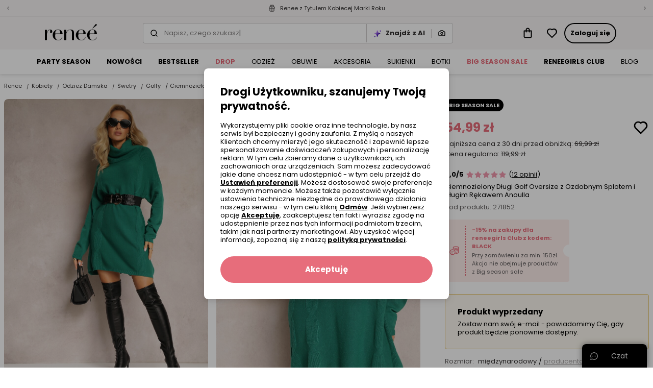

--- FILE ---
content_type: text/html; charset=UTF-8
request_url: https://www.renee.pl/ciemnozielony-dlugi-golf-oversize-z-ozdobnym-splotem-i-dlugim-rekawem-anoulla
body_size: 111664
content:
<!DOCTYPE html><html lang="pl"><head><meta charset="utf-8"/><script> var dataLayer = [{"page":{"categoryGender":"female","environment":"production","type":"product_view"},"sessionId":"6925d213443f8","uid":"6925d2134439c","ecommerce":{"emailhash":"","detail":{"actionField":{"list":"Product Detail"},"products":[{"list":"Product Detail","position":1,"dimension14":"big","dimension43":"5.00","dimension44":"10-19","variant_id":"271852-S\/M","id":271852,"name":"Ciemnozielony Długi Golf Oversize z Ozdobnym Splotem i Długim Rękawem Anoulla","price":"54.99","brand":"m&d fashion","category":"Kobiety\/Odzież Damska\/Swetry\/Golfy","variant":"zielony","metric1":"119.99","ean":"3100002669759","dimension2":"127","dimension8":"sale","dimension9":"false","dimension10":"false","dimension11":"S\/M","dimension12":"0","dimension13":"51-60","dimension40":"Trwa promocja Wybrane produkty z Big season sale","dimension41":"1","dimension42":"5","dimension30":"Zimowy"}]}},"processType":"fullView"},{"ProductListing_array":[{"id":271852,"price":54.990000000000002,"currency":"PLN","name":"Ciemnozielony Długi Golf Oversize z Ozdobnym Splotem i Długim Rękawem Anoulla","qty":1}],"orderId":null,"orderValue":null,"PageGroup":"PDP","PromoCode":null},{"Email":"","SiteType":"d","CriteoProductIDList":[271852]},{"event":"ProducDetailPage","DomodiPDP_array":{"content_type":"product","id":271852,"name":"Ciemnozielony Długi Golf Oversize z Ozdobnym Splotem i Długim Rękawem Anoulla","content_category":"Golfy","price":54.990000000000002,"sizes":["S\/M"],"in_stock":true}},{"event":"productUnificationView"}];</script><script> var TDConf = {"containerTagURL":"https:\/\/swrap.tradedoubler.com\/wrap","host":".tradedoubler.com\/wrap","subdomain":"swrap"}; TDConf.Config = [];</script><script>window.dataLayer = window.dataLayer || [];function gtag(){dataLayer.push(arguments);}gtag('consent', 'default', {"functionality_storage":"granted","ad_storage":"denied","analytics_storage":"denied","personalization_storage":"denied","ad_user_data":"denied","ad_personalization":"denied"});</script><!-- Google Tag Manager --><script>(function(w,d,s,l,i){w[l]=w[l]||[];w[l].push({'gtm.start':new Date().getTime(),event:'gtm.js'});var f=d.getElementsByTagName(s)[0],j=d.createElement(s),dl=l!='dataLayer'?'&l='+l:'';j.async=true;j.src='https://www.googletagmanager.com/gtm.js?id='+i+dl;f.parentNode.insertBefore(j,f);})(window,document,'script','dataLayer','GTM-K57KN24');</script><!-- End Google Tag Manager --><!-- Global site tag (gtag.js) - AdWords: --><script async src='https://www.googletagmanager.com/gtag/js?id=AW-859558419'></script><script>gtag('js', new Date());gtag('config', 'AW-859558419');</script><title>Ciemnozielony Długi Golf Oversize z Ozdobnym Splotem i Długim Rękawem Anoulla - Renee</title><meta name="description" content="Długi golf Anoulla to wszechstronny element garderoby, który łączy w sobie wygodę i styl. Jego charakterystyczna długość zapewnia ciepło i komfort, szczególnie"/><meta name="keywords" content=""/><meta name="facebook-domain-verification" content="b9tl5ds57lb6l404rl0jg33g48nrpi"/><meta property="al:ios:url" content="pl.renee"/><meta property="al:ios:app_store_id" content="1465210467"/><meta property="al:ios:app_name" content="Renee"/><meta property="og:title" content="Renee"/><meta property="og:type" content="website"/><meta property="al:android:url" content="https://www.renee.pl/ciemnozielony-dlugi-golf-oversize-z-ozdobnym-splotem-i-dlugim-rekawem-anoulla"/><meta property="al:android:package" content="pl.renee"/><meta property="al:android:app_name" content="Renee"/><meta name="robots" content="index, follow" /><link rel="canonical" href="https://www.renee.pl/ciemnozielony-dlugi-golf-oversize-z-ozdobnym-splotem-i-dlugim-rekawem-anoulla"/><meta name="viewport" content="width=device-width, initial-scale=1"/><meta name="theme-color" content="#000"/><link href="/favicon.renee.svg" type="image/x-icon" rel="icon"/><link href="/favicon.renee.svg" type="image/x-icon" rel="shortcut icon"/><link href="https://renee.pl/ciemnozielony-dlugi-golf-oversize-z-ozdobnym-splotem-i-dlugim-rekawem-anoulla" hreflang="pl-pl" rel="alternate"/><link href="https://reneecdn.aza.moda/" rel="preconnect"/><link href="https://www.google-analytics.com" rel="preconnect"/><link href="/aza_store_renee_2020/fonts/poppins-regular.woff2" rel="preload" type="font/woff2" as="font" crossorigin="1"/><link href="/aza_store_renee_2020/fonts/poppins-bold.woff2" rel="preload" type="font/woff2" as="font" crossorigin="1"/>
<style>
@font-face {
    font-family: 'Poppins';
    font-style: normal;
    font-weight: 400;
    src: url('/aza_store_renee_2020/fonts/poppins-regular.woff2') format('woff2');
    font-display: swap;
}
@font-face {
    font-family: 'Poppins';
    font-style: normal;
    font-weight: 700;
    src: url('/aza_store_renee_2020/fonts/poppins-bold.woff2') format('woff2');
    font-display: swap;
}
</style><meta name="p:domain_verify" content="fc7e4887ef50b58184426e21fb726da9"/><meta name="p:domain_verify" content="04a949f61f51e362f32c8b65ff1e2dac"/><style>.r-product-colors-slide .r-product-colors-item{width:60px}.r-product-colors-slide .r-product-colors-item--active{outline:2px solid #e76d7b;outline-offset:-2px}.r-product-view-page[data-size-type=international] .r-size-type-switch .r-size-type-international,.r-product-view-page[data-size-type=international]~* .r-size-type-switch .r-size-type-international{color:#2f2c2c;text-decoration:none}.r-product-view-page[data-size-type=international] .r-model-size-producer,.r-product-view-page[data-size-type=international] .r-size-value-producer,.r-product-view-page[data-size-type=international]~* .r-size-value-producer{display:none}.r-product-right{width:400px}.r-main-images-grid{grid-template-columns:repeat(4,1fr);grid-auto-flow:dense}.r-main-images-grid-item-lg{grid-column-end:span 2;grid-row-end:span 2}.r-w-178px{width:178px!important}.products-zoom .products-zoom-container{max-width:915px}.products-zoom .products-zoom-container .thumb-container{width:60px}.products-zoom .products-zoom-container .thumb-container .active{box-shadow:0 2px 0 0 #000}:root{--swiper-theme-color:#007aff}.swiper-container{margin-left:auto;margin-right:auto;position:relative;overflow:hidden;list-style:none;padding:0;z-index:1}.swiper-container-vertical>.swiper-wrapper{flex-direction:column}.swiper-wrapper{position:relative;width:100%;height:100%;z-index:1;display:flex;box-sizing:content-box}.swiper-wrapper{transform:translate3d(0,0,0)}.swiper-slide{flex-shrink:0;width:100%;height:100%;position:relative}:root{--swiper-navigation-size:44px}html{box-sizing:border-box;-ms-overflow-style:scrollbar}*,::after,::before{box-sizing:inherit}.container{width:100%;padding-right:15px;padding-left:15px;margin-right:auto;margin-left:auto}@media (min-width:576px){.container{max-width:540px}}@media (min-width:768px){.container{max-width:720px}}@media (min-width:992px){.container{max-width:960px}}@media (min-width:1200px){.container{max-width:1140px}}@media (min-width:576px){.container{max-width:540px}}@media (min-width:768px){.container{max-width:720px}}@media (min-width:992px){.container{max-width:960px}}@media (min-width:1200px){.container{max-width:1140px}}.row{display:flex;flex-wrap:wrap;margin-right:-15px;margin-left:-15px}.no-gutters{margin-right:0;margin-left:0}.no-gutters>[class*=col-]{padding-right:0;padding-left:0}.col-12,.col-6{position:relative;width:100%;padding-right:15px;padding-left:15px}.col-6{flex:0 0 50%;max-width:50%}.col-12{flex:0 0 100%;max-width:100%}.d-none{display:none!important}.d-inline{display:inline!important}.d-block{display:block!important}.d-flex{display:flex!important}.d-inline-flex{display:inline-flex!important}@media (min-width:1400px){.d-xxl-none{display:none!important}}.flex-column{flex-direction:column!important}.flex-wrap{flex-wrap:wrap!important}.flex-grow-1{flex-grow:1!important}.flex-shrink-0{flex-shrink:0!important}.justify-content-end{justify-content:flex-end!important}.justify-content-center{justify-content:center!important}.justify-content-between{justify-content:space-between!important}.justify-content-around{justify-content:space-around!important}.align-items-start{align-items:flex-start!important}.align-items-end{align-items:flex-end!important}.align-items-center{align-items:center!important}.align-items-baseline{align-items:baseline!important}@media (min-width:1400px){.justify-content-xxl-between{justify-content:space-between!important}}.m-0{margin:0!important}.my-0{margin-top:0!important}.mb-0,.my-0{margin-bottom:0!important}.mt-1{margin-top:.25rem!important}.mr-1,.mx-1{margin-right:.25rem!important}.ml-1,.mx-1{margin-left:.25rem!important}.mt-2{margin-top:.5rem!important}.mr-2{margin-right:.5rem!important}.mb-2{margin-bottom:.5rem!important}.ml-2{margin-left:.5rem!important}.mt-3,.my-3{margin-top:1rem!important}.mr-3,.mx-3{margin-right:1rem!important}.mb-3,.my-3{margin-bottom:1rem!important}.ml-3,.mx-3{margin-left:1rem!important}.mt-4,.my-4{margin-top:1.5rem!important}.mx-4{margin-right:1.5rem!important}.mb-4,.my-4{margin-bottom:1.5rem!important}.ml-4,.mx-4{margin-left:1.5rem!important}.pl-0{padding-left:0!important}.pt-1,.py-1{padding-top:.25rem!important}.px-1{padding-right:.25rem!important}.py-1{padding-bottom:.25rem!important}.px-1{padding-left:.25rem!important}.p-2{padding:.5rem!important}.py-2{padding-top:.5rem!important}.pr-2,.px-2{padding-right:.5rem!important}.py-2{padding-bottom:.5rem!important}.pl-2,.px-2{padding-left:.5rem!important}.p-3{padding:1rem!important}.pt-3,.py-3{padding-top:1rem!important}.pr-3,.px-3{padding-right:1rem!important}.py-3{padding-bottom:1rem!important}.pl-3,.px-3{padding-left:1rem!important}.p-4{padding:1.5rem!important}.py-4{padding-top:1.5rem!important}.pr-4,.px-4{padding-right:1.5rem!important}.py-4{padding-bottom:1.5rem!important}.px-4{padding-left:1.5rem!important}.pr-5{padding-right:3rem!important}.m-n2{margin:-.5rem!important}.m-auto{margin:auto!important}@media (min-width:992px){.mt-lg-2{margin-top:.5rem!important}.ml-lg-3{margin-left:1rem!important}.py-lg-5{padding-top:3rem!important}.py-lg-5{padding-bottom:3rem!important}}.fade:not(.show){opacity:0}.h-100{height:100%!important}.text-nowrap{white-space:nowrap!important}a,b,body,div,form,header,html,iframe,img,label,li,nav,section,span,table,tbody,td,th,thead,tr,ul{margin:0;padding:0;border:0;font-size:100%;vertical-align:baseline}header,nav,section{display:block}body{line-height:1}ul{list-style:none}table{border-collapse:collapse;border-spacing:0}*,::after,::before{box-sizing:border-box;outline:0}img{max-width:100%;height:auto}button{outline:0!important}.r-desktop-menu-content{background-color:#fff;min-height:48px}@media screen and (max-width:1200px) and (min-width:992px){.r-desktop-menu-content .container{max-width:100%}}.r-desktop-menu-content .r-desktop-categories-content{height:100%;display:flex;align-items:center;overflow-x:hidden;width:100%}.r-desktop-menu-content .r-menu-container{height:48px}.r-desktop-menu-content ul{list-style:none;padding:0}.r-desktop-categories-menu{position:static;margin:30px 0 0 40px;float:left;clear:both;overflow-x:hidden;height:100%;display:flex;align-items:center;width:100%}.r-desktop-categories-menu>.r-desktop-menu-item{margin-right:0!important}.r-desktop-categories-menu .r-desktop-menu-item{display:flex}.r-desktop-categories-menu>li{position:static;padding:0 16px}.r-desktop-categories-menu>li:first-child{padding-left:0}.r-desktop-categories-menu>li>a{display:flex;text-decoration:none;color:#000;font-size:.8125rem;line-height:16px;height:100%;align-items:center;z-index:1;white-space:nowrap}.r-desktop-menu-item:not(.r-subcategories-header){max-width:100%;height:100%;align-items:center;margin-right:40px}.r-desktop-menu-item.r-subcategories-header{color:#000;font-size:.8125rem;line-height:16px;font-weight:400;margin-bottom:13px;padding-top:5px;padding-bottom:5px;border-bottom:1px solid #fff}.r-desktop-menu-item.r-subcategories-header:nth-child(n+2){margin-top:10px}.r-desktop-menu-item .r-menu-item-icon{max-width:100%;display:block}.r-desktop-menu-item.r-menu-banner{max-width:100%}.r-desktop-menu-item.r-highlight-red>a{color:#e76d7b!important}.r-desktop-menu-item.r-highlight-orange>a{color:#e76d7b!important}.r-desktop-menu-item.font-bold>a{font-weight:700!important}.r-desktop-menu-item .r-icon-image{border:1px solid #edebeb;overflow:hidden;margin:0 auto 7px;border-radius:50%}.r-desktop-menu-item .r-icon-image.r-icon-image-medium{height:62px;width:62px}.r-desktop-menu-item .r-icon-image img{padding:1px;border-radius:50%}.desktop-categories-column{border-top:2px solid #f8f6f6;position:absolute;top:100%;left:0;right:0;background:#f8f6f6;width:100%;padding:20px;display:none}.desktop-categories-column .r-desktop-subcategory-list>.r-desktop-menu-column:first-child .r-categories-submenu.column{padding-left:12px}.desktop-categories-column .r-menu-banner{width:100%}.r-desktop-menu-column{display:flex;margin:0 0 0 30px}.r-desktop-menu-column:nth-of-type(1){margin-left:0}.r-desktop-menu-column .r-categories-submenu{padding:5px 0 15px}.r-desktop-menu-column .r-categories-submenu .r-desktop-menu-link.image img{border:2px solid #f8f6f6}.r-desktop-menu-column .r-categories-submenu .r-subcategories-header .r-desktop-menu-link{display:block}.r-desktop-menu-column .r-categories-submenu a.r-desktop-menu-link:not(.r-menu-item-icon):not(.image){display:flex}.r-desktop-menu-column a.r-menu-item-icon{box-shadow:none;margin:6px 0!important}.r-desktop-menu-column li.r-menu-item-icon:not(:first-child) a.r-menu-item-icon{margin:20px 0 6px!important}.r-desktop-subcategory-list{padding:0;min-width:max-content}.r-desktop-subcategory-list .r-desktop-menu-item{position:relative}.r-desktop-subcategory-list .r-desktop-menu-item.r-subcategories-header a{margin:0 2px 0 0}.r-desktop-subcategory-list .r-desktop-menu-item.r-subcategories-header a div{font-size:.8125rem;line-height:16px;letter-spacing:.05em}.r-desktop-subcategory-list .r-desktop-menu-item.r-menu-banner .r-desktop-menu-link{margin:0;padding:0 0 10px 0}.r-desktop-subcategory-list .r-desktop-menu-item .r-desktop-menu-link{align-items:center;text-decoration:none;color:#000;display:block;padding:2px 0 2px 0;margin:5px 0 0 0;font-size:.8125rem;line-height:16px}.fade:not(.show){opacity:0}input[type=radio]{position:absolute;z-index:-1;opacity:0}.help-chat-button-container{background:#000;box-shadow:0 0 12px 0 rgba(0,0,0,.5);padding:0 16px;height:46px;border-radius:8px 8px 0 0;position:fixed;bottom:0;right:12px;display:flex;z-index:100}.help-chat-button-container .r-help-chat-button-label{font-size:14px;color:#fff;display:flex;align-items:center;min-width:75px;justify-content:center}.help-chat-button-container .r-help-chat-button-icon{display:flex;align-self:center;margin-right:5px;background-size:contain;width:15px;height:15px;background-image:url("data:image/svg+xml,%3Csvg width='24' height='24' viewBox='0 0 24 24' fill='none' xmlns='http://www.w3.org/2000/svg'%3E%3Cpath d='M12 0.420898C5.60063 0.420898 0.421059 5.59959 0.421059 11.9998C0.421059 14.0308 0.950747 16.0144 1.95659 17.7639L0.464699 22.3968C0.360634 22.7198 0.446147 23.0738 0.68608 23.3138C0.923715 23.5514 1.2769 23.6401 1.60305 23.5352L6.23597 22.0433C7.98547 23.0491 9.96906 23.5788 12 23.5788C18.3994 23.5788 23.579 18.4001 23.579 11.9998C23.579 5.60047 18.4003 0.420898 12 0.420898ZM12 21.7696C10.1655 21.7696 8.37734 21.2577 6.82874 20.2894C6.60594 20.1501 6.32926 20.1125 6.07184 20.1954L2.72745 21.2724L3.80449 17.928C3.88612 17.6743 3.85167 17.3973 3.71032 17.1711C2.74211 15.6225 2.23027 13.8343 2.23027 11.9998C2.23027 6.61285 6.61301 2.23011 12 2.23011C17.387 2.23011 21.7697 6.61285 21.7697 11.9998C21.7697 17.3868 17.387 21.7696 12 21.7696ZM13.1308 11.9998C13.1308 12.6242 12.6246 13.1306 12 13.1306C11.3754 13.1306 10.8692 12.6242 10.8692 11.9998C10.8692 11.3753 11.3754 10.8691 12 10.8691C12.6246 10.8691 13.1308 11.3753 13.1308 11.9998ZM17.6538 11.9998C17.6538 12.6242 17.1476 13.1306 16.523 13.1306C15.8985 13.1306 15.3923 12.6242 15.3923 11.9998C15.3923 11.3753 15.8985 10.8691 16.523 10.8691C17.1476 10.8691 17.6538 11.3753 17.6538 11.9998ZM8.60774 11.9998C8.60774 12.6242 8.10155 13.1306 7.47698 13.1306C6.85259 13.1306 6.34622 12.6242 6.34622 11.9998C6.34622 11.3753 6.85259 10.8691 7.47698 10.8691C8.10155 10.8691 8.60774 11.3753 8.60774 11.9998Z' fill='%23FFF'/%3E%3C/svg%3E%0A")}@media only screen and (max-width:992px){.help-chat-button-container{bottom:75px;width:50px;height:50px;min-width:50px;max-width:50px;padding:12px;border-radius:50%;background:#fff;border:1px solid #dfdcdc;box-shadow:0 4px 4px rgba(0,0,0,.04)}.help-chat-button-container .r-help-chat-button-icon{width:100%;height:100%;margin-right:0;background-image:url("data:image/svg+xml,%3Csvg width='24' height='24' viewBox='0 0 24 24' fill='none' xmlns='http://www.w3.org/2000/svg'%3E%3Cpath d='M12 0.420898C5.60063 0.420898 0.421059 5.59959 0.421059 11.9998C0.421059 14.0308 0.950747 16.0144 1.95659 17.7639L0.464699 22.3968C0.360634 22.7198 0.446147 23.0738 0.68608 23.3138C0.923715 23.5514 1.2769 23.6401 1.60305 23.5352L6.23597 22.0433C7.98547 23.0491 9.96906 23.5788 12 23.5788C18.3994 23.5788 23.579 18.4001 23.579 11.9998C23.579 5.60047 18.4003 0.420898 12 0.420898ZM12 21.7696C10.1655 21.7696 8.37734 21.2577 6.82874 20.2894C6.60594 20.1501 6.32926 20.1125 6.07184 20.1954L2.72745 21.2724L3.80449 17.928C3.88612 17.6743 3.85167 17.3973 3.71032 17.1711C2.74211 15.6225 2.23027 13.8343 2.23027 11.9998C2.23027 6.61285 6.61301 2.23011 12 2.23011C17.387 2.23011 21.7697 6.61285 21.7697 11.9998C21.7697 17.3868 17.387 21.7696 12 21.7696ZM13.1308 11.9998C13.1308 12.6242 12.6246 13.1306 12 13.1306C11.3754 13.1306 10.8692 12.6242 10.8692 11.9998C10.8692 11.3753 11.3754 10.8691 12 10.8691C12.6246 10.8691 13.1308 11.3753 13.1308 11.9998ZM17.6538 11.9998C17.6538 12.6242 17.1476 13.1306 16.523 13.1306C15.8985 13.1306 15.3923 12.6242 15.3923 11.9998C15.3923 11.3753 15.8985 10.8691 16.523 10.8691C17.1476 10.8691 17.6538 11.3753 17.6538 11.9998ZM8.60774 11.9998C8.60774 12.6242 8.10155 13.1306 7.47698 13.1306C6.85259 13.1306 6.34622 12.6242 6.34622 11.9998C6.34622 11.3753 6.85259 10.8691 7.47698 10.8691C8.10155 10.8691 8.60774 11.3753 8.60774 11.9998Z' fill='%23808080'/%3E%3C/svg%3E%0A")}.help-chat-button-container .r-help-chat-button-label{display:none}}body,button,input,select{font-size:.9375rem;line-height:20px;font-family:Poppins,sans-serif;font-weight:400;color:#2f2c2c}a{color:inherit;text-decoration:inherit}svg{overflow:hidden;vertical-align:middle}:root{--doc-height:100%}.r-text-left{text-align:left!important}.r-text-center{text-align:center!important}.r-text-underline{text-decoration:underline}.r-text-line-through{text-decoration:line-through}.r-font-weight-bold{font-weight:700}.r-font-weight-normal{font-weight:400}.r-text-nowrap{white-space:nowrap}.r-text-overflow-ellipsis{text-overflow:ellipsis}.r-font-xsmall{font-size:.5625rem;line-height:12px}.r-font-small{font-size:.6875rem;line-height:16px}.r-font-caption{font-size:.8125rem;line-height:16px}.r-font-base{font-size:.9375rem;line-height:20px}h1{font-size:2.25rem;line-height:44px}.r-h2,h2{font-size:1.875rem;line-height:36px}.r-h3{font-size:1.5625rem;line-height:32px}.r-h4{font-size:1.3125rem;line-height:28px}.r-h5{font-size:1.125rem;line-height:24px}.r-h6{font-size:1rem;line-height:20px}.r-font-subtitle{font-size:1.125rem;line-height:24px}.r-h2,.r-h3,.r-h4,.r-h5,.r-h6,h1,h2{color:#000;font-weight:700;margin-bottom:8px}h1,h2{margin-top:0}b{font-weight:700}.icon{display:inline-block;fill:currentColor;color:#000}.r-icon-size-12{width:12px;height:12px}.r-icon-size-16{width:16px;height:16px}.r-icon-size-20{width:20px;height:20px}.r-icon-size-24{width:24px;height:24px}.r-icon-size-32{width:32px;height:32px}.r-icon-size-48{width:48px;height:48px}.r-primary-color{color:#f198ad}.r-primary-dark-color{color:#e76d7b}.r-danger-color{color:#e74c3c}.r-secondary-color{color:#2614bb}.r-success-color{color:#2ecc71}.r-promo-color{color:#e76d7b}.r-white-color{color:#fff}.r-black-color{color:#000}.r-gray-500-color{color:#a8a5a5}.r-gray-600-color{color:#868383}.r-gray-700-color{color:#605d5d}.r-gray-900-color{color:#2f2c2c}.r-bg-gray-100{background-color:#f8f6f6}.r-bg-gray-200{background-color:#edebeb}.r-bg-gray-300{background-color:#dfdcdc}.r-bg-white{background-color:#fff}.r-bg-primary{background-color:#f198ad}.r-bg-primary-1{background-color:rgba(231,76,60,.1)}.r-bg-warning-1{background-color:rgba(231,197,109,.1)}.r-bg-transparent{background-color:transparent}.r-bg-black-5{background-color:rgba(0,0,0,.5)}.r-field-group{box-shadow:inset 0 0 0 1px #ccc9c9;padding:2px}.r-field-label{left:8px;max-width:calc(100% - 12px)}.r-field-input{padding:10px;appearance:none}.r-field .r-field-left-icon~.r-field-label{left:38px}.r-field-input:-webkit-autofill+.r-field-label,.r-field.select .r-field-label{top:1px!important;left:8px!important;font-size:.5625rem;line-height:12px;color:#000}.r-field.select:not(.r-field--active) select{color:#868383}.r-field.select select option{color:#2f2c2c}.r-checkbox-container .r-checkbox-input{height:1px;width:1px}.r-checkbox-container .r-checkbox-input:checked~.r-checkbox-box{border-color:#e76d7b;background-color:#e76d7b}.r-checkbox-container .r-checkbox-input:checked~.r-checkbox-box svg{visibility:visible;color:#fff}.r-checkbox-container .r-checkbox-input:disabled~*{opacity:.5}.r-checkbox-container .r-checkbox-input:disabled~.r-checkbox-label{color:#a8a5a5}.r-checkbox-container .r-checkbox-input:disabled:checked~.r-checkbox-box{background-color:#fff;border-color:#000}.r-checkbox-container .r-checkbox-input:disabled:checked~.r-checkbox-box svg{color:#000}.r-checkbox-container .r-checkbox-box{padding:1px;border:1px solid #ccc9c9}.r-checkbox-container .r-checkbox-label a{text-decoration:underline}.r-checkbox-container:not(.r-checkbox-container--sm) .r-checkbox-label{margin-top:2px}.r-modal-core .modal-content{padding:24px;box-shadow:0 2px 8px rgba(47,44,44,.1),0 4px 16px rgba(47,44,44,.1)}@media (min-width:992px){.r-modal-core .modal-content{padding:32px}}.r-modal-core .modal-dialog.modal-dialog-scrollable .r-modal-overlay{height:24px;background:linear-gradient(180deg,rgba(255,255,255,.3) 0,#fff 93%)}.r-modal-core .modal-dialog.modal-dialog-scrollable .r-modal-bottom{margin-top:0!important}@media (max-width:991px){.r-modal-core .modal-dialog.modal-dialog-scrollable,.r-modal-core .modal-dialog.modal-dialog-scrollable .modal-content{max-height:calc(100vh - 24px);max-height:calc(var(--doc-height) - 24px)}}.r-btn{display:inline-flex;align-items:center;position:relative;white-space:nowrap;padding:12px;font-size:.8125rem;line-height:16px;font-weight:700;color:#fff;-webkit-appearance:none;border-radius:24px;border:0;text-decoration:none!important}.r-btn svg{flex-shrink:0;margin-left:4px}.r-btn.r-btn--icon-left svg{margin-right:4px;margin-left:0}.r-btn--primary{background-color:#e76d7b}.r-btn--secondary{background-color:#000}.r-btn--outline{background-color:transparent;box-shadow:inset 0 0 0 2px #000;color:#000}.r-btn--link{background-color:transparent;color:#000}.r-btn--link:not(.r-btn--icon){padding-left:0!important;padding-right:0!important}.r-btn--opacity{box-shadow:inset 0 0 0 1px #edebeb;background-color:rgba(255,255,255,.8);color:#000}.r-btn--lg{padding:16px;font-size:.9375rem;line-height:20px;border-radius:32px}.r-btn--lg svg{height:20px;width:20px}.r-btn--full-width{display:flex;width:100%;justify-content:center}.r-btn--icon svg{margin:0}.ml-12,.mx-12{margin-left:12px}.mr-12,.mx-12{margin-right:12px}.mb-12{margin-bottom:12px}.mt-12{margin-top:12px}.p-12{padding:12px}.p-32{padding:32px!important}.px-12{padding-left:12px}.px-12{padding-right:12px}.py-12{padding-top:12px}.py-12{padding-bottom:12px}.mt-2px{margin-top:2px}.mt-40{margin-top:40px}.mt-32{margin-top:32px}.ml-32{margin-left:32px}.mt-80{margin-top:80px}.r-ml-2px{margin-left:2px}.p-40{padding:40px}.my-n1px{margin-top:-1px}.my-n1px{margin-bottom:-1px}.m-n12{margin:-12px}.r-alert{display:none}.r-alert.show{display:flex}.r-table thead tr th{padding:16px 12px;border-bottom:1px solid #dfdcdc;font-weight:700}.r-table td,.r-table th{vertical-align:middle}.r-table tbody tr td{height:48px;padding:8px 12px}.r-table tbody tr:not(:last-child){border-bottom:1px solid #edebeb}.r-gap-8px{gap:8px}.r-gap-12px{gap:12px}.r-column-gap-8px{column-gap:8px}.r-column-gap-16px{column-gap:16px}.r-row-gap-16px{row-gap:16px}.r-gap-16px{gap:16px}.r-row-gap-24px{row-gap:24px}.r-column-gap-2px{column-gap:2px}.r-gap-24px{gap:24px}.r-gap-32px{gap:32px}.r-shadow-sm{box-shadow:0 2px 4px rgba(44,44,44,.05),0 2px 8px rgba(44,44,44,.1)}.r-grid{display:grid}.r-grid-cols-2{grid-template-columns:repeat(2,minmax(0,1fr))}.r-grid-cols-4{grid-template-columns:repeat(4,minmax(0,1fr))}@media (min-width:768px){.r-grid-md-cols-4{grid-template-columns:repeat(4,minmax(0,1fr))}}.r-outline{outline-style:solid}.r-outline-1px{outline-width:1px}.r-outline-offset--1px{outline-offset:-1px}.r-outline-gray-400{outline-color:#ccc9c9}.r-position-relative{position:relative}.r-position-absolute{position:absolute}.r-position-sticky{position:sticky}.r-position-fixed{position:fixed}.r-hidden{visibility:hidden}.r-radius-12{border-radius:12px}.r-radius-16{border-radius:16px}.r-overflow-x-hidden{overflow-x:hidden}.r-overflow-hidden{overflow:hidden}.r-overflow-y-auto{overflow-y:auto}.r-center-vertical{top:50%;transform:translateY(-50%)}.r-z-1000{z-index:1000}.r-z-100{z-index:100}.r-z-10{z-index:10}.r-z-1{z-index:1}.r-left-0{left:0}.r-right-0{right:0}.r-bottom-0{bottom:0}.r-top-0{top:0}.r-top-12px{top:12px}.r-opacity-0{opacity:0}.r-opacity-1{opacity:1}.r-radius-8{border-radius:8px}.r-radius-4{border-radius:4px}.r-radius-top-8{border-radius:8px 8px 0 0}.r-radius-top-left-8{border-radius:8px 0 0 0}.r-radius-top-right-8{border-radius:0 8px 0 0}.r-radius-8{border-radius:8px}.r-radius-16{border-radius:16px}.r-radius-24{border-radius:24px}.r-radius-50{border-radius:50%}.r-radius-left-0{border-bottom-left-radius:0;border-top-left-radius:0}.r-radius-bttom-left-0{border-bottom-left-radius:0}.r-border-0{border:0}.r-border{border:1px solid}.r-border-r{border-right:1px solid}.r-border-l{border-left:1px solid}.r-border-dashed{border-style:dashed}.r-border-color-gray-300{border-color:#dfdcdc}.r-border-color-gray-400{border-color:#ccc9c9}.r-border-color-gray-500{border-color:#a8a5a5}.r-border-color-warning{border-color:#e7c56d}.r-border-color-primary-dark{border-color:#e76d7b}.r-w-100{width:100%!important}.r-h-100{height:100%}.r-container{max-width:1400px;margin-right:auto;margin-left:auto}.r-list-style-disc{list-style:disc}.r-min-w-0{min-width:0}.r-min-w-16px{min-width:16px}.r-min-w-32px{min-width:32px}.r-h-1px{height:1px}.r-h-16px{height:16px}.r-min-h-32px{min-height:32px}.r-translate-50x--25y{transform:translate(50%,-25%)}.r-translate--50y{transform:translateY(-50%)}.r-translateY-100{transform:translateY(100%)}.r-translate-100x--50y{transform:translate(100%,-50%)}.r-visibility-hidden{visibility:hidden}.r-overlay-left{background:linear-gradient(to right,#fff 0,rgba(255,255,255,.2) 65%,rgba(255,255,255,0) 100%)}.r-overlay-right{background:linear-gradient(to left,#fff 0,rgba(255,255,255,.2) 65%,rgba(255,255,255,0) 100%)}.r-w-56px{width:56px}.r-list-style-disc{list-style:disc}.d-webkit-box{display:-webkit-box}.d-grid{display:grid}.r-webkit-box-orient-vertical{-webkit-box-orient:vertical}.r-webkit-line-clamp-2{-webkit-line-clamp:2}.r-webkit-line-clamp-3{-webkit-line-clamp:3}.r-divider-gray-300{border-bottom:1px solid #dfdcdc}.r-container-responsive{max-width:100%;margin-right:auto;margin-left:auto}@media (max-width:575.98px){.r-container-responsive{padding-left:16px;padding-right:16px}}@media (min-width:576px){.r-container-responsive{max-width:536px}}@media (min-width:768px){.r-container-responsive{max-width:704px}}@media (min-width:992px){.r-container-responsive{max-width:943px}}@media (min-width:1200px){.r-container-responsive{max-width:1136px}}@media (min-width:1400px){.r-container-responsive{max-width:1328px}}@media (min-width:1400px){.w-xxl-auto{width:auto}}.r-box-sizing-border-box{box-sizing:border-box}.r-w-208px{width:208px}.r-w-300px{width:300px}.r-w-320px{width:320px}.r-h-32px{height:32px}.r-h-64px{height:64px}.r-top-full{top:100%}.r-vertical-align-n4px{vertical-align:-4px}:root{--gray-100-color:#F8F6F6;--gray-200-color:#EDEBEB;--gray-300-color:#DFDCDC;--gray-400-color:#CCC9C9;--gray-500-color:#A8A5A5;--gray-600-color:#868383;--gray-700-color:#605D5D;--gray-800-color:#4D4A4A;--gray-900-color:#2F2C2C}.r-animate-spin{animation:spin 1s infinite linear}.r-animation-pulse{animation:pulse .4s infinite}@keyframes pulse{0%{opacity:1}50%{opacity:.8}100%{opacity:1}}.r-skeleton{background:linear-gradient(90deg,#edebeb 0,#f8f6f6 100%);border-radius:8px}.modal{position:fixed;top:0;left:0;z-index:2001;display:none;width:100%;height:100%;overflow:hidden;outline:0}.modal-dialog{position:relative;width:auto;margin:.5rem}.modal.fade .modal-dialog{transform:translate(0,-50px)}.modal-dialog-scrollable{display:flex;max-height:calc(100% - 1rem)}.modal-dialog-scrollable .modal-content{max-height:calc(100vh - 1rem);overflow:hidden}.modal-dialog-scrollable .modal-body{overflow-y:auto}.modal-dialog-centered{display:flex;align-items:center;min-height:calc(100% - 1rem)}.modal-dialog-centered::before{display:block;height:calc(100vh - 1rem);height:min-content;content:""}.modal-dialog-centered.modal-dialog-scrollable{flex-direction:column;justify-content:center;height:100%}.modal-dialog-centered.modal-dialog-scrollable .modal-content{max-height:none}.modal-dialog-centered.modal-dialog-scrollable::before{content:none}.modal-content{position:relative;display:flex;flex-direction:column;width:100%;background-color:#fff;background-clip:padding-box;border:0 solid rgba(0,0,0,.2);border-radius:8px;outline:0}.modal-body{position:relative;flex:1 1 auto;padding:0}@media (min-width:576px){.modal-dialog{max-width:480px;margin:1.75rem auto}.modal-dialog-scrollable{max-height:calc(100% - 3.5rem)}.modal-dialog-scrollable .modal-content{max-height:calc(100vh - 3.5rem)}.modal-dialog-centered{min-height:calc(100% - 3.5rem)}.modal-dialog-centered::before{height:calc(100vh - 3.5rem);height:min-content}}@media (min-width:992px){.modal-lg,.modal-xl{max-width:720px}}@media (min-width:1200px){.modal-xl{max-width:1200px}}.r-ds-loader-icon{display:inline-block;width:64px;height:64px}.r-ds-loader-icon:after{content:" ";display:block;width:46px;height:46px;margin:2px;border-radius:50%;border:5px solid #fff;border-color:#fff transparent #fff transparent;animation:lds-dual-ring 1.2s linear infinite}@keyframes lds-dual-ring{0%{transform:rotate(0)}100%{transform:rotate(360deg)}}.r-product-select-size-box{box-shadow:0 0 0 1px #dfdcdc inset;min-width:40px}.r-search-label-animation::after{content:'|';color:#000;animation:1s cursor-blink step-end infinite}@keyframes cursor-blink{from,to{color:transparent}50%{color:#000}}.chat-container{display:flex;flex-direction:column;height:100%;position:relative}.chat-clear{font-size:13px}.chat-clear span{top:-2px;margin-left:5px;position:relative}#chat-message-container{flex:1 1 auto;overflow-y:auto;padding:10px;height:400px;max-height:400px}.ai-chat-swiper{position:relative;max-height:490px;overflow:hidden}.swiper-arrow-bottom,.swiper-arrow-top{position:absolute;left:0;width:100%;z-index:10;height:40px;display:flex;justify-content:center;align-items:center}.swiper-arrow-top{top:0}.swiper-arrow-bottom{bottom:0}@media (max-width:768px){.modal-content.mobile-full-height{height:100vh;max-width:100vw;margin:0;border-radius:0;padding:0}@supports (height:100dvh){.modal-content.mobile-full-height{height:100dvh;min-height:100svh;max-height:100lvh}}.chat-container{display:flex;flex-direction:column;flex:1 1 auto;min-height:0;overflow:hidden}.chat-box{flex:1 1 auto;min-height:0;overflow-y:auto}#chat-message-container{height:auto;max-height:none;padding:0 16px}.footer-chat{flex:0 0 auto;padding:8px 16px}.send-container{background-color:#fff;padding:8px 0}.send-container .r-field-group{border-bottom-right-radius:0;border-top-right-radius:0}#messageBox,#r-search-form-input{font-size:16px!important;transform:scale(.8125);transform-origin:left center}.chat-box-placeholder{display:none;height:0}}body{color:#2f2c2c;background-color:#fff;overflow-x:hidden}.d-none{display:none}.r-background-search-tint,.r-background-tint{background:#000;display:none;height:100%;left:0;opacity:.4;position:fixed;top:0;width:100%;z-index:98}.breadcrumbs{font-size:.5625rem;line-height:12px}.breadcrumbs ul{border:0;background-color:#fff;padding-right:0;padding-bottom:0;padding-top:10px;margin:0;overflow:hidden;list-style:none;border-style:solid;border-color:#edebeb;-webkit-border-radius:3px;border-radius:3px;display:inline-block}.breadcrumbs ul>:first-child:before{content:" ";margin:0}.breadcrumbs ul>:before{content:"/";color:#a8a5a5;margin:0 4px 0 7px;position:relative;top:1px}.breadcrumbs ul li{float:none;display:inline-block;text-transform:uppercase}.breadcrumbs ul li a{color:#2614bb}.breadcrumbs{display:flex;flex:0 0 100%;margin:15px 0}.breadcrumbs .r-breadcrumbs__items{padding:0}.breadcrumbs .r-breadcrumbs__items li{margin-bottom:3px}.breadcrumbs .r-breadcrumbs__items li a{font-size:.6875rem;line-height:16px;color:#2f2c2c;text-transform:none}.breadcrumbs .r-breadcrumbs__items li:before{color:#2f2c2c}.breadcrumbs .r-breadcrumbs__items .current{font-size:.6875rem;line-height:16px;text-transform:none}</style><noscript><link rel="stylesheet" href="/aza_store_renee_2020/css/desktop/productView.css?v=1764063137"></noscript>    <meta property="og:type" content="product">
    <meta property="product:retailer_part_no" content="271852">
    <meta property="og:image" content="https://reneecdn.aza.moda/pdp-catalog/31/00/00/26/69/3100002669759/8.jpg">
    <meta property="og:title" content="Ciemnozielony Długi Golf Oversize z Ozdobnym Splotem i Długim Rękawem Anoulla">
    <meta property="og:description" content="Długi golf Anoulla to wszechstronny element garderoby, który łączy w sobie wygodę i styl. Jego charakterystyczna długość zapewnia ciepło i komfort, szczególnie">
    <meta property="og:site_name" content="Renee">
    <meta property="og:url"
          content="https://www.renee.pl/ciemnozielony-dlugi-golf-oversize-z-ozdobnym-splotem-i-dlugim-rekawem-anoulla">
    <meta property="product:category" content="Golfy">
    <meta property="product:price:amount" content="119.99">
    <meta property="product:price:sale_amount" content="54.99">
    <meta property="product:original_price:amount" content="119.99">
<meta property="product:snr_keywords" content="lastPairs"/><meta property="product:rate:amount" content="54.99"/><link rel="manifest" href="/aza_store_renee_2020/manifest.json?v=1764063158">

    <script>var toasts = [];</script>
</head>
<body class="no-js">
<!-- Google Tag Manager (noscript) --><noscript><iframe src="https://www.googletagmanager.com/ns.html?id=GTM-K57KN24" height="0" width="0" style="display:none;visibility:hidden"></iframe></noscript><!-- End Google Tag Manager (noscript) --><div class="r-background-tint"></div><div class="r-background-search-tint"></div>
<div class="r-position-relative r-z-1000 r-bg-gray-100 r-trust-signs-top-container">
    <div class="r-container">
        <div
            class="swiper-container r-trust-signs-slider"
            data-prev-class="r-trust-signs-top-slider-prev"
            data-next-class="r-trust-signs-top-slider-next"
        >
            <div class="r-trust-signs-slider-prev d-flex r-position-absolute r-left-0 r-top-0 p-2 r-z-100 r-cursor-pointer d-xxl-none r-trust-signs-top-slider-prev"><svg width="16" height="16" class="icon r-gray-500-color"><use href="#icon-svg-chevron-left"></use></svg></div>            <div class="swiper-wrapper p-2 justify-content-xxl-between r-box-sizing-border-box">
                                    <div class="swiper-slide d-flex align-items-center justify-content-center w-xxl-auto">
                        <div class="d-flex mr-2"><img src="/aza_store_renee_2020/ds_icons/ekomi/ekomi_gold_pl.png" height="16" width="16" loading="lazy" alt="ekomi"/></div><div class="r-font-small d-flex"><a href="https://www.ekomi-pl.com/opinie-Renee_pl.html" class="r-text-underline" target="_blank" data-toggle="modal" data-target=".r-ekomi-modal">Zweryfikowane opinie</a><div class="d-flex align-items-center ml-2"><svg width="16" height="16" class="icon r-icon-size-12 r-primary-color"><use href="#icon-svg-star-fill"></use></svg><div class="r-font-weight-bold r-ml-2px">4,9/5</div></div></div>                    </div>
                                    <div class="swiper-slide d-flex align-items-center justify-content-center w-xxl-auto">
                        <div class="d-flex mr-2"><svg width="16" height="16" class="icon r-gray-700-color"><use href="#icon-svg-gift"></use></svg></div><div class="r-font-small d-flex">Renee z Tytułem Kobiecej Marki Roku</div>                    </div>
                                    <div class="swiper-slide d-flex align-items-center justify-content-center w-xxl-auto">
                        <div class="d-flex mr-2"><svg width="16" height="16" class="icon r-gray-700-color"><use href="#icon-svg-users"></use></svg></div><div class="r-font-small d-flex">Mamy ponad 2,5 mln zadowolonych Klientów</div>                    </div>
                                    <div class="swiper-slide d-flex align-items-center justify-content-center w-xxl-auto">
                        <div class="d-flex mr-2"><svg width="16" height="16" class="icon r-gray-700-color"><use href="#icon-svg-shield"></use></svg></div><div class="r-font-small d-flex">Bezpieczne i wygodne płatności</div>                    </div>
                                    <div class="swiper-slide d-flex align-items-center justify-content-center w-xxl-auto">
                        <div class="d-flex mr-2"><svg width="16" height="16" class="icon r-gray-700-color"><use href="#icon-svg-thumb-up"></use></svg></div><div class="r-font-small d-flex">Zawsze chętnie pomożemy: +48 22 113 71 00</div>                    </div>
                            </div>
            <div class="r-trust-signs-slider-next d-flex r-position-absolute r-right-0 r-top-0 p-2 r-z-100 r-cursor-pointer d-xxl-none r-trust-signs-top-slider-next"><svg width="16" height="16" class="icon r-gray-500-color"><use href="#icon-svg-chevron-right"></use></svg></div>        </div>
    </div>
    <div class="r-bg-gray-200 r-w-100 r-h-1px"></div></div>

<header class="r-header r-top-0 r-z-100 r-position-relative top-0 z-100 r-shadow-sm">
    <div class="r-bg-gray-100 r-position-relative">
        <div class="r-container-responsive d-flex align-items-center r-h-64px">
            <div class="r-header-logo-container r-w-208px pl-3">
                <a href="/" title="Strona główna" class="d-inline-flex"><img src="/img/logos/logo_renee.png" class="r-h-32px" height="32" alt=""/></a>            </div>
            <div class="flex-grow-1">
                <form method="post" accept-charset="utf-8" class="header-search-form d-flex r-gap-8px r-position-relative r-w-100" action="/products/search"><div style="display:none;"><input class="form-control " type="hidden" name="_method" value="POST"><input class="form-control " type="hidden" name="_csrfToken" autocomplete="off" value="b52830044c019aeb8e07b667670f827c018cecc57fbad9ae4deac1a16e28775d1970d82e4c92fe90107461c379f8dbb4f045ee3f5873f4e2713131ef8edc200a"></div><div class="r-field text required r-bg-white r-w-100">
            <div class="r-field-group d-flex r-position-relative r-radius-4"><div class=" r-field-left-icon d-flex align-items-center"><div class="d-flex"><svg width="16" height="16" class="icon ml-12"><use href="#icon-svg-search"></use></svg></div></div><input class="r-field-input r-w-100 r-bg-transparent r-border-0 r-opacity-1  r-font-caption" type="text" name="data[Product][txt]" id="r-search-form-input" required="required" autocomplete="off" data-fetch-url="/es/search/products/suggests" data-category-id="200" data-locale="pl_PL" data-locale-prefix="" data-suggested-products-url="/products/suggested-products-search?categoryId=200" value="">
        <label for="r-search-form-input"
            class="r-field-label r-font-caption px-1 r-pointer-events-none r-center-vertical r-gray-600-color r-bg-white r-position-absolute r-text-nowrap r-overflow-hidden r-text-overflow-ellipsis"
        >
            <div class="r-search-label-default d-none">Napisz, czego szukasz</div><div class="r-search-label-animation"></div>
        </label><div class=" r-field-right-icon d-flex align-items-center"><div class="d-flex align-items-center r-border-l r-border-color-gray-400 my-n1px r-search-actions h-100"><div data-target="#chat-btn" data-toggle="modal" id="open-ai-chat" class="d-flex align-items-center r-cursor-pointer r-search-ai-btn r-border-color-gray-400 r-border-r r-font-caption r-font-weight-bold px-12"><svg width="17" height="17" viewBox="0 0 17 17" fill="none" xmlns="http://www.w3.org/2000/svg">
<path d="M1.96021 14.4421C1.96021 14.4421 2.73763 14.3871 3.00329 14.1045C3.26896 13.822 3.32076 12.9951 3.32076 12.9951C3.32076 12.9951 3.37255 13.822 3.63822 14.1045C3.90388 14.3871 4.68131 14.4421 4.68131 14.4421C4.68131 14.4421 3.90388 14.4972 3.63822 14.7798C3.37255 15.0623 3.32076 15.8891 3.32076 15.8891C3.32076 15.8891 3.26896 15.0623 3.00329 14.7798C2.73763 14.4972 1.96021 14.4421 1.96021 14.4421Z" fill="url(#paint0_linear_6339_2196)" stroke="url(#paint1_linear_6339_2196)" stroke-width="0.7" stroke-miterlimit="1.00034"/>
<path d="M12.9949 3.6073C12.9949 3.6073 13.7723 3.55221 14.038 3.26967C14.3036 2.98713 14.3554 2.16031 14.3554 2.16031C14.3554 2.16031 14.4072 2.98713 14.6729 3.26967C14.9385 3.55221 15.716 3.6073 15.716 3.6073C15.716 3.6073 14.9385 3.66239 14.6729 3.94493C14.4072 4.22747 14.3554 5.05429 14.3554 5.05429C14.3554 5.05429 14.3036 4.22747 14.038 3.94493C13.7723 3.66239 12.9949 3.6073 12.9949 3.6073Z" fill="url(#paint2_linear_6339_2196)" stroke="url(#paint3_linear_6339_2196)" stroke-width="0.7" stroke-miterlimit="1.00034"/>
<path d="M3.18164 8.71362C3.18164 8.71362 6.30041 8.49263 7.36617 7.35916C8.43192 6.22569 8.63972 2.90878 8.63972 2.90878C8.63972 2.90878 8.84751 6.22569 9.91327 7.35916C10.979 8.49263 14.0978 8.71362 14.0978 8.71362C14.0978 8.71362 10.979 8.93462 9.91327 10.0681C8.84751 11.2016 8.63972 14.5185 8.63972 14.5185C8.63972 14.5185 8.43192 11.2016 7.36617 10.0681C6.30041 8.93462 3.18164 8.71362 3.18164 8.71362Z" fill="url(#paint4_linear_6339_2196)" stroke="url(#paint5_linear_6339_2196)" stroke-width="2" stroke-miterlimit="1.00034"/>
<defs>
<linearGradient id="paint0_linear_6339_2196" x1="2.64048" y1="13.7186" x2="4.08473" y2="15.0766" gradientUnits="userSpaceOnUse">
<stop stop-color="#D09BFF"/>
<stop offset="1" stop-color="#3504A9"/>
</linearGradient>
<linearGradient id="paint1_linear_6339_2196" x1="2.64048" y1="13.7186" x2="4.08473" y2="15.0766" gradientUnits="userSpaceOnUse">
<stop stop-color="#D09BFF"/>
<stop offset="1" stop-color="#3504A9"/>
</linearGradient>
<linearGradient id="paint2_linear_6339_2196" x1="13.6751" y1="2.88381" x2="15.1194" y2="4.24178" gradientUnits="userSpaceOnUse">
<stop stop-color="#D09BFF"/>
<stop offset="1" stop-color="#3504A9"/>
</linearGradient>
<linearGradient id="paint3_linear_6339_2196" x1="13.6751" y1="2.88381" x2="15.1194" y2="4.24178" gradientUnits="userSpaceOnUse">
<stop stop-color="#D09BFF"/>
<stop offset="1" stop-color="#3504A9"/>
</linearGradient>
<linearGradient id="paint4_linear_6339_2196" x1="5.91068" y1="5.8112" x2="11.7045" y2="11.2589" gradientUnits="userSpaceOnUse">
<stop stop-color="#D09BFF"/>
<stop offset="1" stop-color="#3504A9"/>
</linearGradient>
<linearGradient id="paint5_linear_6339_2196" x1="5.91068" y1="5.8112" x2="11.7045" y2="11.2589" gradientUnits="userSpaceOnUse">
<stop stop-color="#D09BFF"/>
<stop offset="1" stop-color="#3504A9"/>
</linearGradient>
</defs>
</svg>
<span class="ml-2 text-nowrap">Znajdź z AI </span></div><div data-target=".r-search-img-modal" data-toggle="modal" class="d-flex align-items-center r-cursor-pointer px-12 r-search-img-btn-icon"><svg width="16" height="16" class="icon"><use href="#icon-svg-camera"></use></svg></div></div><svg width="16" height="16" class="icon r-cursor-pointer mx-12 r-input-remove-icon d-none"><use href="#icon-svg-x-circle"></use></svg></div></div>
            
        </div><div data-toggle="modal" class="chat-btn r-cursor-pointer py-12 px-4 r-outline r-outline-1px r-outline-offset--1px r-outline-gray-400 r-bg-white r-radius-24 text-nowrap justify-content-center align-items-end  d-none"><span class="r-secondary-color r-font-caption r-font-weight-bold mr-2">Znajdź z AI</span><img src="/img/svg_icons/star_ai.svg" alt="AI"/></div><div data-target=".r-search-img-modal" data-toggle="modal" class="r-search-img-btn align-items-center r-cursor-pointer py-12 px-3 r-outline r-outline-1px r-outline-offset--1px r-outline-gray-400 r-bg-white r-radius-24 text-nowrap justify-content-center d-none"><span class="r-black-color r-font-caption r-font-weight-bold mr-2">Wyszukaj zdjęciem</span><svg width="16" height="16" class="icon r-pointer-events-none"><use href="#icon-svg-camera"></use></svg></div><div class="r-close-search-content d-none r-position-absolute r-right-0 r-center-vertical r-translate-100x--50y pl-3 r-z-100"><svg width="16" height="16" class="icon r-icon-size-16 r-cursor-pointer"><use href="#icon-svg-close"></use></svg></div><input class="d-none" type="submit"></input><div style="display:none;"><input class="form-control " type="hidden" name="_Token[fields]" autocomplete="off" value="75074c929e9ac7fcc80d67f65c475e1cec22614d%3A"><input class="form-control " type="hidden" name="_Token[unlocked]" autocomplete="off" value=""></div></form>            </div>
            <div class="r-w-320px d-flex justify-content-end r-position-relative r-h-100 r-navbar r-gap-12px">
                <div class="r-navbar-item r-cursor-pointer r-navbar-item-cart px-12" data-url="/cart/drop-cart"><a href="/cart" class="r-navbar-item-link r-h-100 d-flex align-items-center r-position-relative r-z-1000 "><div class="r-badge-wrapper r-position-relative"><div class="r-badge d-flex align-items-center justify-content-center r-font-xsmall r-font-weight-bold px-1 r-min-w-16px r-h-16px r-radius-16  r-position-absolute r-right-0 r-top-0 r-translate-50x--25y r-bg-primary px-1 r-visibility-hidden" data-overflow-count="99"></div><svg width="16" height="16" class="icon r-icon-size-24 r-black-color"><use href="#icon-svg-cart"></use></svg></div></a><div class="r-navbar-item-content d-none r-position-absolute r-right-0 r-top-full r-w-300px r-bg-white p-4 r-z-100 r-shadow-sm r-radius-8"><div class="r-dropcart-container"></div></div></div><div class="r-navbar-item r-cursor-pointer r-navbar-item-wishlist px-12"><a href="/wishlist" class="r-navbar-item-link r-h-100 d-flex align-items-center r-position-relative r-z-1000 "><div class="r-badge-wrapper r-position-relative"><div class="r-badge d-flex align-items-center justify-content-center r-font-xsmall r-font-weight-bold px-1 r-min-w-16px r-h-16px r-radius-16  r-position-absolute r-right-0 r-top-0 r-translate-50x--25y r-bg-primary px-1 r-visibility-hidden" data-overflow-count="99"></div><svg width="16" height="16" class="icon r-icon-size-24 r-black-color"><use href="#icon-svg-heart"></use></svg></div></a></div><div class="r-navbar-item r-cursor-pointer"><a href="/login?redirect=%2Fciemnozielony-dlugi-golf-oversize-z-ozdobnym-splotem-i-dlugim-rekawem-anoulla" class="r-navbar-item-link r-h-100 d-flex align-items-center r-position-relative r-z-1000 "><div class="r-btn r-btn--outline">Zaloguj się</div></a><div class="r-navbar-item-content d-none r-position-absolute r-right-0 r-top-full r-w-300px r-bg-white p-4 r-z-100 r-shadow-sm r-radius-8"><div class="mb-3 r-font-caption">Nie masz konta? <a href="/register?redirect=%2Fciemnozielony-dlugi-golf-oversize-z-ozdobnym-splotem-i-dlugim-rekawem-anoulla" class="r-text-underline r-font-weight-bold">Zarejestruj się</a></div>
<div class="d-flex flex-column r-gap-16px py-1">
    <div class="d-flex"><a href="/my_orders" class="d-inline-flex align-items-center"><svg width="16" height="16" class="icon r-icon-size-20"><use href="#icon-svg-cart"></use></svg><div class="r-font-caption ml-2">Moje zamówienia</div></a></div><div class="d-flex"><a href="/order-returns" class="d-inline-flex align-items-center"><svg width="16" height="16" class="icon r-icon-size-20"><use href="#icon-svg-arrow-clockwise"></use></svg><div class="r-font-caption ml-2">Moje zwroty i wymiany</div></a></div><div class="d-flex"><a href="/my_points" class="d-inline-flex align-items-center"><svg width="16" height="16" class="icon r-icon-size-20"><use href="#icon-svg-coins"></use></svg><div class="r-font-caption ml-2">Renee Girls Club</div></a></div><div class="d-flex"><a href="/contact" class="d-inline-flex align-items-center"><svg width="16" height="16" class="icon r-icon-size-20"><use href="#icon-svg-chat"></use></svg><div class="r-font-caption ml-2">Pomoc i kontakt</div></a></div></div>
</div></div>            </div>
        </div>
        
<div class="r-header-search-container r-bg-white r-position-absolute r-left-0 r-right-0 r-bottom-0 r-translateY-100 r-z-1000 d-none">
    <div 
        id="r-header-search-content" 
        class="r-container-responsive r-overflow-hidden d-flex py-4"
    >
        <div 
            class="flex-shrink-0" 
            style="width: 432px;"
        >
            <div style="height: 340px" class="r-bg-gray-300 r-w-100"></div>        </div>
                <div class="ml-lg-3 r-w-100">
            <div style="height: 320px" class="r-bg-gray-300 r-w-100"></div>        </div>
    </div>
</div>    </div>

    <div class="position-relative r-bg-white">
        <nav class="r-desktop-menu-content r-container-responsive d-flex">
            <div class="r-menu-container">
                <div class="r-desktop-categories-content"><ul class="r-desktop-categories-menu pl-0 m-0"><li class="r-desktop-menu-item font-bold "><a href="/kobiety?k=nightout" class="r-desktop-menu-link"><div>PARTY SEASON</div></a></li><li class="r-desktop-menu-item font-bold  r-has-content"><a href="/kobiety/nowosci" class="r-desktop-menu-link"><div>NOWOŚCI</div></a><div class="desktop-categories-column r-z-1000"><div class="container"><ul class="row r-desktop-subcategory-list"><li class="r-desktop-menu-column"><div class="r-submenu-wrapper"><ul class="r-categories-submenu  column"><li class="r-desktop-menu-item font-bold r-subcategories-header"><a class="r-desktop-menu-link"><div>TOP PICKS NOW</div></a></li><li class="r-desktop-menu-item font-bold  r-menu-item-icon r-icon-image-big"><a href="/kobiety?k=brown&amp;sort=Products.created&amp;direction=desc" class="r-desktop-menu-link r-menu-item-icon r-icon-image-big"><div class="r-icon-image r-icon-image-rect r-icon-image-big"><img src="[data-uri]" data-src="https://reneecdn.aza.moda/menus/icon-images/76906.jpeg?v=1763738658" class="lazy-menu-image" alt=""/></div><div>Brown vibes</div></a></li><li class="r-desktop-menu-item font-bold  r-menu-item-icon r-icon-image-big"><a href="/kobiety?k=cherry&amp;sort=Products.created&amp;direction=desc" class="r-desktop-menu-link r-menu-item-icon r-icon-image-big"><div class="r-icon-image r-icon-image-rect r-icon-image-big"><img src="[data-uri]" data-src="https://reneecdn.aza.moda/menus/icon-images/1356.jpeg?v=1756470570" class="lazy-menu-image" alt=""/></div><div>Shades of RED</div></a></li></ul></div></li><li class="r-desktop-menu-column"><div class="r-submenu-wrapper"><ul class="r-categories-submenu  column"><li class="r-desktop-menu-item  subcategory-separator"><a class="r-desktop-menu-link"><div>   </div></a></li><li class="r-desktop-menu-item font-bold  r-menu-item-icon r-icon-image-big"><a href="/kobiety?k=studniowka" class="r-desktop-menu-link r-menu-item-icon r-icon-image-big"><div class="r-icon-image r-icon-image-rect r-icon-image-big"><img src="[data-uri]" data-src="https://reneecdn.aza.moda/menus/icon-images/1485.jpeg?v=1763738483" class="lazy-menu-image" alt=""/></div><div>Studniówka Edition '26</div></a></li><li class="r-desktop-menu-item font-bold  r-menu-item-icon r-icon-image-big"><a href="/futerka-damskie?sort=Products.created&amp;direction=desc" class="r-desktop-menu-link r-menu-item-icon r-icon-image-big"><div class="r-icon-image r-icon-image-rect r-icon-image-big"><img src="[data-uri]" data-src="https://reneecdn.aza.moda/menus/icon-images/76907.jpeg?v=1756470862" class="lazy-menu-image" alt=""/></div><div>Faux Fur Diva</div></a></li></ul></div></li><li class="r-desktop-menu-column"><div class="r-submenu-wrapper"><ul class="r-categories-submenu  column"><li class="r-desktop-menu-item  subcategory-separator"><a class="r-desktop-menu-link"><div>   </div></a></li></ul></div></li><li class="r-desktop-menu-column"><div class="r-submenu-wrapper"><ul class="r-categories-submenu  column"><li class="r-desktop-menu-item font-bold r-subcategories-header"><a href="/odziez-damska/nowosci" class="r-desktop-menu-link"><div>Odzież nowości</div></a></li><li class="r-desktop-menu-item  "><a href="/futerka-damskie" class="r-desktop-menu-link"><div>Sztuczne Futra</div><div class="r-label-menu hot">hot</div></a></li><li class="r-desktop-menu-item  "><a href="/sukienki/nowosci" class="r-desktop-menu-link"><div>Sukienki</div></a></li><li class="r-desktop-menu-item  "><a href="/okrycia-wierzchnie-damskie/nowosci" class="r-desktop-menu-link"><div>Kurtki i Płaszcze</div></a></li><li class="r-desktop-menu-item  "><a href="/swetry-damskie/nowosci" class="r-desktop-menu-link"><div>Swetry</div></a></li><li class="r-desktop-menu-item  "><a href="/bluzki-damskie/nowosci" class="r-desktop-menu-link"><div>Bluzki i Koszule</div></a></li><li class="r-desktop-menu-item  "><a href="/spodnie-i-jeansy-damskie/nowosci" class="r-desktop-menu-link"><div>Spodnie i Jeansy</div></a></li><li class="r-desktop-menu-item  "><a href="/odziez-damska/komplety/nowosci" class="r-desktop-menu-link"><div>Komplety</div></a></li></ul></div></li><li class="r-desktop-menu-column"><div class="r-submenu-wrapper"><ul class="r-categories-submenu  column"><li class="r-desktop-menu-item font-bold r-subcategories-header"><a href="/obuwie-damskie/nowosci" class="r-desktop-menu-link"><div>Obuwie nowości</div></a></li><li class="r-desktop-menu-item  "><a href="/botki-damskie/nowosci" class="r-desktop-menu-link"><div>Botki</div></a></li><li class="r-desktop-menu-item  "><a href="/kozaki-damskie/nowosci" class="r-desktop-menu-link"><div>Kozaki</div><div class="r-label-menu hot">hot</div></a></li><li class="r-desktop-menu-item  "><a href="/sniegowce/nowosci" class="r-desktop-menu-link"><div>Śniegowce</div></a></li><li class="r-desktop-menu-item  "><a href="/szpilki-damskie/nowosci" class="r-desktop-menu-link"><div>Szpilki</div></a></li></ul></div></li><li class="r-desktop-menu-column"><div class="r-submenu-wrapper"><ul class="r-categories-submenu  column"><li class="r-desktop-menu-item font-bold r-subcategories-header"><a class="r-desktop-menu-link"><div>DRESS TO IMPRESS</div></a></li><li class="r-desktop-menu-item font-bold  r-menu-item-icon r-icon-image-big"><a href="/kobiety?k=asymmetric" class="r-desktop-menu-link r-menu-item-icon r-icon-image-big"><div class="r-icon-image r-icon-image-rect r-icon-image-big"><img src="[data-uri]" data-src="https://reneecdn.aza.moda/menus/icon-images/76943.jpeg?v=1762181569" class="lazy-menu-image" alt=""/></div><div>Asymmetry Mood</div></a></li><li class="r-desktop-menu-item font-bold  r-menu-item-icon r-icon-image-big"><a href="/kobiety?k=nightout" class="r-desktop-menu-link r-menu-item-icon r-icon-image-big"><div class="r-icon-image r-icon-image-rect r-icon-image-big"><img src="[data-uri]" data-src="https://reneecdn.aza.moda/menus/icon-images/1483.jpeg?v=1762183809" class="lazy-menu-image" alt=""/></div><div>Party Season</div></a></li></ul></div></li><li class="r-desktop-menu-column"><div class="r-submenu-wrapper"><ul class="r-categories-submenu  column"><li class="r-desktop-menu-item  subcategory-separator"><a class="r-desktop-menu-link"><div> </div></a></li><li class="r-desktop-menu-item font-bold  r-menu-item-icon r-icon-image-big"><a href="/kobiety?k=wywinietacholewka" class="r-desktop-menu-link r-menu-item-icon r-icon-image-big"><div class="r-icon-image r-icon-image-rect r-icon-image-big"><img src="[data-uri]" data-src="https://reneecdn.aza.moda/menus/icon-images/1499.jpeg?v=1761313459" class="lazy-menu-image" alt=""/></div><div>Fold Over Boots</div></a></li><li class="r-desktop-menu-item font-bold  r-menu-item-icon r-icon-image-big"><a href="/kobiety?k=cafelook" class="r-desktop-menu-link r-menu-item-icon r-icon-image-big"><div class="r-icon-image r-icon-image-rect r-icon-image-big"><img src="[data-uri]" data-src="https://reneecdn.aza.moda/menus/icon-images/76944.jpeg?v=1761315203" class="lazy-menu-image" alt=""/></div><div>Café Look</div></a></li></ul></div></li></ul></div></div></li><li class="r-desktop-menu-item font-bold "><a href="/kobiety?k=4ffcdxdd" class="r-desktop-menu-link"><div>BESTSELLER</div></a></li><li class="r-desktop-menu-item font-bold r-highlight-red "><a href="/kobiety?k=drop&amp;sort=Products.created&amp;direction=desc" class="r-desktop-menu-link"><div>DROP</div></a></li><li class="r-desktop-menu-item   r-has-content"><a href="/odziez-damska" class="r-desktop-menu-link"><div>ODZIEŻ</div></a><div class="desktop-categories-column r-z-1000"><div class="container"><ul class="row r-desktop-subcategory-list"><li class="r-desktop-menu-column"><div class="r-submenu-wrapper"><ul class="r-categories-submenu  column"><li class="r-desktop-menu-item font-bold r-subcategories-header"><a class="r-desktop-menu-link"><div>TREND ALERT</div></a></li><li class="r-desktop-menu-item font-bold  r-menu-item-icon r-icon-image-big"><a href="/odziez-damska?k=brown" class="r-desktop-menu-link r-menu-item-icon r-icon-image-big"><div class="r-icon-image r-icon-image-rect r-icon-image-big"><img src="[data-uri]" data-src="https://reneecdn.aza.moda/menus/icon-images/76949.jpeg?v=1756473854" class="lazy-menu-image" alt=""/></div><div>Brown vibes</div></a></li><li class="r-desktop-menu-item font-bold  r-menu-item-icon r-icon-image-big"><a href="/odziez-damska?k=cherry" class="r-desktop-menu-link r-menu-item-icon r-icon-image-big"><div class="r-icon-image r-icon-image-rect r-icon-image-big"><img src="[data-uri]" data-src="https://reneecdn.aza.moda/menus/icon-images/76950.jpeg?v=1756473859" class="lazy-menu-image" alt=""/></div><div>Cherry passion</div></a></li><li class="r-desktop-menu-item font-bold  r-menu-item-icon r-icon-image-big"><a href="/odziez-damska?k=animal" class="r-desktop-menu-link r-menu-item-icon r-icon-image-big"><div class="r-icon-image r-icon-image-rect r-icon-image-big"><img src="[data-uri]" data-src="https://reneecdn.aza.moda/menus/icon-images/76952.jpeg?v=1761318203" class="lazy-menu-image" alt=""/></div><div>Animal chic</div></a></li></ul></div></li><li class="r-desktop-menu-column"><div class="r-submenu-wrapper"><ul class="r-categories-submenu  column"><li class="r-desktop-menu-item  subcategory-separator"><a class="r-desktop-menu-link"><div></div></a></li><li class="r-desktop-menu-item font-bold  r-menu-item-icon r-icon-image-big"><a href="/futerka-damskie" class="r-desktop-menu-link r-menu-item-icon r-icon-image-big"><div class="r-icon-image r-icon-image-rect r-icon-image-big"><img src="[data-uri]" data-src="https://reneecdn.aza.moda/menus/icon-images/76953.jpeg?v=1756474354" class="lazy-menu-image" alt=""/></div><div>Faux Fur Diva</div></a></li><li class="r-desktop-menu-item font-bold  r-menu-item-icon r-icon-image-big"><a href="/odziez-damska?k=checked" class="r-desktop-menu-link r-menu-item-icon r-icon-image-big"><div class="r-icon-image r-icon-image-rect r-icon-image-big"><img src="[data-uri]" data-src="https://reneecdn.aza.moda/menus/icon-images/76954.jpeg?v=1761312452" class="lazy-menu-image" alt=""/></div><div>Line&Check</div></a></li><li class="r-desktop-menu-item font-bold  r-menu-item-icon r-icon-image-big"><a href="/odziez-damska?k=clear" class="r-desktop-menu-link r-menu-item-icon r-icon-image-big"><div class="r-icon-image r-icon-image-rect r-icon-image-big"><img src="[data-uri]" data-src="https://reneecdn.aza.moda/menus/icon-images/76955.jpeg?v=1761317726" class="lazy-menu-image" alt=""/></div><div>Clear&Lace</div></a></li></ul></div></li><li class="r-desktop-menu-column"><div class="r-submenu-wrapper"><ul class="r-categories-submenu  column"><li class="r-desktop-menu-item font-bold r-subcategories-header"><a class="r-desktop-menu-link"><div>KATEGORIE ODZIEŻ</div></a></li><li class="r-desktop-menu-item  "><a href="/odziez-damska" class="r-desktop-menu-link"><div>Wszystkie kategorie</div></a></li><li class="r-desktop-menu-item  "><a href="/odziez-damska/bluzki-damskie/bluzki" class="r-desktop-menu-link"><div>Bluzki</div></a></li><li class="r-desktop-menu-item  "><a href="/bluzy-damskie" class="r-desktop-menu-link"><div>Bluzy</div></a></li><li class="r-desktop-menu-item  "><a href="/body-damskie" class="r-desktop-menu-link"><div>Body</div></a></li><li class="r-desktop-menu-item  "><a href="/futerka-damskie" class="r-desktop-menu-link"><div>Sztuczne Futra</div><div class="r-label-menu hot">hot</div></a></li><li class="r-desktop-menu-item  "><a href="/jeansy-damskie" class="r-desktop-menu-link"><div>Jeansy</div></a></li><li class="r-desktop-menu-item  "><a href="/kamizelki-damskie" class="r-desktop-menu-link"><div>Kamizelki</div></a></li><li class="r-desktop-menu-item  "><a href="/kardigany-damskie" class="r-desktop-menu-link"><div>Kardigany</div></a></li><li class="r-desktop-menu-item  "><a href="/kombinezony-damskie" class="r-desktop-menu-link"><div>Kombinezony</div></a></li><li class="r-desktop-menu-item  "><a href="/odziez-damska/komplety" class="r-desktop-menu-link"><div>Komplety</div><div class="r-label-menu hot">hot</div></a></li><li class="r-desktop-menu-item  "><a href="/bluzki-koszule-damskie" class="r-desktop-menu-link"><div>Koszule</div></a></li><li class="r-desktop-menu-item  "><a href="/kurtki-damskie" class="r-desktop-menu-link"><div>Kurtki</div><div class="r-label-menu hot">hot</div></a></li></ul></div></li><li class="r-desktop-menu-column"><div class="r-submenu-wrapper"><ul class="r-categories-submenu  column"><li class="r-desktop-menu-item  subcategory-separator"><a class="r-desktop-menu-link"><div>Separator</div></a></li><li class="r-desktop-menu-item  "><a href="/legginsy-damskie" class="r-desktop-menu-link"><div>Legginsy</div></a></li><li class="r-desktop-menu-item  "><a href="/marynarki-damskie" class="r-desktop-menu-link"><div>Marynarki</div></a></li><li class="r-desktop-menu-item  "><a href="/narzutki-damskie" class="r-desktop-menu-link"><div>Narzutki</div></a></li><li class="r-desktop-menu-item  "><a href="/plaszcze-damskie" class="r-desktop-menu-link"><div>Płaszcze</div></a></li><li class="r-desktop-menu-item  "><a href="/spodnie-damskie" class="r-desktop-menu-link"><div>Spodnie</div></a></li><li class="r-desktop-menu-item  "><a href="/spodnice" class="r-desktop-menu-link"><div>Spódnice</div></a></li><li class="r-desktop-menu-item  "><a href="/sukienki" class="r-desktop-menu-link"><div>Sukienki</div><div class="r-label-menu hot">hot</div></a></li><li class="r-desktop-menu-item  "><a href="/swetry-damskie" class="r-desktop-menu-link"><div>Swetry</div><div class="r-label-menu hot">hot</div></a></li><li class="r-desktop-menu-item  "><a href="/szorty-damskie" class="r-desktop-menu-link"><div>Szorty</div></a></li><li class="r-desktop-menu-item  "><a href="/bluzki-t-shirty-damskie" class="r-desktop-menu-link"><div>T-shirty</div></a></li><li class="r-desktop-menu-item  "><a href="/topy-damskie" class="r-desktop-menu-link"><div>Topy</div></a></li></ul></div></li><li class="r-desktop-menu-column"><div class="r-submenu-wrapper"><ul class="r-categories-submenu  column"><li class="r-desktop-menu-item font-bold r-subcategories-header"><a href="/bielizna-damska" class="r-desktop-menu-link"><div>BIELIZNA</div></a></li><li class="r-desktop-menu-item  "><a href="/biustonosze" class="r-desktop-menu-link"><div>Biustonosze</div></a></li><li class="r-desktop-menu-item  "><a href="/bielizna-nocna-damska" class="r-desktop-menu-link"><div>Bielizna nocna</div></a></li><li class="r-desktop-menu-item  "><a href="/bielizna-sportowa" class="r-desktop-menu-link"><div>Bielizna sportowa</div></a></li><li class="r-desktop-menu-item  "><a href="/bielizna-modelujaca" class="r-desktop-menu-link"><div>Bielizna modelująca</div></a></li><li class="r-desktop-menu-item  "><a href="/odziez-damska/bielizna/body" class="r-desktop-menu-link"><div>Body bieliźniane</div></a></li><li class="r-desktop-menu-item  "><a href="/komplety-bielizny-damskiej" class="r-desktop-menu-link"><div>Komplety</div></a></li><li class="r-desktop-menu-item  "><a href="/majtki-damskie" class="r-desktop-menu-link"><div>Majtki</div></a></li><li class="r-desktop-menu-item  "><a href="/rajstopy" class="r-desktop-menu-link"><div>Rajstopy</div><div class="r-label-menu hot">hot</div></a></li><li class="r-desktop-menu-item  "><a href="/skarpetki-damskie" class="r-desktop-menu-link"><div>Skarpetki</div></a></li><li class="r-desktop-menu-item  "><a href="/odziez-damska/bielizna/stroje-kapielowe" class="r-desktop-menu-link"><div>Stroje kąpielowe</div></a></li></ul></div></li><li class="r-desktop-menu-column"><div class="r-submenu-wrapper"><ul class="r-categories-submenu  column"><li class="r-desktop-menu-item font-bold r-subcategories-header"><a class="r-desktop-menu-link"><div>DRESS TO IMPRESS</div></a></li><li class="r-desktop-menu-item font-bold  r-menu-item-icon r-icon-image-big"><a href="/odziez-damska?k=glamour" class="r-desktop-menu-link r-menu-item-icon r-icon-image-big"><div class="r-icon-image r-icon-image-rect r-icon-image-big"><img src="[data-uri]" data-src="https://reneecdn.aza.moda/menus/icon-images/76958.jpeg?v=1756476119" class="lazy-menu-image" alt=""/></div><div>Pure glam</div></a></li><li class="r-desktop-menu-item font-bold  r-menu-item-icon r-icon-image-big"><a href="/odziez-damska?k=sexy" class="r-desktop-menu-link r-menu-item-icon r-icon-image-big"><div class="r-icon-image r-icon-image-rect r-icon-image-big"><img src="[data-uri]" data-src="https://reneecdn.aza.moda/menus/icon-images/76959.jpeg?v=1756476127" class="lazy-menu-image" alt=""/></div><div>Hot style</div></a></li></ul></div></li><li class="r-desktop-menu-column"><div class="r-submenu-wrapper"><ul class="r-categories-submenu  column"><li class="r-desktop-menu-item  subcategory-separator"><a class="r-desktop-menu-link"><div></div></a></li><li class="r-desktop-menu-item font-bold  r-menu-item-icon r-icon-image-big"><a href="/odziez-damska?k=romance" class="r-desktop-menu-link r-menu-item-icon r-icon-image-big"><div class="r-icon-image r-icon-image-rect r-icon-image-big"><img src="[data-uri]" data-src="https://reneecdn.aza.moda/menus/icon-images/76963.jpeg?v=1756476423" class="lazy-menu-image" alt=""/></div><div>Romantic charm</div></a></li><li class="r-desktop-menu-item font-bold  r-menu-item-icon r-icon-image-big"><a href="/odziez-damska?k=cafelook" class="r-desktop-menu-link r-menu-item-icon r-icon-image-big"><div class="r-icon-image r-icon-image-rect r-icon-image-big"><img src="[data-uri]" data-src="https://reneecdn.aza.moda/menus/icon-images/76964.jpeg?v=1761315498" class="lazy-menu-image" alt=""/></div><div>Café Look</div></a></li></ul></div></li></ul></div></div></li><li class="r-desktop-menu-item   r-has-content"><a href="/obuwie-damskie" class="r-desktop-menu-link"><div>OBUWIE</div></a><div class="desktop-categories-column r-z-1000"><div class="container"><ul class="row r-desktop-subcategory-list"><li class="r-desktop-menu-column"><div class="r-submenu-wrapper"><ul class="r-categories-submenu  column"><li class="r-desktop-menu-item font-bold r-subcategories-header"><a class="r-desktop-menu-link"><div>TREND ALERT</div></a></li><li class="r-desktop-menu-item font-bold  r-menu-item-icon r-icon-image-big"><a href="/obuwie-damskie?k=brown" class="r-desktop-menu-link r-menu-item-icon r-icon-image-big"><div class="r-icon-image r-icon-image-rect r-icon-image-big"><img src="[data-uri]" data-src="https://reneecdn.aza.moda/menus/icon-images/76966.jpeg?v=1756717585" class="lazy-menu-image" alt=""/></div><div> Brown vibes</div></a></li><li class="r-desktop-menu-item font-bold  r-menu-item-icon r-icon-image-big"><a href="/obuwie-damskie?k=kittenheels" class="r-desktop-menu-link r-menu-item-icon r-icon-image-big"><div class="r-icon-image r-icon-image-rect r-icon-image-big"><img src="[data-uri]" data-src="https://reneecdn.aza.moda/menus/icon-images/76967.jpeg?v=1761055241" class="lazy-menu-image" alt=""/></div><div>Kitten Heels</div></a></li></ul></div></li><li class="r-desktop-menu-column"><div class="r-submenu-wrapper"><ul class="r-categories-submenu  column"><li class="r-desktop-menu-item  subcategory-separator"><a class="r-desktop-menu-link"><div></div></a></li><li class="r-desktop-menu-item font-bold  r-menu-item-icon r-icon-image-big"><a href="/obuwie-damskie?k=wywinietacholewka" class="r-desktop-menu-link r-menu-item-icon r-icon-image-big"><div class="r-icon-image r-icon-image-rect r-icon-image-big"><img src="[data-uri]" data-src="https://reneecdn.aza.moda/menus/icon-images/76970.jpeg?v=1756715988" class="lazy-menu-image" alt=""/></div><div>Hot knee boots</div></a></li><li class="r-desktop-menu-item font-bold  r-menu-item-icon r-icon-image-big"><a href="/obuwie-damskie?k=cherry" class="r-desktop-menu-link r-menu-item-icon r-icon-image-big"><div class="r-icon-image r-icon-image-rect r-icon-image-big"><img src="[data-uri]" data-src="https://reneecdn.aza.moda/menus/icon-images/76971.jpeg?v=1756717596" class="lazy-menu-image" alt=""/></div><div>Cherry passion</div></a></li></ul></div></li><li class="r-desktop-menu-column"><div class="r-submenu-wrapper"><ul class="r-categories-submenu  column"><li class="r-desktop-menu-item font-bold r-subcategories-header"><a class="r-desktop-menu-link"><div>OBUWIE</div></a></li><li class="r-desktop-menu-item  "><a href="/obuwie-damskie" class="r-desktop-menu-link"><div>Wszystkie modele</div></a></li><li class="r-desktop-menu-item  "><a href="/baleriny" class="r-desktop-menu-link"><div>Balerinki</div></a></li><li class="r-desktop-menu-item  "><a href="/botki-damskie" class="r-desktop-menu-link"><div>Botki</div><div class="r-label-menu hot">hot</div></a></li><li class="r-desktop-menu-item  "><a href="/buty-damskie-na-wesele" class="r-desktop-menu-link"><div>Buty na wesele</div></a></li><li class="r-desktop-menu-item  "><a href="/skorzane-buty-damskie" class="r-desktop-menu-link"><div>Buty skórzane</div><div class="r-label-menu hot">hot</div></a></li><li class="r-desktop-menu-item  "><a href="/buty-slubne-damskie" class="r-desktop-menu-link"><div>Buty ślubne</div></a></li><li class="r-desktop-menu-item  "><a href="/czolenka-damskie" class="r-desktop-menu-link"><div>Czółenka</div><div class="r-label-menu hot">hot</div></a></li><li class="r-desktop-menu-item  "><a href="/espadryle-damskie" class="r-desktop-menu-link"><div>Espadryle</div></a></li><li class="r-desktop-menu-item  "><a href="/kalosze-damskie" class="r-desktop-menu-link"><div>Kalosze</div></a></li><li class="r-desktop-menu-item  "><a href="/obuwie-domowe-damskie" class="r-desktop-menu-link"><div>Kapcie</div></a></li><li class="r-desktop-menu-item  "><a href="/obuwie-damskie/klapki" class="r-desktop-menu-link"><div>Klapki</div></a></li><li class="r-desktop-menu-item  "><a href="/botki-damskie-kowbojki" class="r-desktop-menu-link"><div>Kowbojki</div></a></li></ul></div></li><li class="r-desktop-menu-column"><div class="r-submenu-wrapper"><ul class="r-categories-submenu  column"><li class="r-desktop-menu-item  subcategory-separator"><a class="r-desktop-menu-link"><div>Separator</div></a></li><li class="r-desktop-menu-item  "><a href="/kozaki-damskie" class="r-desktop-menu-link"><div>Kozaki</div><div class="r-label-menu hot">hot</div></a></li><li class="r-desktop-menu-item  "><a href="/mokasyny-damskie" class="r-desktop-menu-link"><div>Mokasyny</div></a></li><li class="r-desktop-menu-item  "><a href="/polbuty-damskie" class="r-desktop-menu-link"><div>Półbuty</div></a></li><li class="r-desktop-menu-item  "><a href="/sandaly" class="r-desktop-menu-link"><div>Sandały</div></a></li><li class="r-desktop-menu-item  "><a href="/sneakersy-damskie" class="r-desktop-menu-link"><div>Sneakersy</div></a></li><li class="r-desktop-menu-item  "><a href="/sportowe-buty-damskie" class="r-desktop-menu-link"><div>Sportowe</div></a></li><li class="r-desktop-menu-item  "><a href="/szpilki-damskie" class="r-desktop-menu-link"><div>Szpilki</div><div class="r-label-menu hot">hot</div></a></li><li class="r-desktop-menu-item  "><a href="/sniegowce" class="r-desktop-menu-link"><div>Śniegowce</div><div class="r-label-menu hot">hot</div></a></li><li class="r-desktop-menu-item  "><a href="/tenisowki-trampki-damskie" class="r-desktop-menu-link"><div>Tenisówki</div></a></li><li class="r-desktop-menu-item  "><a href="/trampki-damskie" class="r-desktop-menu-link"><div>Trampki</div></a></li><li class="r-desktop-menu-item  "><a href="/trapery-damskie" class="r-desktop-menu-link"><div>Traperki</div></a></li></ul></div></li><li class="r-desktop-menu-column"><div class="r-submenu-wrapper"><ul class="r-categories-submenu  column"><li class="r-desktop-menu-item font-bold r-subcategories-header"><a class="r-desktop-menu-link"><div>AKCESORIA OBUWNICZE</div></a></li><li class="r-desktop-menu-item  "><a href="/akcesoria-do-butow" class="r-desktop-menu-link"><div>Akcesoria do butów</div></a></li><li class="r-desktop-menu-item  "><a href="/pielegnacja-butow" class="r-desktop-menu-link"><div>Pielęgnacja butów</div></a></li><li class="r-desktop-menu-item  "><a href="/sznurowadla" class="r-desktop-menu-link"><div>Sznurówki</div></a></li><li class="r-desktop-menu-item  "><a href="/wkladki-do-butow" class="r-desktop-menu-link"><div>Wkładki do butów</div></a></li><li class="r-desktop-menu-item font-bold "><a href="/kobiety?k=vices_obuwie" class="r-desktop-menu-link"><div>Nasza marka</div></a></li><li class="r-desktop-menu-item   r-menu-banner"><a href="kobiety?k=vices_obuwie" class="r-desktop-menu-link image"><div><img src="[data-uri]" data-src="https://reneecdn.aza.moda/menus/banners/77024.jpeg?v=1762938769" class="lazy-menu-image" alt=""/></div></a></li></ul></div></li><li class="r-desktop-menu-column"><div class="r-submenu-wrapper"><ul class="r-categories-submenu  column"><li class="r-desktop-menu-item font-bold r-subcategories-header"><a class="r-desktop-menu-link"><div>DRESS TO IMPRESS</div></a></li><li class="r-desktop-menu-item font-bold  r-menu-item-icon r-icon-image-big"><a href="/obuwie-damskie?k=hotboots" class="r-desktop-menu-link r-menu-item-icon r-icon-image-big"><div class="r-icon-image r-icon-image-rect r-icon-image-big"><img src="[data-uri]" data-src="https://reneecdn.aza.moda/menus/icon-images/76979.jpeg?v=1761302137" class="lazy-menu-image" alt=""/></div><div>Hot Boots </div></a></li><li class="r-desktop-menu-item font-bold  r-menu-item-icon r-icon-image-big"><a href="/obuwie-damskie?k=gothic" class="r-desktop-menu-link r-menu-item-icon r-icon-image-big"><div class="r-icon-image r-icon-image-rect r-icon-image-big"><img src="[data-uri]" data-src="https://reneecdn.aza.moda/menus/icon-images/76973.jpeg?v=1761301981" class="lazy-menu-image" alt=""/></div><div>Gothic grace</div></a></li></ul></div></li><li class="r-desktop-menu-column"><div class="r-submenu-wrapper"><ul class="r-categories-submenu  column"><li class="r-desktop-menu-item  subcategory-separator"><a class="r-desktop-menu-link"><div></div></a></li><li class="r-desktop-menu-item font-bold  r-menu-item-icon r-icon-image-big"><a href="/obuwie-damskie?k=nightout" class="r-desktop-menu-link r-menu-item-icon r-icon-image-big"><div class="r-icon-image r-icon-image-rect r-icon-image-big"><img src="[data-uri]" data-src="https://reneecdn.aza.moda/menus/icon-images/76978.jpeg?v=1763996999" class="lazy-menu-image" alt=""/></div><div>All Night Long</div></a></li><li class="r-desktop-menu-item font-bold  r-menu-item-icon r-icon-image-big"><a href="/obuwie-damskie?k=elegant" class="r-desktop-menu-link r-menu-item-icon r-icon-image-big"><div class="r-icon-image r-icon-image-rect r-icon-image-big"><img src="[data-uri]" data-src="https://reneecdn.aza.moda/menus/icon-images/76974.jpeg?v=1761055463" class="lazy-menu-image" alt=""/></div><div>Winter Highlights</div></a></li></ul></div></li></ul></div></div></li><li class="r-desktop-menu-item   r-has-content"><a href="/odziez-damska/akcesoria-damskie" class="r-desktop-menu-link"><div>AKCESORIA</div></a><div class="desktop-categories-column r-z-1000"><div class="container"><ul class="row r-desktop-subcategory-list"><li class="r-desktop-menu-column"><div class="r-submenu-wrapper"><ul class="r-categories-submenu  column"><li class="r-desktop-menu-item font-bold r-subcategories-header"><a class="r-desktop-menu-link"><div>ALL ABOUT DETAILS</div></a></li><li class="r-desktop-menu-item font-bold  r-menu-item-icon r-icon-image-big"><a href="/torebki-damskie" class="r-desktop-menu-link r-menu-item-icon r-icon-image-big"><div class="r-icon-image r-icon-image-rect r-icon-image-big"><img src="[data-uri]" data-src="https://reneecdn.aza.moda/menus/icon-images/77010.jpeg?v=1760973322" class="lazy-menu-image" alt=""/></div><div>Bag Crush</div></a></li><li class="r-desktop-menu-item font-bold  r-menu-item-icon r-icon-image-big"><a href="/akcesoria-damskie/paski" class="r-desktop-menu-link r-menu-item-icon r-icon-image-big"><div class="r-icon-image r-icon-image-rect r-icon-image-big"><img src="[data-uri]" data-src="https://reneecdn.aza.moda/menus/icon-images/77011.jpeg?v=1761315838" class="lazy-menu-image" alt=""/></div><div>Chic Waist</div></a></li></ul></div></li><li class="r-desktop-menu-column"><div class="r-submenu-wrapper"><ul class="r-categories-submenu  column"><li class="r-desktop-menu-item  subcategory-separator"><a class="r-desktop-menu-link"><div></div></a></li><li class="r-desktop-menu-item font-bold  r-menu-item-icon r-icon-image-big"><a href="/kobiety?categories=147,1077,1076,1075" class="r-desktop-menu-link r-menu-item-icon r-icon-image-big"><div class="r-icon-image r-icon-image-rect r-icon-image-big"><img src="[data-uri]" data-src="https://reneecdn.aza.moda/menus/icon-images/77015.jpeg?v=1760974042" class="lazy-menu-image" alt=""/></div><div>Warm Affair</div></a></li><li class="r-desktop-menu-item font-bold  r-menu-item-icon r-icon-image-big"><a href="/akcesoria-damskie/bizuteria" class="r-desktop-menu-link r-menu-item-icon r-icon-image-big"><div class="r-icon-image r-icon-image-rect r-icon-image-big"><img src="[data-uri]" data-src="https://reneecdn.aza.moda/menus/icon-images/77016.jpeg?v=1760974236" class="lazy-menu-image" alt=""/></div><div>The Jewelry Edit</div></a></li></ul></div></li><li class="r-desktop-menu-column"><div class="r-submenu-wrapper"><ul class="r-categories-submenu  column"><li class="r-desktop-menu-item font-bold r-subcategories-header"><a href="/odziez-damska/akcesoria-damskie" class="r-desktop-menu-link"><div>AKCESORIA</div></a></li><li class="r-desktop-menu-item  "><a href="/akcesoria-damskie/bizuteria" class="r-desktop-menu-link"><div>Biżuteria</div></a></li><li class="r-desktop-menu-item  "><a href="/szaliki-chusty-damskie" class="r-desktop-menu-link"><div>Szaliki i Chusty</div><div class="r-label-menu hot">hot</div></a></li><li class="r-desktop-menu-item  "><a href="/czapki-damskie" class="r-desktop-menu-link"><div>Czapki</div></a></li><li class="r-desktop-menu-item  "><a href="/odziez-damska/kapelusze" class="r-desktop-menu-link"><div>Kapelusze</div></a></li><li class="r-desktop-menu-item  "><a href="/akcesoria-damskie/nerki" class="r-desktop-menu-link"><div>Nerki</div></a></li><li class="r-desktop-menu-item  "><a href="/akcesoria-damskie/okulary" class="r-desktop-menu-link"><div>Okulary</div></a></li><li class="r-desktop-menu-item  "><a href="/akcesoria-damskie/paski" class="r-desktop-menu-link"><div>Paski</div></a></li><li class="r-desktop-menu-item  "><a href="/akcesoria-damskie/plecaki" class="r-desktop-menu-link"><div>Plecaki</div></a></li><li class="r-desktop-menu-item  "><a href="/odziez-damska/akcesoria/portfele" class="r-desktop-menu-link"><div>Portfele</div></a></li><li class="r-desktop-menu-item  "><a href="/rekawiczki-damskie" class="r-desktop-menu-link"><div>Rękawiczki</div></a></li><li class="r-desktop-menu-item  "><a href="/torebki-damskie" class="r-desktop-menu-link"><div>Torebki</div><div class="r-label-menu hot">hot</div></a></li><li class="r-desktop-menu-item  "><a href="/akcesoria-damskie/bizuteria/zegarki" class="r-desktop-menu-link"><div>Zegarki</div></a></li></ul></div></li></ul></div></div></li><li class="r-desktop-menu-item  "><a href="/sukienki" class="r-desktop-menu-link"><div>SUKIENKI</div></a></li><li class="r-desktop-menu-item  "><a href="/botki-damskie" class="r-desktop-menu-link"><div>BOTKI</div></a></li><li class="r-desktop-menu-item font-bold r-highlight-red  r-has-content"><a href="/kobiety/good-price" class="r-desktop-menu-link"><div>BIG SEASON SALE</div></a><div class="desktop-categories-column r-z-1000"><div class="container"><ul class="row r-desktop-subcategory-list"><li class="r-desktop-menu-column"><div class="r-submenu-wrapper"><ul class="r-categories-submenu  column"><li class="r-desktop-menu-item font-bold r-subcategories-header"><a class="r-desktop-menu-link"><div>WOW PRICES</div></a></li><li class="r-desktop-menu-item r-highlight-red "><a href="/kobiety/good-price?price_to=40" class="r-desktop-menu-link"><div>Wszystko za max 39,99 zł</div></a></li><li class="r-desktop-menu-item r-highlight-red "><a href="/kobiety/good-price?price_to=50" class="r-desktop-menu-link"><div>Wszystko za max 49,99 zł</div></a></li><li class="r-desktop-menu-item r-highlight-red "><a href="/kobiety/good-price?price_to=60" class="r-desktop-menu-link"><div>Wszystko za max 59,99 zł</div></a></li></ul></div></li><li class="r-desktop-menu-column"><div class="r-submenu-wrapper"><ul class="r-categories-submenu  column"><li class="r-desktop-menu-item font-bold r-subcategories-header"><a href="/obuwie-damskie/good-price" class="r-desktop-menu-link"><div>OBUWIE</div></a></li><li class="r-desktop-menu-item font-bold "><a href="/obuwie-damskie/good-price" class="r-desktop-menu-link"><div>Wszystkie kategorie</div></a></li><li class="r-desktop-menu-item r-highlight-red "><a href="/obuwie-damskie?k=last_pairs" class="r-desktop-menu-link"><div>Ostatnie sztuki</div></a></li><li class="r-desktop-menu-item  "><a href="/botki-damskie/good-price" class="r-desktop-menu-link"><div>Botki</div></a></li><li class="r-desktop-menu-item  "><a href="/kozaki-damskie/good-price" class="r-desktop-menu-link"><div>Kozaki</div></a></li><li class="r-desktop-menu-item  "><a href="/sniegowce/good-price" class="r-desktop-menu-link"><div>Śniegowce</div></a></li><li class="r-desktop-menu-item  "><a href="/obuwie-damskie/good-price?categories=21,6" class="r-desktop-menu-link"><div>Czółenka i Szpilki</div></a></li><li class="r-desktop-menu-item  "><a href="/sneakersy-damskie/good-price" class="r-desktop-menu-link"><div>Sneakersy</div></a></li></ul></div></li><li class="r-desktop-menu-column"><div class="r-submenu-wrapper"><ul class="r-categories-submenu  column"><li class="r-desktop-menu-item font-bold r-subcategories-header"><a href="/odziez-damska/good-price" class="r-desktop-menu-link"><div>ODZIEŻ</div></a></li><li class="r-desktop-menu-item font-bold "><a href="/odziez-damska/wyprzedaz" class="r-desktop-menu-link"><div>Wszystkie kategorie</div></a></li><li class="r-desktop-menu-item r-highlight-red "><a href="/odziez-damska?k=last_pairs" class="r-desktop-menu-link"><div>Ostatnie sztuki</div></a></li><li class="r-desktop-menu-item  "><a href="/sukienki/good-price" class="r-desktop-menu-link"><div>Sukienki</div></a></li><li class="r-desktop-menu-item  "><a href="/odziez-damska/good-price?categories=57,58" class="r-desktop-menu-link"><div>Kurtki i Płaszcze</div></a></li><li class="r-desktop-menu-item  "><a href="/spodnie-damskie/good-price" class="r-desktop-menu-link"><div>Spodnie i Jeansy</div></a></li><li class="r-desktop-menu-item  "><a href="/bluzki-damskie/good-price" class="r-desktop-menu-link"><div>Bluzki i Koszule</div></a></li><li class="r-desktop-menu-item  "><a href="/kombinezony-damskie/good-price" class="r-desktop-menu-link"><div>Kombinezony</div></a></li><li class="r-desktop-menu-item  "><a href="/odziez-damska/komplety/good-price" class="r-desktop-menu-link"><div>Komplety</div></a></li><li class="r-desktop-menu-item  "><a href="/bielizna-damska/good-price" class="r-desktop-menu-link"><div>Bielizna</div></a></li><li class="r-desktop-menu-item  "><a href="/odziez-damska/akcesoria-damskie/good-price" class="r-desktop-menu-link"><div>Akcesoria</div></a></li></ul></div></li></ul></div></div></li><li class="r-desktop-menu-item font-bold "><a href="/reneegirls-club" class="r-desktop-menu-link"><div>RENEEGIRLS CLUB</div></a></li><li class="r-desktop-menu-item  "><a href="/blog/" class="r-desktop-menu-link"><div>BLOG</div></a></li></ul></div>            </div>
        </nav>
    </div>
</header>

<section
    class="r-product-view-page r-container r-desktop-product-view px-2"
    data-size-type="international"
    data-selected-size=""
>
        <div class="breadcrumbs">
        <ul class="r-breadcrumbs__items">
            <li><a href="/">Renee</a></li>
                <li>
                    <a href="/kobiety" title="Kobiety">Kobiety</a>                </li>

            
                <li>
                    <a href="/odziez-damska" title="Odzież Damska">Odzież Damska</a>                </li>

            
                <li>
                    <a href="/swetry-damskie" title="Swetry">Swetry</a>                </li>

            
                <li>
                    <a href="/golfy-damskie" title="Golfy">Golfy</a>                </li>

            
            <li class="current">Ciemnozielony Długi Golf Oversize z Ozdobnym Splotem i Długim Rękawem Anoulla</li>
        </ul>
    </div>
<div class="error-message-product"></div>    <div class="d-flex align-items-start">
        <div class="flex-grow-1 mr-3">
<div class="r-main-images-grid d-grid r-gap-16px r-position-relative">
    <div class="r-main-images-grid-item r-position-relative d-flex r-main-images-grid-item-lg"><img src="https://reneecdn.aza.moda/pdp-gallery-lg/31/00/00/26/69/3100002669759/8.jpg" width="762" height="1100" class="r-radius-8 r-w-100 d-flex r-cursor-zoom-in" data-index="0" alt="Ciemnozielony Długi Golf Oversize z Ozdobnym Splotem i Długim Rękawem Anoulla 1"/></div><div class="r-main-images-grid-item r-position-relative d-flex r-main-images-grid-item-lg"><img src="https://reneecdn.aza.moda/pdp-gallery-lg/31/00/00/26/69/3100002669759/9.jpg" width="762" height="1100" class="r-radius-8 r-w-100 d-flex r-cursor-zoom-in" data-index="1" alt="Ciemnozielony Długi Golf Oversize z Ozdobnym Splotem i Długim Rękawem Anoulla 2"/></div><div class="r-main-images-grid-item r-position-relative d-flex r-main-images-grid-item-lg"><img src="https://reneecdn.aza.moda/pdp-gallery-lg/31/00/00/26/69/3100002669759/10.jpg" width="762" height="1100" class="r-radius-8 r-w-100 d-flex r-cursor-zoom-in" data-index="2" alt="Ciemnozielony Długi Golf Oversize z Ozdobnym Splotem i Długim Rękawem Anoulla 3"/></div><div class="r-main-images-grid-item r-position-relative d-flex"><img src="https://reneecdn.aza.moda/pdp-catalog-lg/31/00/00/26/69/3100002669759/11.jpg" width="762" height="1100" class="r-radius-8 r-w-100 d-flex r-cursor-zoom-in" data-index="3" alt="Ciemnozielony Długi Golf Oversize z Ozdobnym Splotem i Długim Rękawem Anoulla 4"/></div><div class="r-main-images-grid-item r-position-relative d-flex"><img src="https://reneecdn.aza.moda/pdp-catalog-lg/31/00/00/26/69/3100002669759/12.jpg" width="762" height="1100" class="r-radius-8 r-w-100 d-flex r-cursor-zoom-in" data-index="4" alt="Ciemnozielony Długi Golf Oversize z Ozdobnym Splotem i Długim Rękawem Anoulla 5"/></div></div>
</div><div><div class="r-product-right ml-32"><div style="" class=" d-flex flex-wrap r-gap-8px mb-3"><div class="r-ds-label d-inline-flex justify-content-center align-items-center r-text-nowrap r-text-overflow-ellipsis r-overflow-hidden r-radius-24 pr-2 py-1 r-min-w-32px pl-2 r-font-small r-ds-label--sm r-font-weight-bold r-radius-bttom-left-0 " style="color: #ffffff; background-color: #000000">BIG SEASON SALE</div></div>
<div class="d-flex">
    <div class="d-flex align-items-baseline flex-grow-1">
        <div class="r-font-weight-bold r-promo-color mb-0 r-h3">54,99 zł</div>    </div>
            <div class="r-wishlist-btn gtm-add-to-wishlist r-dl-add-to-wishlist r-add-to-wishlist r-cursor-pointer p-2 m-n2"
            data-product-id="191380">
                 <svg width="16" height="16" class="icon r-pointer-events-none r-icon-size-32"><use href="#icon-svg-heart"></use></svg>        </div>
    </div>

<div class="r-font-caption mt-2">Najniższa cena z 30 dni przed obniżką: <span class="r-text-line-through">69,99 zł</span></div><div class="r-font-caption mt-1">Cena regularna: <span class="r-text-line-through">119,99 zł</span></div>    <div class="d-flex align-items-center r-font-caption mt-4 r-black-color">
        <b>5,0/5</b><div class="d-flex ml-1"><svg width="16" height="16" class="icon r-primary-color r-icon-size-16"><use href="#icon-svg-star-fill"></use></svg><svg width="16" height="16" class="icon r-primary-color r-icon-size-16"><use href="#icon-svg-star-fill"></use></svg><svg width="16" height="16" class="icon r-primary-color r-icon-size-16"><use href="#icon-svg-star-fill"></use></svg><svg width="16" height="16" class="icon r-primary-color r-icon-size-16"><use href="#icon-svg-star-fill"></use></svg><svg width="16" height="16" class="icon r-primary-color r-icon-size-16"><use href="#icon-svg-star-fill"></use></svg></div><span class="ml-1 r-text-nowrap r-font-caption">(<span class="r-reviews-target r-text-underline r-cursor-pointer">12 opinii</span>)</span>    </div>
<h1 class="r-black-color r-font-caption r-font-weight-normal mt-2 mb-0">Ciemnozielony Długi Golf Oversize z Ozdobnym Splotem i Długim Rękawem Anoulla</h1><div class="r-gray-700-color r-font-caption mt-2">Kod produktu: 271852</div>
<div class="swiper-container r-promotions-slider r-slide mt-3">
    <div class="swiper-wrapper">
        <div style="width:244px;" class="d-flex align-items-center r-position-relative py-12 r-bg-primary-1 r-radius-4 flex-shrink-0 r-promotions-slider-item mr-2 pl-2 pr-3"><svg width="16" height="16" class="icon r-primary-dark-color r-icon-size-20 flex-shrink-0"><use href="#icon-svg-coins"></use></svg><div style="width: 1px;" class="r-border-r r-border-dashed r-border-color-primary-dark r-h-100 mx-12"></div><div><div class="r-font-weight-bold r-promo-color r-font-small">-15% na zakupy dla reneegirls Club z kodem: BLACK</div><div class="mt-2px r-gray-700-color r-font-small">Przy zamówieniu za min. 150zł<br />
Akcja nie obejmuje produktów z Big season sale</div></div><div style="right: -12px;" class="r-icon-size-24 r-bg-white r-position-absolute r-radius-50"></div></div>    </div>
    <div class="r-promotions-slider-prev d-flex r-overlay-left r-h-100 r-z-100 r-position-absolute r-center-vertical r-left-0 r-visibility-hidden r-pointer-events-none r-w-56px align-items-center r-cursor-pointer"><svg width="16" height="16" class="icon r-icon-size-24 ml-1"><use href="#icon-svg-chevron-left"></use></svg></div><div class="r-promotions-slider-next d-flex r-overlay-right r-h-100 r-z-100 r-position-absolute r-center-vertical r-right-0 r-visibility-hidden r-pointer-events-none r-w-56px justify-content-end align-items-center r-cursor-pointer"><svg width="16" height="16" class="icon r-icon-size-24 mr-1"><use href="#icon-svg-chevron-right"></use></svg></div></div>

<form method="post" accept-charset="utf-8" class="r-dl-add-to-cart-form add-to-cart r-add-to-cart-product-view mt-4" onsubmit="return false" action="/cart/add-item.json"><div style="display:none;"><input class="form-control " type="hidden" name="_method" value="POST"><input class="form-control " type="hidden" name="_csrfToken" autocomplete="off" value="b52830044c019aeb8e07b667670f827c018cecc57fbad9ae4deac1a16e28775d1970d82e4c92fe90107461c379f8dbb4f045ee3f5873f4e2713131ef8edc200a"></div><div
            class="r-alert r-radius-4 r-border align-items-start p-4 r-position-relative r-w-100 r-bg-warning-1 r-border-color-warning mt-4 show mb-3" role="alert"><div class="r-black-color r-text-left d-flex flex-column r-w-100"><div class="r-font-base r-font-weight-bold mb-1">Produkt wyprzedany</div><div class="r-alert-description r-font-caption mt-2px">Zostaw nam swój e-mail - powiadomimy Cię, gdy produkt będzie ponownie dostępny.</div></div></div><div
            class="r-alert r-radius-4 r-border align-items-start p-3 r-position-relative r-w-100 r-bg-gray-100 r-border-color-gray-500 r-replace-info-alert mb-3" role="alert"><div class="d-flex mt-2px"><svg width="16" height="16" class="icon"><use href="#icon-svg-info-circle"></use></svg></div><div class="r-black-color r-text-left d-flex flex-column r-w-100 pl-2 pr-2"><div class="r-alert-description r-font-caption mt-2px">Gdy kupiony produkt okaże się za mały lub za duży, masz możliwość skorzystania z <b class="r-text-underline r-cursor-pointer" data-toggle="modal" data-target=".r-replace-info-modal">darmowej wymiany</b>.</div></div><button class="r-alert-close d-flex r-cursor-pointer r-border-0 r-bg-transparent close p-12 m-n12" data-dismiss="alert" class="btn btn-default"><svg width="16" height="16" class="icon r-pointer-events-none"><use href="#icon-svg-close"></use></svg></button></div>
<div class="r-size-type-switch d-flex align-items-center r-font-caption r-gray-500-color mb-3">
    <span class="mr-2 r-gray-700-color">Rozmiar:</span>
    <span class="r-size-type-international r-text-underline r-cursor-pointer">międzynarodowy</span>
    <span class="mx-1 r-black-color">/</span>
    <span class="r-size-type-producer r-text-underline r-cursor-pointer">producenta</span>
</div><div class="d-flex flex-wrap r-product-select-size mt-12 r-gap-12px"><input class="form-control " type="hidden" name="size_id" value=""><input type="radio" name="size_id" value="945956" class="r-product-select-size-input r-position-absolute r-opacity-0 r-pointer-events-none"  data-size-producer="S/M" data-size-label="S/M" id="size-id-945956" disabled="disabled" required="required"><label
            class="r-product-select-size-box r-radius-24 r-font-weight-bold r-cursor-pointer r-position-relative r-text-nowrap r-text-center r-text-overflow-ellipsis r-overflow-hidden p-12 r-font-caption " for="size-id-945956"
        >
            <span class="r-size-value r-size-value-producer">S/M</span><span class="r-size-value r-size-value-international">ONE SIZE</span><span class="r-position-absolute r-bottom-0 r-text-center r-left-0 r-right-0"><svg width="16" height="16" class="icon r-icon-size-12 r-gray-700-color"><use href="#icon-svg-envelope"></use></svg></span>
        </label></div><button data-gtm-id="271852" data-gtm-name="Ciemnozielony Długi Golf Oversize z Ozdobnym Splotem i Długim Rękawem Anoulla" data-gtm-price="54.99" data-gtm-brand="m&d fashion" data-gtm-category="127" data-gtm-category-name="Golfy" data-gtm-sub-category-1="Odzież Damska" data-gtm-gender="female" data-gtm-product-group="odzież" data-gtm-variant="zielony" data-gtm-quantity="1" class="mt-32 add-cart r-add-to-cart-event r-add-main-product r-btn r-btn--full-width r-btn--secondary r-btn--lg" data-dl-position="1" data-dl-dimension14="big" data-dl-dimension43="5.00" data-dl-dimension44="10-19" data-dl-id="271852" data-dl-name="Ciemnozielony Długi Golf Oversize z Ozdobnym Splotem i Długim Rękawem Anoulla" data-dl-price="54.99" data-dl-brand="m&d fashion" data-dl-category="Kobiety/Odzież Damska/Swetry/Golfy" data-dl-variant="zielony" data-dl-metric1="119.99" data-dl-ean="3100002669759" data-dl-dimension2="127" data-dl-dimension8="sale" data-dl-dimension9="false" data-dl-dimension10="false" data-dl-dimension11="S/M" data-dl-dimension12="0" data-dl-dimension13="51-60" data-dl-dimension40="Trwa promocja Wybrane produkty z Big season sale" data-dl-dimension41="1" data-dl-dimension42="5" data-dl-dimension30="Zimowy" data-has-unified-sizes="true" type="submit" class="btn btn-default">Powiadom o dostępności</button><div style="display:none;"><input class="form-control " type="hidden" name="_Token[fields]" autocomplete="off" value="83be8b5c2e2060ad93655445206ac7c39516b374%3Asize_id"><input class="form-control " type="hidden" name="_Token[unlocked]" autocomplete="off" value=""></div></form>
<div class="r-font-caption mt-4 p-3 r-radius-8 r-border r-border-color-gray-300">
    <div class="d-flex r-w-100 r-font-weight-bold align-items-center">
        <div class="d-flex flex-grow-1 align-items-center"><svg width="16" height="16" class="icon r-icon-size-20 mr-2 r-gray-500-color"><use href="#icon-svg-coins"></use></svg>Renee Girls Club</div><a href="/login?redirect=%2Fciemnozielony-dlugi-golf-oversize-z-ozdobnym-splotem-i-dlugim-rekawem-anoulla" class="r-primary-dark-color r-text-nowrap r-text-underline" data-toggle="modal" data-target=".r-modal-rewards-program-details">Zaloguj się</a>    </div>
    <ul class="mt-2 r-gray-700-color ml-4 r-list-style-disc">
        <li>Wymieniaj punkty za zakupy na rabaty</li><li>Za ten zakup otrzymasz <span class="r-black-color">55 punktów</span><span data-toggle="tooltip" data-original-title="Pamiętaj! Liczba punktów, które otrzymasz w Renee Girls Club zależy od ostatecznej ceny, jaką zapłacisz za nasze Produkty. Zmieni się, jeśli skorzystasz z dodatkowych kodów rabatowych, promocji bądź punktów."><svg width="16" height="16" class="icon r-gray-500-color"><use href="#icon-svg-info-circle"></use></svg></span></li>    </ul>
</div>

<div class="mt-40 r-info-section"><div data-toggle="modal" data-target=".r-sizes-table-modal" class="d-flex justify-content-between py-3  r-cursor-pointer"><div class="r-black-color mr-3 r-font-base r-font-weight-bold">Tabela rozmiarów</div><div class="d-flex"><svg width="16" height="16" class="icon r-black-color r-pointer-events-none r-icon-size-20"><use href="#icon-svg-chevron-right"></use></svg></div></div><div class="r-divider-gray-300"></div><div data-toggle="modal" data-target=".r-composition-and-care-modal" class="d-flex justify-content-between py-3  r-cursor-pointer"><div class="r-black-color mr-3 r-font-base r-font-weight-bold">Materiał i pielęgnacja</div><div class="d-flex"><svg width="16" height="16" class="icon r-black-color r-pointer-events-none r-icon-size-20"><use href="#icon-svg-chevron-right"></use></svg></div></div><div class="r-divider-gray-300"></div><div data-toggle="modal" data-target=".r-shipment-and-payment-modal" class="d-flex justify-content-between py-3  r-cursor-pointer"><div class="r-black-color mr-3 r-font-base r-font-weight-bold">Przesyłka i płatność</div><div class="d-flex"><svg width="16" height="16" class="icon r-black-color r-pointer-events-none r-icon-size-20"><use href="#icon-svg-chevron-right"></use></svg></div></div><div><div class="r-font-caption"><div class="d-flex"><div class="d-flex mb-12 mr-2"><svg width="16" height="16" class="icon r-icon-size-16 r-success-color"><use href="#icon-svg-check-circle-fill"></use></svg></div>Wysyłka nawet w <b class="r-success-color mx-1">24h</b> z magazynu w Polsce</div><div class="d-flex mb-3"><div class="d-flex mr-2"><svg width="16" height="16" class="icon r-icon-size-16 r-success-color"><use href="#icon-svg-check-circle-fill"></use></svg></div>Kup teraz, a paczkę otrzymasz: czw. 27 lis. - pon. 01 gru.</div></div></div><div class="r-divider-gray-300"></div><div data-toggle="modal" data-target=".r-replacement-and-return-policy-modal" class="d-flex justify-content-between py-3  r-cursor-pointer"><div class="r-black-color mr-3 r-font-base r-font-weight-bold">Polityka wymiany i zwrotu</div><div class="d-flex"><svg width="16" height="16" class="icon r-black-color r-pointer-events-none r-icon-size-20"><use href="#icon-svg-chevron-right"></use></svg></div></div><div><div class="r-font-caption"><div class="d-flex mb-3"><div class="d-flex mr-2"><svg width="16" height="16" class="icon r-icon-size-16 r-success-color"><use href="#icon-svg-check-circle-fill"></use></svg></div>Bezpłatna wymiana na inny rozmiar</div></div></div><div class="r-divider-gray-300"></div><div class="d-flex justify-content-between py-3 "><div class="r-black-color mr-3 r-font-base r-font-weight-bold">Opis produktu</div></div><div><div class="r-font-caption">
<div class="r-product-description-collapse d-webkit-box r-overflow-hidden r-webkit-line-clamp-3 r-webkit-box-orient-vertical"
>
    <div class="d-inline"><div class="d-inline">Długi golf Anoulla to wszechstronny element garderoby, który łączy w sobie wygodę i styl. Jego charakterystyczna długość zapewnia ciepło i komfort, szczególnie w chłodniejsze dni.</div><div class="mt-3"><div class="mb-12"><span class="r-gray-700-color">Kolor: </span>Zielony</div><div data-key="season" class="mb-12"><span class="r-gray-700-color">Sezon: </span>Zimowy</div><div><span class="r-gray-700-color">Kod produktu: </span>271852</div><div class="mt-12"><span class="r-gray-700-color">Wzrost modelki: </span>171 cm</div><div class="r-model-size-producer mt-12">Modelka ma na sobie rozmiar producenta S/M</div><div class="r-model-size-unified mt-12">Modelka ma na sobie rozmiar ONE SIZE</div></div></div></div>
<div data-collapse-text="Zwiń opis" data-expand-text="Rozwiń opis" class="r-btn r-btn--link r-product-description-collapse-action pt-3">Rozwiń opis</div></div></div></div></div></div>    </div>
    <div class="mt-80 p-40 r-radius-16 r-border r-border-color-gray-300 r-reviews-wrapper"><div class="row no-gutters">
    <div class="col-6">
        <h2 class="r-h3 mb-0">Opinie Klientek</h2>        <div class="d-flex align-items-center mt-32">
            <b class="r-h3 mb-0">5,0/5</b><div class="d-flex ml-3"><svg width="16" height="16" class="icon r-primary-color r-icon-size-20"><use href="#icon-svg-star-fill"></use></svg><svg width="16" height="16" class="icon r-primary-color r-icon-size-20"><use href="#icon-svg-star-fill"></use></svg><svg width="16" height="16" class="icon r-primary-color r-icon-size-20"><use href="#icon-svg-star-fill"></use></svg><svg width="16" height="16" class="icon r-primary-color r-icon-size-20"><use href="#icon-svg-star-fill"></use></svg><svg width="16" height="16" class="icon r-primary-color r-icon-size-20"><use href="#icon-svg-star-fill"></use></svg></div><div class="r-font-base ml-2">12 opinii</div>        </div>
        
<div class="d-flex align-items-center r-font-caption mt-4 "
>
    <img src="/aza_store_renee_2020/ds_icons/ekomi/ekomi_gold_pl.png" height="48" width="48" loading="lazy" alt="ekomi"/><div class="ml-3 gray-900-color">Zweryfikowane opinie pochodzące od Kupujących. <span class="r-text-underline r-cursor-pointer" data-toggle="modal" data-target=".r-ekomi-modal">Dowiedz się więcej</span></div></div><div data-toggle="modal" data-target=".r-all-reviews-modal" class="r-btn r-btn--outline mt-4">Pokaż wszystkie opinie</div>    </div>
    <div class="col-6">
        <div class="mt-2">
<div class="r-review-item d-flex">
    <div class="d-flex align-items-start"><img src="https://reneecdn.aza.moda/pdp-thumb-lg/31/00/00/26/69/3100002669735/8.jpg" alt="Jasnozielony Długi Golf Oversize z Ozdobnym Splotem i Długim Rękawem Anoulla" srcset="https://reneecdn.aza.moda/pdp-thumb-lg/31/00/00/26/69/3100002669735/8.jpg 80w, https://reneecdn.aza.moda/pdp-catalog-sm/31/00/00/26/69/3100002669735/8.jpg 195w" sizes="60px" width="762" height="1100" loading="lazy" style="min-width: 42px; max-width: 42px;" class="r-radius-4"/></div>    <div class="ml-3 flex-grow-1">
        <div class="d-flex align-items-center">
            <div class="r-font-caption r-black-color r-font-weight-bold">Anna</div><div class="r-font-small r-gray-700-color ml-1">Stargard</div><div class="d-flex ml-2"><svg width="16" height="16" class="icon r-primary-color r-icon-size-12"><use href="#icon-svg-star-fill"></use></svg><svg width="16" height="16" class="icon r-primary-color r-icon-size-12"><use href="#icon-svg-star-fill"></use></svg><svg width="16" height="16" class="icon r-primary-color r-icon-size-12"><use href="#icon-svg-star-fill"></use></svg><svg width="16" height="16" class="icon r-primary-color r-icon-size-12"><use href="#icon-svg-star-fill"></use></svg><svg width="16" height="16" class="icon r-primary-color r-icon-size-12"><use href="#icon-svg-star-fill"></use></svg></div><div class="d-flex ml-2"><div class="d-flex"><svg width="16" height="16" class="icon r-success-color"><use href="#icon-svg-check-circle"></use></svg></div><div class="ml-1 r-font-small r-gray-700-color">Zweryfikowano</div></div>        </div>
        <div class="r-font-caption mt-1 r-text-break r-review-content">Polecam. Ładny kolor i fason</div>    </div>
</div></div><div class="mt-2">
<div class="r-review-item d-flex">
    <div class="d-flex align-items-start"><img src="https://reneecdn.aza.moda/pdp-thumb-lg/31/00/00/26/69/3100002669735/8.jpg" alt="Jasnozielony Długi Golf Oversize z Ozdobnym Splotem i Długim Rękawem Anoulla" srcset="https://reneecdn.aza.moda/pdp-thumb-lg/31/00/00/26/69/3100002669735/8.jpg 80w, https://reneecdn.aza.moda/pdp-catalog-sm/31/00/00/26/69/3100002669735/8.jpg 195w" sizes="60px" width="762" height="1100" loading="lazy" style="min-width: 42px; max-width: 42px;" class="r-radius-4"/></div>    <div class="ml-3 flex-grow-1">
        <div class="d-flex align-items-center">
            <div class="r-font-caption r-black-color r-font-weight-bold">Natalie</div><div class="r-font-small r-gray-700-color ml-1">Pszczyna</div><div class="d-flex ml-2"><svg width="16" height="16" class="icon r-primary-color r-icon-size-12"><use href="#icon-svg-star-fill"></use></svg><svg width="16" height="16" class="icon r-primary-color r-icon-size-12"><use href="#icon-svg-star-fill"></use></svg><svg width="16" height="16" class="icon r-primary-color r-icon-size-12"><use href="#icon-svg-star-fill"></use></svg><svg width="16" height="16" class="icon r-primary-color r-icon-size-12"><use href="#icon-svg-star-fill"></use></svg><svg width="16" height="16" class="icon r-primary-color r-icon-size-12"><use href="#icon-svg-star-fill"></use></svg></div><div class="d-flex ml-2"><div class="d-flex"><svg width="16" height="16" class="icon r-success-color"><use href="#icon-svg-check-circle"></use></svg></div><div class="ml-1 r-font-small r-gray-700-color">Zweryfikowano</div></div>        </div>
        <div class="r-font-caption mt-1 r-text-break r-review-content">Jestem bardzo zadowolona z tego swetra. Myślałam że będzie za mały lub za duży skoro jest "one size" ale jest idealny. Mam wzrost 173 i długość jest w sam raz </div>    </div>
</div></div><div class="mt-2">
<div class="r-review-item d-flex">
    <div class="d-flex align-items-start"><img src="https://reneecdn.aza.moda/pdp-thumb-lg/31/00/00/26/69/3100002669773/8.jpg" alt="Brązowy Długi Golf Oversize z Ozdobnym Splotem i Długim Rękawem Anoulla" srcset="https://reneecdn.aza.moda/pdp-thumb-lg/31/00/00/26/69/3100002669773/8.jpg 80w, https://reneecdn.aza.moda/pdp-catalog-sm/31/00/00/26/69/3100002669773/8.jpg 195w" sizes="60px" width="762" height="1100" loading="lazy" style="min-width: 42px; max-width: 42px;" class="r-radius-4"/></div>    <div class="ml-3 flex-grow-1">
        <div class="d-flex align-items-center">
            <div class="r-font-caption r-black-color r-font-weight-bold">Justyna</div><div class="r-font-small r-gray-700-color ml-1">Nysa</div><div class="d-flex ml-2"><svg width="16" height="16" class="icon r-primary-color r-icon-size-12"><use href="#icon-svg-star-fill"></use></svg><svg width="16" height="16" class="icon r-primary-color r-icon-size-12"><use href="#icon-svg-star-fill"></use></svg><svg width="16" height="16" class="icon r-primary-color r-icon-size-12"><use href="#icon-svg-star-fill"></use></svg><svg width="16" height="16" class="icon r-primary-color r-icon-size-12"><use href="#icon-svg-star-fill"></use></svg><svg width="16" height="16" class="icon r-primary-color r-icon-size-12"><use href="#icon-svg-star-fill"></use></svg></div><div class="d-flex ml-2"><div class="d-flex"><svg width="16" height="16" class="icon r-success-color"><use href="#icon-svg-check-circle"></use></svg></div><div class="ml-1 r-font-small r-gray-700-color">Zweryfikowano</div></div>        </div>
        <div class="r-font-caption mt-1 r-text-break r-review-content">Duży golf przy szyi, o to mi chodziło! Miekki, ciepły. Roz.trafiony.Super.</div>    </div>
</div></div>    </div>
</div>
</div><div class="py-4 py-lg-5"><div class="r-font-weight-bold mb-0 r-h2">To też może Ci się spodobać</div><div data-url="/products/customer-recommended-products/191380" class="r-customer-recommended-products r-grid r-grid-cols-2 r-grid-md-cols-4 r-row-gap-24px mt-4 r-column-gap-16px"><div class="r-customer-recommended-product-placeholder"><div style="aspect-ratio: 762 / 1100" class="r-skeleton r-w-100"></div><div style="width: 138px;" class="r-skeleton mt-2 r-h-16px"></div><div style="width: 83px; height: 20px;" class="r-skeleton mt-1 mt-lg-2"></div><div style="height: 50px;" class="r-skeleton r-w-100 mt-1 mt-lg-2"></div><div style="width: 120px;" class="r-skeleton mt-1 mt-lg-2 r-h-16px"></div></div><div class="r-customer-recommended-product-placeholder"><div style="aspect-ratio: 762 / 1100" class="r-skeleton r-w-100"></div><div style="width: 138px;" class="r-skeleton mt-2 r-h-16px"></div><div style="width: 83px; height: 20px;" class="r-skeleton mt-1 mt-lg-2"></div><div style="height: 50px;" class="r-skeleton r-w-100 mt-1 mt-lg-2"></div><div style="width: 120px;" class="r-skeleton mt-1 mt-lg-2 r-h-16px"></div></div><div class="r-customer-recommended-product-placeholder"><div style="aspect-ratio: 762 / 1100" class="r-skeleton r-w-100"></div><div style="width: 138px;" class="r-skeleton mt-2 r-h-16px"></div><div style="width: 83px; height: 20px;" class="r-skeleton mt-1 mt-lg-2"></div><div style="height: 50px;" class="r-skeleton r-w-100 mt-1 mt-lg-2"></div><div style="width: 120px;" class="r-skeleton mt-1 mt-lg-2 r-h-16px"></div></div><div class="r-customer-recommended-product-placeholder"><div style="aspect-ratio: 762 / 1100" class="r-skeleton r-w-100"></div><div style="width: 138px;" class="r-skeleton mt-2 r-h-16px"></div><div style="width: 83px; height: 20px;" class="r-skeleton mt-1 mt-lg-2"></div><div style="height: 50px;" class="r-skeleton r-w-100 mt-1 mt-lg-2"></div><div style="width: 120px;" class="r-skeleton mt-1 mt-lg-2 r-h-16px"></div></div><div class="r-customer-recommended-product-placeholder"><div style="aspect-ratio: 762 / 1100" class="r-skeleton r-w-100"></div><div style="width: 138px;" class="r-skeleton mt-2 r-h-16px"></div><div style="width: 83px; height: 20px;" class="r-skeleton mt-1 mt-lg-2"></div><div style="height: 50px;" class="r-skeleton r-w-100 mt-1 mt-lg-2"></div><div style="width: 120px;" class="r-skeleton mt-1 mt-lg-2 r-h-16px"></div></div><div class="r-customer-recommended-product-placeholder"><div style="aspect-ratio: 762 / 1100" class="r-skeleton r-w-100"></div><div style="width: 138px;" class="r-skeleton mt-2 r-h-16px"></div><div style="width: 83px; height: 20px;" class="r-skeleton mt-1 mt-lg-2"></div><div style="height: 50px;" class="r-skeleton r-w-100 mt-1 mt-lg-2"></div><div style="width: 120px;" class="r-skeleton mt-1 mt-lg-2 r-h-16px"></div></div><div class="r-customer-recommended-product-placeholder"><div style="aspect-ratio: 762 / 1100" class="r-skeleton r-w-100"></div><div style="width: 138px;" class="r-skeleton mt-2 r-h-16px"></div><div style="width: 83px; height: 20px;" class="r-skeleton mt-1 mt-lg-2"></div><div style="height: 50px;" class="r-skeleton r-w-100 mt-1 mt-lg-2"></div><div style="width: 120px;" class="r-skeleton mt-1 mt-lg-2 r-h-16px"></div></div><div class="r-customer-recommended-product-placeholder"><div style="aspect-ratio: 762 / 1100" class="r-skeleton r-w-100"></div><div style="width: 138px;" class="r-skeleton mt-2 r-h-16px"></div><div style="width: 83px; height: 20px;" class="r-skeleton mt-1 mt-lg-2"></div><div style="height: 50px;" class="r-skeleton r-w-100 mt-1 mt-lg-2"></div><div style="width: 120px;" class="r-skeleton mt-1 mt-lg-2 r-h-16px"></div></div><div class="r-customer-recommended-product-placeholder"><div style="aspect-ratio: 762 / 1100" class="r-skeleton r-w-100"></div><div style="width: 138px;" class="r-skeleton mt-2 r-h-16px"></div><div style="width: 83px; height: 20px;" class="r-skeleton mt-1 mt-lg-2"></div><div style="height: 50px;" class="r-skeleton r-w-100 mt-1 mt-lg-2"></div><div style="width: 120px;" class="r-skeleton mt-1 mt-lg-2 r-h-16px"></div></div><div class="r-customer-recommended-product-placeholder"><div style="aspect-ratio: 762 / 1100" class="r-skeleton r-w-100"></div><div style="width: 138px;" class="r-skeleton mt-2 r-h-16px"></div><div style="width: 83px; height: 20px;" class="r-skeleton mt-1 mt-lg-2"></div><div style="height: 50px;" class="r-skeleton r-w-100 mt-1 mt-lg-2"></div><div style="width: 120px;" class="r-skeleton mt-1 mt-lg-2 r-h-16px"></div></div><div class="r-customer-recommended-product-placeholder"><div style="aspect-ratio: 762 / 1100" class="r-skeleton r-w-100"></div><div style="width: 138px;" class="r-skeleton mt-2 r-h-16px"></div><div style="width: 83px; height: 20px;" class="r-skeleton mt-1 mt-lg-2"></div><div style="height: 50px;" class="r-skeleton r-w-100 mt-1 mt-lg-2"></div><div style="width: 120px;" class="r-skeleton mt-1 mt-lg-2 r-h-16px"></div></div><div class="r-customer-recommended-product-placeholder"><div style="aspect-ratio: 762 / 1100" class="r-skeleton r-w-100"></div><div style="width: 138px;" class="r-skeleton mt-2 r-h-16px"></div><div style="width: 83px; height: 20px;" class="r-skeleton mt-1 mt-lg-2"></div><div style="height: 50px;" class="r-skeleton r-w-100 mt-1 mt-lg-2"></div><div style="width: 120px;" class="r-skeleton mt-1 mt-lg-2 r-h-16px"></div></div><div class="r-customer-recommended-product-placeholder"><div style="aspect-ratio: 762 / 1100" class="r-skeleton r-w-100"></div><div style="width: 138px;" class="r-skeleton mt-2 r-h-16px"></div><div style="width: 83px; height: 20px;" class="r-skeleton mt-1 mt-lg-2"></div><div style="height: 50px;" class="r-skeleton r-w-100 mt-1 mt-lg-2"></div><div style="width: 120px;" class="r-skeleton mt-1 mt-lg-2 r-h-16px"></div></div><div class="r-customer-recommended-product-placeholder"><div style="aspect-ratio: 762 / 1100" class="r-skeleton r-w-100"></div><div style="width: 138px;" class="r-skeleton mt-2 r-h-16px"></div><div style="width: 83px; height: 20px;" class="r-skeleton mt-1 mt-lg-2"></div><div style="height: 50px;" class="r-skeleton r-w-100 mt-1 mt-lg-2"></div><div style="width: 120px;" class="r-skeleton mt-1 mt-lg-2 r-h-16px"></div></div><div class="r-customer-recommended-product-placeholder"><div style="aspect-ratio: 762 / 1100" class="r-skeleton r-w-100"></div><div style="width: 138px;" class="r-skeleton mt-2 r-h-16px"></div><div style="width: 83px; height: 20px;" class="r-skeleton mt-1 mt-lg-2"></div><div style="height: 50px;" class="r-skeleton r-w-100 mt-1 mt-lg-2"></div><div style="width: 120px;" class="r-skeleton mt-1 mt-lg-2 r-h-16px"></div></div><div class="r-customer-recommended-product-placeholder"><div style="aspect-ratio: 762 / 1100" class="r-skeleton r-w-100"></div><div style="width: 138px;" class="r-skeleton mt-2 r-h-16px"></div><div style="width: 83px; height: 20px;" class="r-skeleton mt-1 mt-lg-2"></div><div style="height: 50px;" class="r-skeleton r-w-100 mt-1 mt-lg-2"></div><div style="width: 120px;" class="r-skeleton mt-1 mt-lg-2 r-h-16px"></div></div><div class="r-customer-recommended-product-placeholder"><div style="aspect-ratio: 762 / 1100" class="r-skeleton r-w-100"></div><div style="width: 138px;" class="r-skeleton mt-2 r-h-16px"></div><div style="width: 83px; height: 20px;" class="r-skeleton mt-1 mt-lg-2"></div><div style="height: 50px;" class="r-skeleton r-w-100 mt-1 mt-lg-2"></div><div style="width: 120px;" class="r-skeleton mt-1 mt-lg-2 r-h-16px"></div></div><div class="r-customer-recommended-product-placeholder"><div style="aspect-ratio: 762 / 1100" class="r-skeleton r-w-100"></div><div style="width: 138px;" class="r-skeleton mt-2 r-h-16px"></div><div style="width: 83px; height: 20px;" class="r-skeleton mt-1 mt-lg-2"></div><div style="height: 50px;" class="r-skeleton r-w-100 mt-1 mt-lg-2"></div><div style="width: 120px;" class="r-skeleton mt-1 mt-lg-2 r-h-16px"></div></div><div class="r-customer-recommended-product-placeholder"><div style="aspect-ratio: 762 / 1100" class="r-skeleton r-w-100"></div><div style="width: 138px;" class="r-skeleton mt-2 r-h-16px"></div><div style="width: 83px; height: 20px;" class="r-skeleton mt-1 mt-lg-2"></div><div style="height: 50px;" class="r-skeleton r-w-100 mt-1 mt-lg-2"></div><div style="width: 120px;" class="r-skeleton mt-1 mt-lg-2 r-h-16px"></div></div><div class="r-customer-recommended-product-placeholder"><div style="aspect-ratio: 762 / 1100" class="r-skeleton r-w-100"></div><div style="width: 138px;" class="r-skeleton mt-2 r-h-16px"></div><div style="width: 83px; height: 20px;" class="r-skeleton mt-1 mt-lg-2"></div><div style="height: 50px;" class="r-skeleton r-w-100 mt-1 mt-lg-2"></div><div style="width: 120px;" class="r-skeleton mt-1 mt-lg-2 r-h-16px"></div></div></div></div></section>


<div
    class="help-chat-button-container"
    data-script-url="/app/js/src/salesforce.renee.js?v=1764063136"
    data-start-work="November 25, 2025 8:00"
    data-end-work="November 25, 2025 16:00"
>
    <div class="r-help-chat-button-icon"></div>
    <div class="r-help-chat-button-label">
        Zostaw wiadomość    </div>
</div>
<div class="modal r-modal-core r-modal-cookie" role="dialog" data-backdrop="static" aria-hidden="true" data-keyboard="false" 
    data-is-privacy-page=""
>
    <div class="modal-dialog modal-dialog-centered">
        <div class="modal-content r-font-caption">
            <div class="r-modal-cookie-main">
                
<div class="r-modal-header mb-3 d-flex justify-content-between align-items-start">
    <div class="r-h4 r-modal-header-text my-0">Drogi Użytkowniku, szanujemy Twoją prywatność.</div></div>
                <div class="modal-body r-black-color">
                    Wykorzystujemy pliki cookie oraz inne technologie, by nasz serwis był bezpieczny i godny zaufania. Z myślą o naszych Klientach chcemy mierzyć jego skuteczność i zapewnić lepsze spersonalizowanie doświadczeń zakupowych i personalizację reklam. W tym celu zbieramy dane o użytkownikach, ich zachowaniach oraz urządzeniach. Sam możesz zadecydować jakie dane chcesz nam udostępniać - w tym celu przejdź do <a href="#" class="r-modal-cookie-open-settings r-text-underline r-font-weight-bold">Ustawień preferencji</a>. Możesz dostosować swoje preferencje w każdym momencie. Możesz także pozostawić wyłącznie ustawienia techniczne niezbędne do prawidłowego działania naszego serwisu - w tym celu kliknij <a href="#" class="r-modal-cookie-deny-all r-text-underline r-font-weight-bold">Odmów</a>. Jeśli wybierzesz opcję <a href="#" class="r-modal-cookie-accept-all r-text-underline r-font-weight-bold">Akceptuję</a>, zaakceptujesz ten fakt i wyrazisz zgodę na udostępnienie przez nas tych informacji podmiotom trzecim, takim jak nasi partnerzy marketingowi. Aby uzyskać więcej informacji, zapoznaj się z naszą <a href="/privacy" class="r-text-underline r-font-weight-bold">polityką prywatności</a>.                </div>
                
<div class="r-modal-bottom mt-4 d-flex justify-content-end">
    <button type="button" class="r-modal-cookie-accept-all r-btn r-btn--primary r-btn--lg r-btn--full-width" class="btn btn-default">Akceptuję</button></div>
            </div>
            <div class="r-modal-cookie-settings d-none">
                
<div class="r-modal-header mb-3 d-flex justify-content-between align-items-start">
    <div class="r-h4 r-modal-header-text my-0">Ustawienia plików cookies</div></div>
                <div class="modal-body">
                    <div class="mb-4">W celu świadczenia usług na najwyższym poziomie, dzięki optymalnej wydajności aplikacji, integracji mediów społecznościowych oraz dla celów marketingowych zalecamy, aby wyrazili Państwo zgodę na stosowanie plików cookies na rekomendowane ustawienia w pełnym zakresie. W każdej chwili mogą Państwo wycofać swoją zgodę.</div><div class="r-checkbox-container mb-3">
            <label class=" r-font-caption d-inline-flex align-items-start r-cursor-pointer" for="cookie-all"><input type="checkbox" name="cookie_all" class="r-checkbox-input r-position-absolute r-opacity-0 m-0 " value="1" id="cookie-all"><div class="r-checkbox-box d-inline-flex r-radius-4"><svg width="16" height="16" class="icon  r-hidden"><use href="#icon-svg-check"></use></svg></div><div class="r-checkbox-label ml-12">Zaznacz wszystko</div></label>
        </div><div class="mb-3"><div class="r-checkbox-container ">
            <input class="form-control " type="hidden" name="cookie_technical" disabled="disabled" value="0"><label class=" r-font-caption d-inline-flex align-items-start r-cursor-pointer" for="cookie-technical"><input type="checkbox" name="cookie_technical" class="r-checkbox-input r-position-absolute r-opacity-0 m-0 r-modal-cookie-settings-checkbox d-none" value="1" disabled="disabled" checked="checked" data-checked="false" id="cookie-technical"><div class="r-checkbox-box d-inline-flex r-radius-4"><svg width="16" height="16" class="icon  r-hidden"><use href="#icon-svg-check"></use></svg></div><div class="r-checkbox-label ml-12">Niezbędne pliki cookie (techniczne)</div></label>
        </div><div class="mt-2 pt-1 ml-4 pl-2">Te pliki cookie są niezbędne do działania naszej strony. Bez ich zapisania niemożliwe byłoby przeglądanie naszych stron. Służą one między innymi do utrzymania sesji pomiędzy serwerem a urządzeniem użytkownika po zalogowaniu się na stronie, pozwalają nam również na ulepszanie treści, które udostępniamy w naszym serwisie</div></div><div class="mb-3"><div class="r-checkbox-container ">
            <input class="form-control " type="hidden" name="cookie_social_media" value="0"><label class=" r-font-caption d-inline-flex align-items-start r-cursor-pointer" for="cookie-social-media"><input type="checkbox" name="cookie_social_media" class="r-checkbox-input r-position-absolute r-opacity-0 m-0 r-modal-cookie-settings-checkbox d-none" value="1" data-checked="false" id="cookie-social-media"><div class="r-checkbox-box d-inline-flex r-radius-4"><svg width="16" height="16" class="icon  r-hidden"><use href="#icon-svg-check"></use></svg></div><div class="r-checkbox-label ml-12">Pliki cookie na potrzeby Mediów Społecznościowych</div></label>
        </div><div class="mt-2 pt-1 ml-4 pl-2">Pliki te umożliwiają udostępnianie naszych treści za pomocą mediów społecznościowych (np. Facebook, Twitter). Nie kontrolujemy tych plików, ponieważ są one zapisywane przez konkretne platformy, z których korzystają osoby odwiedzające nasze strony.</div></div><div class="mb-3"><div class="r-checkbox-container ">
            <input class="form-control " type="hidden" name="cookie_marketing" value="0"><label class=" r-font-caption d-inline-flex align-items-start r-cursor-pointer" for="cookie-marketing"><input type="checkbox" name="cookie_marketing" class="r-checkbox-input r-position-absolute r-opacity-0 m-0 r-modal-cookie-settings-checkbox d-none" value="1" data-checked="false" id="cookie-marketing"><div class="r-checkbox-box d-inline-flex r-radius-4"><svg width="16" height="16" class="icon  r-hidden"><use href="#icon-svg-check"></use></svg></div><div class="r-checkbox-label ml-12">Pliki cookie do celów marketingowych</div></label>
        </div><div class="mt-2 pt-1 ml-4 pl-2">Te pliki umożliwiają nam tworzenie reklam lepiej dostosowanych do Twoich potrzeb, a z drugiej strony pozwalają na ograniczenie liczby tych reklam tylko do osób, które są zainteresowane naszą ofertą. Dzięki śledzeniu liczby kliknięć, pliki te, służą również do określenia skuteczności naszych reklam i dostosowywaniu ich do naszych odbiorców.</div></div><div class="mb-3"><div class="r-checkbox-container ">
            <input class="form-control " type="hidden" name="cookie_analytics" value="0"><label class=" r-font-caption d-inline-flex align-items-start r-cursor-pointer" for="cookie-analytics"><input type="checkbox" name="cookie_analytics" class="r-checkbox-input r-position-absolute r-opacity-0 m-0 r-modal-cookie-settings-checkbox d-none" value="1" data-checked="false" id="cookie-analytics"><div class="r-checkbox-box d-inline-flex r-radius-4"><svg width="16" height="16" class="icon  r-hidden"><use href="#icon-svg-check"></use></svg></div><div class="r-checkbox-label ml-12">Pliki cookie do celów analitycznych</div></label>
        </div><div class="mt-2 pt-1 ml-4 pl-2">Dzięki tym plikom możemy poznać liczbę osób odwiedzających nasz serwis oraz sprawdzić sposób w jaki nasi goście poruszają się pomiędzy poszczególnymi elementami serwisu. Dzięki temu możemy określić rodzaj najbardziej pożądanych treści i ulepszyć nasze strony oferując treści, których odwiedzający poszukują. Anonimowe dane demograficzne udostępniamy naszym partnerom, z którymi współpracujemy w zakresie dostosowania treści stron do oczekiwań odbiorców.</div></div>                </div>
                
<div class="r-modal-bottom mt-4 d-flex justify-content-end">
    <button type="button" class="r-modal-cookie-save-settings r-btn r-btn--primary r-btn--lg r-btn--full-width" class="btn btn-default">Zapisz ustawienia</button></div>
            </div>
        </div>
    </div>
</div>

<link rel="stylesheet" href="/aza_store_renee_2020/css/cookiePolicy.css?v=1764063137"/>
<div class="r-footer mt-40 r-bg-gray-100">
    <div style="height: 1px;" class="r-bg-gray-300 r-w-100"></div>
<div class="r-position-relative r-trust-signs-footer r-bg-white">
    <div class="r-container-responsive">
        <div
            class="swiper-container r-trust-signs-slider"
            data-prev-class="r-trust-signs-bottom-slider-prev"
            data-next-class="r-trust-signs-bottom-slider-next"
        >
            <div class="r-trust-signs-slider-prev d-flex r-position-absolute r-left-0 r-top-0 p-2 r-z-100 r-cursor-pointer d-xxl-none r-trust-signs-bottom-slider-prev"><svg width="16" height="16" class="icon r-gray-500-color"><use href="#icon-svg-chevron-left"></use></svg></div>            <div class="swiper-wrapper py-2 justify-content-xxl-between">
                                    <div class="swiper-slide d-flex align-items-center justify-content-center w-xxl-auto">
                        <div class="d-flex mr-2"><img src="/aza_store_renee_2020/ds_icons/ekomi/ekomi_gold_pl.png" height="16" width="16" loading="lazy" alt="ekomi"/></div><div class="r-font-small d-flex"><a href="https://www.ekomi-pl.com/opinie-Renee_pl.html" class="r-text-underline" target="_blank" data-toggle="modal" data-target=".r-ekomi-modal">Zweryfikowane opinie</a><div class="d-flex align-items-center ml-2"><svg width="16" height="16" class="icon r-icon-size-12 r-primary-color"><use href="#icon-svg-star-fill"></use></svg><div class="r-font-weight-bold r-ml-2px">4,9/5</div></div></div>                    </div>
                                    <div class="swiper-slide d-flex align-items-center justify-content-center w-xxl-auto">
                        <div class="d-flex mr-2"><svg width="16" height="16" class="icon r-gray-700-color"><use href="#icon-svg-gift"></use></svg></div><div class="r-font-small d-flex">Renee z Tytułem Kobiecej Marki Roku</div>                    </div>
                                    <div class="swiper-slide d-flex align-items-center justify-content-center w-xxl-auto">
                        <div class="d-flex mr-2"><svg width="16" height="16" class="icon r-gray-700-color"><use href="#icon-svg-users"></use></svg></div><div class="r-font-small d-flex">Mamy ponad 2,5 mln zadowolonych Klientów</div>                    </div>
                                    <div class="swiper-slide d-flex align-items-center justify-content-center w-xxl-auto">
                        <div class="d-flex mr-2"><svg width="16" height="16" class="icon r-gray-700-color"><use href="#icon-svg-shield"></use></svg></div><div class="r-font-small d-flex">Bezpieczne i wygodne płatności</div>                    </div>
                                    <div class="swiper-slide d-flex align-items-center justify-content-center w-xxl-auto">
                        <div class="d-flex mr-2"><svg width="16" height="16" class="icon r-gray-700-color"><use href="#icon-svg-thumb-up"></use></svg></div><div class="r-font-small d-flex">Zawsze chętnie pomożemy: +48 22 113 71 00</div>                    </div>
                            </div>
            <div class="r-trust-signs-slider-next d-flex r-position-absolute r-right-0 r-top-0 p-2 r-z-100 r-cursor-pointer d-xxl-none r-trust-signs-bottom-slider-next"><svg width="16" height="16" class="icon r-gray-500-color"><use href="#icon-svg-chevron-right"></use></svg></div>        </div>
    </div>
    </div>
    <div class="r-container-responsive pb-4 px-3 px-md-4 px-lg-0">
        
<div class="r-footer-top py-32">
    
<div class="d-flex align-items-start">
    <div class="r-footer-columns r-w-100 r-row-gap-32px r-column-gap-16px">
        <div class="r-footer-column"><div class="r-h6 r-font-weight-bold">Informacje</div><div class="mt-3 mt-lg-4 r-font-caption d-flex flex-column r-row-gap-16px"><div><a href="/about-us" class="r-black-color" title="O renee" external="1">O renee</a></div><div><a href="/privacy" class="r-black-color" title="Polityka Cookies" external="1">Polityka Cookies</a></div><div><a href="/ochrona-danych-osobowych" class="r-black-color" title="Ochrona Danych Osobowych" external="1">Ochrona Danych Osobowych</a></div><div><a href="/regulations" class="r-black-color" title="Regulaminy" external="1">Regulaminy</a></div><div><a href="/unifikacja-rozmiarow" class="r-black-color" title="Unifikacja rozmiarów" external="1">Unifikacja rozmiarów</a></div><div><a href="/sitemap" class="r-black-color" title="Mapa strony" external="1">Mapa strony</a></div><div><a href="/aza_store_renee_2020/pdf/product_safety_policy.pdf" class="r-black-color" title="Product safety" external="1">Product safety</a></div><div><a href="/aza_store_renee_2020/pdf/product_safety_incident_report.pdf" class="r-black-color" title="Safety form" external="1">Safety form</a></div></div></div><div class="r-footer-column"><div class="r-h6 r-font-weight-bold">Obsługa klienta</div><div class="mt-3 mt-lg-4 r-font-caption d-flex flex-column r-row-gap-16px"><div><a href="/shipment" class="r-black-color" title="Koszt i czas dostawy" external="1">Koszt i czas dostawy</a></div><div><a href="/payment-methods" class="r-black-color" title="Formy płatności" external="1">Formy płatności</a></div><div><a href="/order-returns/authorize" class="r-black-color" title="Zasady zwrotu i reklamacji" external="1">Zasady zwrotu i reklamacji</a></div><div><a href="/help" class="r-black-color" title="Centrum pomocy" external="1">Centrum pomocy</a></div><div><a href="/newsletter/send-link" class="r-black-color" title="Subskrypcje i Zgody" external="1">Subskrypcje i Zgody</a></div><div><a href="/contact" class="r-black-color" title="Kontakt" external="1">Kontakt</a></div></div></div><div class="r-footer-column"><div class="r-h6 r-font-weight-bold">Programy i promocje</div><div class="mt-3 mt-lg-4 r-font-caption d-flex flex-column r-row-gap-16px"><div><a href="/reneegirls-club" class="r-black-color" title="reneegirls Club " external="1">reneegirls Club </a></div><div><a href="/girls" class="r-black-color" title="#reneegirls" external="1">#reneegirls</a></div><div><a href="/blog/" class="r-black-color" title="Blog" external="1">Blog</a></div><div><a href="/moods" class="r-black-color" title="Moods" external="1">Moods</a></div><div><a href="/wydarzenia" class="r-black-color" title="Events" external="1">Events</a></div><div><a href="/promotion-terms" class="r-black-color" title="Regulaminy promocji" external="1">Regulaminy promocji</a></div></div></div>        <div class="r-footer-column r-footer-payment-methods">
            <div class="r-h6 r-font-weight-bold">Metody płatności</div><div class="r-footer-column-icons-content mt-3 d-flex flex-wrap r-gap-8px"><img src="/aza_store_renee_2020/ds_icons/payment_methods/blik.png" height="32" width="48" alt="blik" loading="lazy"/><img src="/aza_store_renee_2020/ds_icons/payment_methods/payu.png" height="32" width="48" alt="payu" loading="lazy"/><img src="/aza_store_renee_2020/ds_icons/payment_methods/mastercard.png" height="32" width="48" alt="mastercard" loading="lazy"/><img src="/aza_store_renee_2020/ds_icons/payment_methods/visa.png" height="32" width="48" alt="visa" loading="lazy"/><img src="/aza_store_renee_2020/ds_icons/payment_methods/paypo.png" height="32" width="48" alt="paypo" loading="lazy"/><img src="/aza_store_renee_2020/ds_icons/payment_methods/cod.png" height="32" width="48" alt="cod" loading="lazy"/></div>        </div>
        <div class="r-footer-column r-footer-delivery-methods">
            <div class="r-h6 r-font-weight-bold">Metody dostawy</div><div class="r-footer-column-icons-content mt-3 d-flex flex-wrap r-gap-8px"><img src="/aza_store_renee_2020/ds_icons/delivery_methods/inpost.png" height="32" width="48" alt="inpost" loading="lazy"/><img src="/aza_store_renee_2020/ds_icons/delivery_methods/dpd.png" height="32" width="48" alt="dpd" loading="lazy"/><img src="/aza_store_renee_2020/ds_icons/delivery_methods/orlen_paczka.png" height="32" width="48" alt="orlen_paczka" loading="lazy"/></div>        </div>
    </div>
</div>
</div>
<div class="r-footer-bottom r-bg-white d-flex align-items-center py-3 px-4 r-radius-8 r-text-center r-text-md-left flex-column flex-md-row">
    <div class="flex-grow-1">
        <div class="r-footer-logo"><svg height="34" width="80" xmlns="http://www.w3.org/2000/svg" viewBox="0 0 272.13 85.04"><g id="Warstwa_2" data-name="Warstwa 2"><g id="Warstwa_1-2" data-name="Warstwa 1"><g id="K_E_pojawienie_E" data-name="K+E+pojawienie_E"><path id="R" d="M1.62,30H9a1.62,1.62,0,0,1,1.62,1.62V42.8h.25c1.39-4.93,5.94-14.15,16.55-14.15,7.84,0,11.25,5.43,11.25,10.49,0,5.56-3,7-6.32,7-3.66,0-5.56-1.39-5.56-3.54,0-3,1.65-3,1.65-7.33,0-2.53-1.52-4-4.43-4-5.31,0-13.14,8.34-13.14,22.36v29.1a1.62,1.62,0,0,1-1.62,1.61H1.62A1.61,1.61,0,0,1,0,82.64v-51A1.61,1.61,0,0,1,1.62,30Z"/><path id="E_0" d="M58.24,52.47a4.92,4.92,0,0,0-5,4.81c0,.33,0,.67,0,1,0,11.07,1.77,25,16.68,25,14,0,17.75-8.87,19.2-13.25a1,1,0,0,1,1.11-.63h0A.94.94,0,0,1,91,70.63C89.54,75,85.41,85,69.82,85c-16.93,0-29.19-11.19-29.19-28.1,0-14.67,12.51-28.59,28.44-28.59,9.05,0,22.37,5.59,23.21,22.43a1.62,1.62,0,0,1-1.62,1.69Zm19.7-2.91a1.62,1.62,0,0,0,1.62-1.48c.12-1.71.12-2,.12-3.69,0-11.19-4.55-14.3-11.12-14.3-10.76,0-13.94,7.62-14.89,17.73a1.6,1.6,0,0,0,1.61,1.74Z"/><path id="N" d="M102.63,30H110a1.61,1.61,0,0,1,1.62,1.62v11.9h.25c2-4.42,7.21-14.91,21.74-14.91,11.12,0,18.83,5.18,18.83,16.93V82.64a1.62,1.62,0,0,1-1.62,1.61H143.2a1.61,1.61,0,0,1-1.62-1.61V42.29A11.5,11.5,0,0,0,127,31.16c-8.54,2.55-15.07,11.5-15.07,22.76V82.64a1.61,1.61,0,0,1-1.61,1.61h-7.64A1.62,1.62,0,0,1,101,82.64v-51A1.62,1.62,0,0,1,102.63,30Z"/><path id="E_1" d="M179.53,52.47a4.92,4.92,0,0,0-5,4.81c0,.33,0,.67,0,1,0,11.07,1.77,25,16.68,25,14,0,17.75-8.87,19.2-13.25a1,1,0,0,1,1.11-.63h0a.94.94,0,0,1,.73,1.21C210.83,75,206.7,85,191.11,85c-16.93,0-29.19-11.19-29.19-28.1,0-14.67,12.51-28.59,28.44-28.59,9,0,22.37,5.59,23.21,22.43A1.62,1.62,0,0,1,212,52.47Zm19.7-2.91a1.62,1.62,0,0,0,1.62-1.48c.12-1.71.12-2,.12-3.69,0-11.19-4.55-14.3-11.12-14.3-10.76,0-13.94,7.62-14.89,17.73a1.6,1.6,0,0,0,1.61,1.74Z"/><path id="E_2" d="M238.09,52.47a4.92,4.92,0,0,0-5,4.81v1c0,11.07,1.76,25,16.68,25,14,0,17.75-8.87,19.2-13.25a1,1,0,0,1,1.1-.63h0a.93.93,0,0,1,.73,1.21C269.39,75,265.25,85,249.67,85c-16.93,0-29.19-11.19-29.19-28.1,0-14.67,12.51-28.59,28.43-28.59,9.06,0,22.38,5.59,23.21,22.43a1.62,1.62,0,0,1-1.62,1.69Zm19.7-2.91a1.62,1.62,0,0,0,1.62-1.48c.12-1.71.12-2,.12-3.69,0-11.19-4.55-14.3-11.12-14.3-10.76,0-13.94,7.62-14.9,17.73a1.6,1.6,0,0,0,1.61,1.74Z"/><path id="KRESKA" d="M261.74,5c3-4,3.84-5,5.94-5a4.25,4.25,0,0,1,3.95,4.35,4.28,4.28,0,0,1-2.09,3.36L250.09,22.54a.69.69,0,0,1-.88,0h0a.8.8,0,0,1-.09-1.07Z"/></g></g></g></svg></div><div class="r-font-small r-gray-900-color mt-12">© 2025 Renee. Wszelkie prawa zastrzeżone.</div>    </div>
            <div class="d-flex align-items-xl-center mt-4 mt-xl-0 flex-column flex-xl-row ml-md-4">
            <div class="r-font-caption r-font-weight-bold">Znajdź nas na</div>            <div class="d-flex ml-xl-3 ml-0 mt-2 mt-xl-0 r-gap-12px">
                <a href="https://www.facebook.com/reneegirls" class="r-btn r-btn--secondary r-btn--icon" target="_blank" rel="noopener nofollow" title="facebook"><svg width="16" height="16" class="icon r-white-color"><use href="#icon-svg-facebook"></use></svg></a><a href="https://www.instagram.com/reneegirls" class="r-btn r-btn--secondary r-btn--icon" target="_blank" rel="noopener nofollow" title="instagram"><svg width="16" height="16" class="icon r-white-color"><use href="#icon-svg-instagram"></use></svg></a><a href="https://www.youtube.com/channel/UCxXn9zWEY_dUNoH6ld8lDyg" class="r-btn r-btn--secondary r-btn--icon" target="_blank" rel="noopener nofollow" title="youtube"><svg width="16" height="16" class="icon r-white-color"><use href="#icon-svg-youtube"></use></svg></a><a href="https://www.tiktok.com/@reneegirls_official" class="r-btn r-btn--secondary r-btn--icon" target="_blank" rel="noopener nofollow" title="tiktok"><svg width="16" height="16" class="icon r-white-color"><use href="#icon-svg-tiktok"></use></svg></a>            </div>
        </div>
            <div class="d-flex align-items-xl-center mt-4 mt-xl-0 flex-column flex-xl-row ml-md-40">
            <div class="r-font-caption r-font-weight-bold">Pobierz naszą aplikację</div>            <div class="d-flex ml-xl-3 ml-0 mt-2 mt-xl-0 r-gap-12px">
                <a href="https://play.google.com/store/apps/details?id=pl.renee&hl=pl" target="_blank" rel="noopener nofollow"><svg width="134" height="40" viewBox="0 0 134 40" fill="none" xmlns="http://www.w3.org/2000/svg" xmlns:xlink="http://www.w3.org/1999/xlink">
<rect x="0.916016" width="132.941" height="40" fill="url(#android_pattern0)"/>
<defs>
<pattern id="android_pattern0" patternContentUnits="objectBoundingBox" width="1" height="1">
<use xlink:href="#image0_4583_31821" transform="translate(-0.0660377 -0.219498) scale(0.00175244 0.00580495)"/>
</pattern>
<image id="image0_4583_31821" width="646" height="250" xlink:href="[data-uri]"/>
</defs>
</svg></a><a href="https://apps.apple.com/pl/app/renee-pl-si%C4%99gnij-po-styl/id1465210467?l=pl" target="_blank" rel="noopener nofollow"><svg width="122" height="40" viewBox="0 0 122 40" fill="none" xmlns="http://www.w3.org/2000/svg">
<path d="M112.353 7.92927e-06H10.5099C10.1387 7.92927e-06 9.77189 7.92932e-06 9.40164 0.00200792C9.09171 0.00400792 8.78425 0.0098179 8.47134 0.0147079C7.79156 0.0226097 7.11337 0.0816839 6.44268 0.191417C5.77293 0.30354 5.12416 0.514922 4.51832 0.818415C3.91321 1.12448 3.36031 1.52217 2.87967 1.99707C2.39651 2.47064 1.99375 3.01801 1.68689 3.61816C1.37919 4.2171 1.16583 4.85893 1.05417 5.52147C0.941458 6.18317 0.880806 6.85251 0.872759 7.52346C0.863364 7.83006 0.862372 8.13768 0.857422 8.44432V31.5585C0.862372 31.869 0.863364 32.1698 0.872759 32.4804C0.880808 33.1513 0.941461 33.8206 1.05417 34.4823C1.16552 35.1452 1.37889 35.7874 1.68689 36.3866C1.99361 36.9848 2.39642 37.53 2.87967 38.0009C3.35849 38.4779 3.91175 38.8759 4.51832 39.1796C5.12416 39.4839 5.77286 39.6965 6.44268 39.8104C7.11349 39.9192 7.7916 39.9783 8.47134 39.9872C8.78425 39.994 9.09171 39.9979 9.40164 39.9979C9.77188 39.9999 10.1387 39.9999 10.5099 39.9999H112.353C112.717 39.9999 113.086 39.9999 113.45 39.9979C113.759 39.9979 114.075 39.994 114.384 39.9872C115.062 39.9788 115.739 39.9197 116.408 39.8104C117.08 39.6957 117.731 39.4831 118.34 39.1796C118.946 38.8757 119.499 38.4777 119.977 38.0009C120.459 37.5281 120.863 36.9833 121.173 36.3866C121.479 35.787 121.69 35.1448 121.8 34.4823C121.913 33.8205 121.976 33.1514 121.988 32.4804C121.992 32.1698 121.992 31.869 121.992 31.5585C122 31.1952 122 30.8339 122 30.4647V9.53611C122 9.1699 122 8.80662 121.992 8.44432C121.992 8.13768 121.992 7.83006 121.988 7.52342C121.976 6.85241 121.913 6.18322 121.8 5.52143C121.69 4.85927 121.479 4.2175 121.173 3.61812C120.548 2.4152 119.558 1.43603 118.34 0.818325C117.731 0.515574 117.08 0.304247 116.408 0.191327C115.739 0.0811105 115.062 0.0220156 114.384 0.0145679C114.075 0.0096879 113.759 0.00382792 113.45 0.00187792C113.086 -0.00012207 112.717 -0.00012207 112.353 -0.00012207V7.92927e-06Z" fill="#A6A6A6"/>
<path d="M9.40658 39.1247C9.09813 39.1247 8.79714 39.1208 8.49112 39.114C7.85716 39.1059 7.22469 39.0513 6.59888 38.9509C6.01535 38.8517 5.45007 38.667 4.92167 38.403C4.39813 38.1413 3.92061 37.798 3.50742 37.3864C3.08824 36.9797 2.73926 36.508 2.4743 35.9899C2.20642 35.4685 2.02103 34.9096 1.92459 34.3327C1.82044 33.7129 1.76409 33.0861 1.75603 32.4577C1.74961 32.2468 1.74121 31.5446 1.74121 31.5446V8.44416C1.74121 8.44416 1.75016 7.75275 1.75608 7.54963C1.7638 6.92231 1.81982 6.29648 1.92366 5.67756C2.02028 5.09908 2.20581 4.53858 2.47383 4.01547C2.73782 3.49778 3.08486 3.0257 3.50151 2.61752C3.9177 2.20546 4.39674 1.86045 4.92118 1.59505C5.44836 1.33194 6.01257 1.14858 6.59492 1.05112C7.22278 0.949683 7.85745 0.894843 8.49361 0.887057L9.40707 0.874847H113.445L114.37 0.887547C115 0.894947 115.629 0.949297 116.251 1.05014C116.839 1.14882 117.409 1.33346 117.943 1.59799C118.993 2.13283 119.848 2.979 120.387 4.01791C120.651 4.53741 120.834 5.09334 120.929 5.66682C121.034 6.29082 121.093 6.92157 121.105 7.55403C121.108 7.83722 121.108 8.14142 121.108 8.44416C121.116 8.81916 121.116 9.17609 121.116 9.53595V30.4646C121.116 30.8278 121.116 31.1823 121.108 31.5397C121.108 31.8649 121.108 32.1628 121.104 32.4694C121.092 33.0906 121.035 33.7101 120.931 34.3229C120.837 34.904 120.652 35.4672 120.384 35.9929C120.118 36.5054 119.771 36.973 119.356 37.3786C118.943 37.7924 118.464 38.1377 117.94 38.4011C117.408 38.6671 116.839 38.8525 116.251 38.9509C115.625 39.0519 114.993 39.1064 114.359 39.114C114.062 39.1208 113.752 39.1247 113.45 39.1247L112.353 39.1267L9.40658 39.1247Z" fill="black"/>
<path d="M25.9323 20.3006C25.9432 19.4659 26.1676 18.6475 26.5847 17.9216C27.0018 17.1956 27.5981 16.5857 28.3179 16.1485C27.8606 15.5034 27.2573 14.9724 26.5559 14.5979C25.8545 14.2233 25.0744 14.0155 24.2775 13.9909C22.5775 13.8146 20.9294 14.9957 20.0631 14.9957C19.1801 14.9957 17.8463 14.0084 16.4101 14.0376C15.4811 14.0672 14.5757 14.3341 13.7821 14.8121C12.9885 15.2902 12.3339 15.9631 11.8819 16.7654C9.92399 20.1138 11.3844 25.0349 13.2599 27.7415C14.1983 29.0668 15.2949 30.5472 16.7299 30.4947C18.1341 30.4372 18.6585 29.6103 20.3535 29.6103C22.0328 29.6103 22.5248 30.4947 23.9889 30.4614C25.4956 30.4372 26.445 29.1301 27.3504 27.7922C28.0246 26.8479 28.5434 25.8042 28.8876 24.6997C28.0122 24.334 27.2652 23.7218 26.7396 22.9395C26.2141 22.1572 25.9333 21.2394 25.9323 20.3006Z" fill="white"/>
<path d="M23.1666 12.2107C23.9881 11.2365 24.3928 9.98432 24.2948 8.72009C23.0397 8.85031 21.8803 9.44287 21.0476 10.3797C20.6405 10.8374 20.3287 11.3698 20.13 11.9466C19.9314 12.5233 19.8497 13.1331 19.8898 13.7411C20.5176 13.7475 21.1387 13.613 21.7063 13.348C22.2739 13.0829 22.7732 12.694 23.1666 12.2107Z" fill="white"/>
<path d="M43.6813 27.1395H38.8894L37.7386 30.496H35.709L40.2478 18.078H42.3565L46.8953 30.496H44.831L43.6813 27.1395ZM39.3857 25.5907H43.184L41.3116 20.1434H41.2592L39.3857 25.5907Z" fill="white"/>
<path d="M56.6972 25.9694C56.6972 28.7829 55.1727 30.5905 52.8722 30.5905C52.2894 30.6206 51.7099 30.488 51.1998 30.2079C50.6898 29.9277 50.27 29.5114 49.9884 29.0065H49.9448V33.4909H48.0635V21.4421H49.8846V22.948H49.9192C50.2137 22.4455 50.6406 22.0313 51.1546 21.7495C51.6685 21.4676 52.2501 21.3287 52.8376 21.3474C55.1638 21.3474 56.6972 23.1638 56.6972 25.9694ZM54.7634 25.9694C54.7634 24.1364 53.8045 22.9314 52.3413 22.9314C50.9038 22.9314 49.9369 24.1618 49.9369 25.9694C49.9369 27.7937 50.9038 29.0153 52.3413 29.0153C53.8045 29.0153 54.7634 27.819 54.7634 25.9694Z" fill="white"/>
<path d="M66.7861 25.9694C66.7861 28.7829 65.2616 30.5905 62.9611 30.5905C62.3783 30.6206 61.7987 30.488 61.2887 30.2079C60.7787 29.9277 60.3588 29.5114 60.0772 29.0065H60.0337V33.4909H58.1523V21.4421H59.9734V22.9479H60.008C60.3025 22.4455 60.7295 22.0313 61.2434 21.7495C61.7573 21.4676 62.3389 21.3287 62.9264 21.3474C65.2527 21.3474 66.7861 23.1638 66.7861 25.9694ZM64.8523 25.9694C64.8523 24.1364 63.8933 22.9313 62.4302 22.9313C60.9927 22.9313 60.0258 24.1618 60.0258 25.9694C60.0258 27.7936 60.9927 29.0153 62.4302 29.0153C63.8933 29.0153 64.8523 27.819 64.8523 25.9694H64.8523Z" fill="white"/>
<path d="M73.4532 27.0361C73.5926 28.2675 74.8037 29.0761 76.4586 29.0761C78.0444 29.0761 79.1853 28.2675 79.1853 27.1571C79.1853 26.1933 78.4972 25.6161 76.8679 25.2206L75.2387 24.8329C72.9302 24.2822 71.8586 23.2157 71.8586 21.4853C71.8586 19.3427 73.7488 17.871 76.4329 17.871C79.0894 17.871 80.9104 19.3427 80.9717 21.4853H79.0726C78.9589 20.246 77.9218 19.498 76.4062 19.498C74.8907 19.498 73.8536 20.2548 73.8536 21.3564C73.8536 22.2343 74.516 22.7509 76.1363 23.1464L77.5214 23.4823C80.1007 24.0849 81.1724 25.1083 81.1724 26.9247C81.1724 29.2479 79.2989 30.703 76.3192 30.703C73.5313 30.703 71.6489 29.2821 71.5273 27.036L73.4532 27.0361Z" fill="white"/>
<path d="M85.2327 19.2998V21.4424H86.9756V22.9141H85.2327V27.9052C85.2327 28.6806 85.5817 29.042 86.3479 29.042C86.5548 29.0384 86.7614 29.024 86.9667 28.999V30.4618C86.6223 30.5254 86.2721 30.5542 85.9218 30.5478C84.0661 30.5478 83.3424 29.8593 83.3424 28.1035V22.9141H82.0098V21.4424H83.3424V19.2998H85.2327Z" fill="white"/>
<path d="M87.9844 25.9697C87.9844 23.1211 89.6828 21.3311 92.3314 21.3311C94.9888 21.3311 96.6794 23.121 96.6794 25.9697C96.6794 28.8261 94.9977 30.6084 92.3314 30.6084C89.666 30.6084 87.9844 28.8261 87.9844 25.9697ZM94.7624 25.9697C94.7624 24.0156 93.8558 22.8623 92.3314 22.8623C90.8069 22.8623 89.9013 24.0244 89.9013 25.9697C89.9013 27.9316 90.8069 29.0761 92.3314 29.0761C93.8558 29.0761 94.7624 27.9316 94.7624 25.9697H94.7624Z" fill="white"/>
<path d="M98.2305 21.442H100.025V22.983H100.068C100.19 22.5017 100.475 22.0764 100.877 21.7785C101.278 21.4806 101.771 21.3284 102.273 21.3473C102.49 21.3465 102.706 21.3698 102.918 21.4166V23.1549C102.644 23.0723 102.358 23.0343 102.072 23.0426C101.799 23.0316 101.526 23.0792 101.274 23.1821C101.021 23.285 100.793 23.4407 100.607 23.6386C100.421 23.8365 100.28 24.0719 100.195 24.3286C100.109 24.5852 100.081 24.8571 100.112 25.1256V30.4957H98.2305L98.2305 21.442Z" fill="white"/>
<path d="M111.592 27.8369C111.339 29.4804 109.719 30.6084 107.646 30.6084C104.979 30.6084 103.324 28.8437 103.324 26.0127C103.324 23.1728 104.988 21.3311 107.566 21.3311C110.102 21.3311 111.697 23.0517 111.697 25.7969V26.4336H105.223V26.5459C105.194 26.8791 105.236 27.2147 105.347 27.5306C105.459 27.8464 105.637 28.1352 105.87 28.3778C106.104 28.6203 106.386 28.8111 106.7 28.9374C107.013 29.0637 107.351 29.1226 107.689 29.1103C108.134 29.1515 108.58 29.0498 108.961 28.8203C109.342 28.5909 109.639 28.246 109.806 27.8369L111.592 27.8369ZM105.232 25.1348H109.815C109.831 24.8352 109.785 24.5353 109.679 24.2541C109.574 23.9729 109.41 23.7164 109.199 23.5006C108.988 23.2849 108.734 23.1145 108.453 23.0003C108.172 22.8861 107.87 22.8305 107.566 22.8369C107.26 22.8351 106.956 22.8932 106.673 23.008C106.389 23.1227 106.132 23.2918 105.915 23.5054C105.698 23.7191 105.526 23.973 105.408 24.2527C105.291 24.5323 105.231 24.8321 105.232 25.1348V25.1348Z" fill="white"/>
<path d="M39.1506 8.73095C39.5451 8.70299 39.9409 8.76185 40.3095 8.90329C40.6781 9.04472 41.0103 9.2652 41.2822 9.54882C41.5541 9.83245 41.7589 10.1721 41.8818 10.5434C42.0047 10.9147 42.0427 11.3083 41.9929 11.6958C41.9929 13.602 40.95 14.6978 39.1506 14.6978H36.9688V8.73095H39.1506ZM37.9069 13.8539H39.0458C39.3277 13.8706 39.6097 13.8249 39.8715 13.7203C40.1332 13.6157 40.368 13.4548 40.5589 13.2492C40.7497 13.0436 40.8917 12.7986 40.9746 12.532C41.0574 12.2654 41.0791 11.9839 41.0379 11.7079C41.0761 11.4331 41.0523 11.1533 40.9681 10.8887C40.884 10.624 40.7416 10.381 40.5512 10.1771C40.3608 9.97315 40.1271 9.81334 39.8669 9.70911C39.6066 9.60487 39.3263 9.55879 39.0458 9.57416H37.9069V13.8539Z" fill="white"/>
<path d="M43.0522 12.4443C43.0235 12.1484 43.0578 11.8498 43.1528 11.5677C43.2478 11.2857 43.4014 11.0263 43.6038 10.8063C43.8062 10.5864 44.053 10.4106 44.3282 10.2903C44.6034 10.17 44.901 10.1079 45.2019 10.1079C45.5029 10.1079 45.8005 10.17 46.0757 10.2903C46.3509 10.4106 46.5976 10.5864 46.8 10.8063C47.0025 11.0263 47.1561 11.2857 47.2511 11.5677C47.3461 11.8498 47.3804 12.1484 47.3517 12.4443C47.3809 12.7405 47.347 13.0395 47.2523 13.322C47.1575 13.6045 47.004 13.8643 46.8015 14.0848C46.5991 14.3052 46.3522 14.4813 46.0767 14.6018C45.8012 14.7224 45.5032 14.7846 45.2019 14.7846C44.9006 14.7846 44.6027 14.7224 44.3272 14.6018C44.0517 14.4813 43.8048 14.3052 43.6023 14.0848C43.3999 13.8643 43.2463 13.6045 43.1516 13.322C43.0568 13.0395 43.023 12.7405 43.0522 12.4443ZM46.4263 12.4443C46.4263 11.4682 45.9824 10.8974 45.2034 10.8974C44.4214 10.8974 43.9815 11.4682 43.9815 12.4443C43.9815 13.4282 44.4214 13.9946 45.2034 13.9946C45.9825 13.9946 46.4264 13.4243 46.4264 12.4443H46.4263Z" fill="white"/>
<path d="M53.0677 14.6976H52.1344L51.1923 11.3812H51.1211L50.1829 14.6976H49.2585L48.002 10.1947H48.9145L49.7311 13.6307H49.7983L50.7355 10.1947H51.5986L52.5358 13.6307H52.607L53.4196 10.1947H54.3193L53.0677 14.6976Z" fill="white"/>
<path d="M55.376 10.1949H56.242V10.9103H56.3092C56.4233 10.6533 56.6156 10.438 56.8595 10.2942C57.1033 10.1504 57.3865 10.0853 57.6696 10.108C57.8914 10.0915 58.1141 10.1246 58.3212 10.2047C58.5284 10.2848 58.7146 10.4099 58.8661 10.5707C59.0177 10.7316 59.1306 10.924 59.1966 11.1338C59.2626 11.3437 59.28 11.5655 59.2474 11.7828V14.6978H58.3478V12.006C58.3478 11.2823 58.0295 10.9225 57.3641 10.9225C57.2135 10.9155 57.0632 10.9409 56.9234 10.9967C56.7837 11.0525 56.6578 11.1375 56.5544 11.2459C56.451 11.3543 56.3726 11.4835 56.3244 11.6246C56.2763 11.7658 56.2597 11.9155 56.2756 12.0636V14.6978H55.376L55.376 10.1949Z" fill="white"/>
<path d="M60.6807 8.43689H61.5803V14.6976H60.6807V8.43689Z" fill="white"/>
<path d="M62.8314 12.4441C62.8028 12.1482 62.8371 11.8496 62.9321 11.5675C63.0271 11.2854 63.1808 11.0261 63.3832 10.8061C63.5857 10.5861 63.8324 10.4103 64.1076 10.29C64.3829 10.1698 64.6805 10.1076 64.9815 10.1076C65.2824 10.1076 65.5801 10.1698 65.8553 10.29C66.1305 10.4103 66.3772 10.5861 66.5797 10.8061C66.7821 11.0261 66.9358 11.2854 67.0308 11.5675C67.1258 11.8496 67.1601 12.1482 67.1315 12.4441C67.1606 12.7403 67.1267 13.0393 67.032 13.3218C66.9372 13.6044 66.7836 13.8642 66.5811 14.0846C66.3787 14.305 66.1317 14.4811 65.8562 14.6016C65.5807 14.7222 65.2828 14.7844 64.9815 14.7844C64.6801 14.7844 64.3822 14.7222 64.1067 14.6016C63.8312 14.4811 63.5842 14.305 63.3818 14.0846C63.1793 13.8642 63.0257 13.6044 62.9309 13.3218C62.8362 13.0393 62.8023 12.7403 62.8314 12.4441ZM66.2056 12.4441C66.2056 11.468 65.7617 10.8972 64.9827 10.8972C64.2007 10.8972 63.7608 11.468 63.7608 12.4441C63.7608 13.428 64.2007 13.9944 64.9827 13.9944C65.7617 13.9944 66.2056 13.4241 66.2056 12.4441H66.2056Z" fill="white"/>
<path d="M68.0791 13.4243C68.0791 12.6138 68.6901 12.1465 69.7746 12.0801L71.0094 12.0098V11.6211C71.0094 11.1455 70.6911 10.8769 70.0761 10.8769C69.5739 10.8769 69.2259 11.0591 69.1261 11.3774H68.2551C68.347 10.604 69.0836 10.1079 70.1177 10.1079C71.2605 10.1079 71.9051 10.6699 71.9051 11.6211V14.6977H71.0391V14.0649H70.9679C70.8234 14.2919 70.6205 14.477 70.38 14.6012C70.1394 14.7254 69.8698 14.7843 69.5986 14.7719C69.4073 14.7916 69.2138 14.7714 69.0308 14.7127C68.8478 14.654 68.6793 14.5581 68.5362 14.4311C68.393 14.3042 68.2784 14.149 68.1996 13.9756C68.1209 13.8021 68.0799 13.6144 68.0791 13.4243ZM71.0094 13.0395V12.6631L69.8962 12.7334C69.2684 12.7749 68.9837 12.9858 68.9837 13.3828C68.9837 13.7881 69.3396 14.0239 69.829 14.0239C69.9724 14.0382 70.1172 14.0239 70.2549 13.9818C70.3926 13.9398 70.5203 13.8707 70.6305 13.7789C70.7406 13.6871 70.8309 13.5743 70.896 13.4472C70.9611 13.3202 70.9997 13.1816 71.0094 13.0395Z" fill="white"/>
<path d="M73.0869 12.4442C73.0869 11.0214 73.8274 10.12 74.9791 10.12C75.264 10.107 75.5468 10.1744 75.7943 10.3143C76.0419 10.4542 76.244 10.6608 76.3771 10.91H76.4443V8.43689H77.3439V14.6976H76.4819V13.9862H76.4107C76.2673 14.2337 76.0582 14.4377 75.8058 14.5762C75.5535 14.7147 75.2676 14.7823 74.9792 14.7718C73.8195 14.7719 73.0869 13.8705 73.0869 12.4442ZM74.0163 12.4442C74.0163 13.3993 74.472 13.974 75.2343 13.974C75.9925 13.974 76.4611 13.391 76.4611 12.4481C76.4611 11.5096 75.9876 10.9183 75.2343 10.9183C74.4769 10.9183 74.0162 11.4969 74.0162 12.4442H74.0163Z" fill="white"/>
<path d="M81.0658 12.4443C81.0372 12.1484 81.0714 11.8498 81.1664 11.5677C81.2614 11.2857 81.4151 11.0263 81.6175 10.8063C81.8199 10.5864 82.0666 10.4106 82.3418 10.2903C82.617 10.17 82.9147 10.1079 83.2156 10.1079C83.5165 10.1079 83.8142 10.17 84.0894 10.2903C84.3646 10.4106 84.6113 10.5864 84.8137 10.8063C85.0161 11.0263 85.1698 11.2857 85.2648 11.5677C85.3598 11.8498 85.394 12.1484 85.3654 12.4443C85.3946 12.7405 85.3607 13.0395 85.266 13.322C85.1712 13.6045 85.0177 13.8643 84.8152 14.0848C84.6127 14.3052 84.3658 14.4813 84.0904 14.6018C83.8149 14.7224 83.5169 14.7846 83.2156 14.7846C82.9143 14.7846 82.6163 14.7224 82.3408 14.6018C82.0654 14.4813 81.8185 14.3052 81.616 14.0848C81.4135 13.8643 81.26 13.6045 81.1652 13.322C81.0705 13.0395 81.0366 12.7405 81.0658 12.4443ZM84.44 12.4443C84.44 11.4682 83.9961 10.8974 83.2171 10.8974C82.4351 10.8974 81.9952 11.4682 81.9952 12.4443C81.9952 13.4282 82.4351 13.9946 83.2171 13.9946C83.9961 13.9946 84.44 13.4243 84.44 12.4443Z" fill="white"/>
<path d="M86.5723 10.1949H87.4383V10.9103H87.5055C87.6196 10.6533 87.8119 10.438 88.0558 10.2942C88.2996 10.1504 88.5828 10.0853 88.8659 10.108C89.0877 10.0915 89.3104 10.1246 89.5175 10.2047C89.7247 10.2848 89.9109 10.4099 90.0624 10.5707C90.214 10.7316 90.3269 10.924 90.3929 11.1338C90.4589 11.3437 90.4763 11.5655 90.4437 11.7828V14.6978H89.5441V12.006C89.5441 11.2823 89.2258 10.9225 88.5604 10.9225C88.4098 10.9155 88.2595 10.9409 88.1197 10.9967C87.9799 11.0525 87.8541 11.1375 87.7507 11.2459C87.6473 11.3543 87.5688 11.4835 87.5207 11.6246C87.4726 11.7658 87.456 11.9155 87.4719 12.0636V14.6978H86.5723V10.1949Z" fill="white"/>
<path d="M95.5276 9.07355V10.2151H96.5153V10.9637H95.5276V13.2791C95.5276 13.7508 95.7244 13.9573 96.1722 13.9573C96.2869 13.957 96.4014 13.9501 96.5153 13.9368V14.677C96.3537 14.7056 96.19 14.7208 96.0259 14.7224C95.0254 14.7224 94.627 14.3748 94.627 13.5066V10.9636H93.9033V10.2151H94.627V9.07355H95.5276Z" fill="white"/>
<path d="M97.7441 8.43689H98.6359V10.9183H98.7071C98.8267 10.659 99.0243 10.4424 99.273 10.2981C99.5217 10.1537 99.8095 10.0886 100.097 10.1117C100.318 10.0998 100.538 10.1362 100.743 10.2183C100.948 10.3003 101.132 10.426 101.282 10.5863C101.432 10.7467 101.544 10.9377 101.611 11.1458C101.677 11.354 101.696 11.5741 101.667 11.7904V14.6976H100.766V12.0096C100.766 11.2904 100.427 10.9261 99.7916 10.9261C99.637 10.9136 99.4815 10.9346 99.3359 10.9877C99.1904 11.0407 99.0583 11.1245 98.949 11.2333C98.8396 11.342 98.7557 11.473 98.703 11.6172C98.6503 11.7613 98.6301 11.9151 98.6438 12.0677V14.6976H97.7442L97.7441 8.43689Z" fill="white"/>
<path d="M106.913 13.4817C106.791 13.8933 106.526 14.2492 106.165 14.4874C105.804 14.7255 105.369 14.8307 104.938 14.7844C104.637 14.7923 104.339 14.7355 104.063 14.6179C103.787 14.5004 103.541 14.325 103.34 14.1038C103.14 13.8827 102.991 13.6211 102.903 13.3373C102.815 13.0535 102.791 12.7542 102.832 12.4602C102.792 12.1654 102.817 11.8654 102.904 11.5808C102.992 11.2961 103.14 11.0333 103.339 10.8102C103.539 10.5872 103.784 10.409 104.059 10.2878C104.334 10.1666 104.633 10.1052 104.934 10.1077C106.202 10.1077 106.967 10.9637 106.967 12.3777V12.6878H103.748V12.7376C103.734 12.9028 103.755 13.0692 103.81 13.2259C103.865 13.3827 103.952 13.5264 104.067 13.6478C104.181 13.7693 104.32 13.8658 104.474 13.9312C104.628 13.9966 104.795 14.0294 104.962 14.0276C105.178 14.0531 105.396 14.0148 105.589 13.9176C105.782 13.8204 105.941 13.6687 106.047 13.4817L106.913 13.4817ZM103.748 12.0306H106.051C106.062 11.8794 106.041 11.7276 105.99 11.5849C105.938 11.4422 105.857 11.3117 105.751 11.2019C105.646 11.092 105.518 11.0052 105.376 10.947C105.235 10.8888 105.082 10.8606 104.929 10.8641C104.773 10.8621 104.619 10.891 104.475 10.9489C104.331 11.0069 104.2 11.0927 104.09 11.2014C103.98 11.3102 103.893 11.4395 103.834 11.5819C103.776 11.7243 103.746 11.8769 103.748 12.0306H103.748Z" fill="white"/>
</svg></a>            </div>
        </div>
    </div>
    </div>
</div>

<svg xmlns="http://www.w3.org/2000/svg" style="display: none;">
    <symbol id="icon-svg-warning" viewBox="0 0 16 16">
        <path d="M8.00006 10.6667C7.86821 10.6667 7.73931 10.7058 7.62968 10.779C7.52005 10.8523 7.4346 10.9564 7.38414 11.0782C7.33368 11.2 7.32048 11.3341 7.3462 11.4634C7.37193 11.5927 7.43542 11.7115 7.52866 11.8048C7.62189 11.898 7.74068 11.9615 7.87 11.9872C7.99932 12.0129 8.13336 11.9997 8.25518 11.9493C8.377 11.8988 8.48112 11.8134 8.55437 11.7037C8.62763 11.5941 8.66673 11.4652 8.66673 11.3334C8.66673 11.1565 8.59649 10.987 8.47146 10.8619C8.34644 10.7369 8.17687 10.6667 8.00006 10.6667ZM15.1134 11.6467L9.74673 2.31335C9.57326 2.00236 9.31992 1.74332 9.01285 1.563C8.70579 1.38267 8.35615 1.2876 8.00006 1.2876C7.64396 1.2876 7.29433 1.38267 6.98726 1.563C6.6802 1.74332 6.42686 2.00236 6.25339 2.31335L0.92006 11.6467C0.74059 11.9494 0.644155 12.294 0.640489 12.6459C0.636824 12.9978 0.726058 13.3444 0.899184 13.6507C1.07231 13.9571 1.3232 14.2123 1.62652 14.3907C1.92984 14.5691 2.27485 14.6643 2.62673 14.6667H13.3734C13.7281 14.6702 14.0773 14.5793 14.3853 14.4033C14.6933 14.2273 14.949 13.9726 15.126 13.6652C15.3031 13.3579 15.3953 13.009 15.3931 12.6542C15.3908 12.2995 15.2943 11.9518 15.1134 11.6467ZM13.9601 12.98C13.9016 13.084 13.8164 13.1704 13.7132 13.2302C13.61 13.29 13.4927 13.321 13.3734 13.32H2.62673C2.50747 13.321 2.39013 13.29 2.28694 13.2302C2.18375 13.1704 2.0985 13.084 2.04006 12.98C1.98155 12.8787 1.95074 12.7637 1.95074 12.6467C1.95074 12.5297 1.98155 12.4147 2.04006 12.3134L7.37339 2.98002C7.42934 2.87082 7.51433 2.77917 7.61902 2.71518C7.72371 2.65119 7.84403 2.61733 7.96673 2.61733C8.08942 2.61733 8.20974 2.65119 8.31443 2.71518C8.41912 2.77917 8.50411 2.87082 8.56006 2.98002L13.9267 12.3134C13.9929 12.4132 14.0309 12.5291 14.0367 12.6488C14.0426 12.7684 14.0161 12.8875 13.9601 12.9934V12.98ZM8.00006 5.33335C7.82325 5.33335 7.65368 5.40359 7.52866 5.52861C7.40363 5.65364 7.33339 5.82321 7.33339 6.00002V8.66669C7.33339 8.8435 7.40363 9.01307 7.52866 9.13809C7.65368 9.26311 7.82325 9.33335 8.00006 9.33335C8.17687 9.33335 8.34644 9.26311 8.47146 9.13809C8.59649 9.01307 8.66673 8.8435 8.66673 8.66669V6.00002C8.66673 5.82321 8.59649 5.65364 8.47146 5.52861C8.34644 5.40359 8.17687 5.33335 8.00006 5.33335Z" />
    </symbol>
    <symbol id="icon-svg-chat" viewBox="0 0 16 16">
    <path d="M5.33324 7.33325C5.20139 7.33325 5.0725 7.37235 4.96286 7.44561C4.85323 7.51886 4.76778 7.62298 4.71732 7.7448C4.66687 7.86661 4.65366 8.00066 4.67939 8.12998C4.70511 8.2593 4.7686 8.37809 4.86184 8.47132C4.95507 8.56456 5.07386 8.62805 5.20318 8.65378C5.3325 8.6795 5.46655 8.6663 5.58837 8.61584C5.71018 8.56538 5.8143 8.47993 5.88756 8.3703C5.96081 8.26067 5.99991 8.13177 5.99991 7.99992C5.99991 7.82311 5.92967 7.65354 5.80465 7.52851C5.67962 7.40349 5.51006 7.33325 5.33324 7.33325ZM7.99991 7.33325C7.86806 7.33325 7.73916 7.37235 7.62953 7.44561C7.5199 7.51886 7.43445 7.62298 7.38399 7.7448C7.33353 7.86661 7.32033 8.00066 7.34605 8.12998C7.37178 8.2593 7.43527 8.37809 7.52851 8.47132C7.62174 8.56456 7.74053 8.62805 7.86985 8.65378C7.99917 8.6795 8.13322 8.6663 8.25503 8.61584C8.37685 8.56538 8.48097 8.47993 8.55422 8.3703C8.62748 8.26067 8.66658 8.13177 8.66658 7.99992C8.66658 7.82311 8.59634 7.65354 8.47132 7.52851C8.34629 7.40349 8.17672 7.33325 7.99991 7.33325ZM10.6666 7.33325C10.5347 7.33325 10.4058 7.37235 10.2962 7.44561C10.1866 7.51886 10.1011 7.62298 10.0507 7.7448C10.0002 7.86661 9.987 8.00066 10.0127 8.12998C10.0384 8.2593 10.1019 8.37809 10.1952 8.47132C10.2884 8.56456 10.4072 8.62805 10.5365 8.65378C10.6658 8.6795 10.7999 8.6663 10.9217 8.61584C11.0435 8.56538 11.1476 8.47993 11.2209 8.3703C11.2941 8.26067 11.3332 8.13177 11.3332 7.99992C11.3332 7.82311 11.263 7.65354 11.138 7.52851C11.013 7.40349 10.8434 7.33325 10.6666 7.33325ZM7.99991 1.33325C7.12443 1.33325 6.25752 1.50569 5.44869 1.84072C4.63985 2.17575 3.90492 2.66682 3.28587 3.28587C2.03562 4.53612 1.33324 6.23181 1.33324 7.99992C1.32742 9.53934 1.86044 11.0323 2.83991 12.2199L1.50658 13.5533C1.41407 13.647 1.35141 13.766 1.32649 13.8954C1.30158 14.0247 1.31552 14.1585 1.36658 14.2799C1.42195 14.3999 1.51171 14.5007 1.62448 14.5695C1.73724 14.6384 1.86791 14.6721 1.99991 14.6666H7.99991C9.76802 14.6666 11.4637 13.9642 12.714 12.714C13.9642 11.4637 14.6666 9.76803 14.6666 7.99992C14.6666 6.23181 13.9642 4.53612 12.714 3.28587C11.4637 2.03563 9.76802 1.33325 7.99991 1.33325ZM7.99991 13.3333H3.60658L4.22658 12.7133C4.28957 12.6515 4.33968 12.5779 4.37401 12.4966C4.40834 12.4154 4.42621 12.3281 4.42658 12.2399C4.42407 12.0641 4.35219 11.8963 4.22658 11.7733C3.35363 10.9013 2.81003 9.75361 2.68837 8.52578C2.56672 7.29795 2.87454 6.06592 3.5594 5.0396C4.24425 4.01328 5.26377 3.25616 6.44425 2.89723C7.62474 2.53831 8.89315 2.59979 10.0334 3.07119C11.1736 3.5426 12.1151 4.39477 12.6975 5.48251C13.2799 6.57026 13.4672 7.82628 13.2273 9.03659C12.9875 10.2469 12.3354 11.3366 11.3823 12.1201C10.4291 12.9035 9.23375 13.3323 7.99991 13.3333Z" />
    </symbol>
    <symbol id="icon-svg-chevron-left" viewBox="0 0 16 16">
        <path d="M7.52667 8.00013L9.88667 5.64013C10.0108 5.51522 10.0805 5.34625 10.0805 5.17013C10.0805 4.994 10.0108 4.82504 9.88667 4.70013C9.82469 4.63764 9.75096 4.58805 9.66972 4.5542C9.58848 4.52036 9.50134 4.50293 9.41333 4.50293C9.32533 4.50293 9.23819 4.52036 9.15695 4.5542C9.07571 4.58805 9.00198 4.63764 8.94 4.70013L6.11334 7.52679C6.05085 7.58877 6.00125 7.6625 5.96741 7.74374C5.93356 7.82498 5.91614 7.91212 5.91614 8.00013C5.91614 8.08814 5.93356 8.17527 5.96741 8.25651C6.00125 8.33775 6.05085 8.41149 6.11334 8.47346L8.94 11.3335C9.00229 11.3952 9.07617 11.4441 9.1574 11.4773C9.23862 11.5105 9.3256 11.5273 9.41333 11.5268C9.50107 11.5273 9.58805 11.5105 9.66927 11.4773C9.7505 11.4441 9.82437 11.3952 9.88667 11.3335C10.0108 11.2086 10.0805 11.0396 10.0805 10.8635C10.0805 10.6873 10.0108 10.5184 9.88667 10.3935L7.52667 8.00013Z" />
    </symbol>
    <symbol id="icon-svg-chevron-right" viewBox="0 0 16 16">
        <path d="M9.88669 7.52655L7.06002 4.69988C6.99805 4.6374 6.92431 4.5878 6.84307 4.55396C6.76183 4.52011 6.6747 4.50269 6.58669 4.50269C6.49868 4.50269 6.41154 4.52011 6.33031 4.55396C6.24907 4.5878 6.17533 4.6374 6.11336 4.69988C5.98919 4.82479 5.91949 4.99376 5.91949 5.16988C5.91949 5.34601 5.98919 5.51498 6.11336 5.63988L8.47336 7.99988L6.11336 10.3599C5.98919 10.4848 5.91949 10.6538 5.91949 10.8299C5.91949 11.006 5.98919 11.175 6.11336 11.2999C6.17565 11.3617 6.24953 11.4106 6.33075 11.4437C6.41198 11.4769 6.49895 11.4937 6.58669 11.4932C6.67443 11.4937 6.7614 11.4769 6.84263 11.4437C6.92385 11.4106 6.99773 11.3617 7.06002 11.2999L9.88669 8.47322C9.94917 8.41124 9.99877 8.33751 10.0326 8.25627C10.0665 8.17503 10.0839 8.08789 10.0839 7.99988C10.0839 7.91188 10.0665 7.82474 10.0326 7.7435C9.99877 7.66226 9.94917 7.58853 9.88669 7.52655Z" />
    </symbol>
    <symbol id="icon-svg-chevron-down" viewBox="0 0 16 16">
        <path d="M11.3333 6.1133C11.2084 5.98913 11.0395 5.91943 10.8633 5.91943C10.6872 5.91943 10.5182 5.98913 10.3933 6.1133L8.00001 8.4733L5.64001 6.1133C5.5151 5.98913 5.34613 5.91943 5.17001 5.91943C4.99388 5.91943 4.82491 5.98913 4.70001 6.1133C4.63752 6.17527 4.58792 6.249 4.55408 6.33024C4.52023 6.41148 4.50281 6.49862 4.50281 6.58663C4.50281 6.67464 4.52023 6.76177 4.55408 6.84301C4.58792 6.92425 4.63752 6.99799 4.70001 7.05996L7.52667 9.88663C7.58865 9.94911 7.66238 9.99871 7.74362 10.0326C7.82486 10.0664 7.912 10.0838 8.00001 10.0838C8.08801 10.0838 8.17515 10.0664 8.25639 10.0326C8.33763 9.99871 8.41136 9.94911 8.47334 9.88663L11.3333 7.05996C11.3958 6.99799 11.4454 6.92425 11.4793 6.84301C11.5131 6.76177 11.5305 6.67464 11.5305 6.58663C11.5305 6.49862 11.5131 6.41148 11.4793 6.33024C11.4454 6.249 11.3958 6.17527 11.3333 6.1133Z" />
    </symbol>
    <symbol id="icon-svg-close" viewBox="0 0 16 16">
        <path d="M8.94002 8.00012L13.14 3.80679C13.2656 3.68125 13.3361 3.51099 13.3361 3.33346C13.3361 3.15592 13.2656 2.98566 13.14 2.86012C13.0145 2.73459 12.8442 2.66406 12.6667 2.66406C12.4892 2.66406 12.3189 2.73459 12.1934 2.86012L8.00003 7.06012L3.80669 2.86012C3.68116 2.73459 3.51089 2.66406 3.33336 2.66406C3.15582 2.66406 2.98556 2.73459 2.86003 2.86012C2.73449 2.98566 2.66396 3.15592 2.66396 3.33346C2.66396 3.51099 2.73449 3.68125 2.86003 3.80679L7.06003 8.00012L2.86003 12.1935C2.79754 12.2554 2.74794 12.3292 2.7141 12.4104C2.68025 12.4916 2.66283 12.5788 2.66283 12.6668C2.66283 12.7548 2.68025 12.8419 2.7141 12.9232C2.74794 13.0044 2.79754 13.0781 2.86003 13.1401C2.922 13.2026 2.99573 13.2522 3.07697 13.2861C3.15821 13.3199 3.24535 13.3373 3.33336 13.3373C3.42137 13.3373 3.5085 13.3199 3.58974 13.2861C3.67098 13.2522 3.74472 13.2026 3.80669 13.1401L8.00003 8.94012L12.1934 13.1401C12.2553 13.2026 12.3291 13.2522 12.4103 13.2861C12.4915 13.3199 12.5787 13.3373 12.6667 13.3373C12.7547 13.3373 12.8418 13.3199 12.9231 13.2861C13.0043 13.2522 13.078 13.2026 13.14 13.1401C13.2025 13.0781 13.2521 13.0044 13.286 12.9232C13.3198 12.8419 13.3372 12.7548 13.3372 12.6668C13.3372 12.5788 13.3198 12.4916 13.286 12.4104C13.2521 12.3292 13.2025 12.2554 13.14 12.1935L8.94002 8.00012Z" />
    </symbol>
    <symbol id="icon-svg-error-circle" viewBox="0 0 16 16">
        <path d="M7.99992 4.66683C7.82311 4.66683 7.65354 4.73707 7.52852 4.86209C7.40349 4.98712 7.33326 5.15668 7.33326 5.3335V8.00016C7.33326 8.17697 7.40349 8.34654 7.52852 8.47157C7.65354 8.59659 7.82311 8.66683 7.99992 8.66683C8.17673 8.66683 8.3463 8.59659 8.47133 8.47157C8.59635 8.34654 8.66659 8.17697 8.66659 8.00016V5.3335C8.66659 5.15668 8.59635 4.98712 8.47133 4.86209C8.3463 4.73707 8.17673 4.66683 7.99992 4.66683ZM8.61326 10.4135C8.59866 10.371 8.57849 10.3307 8.55326 10.2935L8.47326 10.1935C8.37951 10.101 8.26046 10.0383 8.13113 10.0134C8.0018 9.98849 7.868 10.0024 7.74659 10.0535C7.6658 10.0873 7.59139 10.1346 7.52659 10.1935C7.4648 10.2558 7.41592 10.3297 7.38274 10.4109C7.34957 10.4921 7.33275 10.5791 7.33326 10.6668C7.33431 10.7539 7.35243 10.84 7.38659 10.9202C7.41653 11.0029 7.4643 11.078 7.52651 11.1402C7.58873 11.2025 7.66386 11.2502 7.74659 11.2802C7.82639 11.3154 7.91267 11.3336 7.99992 11.3336C8.08717 11.3336 8.17346 11.3154 8.25326 11.2802C8.33599 11.2502 8.41112 11.2025 8.47333 11.1402C8.53554 11.078 8.58331 11.0029 8.61326 10.9202C8.64742 10.84 8.66554 10.7539 8.66659 10.6668C8.66986 10.6224 8.66986 10.5779 8.66659 10.5335C8.65511 10.491 8.63712 10.4505 8.61326 10.4135ZM7.99992 1.3335C6.68138 1.3335 5.39245 1.72449 4.29612 2.45703C3.19979 3.18957 2.34531 4.23077 1.84072 5.44894C1.33614 6.66711 1.20412 8.00756 1.46135 9.30076C1.71859 10.594 2.35353 11.7819 3.28588 12.7142C4.21823 13.6466 5.40611 14.2815 6.69932 14.5387C7.99253 14.796 9.33297 14.6639 10.5511 14.1594C11.7693 13.6548 12.8105 12.8003 13.5431 11.704C14.2756 10.6076 14.6666 9.3187 14.6666 8.00016C14.6666 7.12468 14.4942 6.25778 14.1591 5.44894C13.8241 4.6401 13.333 3.90517 12.714 3.28612C12.0949 2.66706 11.36 2.176 10.5511 1.84097C9.74231 1.50593 8.8754 1.3335 7.99992 1.3335ZM7.99992 13.3335C6.94509 13.3335 5.91394 13.0207 5.03688 12.4347C4.15982 11.8486 3.47623 11.0157 3.07256 10.0411C2.6689 9.0666 2.56328 7.99425 2.76907 6.95968C2.97485 5.92512 3.48281 4.97481 4.22869 4.22893C4.97457 3.48305 5.92487 2.9751 6.95944 2.76931C7.99401 2.56352 9.06636 2.66914 10.0409 3.07281C11.0154 3.47647 11.8484 4.16006 12.4344 5.03712C13.0205 5.91418 13.3333 6.94533 13.3333 8.00016C13.3333 9.41465 12.7714 10.7712 11.7712 11.7714C10.771 12.7716 9.41441 13.3335 7.99992 13.3335Z" />
    </symbol>
    <symbol id="icon-svg-facebook" viewBox="0 0 16 16">
        <path d="M13.9333 1.33325H2.06668C1.87218 1.33325 1.68566 1.41051 1.54813 1.54804C1.41061 1.68557 1.33334 1.87209 1.33334 2.06659V13.9333C1.33334 14.0296 1.35231 14.1249 1.38917 14.2139C1.42602 14.3029 1.48004 14.3837 1.54813 14.4518C1.61623 14.5199 1.69707 14.5739 1.78604 14.6108C1.87501 14.6476 1.97037 14.6666 2.06668 14.6666H8.45334V9.49992H6.72001V7.49992H8.45334V5.99992C8.41744 5.64776 8.45901 5.292 8.57515 4.95761C8.69129 4.62322 8.87919 4.31828 9.12565 4.06419C9.37212 3.8101 9.67119 3.61301 10.0019 3.48674C10.3326 3.36048 10.6869 3.30809 11.04 3.33325C11.5589 3.33006 12.0775 3.35677 12.5933 3.41325V5.21325H11.5333C10.6933 5.21325 10.5333 5.61325 10.5333 6.19325V7.47992H12.5333L12.2733 9.47992H10.5333V14.6666H13.9333C14.0296 14.6666 14.125 14.6476 14.214 14.6108C14.3029 14.5739 14.3838 14.5199 14.4519 14.4518C14.52 14.3837 14.574 14.3029 14.6109 14.2139C14.6477 14.1249 14.6667 14.0296 14.6667 13.9333V2.06659C14.6667 1.97028 14.6477 1.87492 14.6109 1.78595C14.574 1.69698 14.52 1.61614 14.4519 1.54804C14.3838 1.47994 14.3029 1.42593 14.214 1.38907C14.125 1.35222 14.0296 1.33325 13.9333 1.33325Z" />
    </symbol>
    <svg id="icon-svg-gift" viewBox="0 0 16 16">
        <path d="M12 4.66661H11.7667C11.9188 4.35512 11.9986 4.01327 12 3.66661C12.002 3.20216 11.865 2.74774 11.6065 2.36183C11.3481 1.97592 10.9801 1.6762 10.5498 1.50124C10.1196 1.32627 9.64683 1.28408 9.19241 1.38009C8.73799 1.47609 8.3227 1.70591 8 2.03994C7.6773 1.70591 7.26201 1.47609 6.80759 1.38009C6.35317 1.28408 5.88041 1.32627 5.45017 1.50124C5.01993 1.6762 4.6519 1.97592 4.39346 2.36183C4.13502 2.74774 3.99798 3.20216 4 3.66661C4.00142 4.01327 4.08119 4.35512 4.23333 4.66661H4C3.46957 4.66661 2.96086 4.87732 2.58579 5.2524C2.21071 5.62747 2 6.13618 2 6.66661V7.99994C2 8.17675 2.07024 8.34632 2.19526 8.47135C2.32029 8.59637 2.48986 8.66661 2.66667 8.66661H3.33333V12.6666C3.33333 13.197 3.54405 13.7058 3.91912 14.0808C4.29419 14.4559 4.8029 14.6666 5.33333 14.6666H10.6667C11.1971 14.6666 11.7058 14.4559 12.0809 14.0808C12.456 13.7058 12.6667 13.197 12.6667 12.6666V8.66661H13.3333C13.5101 8.66661 13.6797 8.59637 13.8047 8.47135C13.9298 8.34632 14 8.17675 14 7.99994V6.66661C14 6.13618 13.7893 5.62747 13.4142 5.2524C13.0391 4.87732 12.5304 4.66661 12 4.66661ZM7.33333 13.3333H5.33333C5.15652 13.3333 4.98695 13.263 4.86193 13.138C4.7369 13.013 4.66667 12.8434 4.66667 12.6666V8.66661H7.33333V13.3333ZM7.33333 7.33328H3.33333V6.66661C3.33333 6.4898 3.40357 6.32023 3.5286 6.19521C3.65362 6.07018 3.82319 5.99994 4 5.99994H7.33333V7.33328ZM7.33333 4.66661H6.33333C6.13555 4.66661 5.94221 4.60796 5.77776 4.49808C5.61331 4.3882 5.48514 4.23202 5.40945 4.04929C5.33377 3.86657 5.31396 3.6655 5.35255 3.47152C5.39113 3.27754 5.48637 3.09936 5.62623 2.9595C5.76608 2.81965 5.94426 2.72441 6.13824 2.68582C6.33222 2.64724 6.53329 2.66704 6.71602 2.74273C6.89874 2.81842 7.05492 2.94659 7.1648 3.11104C7.27468 3.27549 7.33333 3.46883 7.33333 3.66661V4.66661ZM8.66667 3.66661C8.66667 3.46883 8.72532 3.27549 8.8352 3.11104C8.94508 2.94659 9.10126 2.81842 9.28398 2.74273C9.46671 2.66704 9.66778 2.64724 9.86176 2.68582C10.0557 2.72441 10.2339 2.81965 10.3738 2.9595C10.5136 3.09936 10.6089 3.27754 10.6475 3.47152C10.686 3.6655 10.6662 3.86657 10.5905 4.04929C10.5149 4.23202 10.3867 4.3882 10.2222 4.49808C10.0578 4.60796 9.86445 4.66661 9.66667 4.66661H8.66667V3.66661ZM11.3333 12.6666C11.3333 12.8434 11.2631 13.013 11.1381 13.138C11.013 13.263 10.8435 13.3333 10.6667 13.3333H8.66667V8.66661H11.3333V12.6666ZM12.6667 7.33328H8.66667V5.99994H12C12.1768 5.99994 12.3464 6.07018 12.4714 6.19521C12.5964 6.32023 12.6667 6.4898 12.6667 6.66661V7.33328Z" />
    </svg>
    <symbol id="icon-svg-google" viewBox="0 0 16 16">
        <path d="M15.0682 6.66922C15.0404 6.51548 14.9595 6.37637 14.8397 6.27618C14.7198 6.17599 14.5685 6.12108 14.4123 6.12104H8.13334C8.04579 6.12102 7.95909 6.13825 7.87819 6.17174C7.7973 6.20524 7.7238 6.25434 7.66189 6.31625C7.59998 6.37816 7.55087 6.45167 7.51738 6.53256C7.48388 6.61345 7.46665 6.70015 7.46668 6.78771V9.36648C7.46665 9.45404 7.48388 9.54074 7.51738 9.62163C7.55087 9.70253 7.59998 9.77603 7.66189 9.83794C7.7238 9.89985 7.7973 9.94895 7.87819 9.98245C7.95909 10.0159 8.04579 10.0332 8.13334 10.0331H10.7749C10.5867 10.3509 10.3287 10.6216 10.0204 10.8248C9.45696 11.182 8.80028 11.3642 8.13334 11.3483C7.44166 11.3403 6.77006 11.1146 6.214 10.7032C5.65793 10.2918 5.24569 9.71552 5.03585 9.05639L5.03566 9.05528C4.80214 8.37087 4.80214 7.62836 5.03566 6.94395L5.03582 6.94285C5.2458 6.28385 5.65811 5.70778 6.21416 5.29647C6.77022 4.88517 7.44174 4.65954 8.13334 4.65164C8.51762 4.64282 8.89985 4.71 9.2581 4.84932C9.61634 4.98864 9.94353 5.19736 10.2209 5.46349C10.3468 5.58386 10.5149 5.65017 10.6891 5.64822C10.8634 5.64627 11.0299 5.57623 11.1532 5.45308L13.0653 3.54096C13.1286 3.4777 13.1786 3.40231 13.2121 3.31931C13.2457 3.23631 13.2622 3.14739 13.2606 3.05788C13.259 2.96836 13.2394 2.88008 13.2029 2.79831C13.1665 2.71655 13.1139 2.64297 13.0483 2.58198C11.7178 1.33445 9.95719 0.648356 8.13334 0.666615C6.7733 0.662591 5.43918 1.03862 4.28143 1.75231C3.12368 2.46599 2.18834 3.48894 1.5809 4.7058L1.57992 4.70698C1.06494 5.72815 0.797754 6.85627 0.80001 7.99995C0.801632 9.14317 1.06862 10.2704 1.57996 11.2929L1.58094 11.2941C2.18837 12.511 3.1237 13.5339 4.28145 14.2476C5.43919 14.9613 6.7733 15.3373 8.13334 15.3333C9.92358 15.3786 11.6634 14.7377 12.9965 13.5419L12.997 13.5416L12.9975 13.5411L12.9976 13.541L12.9976 13.5409C13.7202 12.8458 14.2894 12.0073 14.6687 11.0791C15.048 10.151 15.229 9.15386 15.2001 8.15165C15.2004 7.65456 15.1562 7.15845 15.0682 6.66922ZM8.13334 1.99995C9.38072 1.98781 10.5986 2.37898 11.6057 3.11518L10.6366 4.08395C9.90175 3.57532 9.02696 3.30775 8.13334 3.31831C7.31749 3.3225 6.5175 3.54403 5.8157 3.9601C5.1139 4.37616 4.53565 4.97173 4.14047 5.6855L3.42766 5.133L3.03766 4.83056C3.57418 3.96245 4.32432 3.24642 5.21644 2.75085C6.10855 2.25529 7.11283 1.99676 8.13334 1.99995ZM2.45297 9.9355C2.02676 8.68033 2.02676 7.31957 2.45297 6.0644L3.64112 6.98563C3.48921 7.65309 3.48921 8.34616 3.64112 9.01363L2.45297 9.9355ZM8.13334 13.9999C7.11281 14.0031 6.10852 13.7446 5.2164 13.249C4.32427 12.7534 3.57412 12.0373 3.03761 11.1692L3.28988 10.9735L4.14047 10.3137C4.53547 11.0277 5.11367 11.6235 5.81549 12.0397C6.51732 12.4559 7.3174 12.6774 8.13334 12.6816C8.89711 12.6906 9.6522 12.5191 10.3372 12.1811L11.4649 13.0566C10.4731 13.6957 9.31302 14.0242 8.13334 13.9999ZM12.4839 12.1595L12.3619 12.0648L11.4437 11.3519C11.9252 10.8318 12.2488 10.1854 12.3768 9.48826C12.3947 9.39203 12.3912 9.29304 12.3665 9.19832C12.3418 9.1036 12.2966 9.01548 12.234 8.94022C12.1714 8.86496 12.093 8.80441 12.0044 8.76286C11.9158 8.72132 11.8191 8.6998 11.7212 8.69985H8.80001V7.45438H13.8326C13.8553 7.68484 13.8667 7.91792 13.8667 8.15164C13.9057 9.61086 13.4144 11.0347 12.4839 12.1595H12.4839Z" />
    </symbol>
    <symbol id="icon-svg-contact" viewBox="0 0 16 16">
        <path d="M7.99992 2C7.12444 2 6.25753 2.17244 5.4487 2.50747C4.63986 2.8425 3.90493 3.33356 3.28587 3.95262C2.03563 5.20286 1.33325 6.89856 1.33325 8.66667V13.3333C1.33325 13.5101 1.40349 13.6797 1.52851 13.8047C1.65354 13.9298 1.82311 14 1.99992 14H3.99992C4.53035 14 5.03906 13.7893 5.41413 13.4142C5.78921 13.0391 5.99992 12.5304 5.99992 12V10.6667C5.99992 10.1362 5.78921 9.62753 5.41413 9.25245C5.03906 8.87738 4.53035 8.66667 3.99992 8.66667H2.66659C2.66659 7.25218 3.22849 5.89562 4.22868 4.89543C5.22888 3.89524 6.58543 3.33333 7.99992 3.33333C9.41441 3.33333 10.771 3.89524 11.7712 4.89543C12.7713 5.89562 13.3333 7.25218 13.3333 8.66667H11.9999C11.4695 8.66667 10.9608 8.87738 10.5857 9.25245C10.2106 9.62753 9.99992 10.1362 9.99992 10.6667V12C9.99992 12.5304 10.2106 13.0391 10.5857 13.4142C10.9608 13.7893 11.4695 14 11.9999 14H13.9999C14.1767 14 14.3463 13.9298 14.4713 13.8047C14.5963 13.6797 14.6666 13.5101 14.6666 13.3333V8.66667C14.6666 6.89856 13.9642 5.20286 12.714 3.95262C11.4637 2.70238 9.76803 2 7.99992 2ZM3.99992 10C4.17673 10 4.3463 10.0702 4.47132 10.1953C4.59635 10.3203 4.66659 10.4899 4.66659 10.6667V12C4.66659 12.1768 4.59635 12.3464 4.47132 12.4714C4.3463 12.5964 4.17673 12.6667 3.99992 12.6667H2.66659V10H3.99992ZM13.3333 12.6667H11.9999C11.8231 12.6667 11.6535 12.5964 11.5285 12.4714C11.4035 12.3464 11.3333 12.1768 11.3333 12V10.6667C11.3333 10.4899 11.4035 10.3203 11.5285 10.1953C11.6535 10.0702 11.8231 10 11.9999 10H13.3333V12.6667Z" />
    </symbol>
    <symbol id="icon-svg-heart-fill" viewBox="0 0 16 16">
        <path d="M13.4399 3.07329C12.7321 2.3653 11.7937 1.93484 10.7953 1.86021C9.79701 1.78558 8.80505 2.07173 7.99986 2.66662C7.15163 2.03572 6.09585 1.74963 5.04514 1.86598C3.99442 1.98233 3.02682 2.49248 2.33717 3.29368C1.64753 4.09488 1.28707 5.12764 1.32839 6.18397C1.36971 7.2403 1.80974 8.24174 2.55986 8.98662L7.52653 13.9533C7.5885 14.0158 7.66223 14.0654 7.74347 14.0992C7.82471 14.1331 7.91185 14.1505 7.99986 14.1505C8.08787 14.1505 8.175 14.1331 8.25624 14.0992C8.33748 14.0654 8.41122 14.0158 8.47319 13.9533L13.4399 8.98662C13.8283 8.59844 14.1364 8.13752 14.3467 7.6302C14.5569 7.12288 14.6651 6.57911 14.6651 6.02996C14.6651 5.4808 14.5569 4.93703 14.3467 4.42971C14.1364 3.92239 13.8283 3.46147 13.4399 3.07329Z" />
    </symbol>
    <symbol id="icon-svg-heart" viewBox="0 0 16 16">
        <path d="M13.4401 3.07329C12.7323 2.3653 11.7939 1.93484 10.7956 1.86021C9.79726 1.78558 8.8053 2.07173 8.0001 2.66662C7.15187 2.03572 6.0961 1.74963 5.04538 1.86598C3.99467 1.98233 3.02706 2.49248 2.33742 3.29368C1.64777 4.09488 1.28732 5.12764 1.32864 6.18397C1.36996 7.2403 1.80998 8.24174 2.5601 8.98662L7.52677 13.9533C7.58874 14.0158 7.66248 14.0654 7.74372 14.0992C7.82496 14.1331 7.91209 14.1505 8.0001 14.1505C8.08811 14.1505 8.17525 14.1331 8.25649 14.0992C8.33773 14.0654 8.41146 14.0158 8.47344 13.9533L13.4401 8.98662C13.8285 8.59844 14.1367 8.13752 14.3469 7.6302C14.5571 7.12288 14.6654 6.57911 14.6654 6.02996C14.6654 5.4808 14.5571 4.93703 14.3469 4.42971C14.1367 3.92239 13.8285 3.46147 13.4401 3.07329ZM12.5001 8.04662L8.0001 12.54L3.5001 8.04662C3.10355 7.64842 2.83342 7.14199 2.72359 6.59085C2.61376 6.03971 2.66912 5.46841 2.88274 4.94862C3.09635 4.42883 3.4587 3.98369 3.92433 3.66904C4.38997 3.35439 4.93814 3.18425 5.5001 3.17996C6.25084 3.1818 6.97017 3.48151 7.5001 4.01329C7.56208 4.07578 7.63581 4.12537 7.71705 4.15922C7.79829 4.19306 7.88543 4.21049 7.97344 4.21049C8.06144 4.21049 8.14858 4.19306 8.22982 4.15922C8.31106 4.12537 8.38479 4.07578 8.44677 4.01329C8.99232 3.54055 9.6971 3.29272 10.4185 3.31997C11.1398 3.34723 11.8239 3.64752 12.3322 4.16008C12.8405 4.67264 13.1352 5.35918 13.1564 6.08075C13.1777 6.80232 12.924 7.50502 12.4468 8.04662H12.5001Z" />
    </symbol>
    <symbol id="icon-svg-info-circle" viewBox="0 0 16 16">
        <path d="M8.00004 7.33325C7.82323 7.33325 7.65366 7.40349 7.52864 7.52851C7.40361 7.65354 7.33338 7.82311 7.33338 7.99992V10.6666C7.33338 10.8434 7.40361 11.013 7.52864 11.138C7.65366 11.263 7.82323 11.3333 8.00004 11.3333C8.17685 11.3333 8.34642 11.263 8.47145 11.138C8.59647 11.013 8.66671 10.8434 8.66671 10.6666V7.99992C8.66671 7.82311 8.59647 7.65354 8.47145 7.52851C8.34642 7.40349 8.17685 7.33325 8.00004 7.33325ZM8.25338 4.71992C8.09107 4.65324 7.90902 4.65324 7.74671 4.71992C7.66488 4.75165 7.59011 4.79922 7.52671 4.85992C7.46782 4.92472 7.42047 4.99913 7.38671 5.07992C7.34939 5.15904 7.33112 5.2458 7.33338 5.33325C7.33287 5.42099 7.34969 5.50796 7.38286 5.58919C7.41604 5.67041 7.46492 5.74429 7.52671 5.80659C7.59151 5.86547 7.66592 5.91282 7.74671 5.94659C7.84771 5.98808 7.95735 6.00413 8.06601 5.99333C8.17466 5.98252 8.279 5.9452 8.36985 5.88463C8.4607 5.82406 8.53529 5.74211 8.58705 5.64597C8.63881 5.54982 8.66617 5.44244 8.66671 5.33325C8.66425 5.15674 8.5952 4.98767 8.47338 4.85992C8.40997 4.79922 8.33521 4.75165 8.25338 4.71992ZM8.00004 1.33325C6.6815 1.33325 5.39257 1.72425 4.29624 2.45679C3.19991 3.18933 2.34543 4.23052 1.84085 5.4487C1.33626 6.66687 1.20424 8.00731 1.46148 9.30052C1.71871 10.5937 2.35365 11.7816 3.286 12.714C4.21835 13.6463 5.40623 14.2813 6.69944 14.5385C7.99265 14.7957 9.33309 14.6637 10.5513 14.1591C11.7694 13.6545 12.8106 12.8 13.5432 11.7037C14.2757 10.6074 14.6667 9.31846 14.6667 7.99992C14.6667 7.12444 14.4943 6.25753 14.1592 5.4487C13.8242 4.63986 13.3331 3.90493 12.7141 3.28587C12.095 2.66682 11.3601 2.17575 10.5513 1.84072C9.74243 1.50569 8.87552 1.33325 8.00004 1.33325ZM8.00004 13.3333C6.94521 13.3333 5.91406 13.0205 5.037 12.4344C4.15994 11.8484 3.47635 11.0154 3.07269 10.0409C2.66902 9.06636 2.5634 7.994 2.76919 6.95944C2.97498 5.92487 3.48293 4.97456 4.22881 4.22868C4.97469 3.4828 5.925 2.97485 6.95956 2.76906C7.99413 2.56328 9.06648 2.66889 10.041 3.07256C11.0156 3.47623 11.8485 4.15982 12.4345 5.03688C13.0206 5.91394 13.3334 6.94509 13.3334 7.99992C13.3334 9.41441 12.7715 10.771 11.7713 11.7712C10.7711 12.7713 9.41453 13.3333 8.00004 13.3333Z" />
    </symbol>
    <symbol id="icon-svg-instagram" viewBox="0 0 16 16">
        <path d="M11.56 3.63992C11.4018 3.63992 11.2471 3.68684 11.1156 3.77474C10.984 3.86265 10.8815 3.98759 10.8209 4.13377C10.7604 4.27995 10.7445 4.44081 10.7754 4.59599C10.8063 4.75118 10.8824 4.89372 10.9943 5.0056C11.1062 5.11749 11.2488 5.19368 11.4039 5.22455C11.5591 5.25541 11.72 5.23957 11.8662 5.17902C12.0123 5.11847 12.1373 5.01593 12.2252 4.88438C12.3131 4.75282 12.36 4.59814 12.36 4.43992C12.36 4.22775 12.2757 4.02426 12.1257 3.87423C11.9757 3.7242 11.7722 3.63992 11.56 3.63992ZM14.6267 5.25325C14.6137 4.70012 14.5101 4.15285 14.32 3.63325C14.1505 3.18867 13.8867 2.7861 13.5467 2.45325C13.2166 2.11154 12.8131 1.84937 12.3667 1.68659C11.8484 1.49069 11.3006 1.38473 10.7467 1.37325C10.04 1.33325 9.81334 1.33325 8.00001 1.33325C6.18668 1.33325 5.96001 1.33325 5.25334 1.37325C4.69945 1.38473 4.15157 1.49069 3.63334 1.68659C3.18779 1.85102 2.78463 2.11296 2.45334 2.45325C2.11163 2.78337 1.84946 3.18688 1.68668 3.63325C1.49078 4.15148 1.38482 4.69935 1.37334 5.25325C1.33334 5.95992 1.33334 6.18659 1.33334 7.99992C1.33334 9.81325 1.33334 10.0399 1.37334 10.7466C1.38482 11.3005 1.49078 11.8484 1.68668 12.3666C1.84946 12.813 2.11163 13.2165 2.45334 13.5466C2.78463 13.8869 3.18779 14.1488 3.63334 14.3133C4.15157 14.5091 4.69945 14.6151 5.25334 14.6266C5.96001 14.6666 6.18668 14.6666 8.00001 14.6666C9.81334 14.6666 10.04 14.6666 10.7467 14.6266C11.3006 14.6151 11.8484 14.5091 12.3667 14.3133C12.8131 14.1505 13.2166 13.8883 13.5467 13.5466C13.8882 13.215 14.1522 12.812 14.32 12.3666C14.5101 11.847 14.6137 11.2997 14.6267 10.7466C14.6267 10.0399 14.6667 9.81325 14.6667 7.99992C14.6667 6.18659 14.6667 5.95992 14.6267 5.25325ZM13.4267 10.6666C13.4218 11.0898 13.3452 11.5091 13.2 11.9066C13.0936 12.1967 12.9226 12.4589 12.7 12.6733C12.4838 12.8936 12.2222 13.0642 11.9333 13.1733C11.5358 13.3184 11.1165 13.3951 10.6933 13.3999C10.0267 13.4333 9.78001 13.4399 8.02668 13.4399C6.27334 13.4399 6.02668 13.4399 5.36001 13.3999C4.9206 13.4081 4.48307 13.3405 4.06668 13.1999C3.79053 13.0853 3.54091 12.9151 3.33334 12.6999C3.11207 12.4858 2.94324 12.2234 2.84001 11.9333C2.67725 11.53 2.58697 11.1012 2.57334 10.6666C2.57334 9.99992 2.53334 9.75325 2.53334 7.99992C2.53334 6.24659 2.53334 5.99992 2.57334 5.33325C2.57633 4.90062 2.65531 4.47188 2.80668 4.06659C2.92404 3.78519 3.10419 3.53436 3.33334 3.33325C3.53589 3.10403 3.7862 2.92198 4.06668 2.79992C4.47304 2.65328 4.90134 2.57664 5.33334 2.57325C6.00001 2.57325 6.24668 2.53325 8.00001 2.53325C9.75334 2.53325 10 2.53325 10.6667 2.57325C11.0899 2.57811 11.5091 2.65475 11.9067 2.79992C12.2096 2.91235 12.4815 3.09515 12.7 3.33325C12.9185 3.53804 13.0892 3.78841 13.2 4.06659C13.3482 4.47254 13.4249 4.90111 13.4267 5.33325C13.46 5.99992 13.4667 6.24659 13.4667 7.99992C13.4667 9.75325 13.46 9.99992 13.4267 10.6666ZM8.00001 4.57992C7.32388 4.58124 6.66332 4.78294 6.10178 5.15953C5.54024 5.53613 5.10293 6.07072 4.8451 6.69575C4.58727 7.32079 4.52049 8.00823 4.65321 8.67121C4.78592 9.33418 5.11217 9.94294 5.59073 10.4206C6.06929 10.8982 6.67868 11.2233 7.34192 11.3547C8.00515 11.4861 8.69245 11.418 9.31699 11.1589C9.94152 10.8999 10.4753 10.4615 10.8508 9.89927C11.2263 9.337 11.4267 8.67605 11.4267 7.99992C11.4276 7.54999 11.3395 7.10432 11.1675 6.68856C10.9955 6.27279 10.743 5.89513 10.4246 5.57729C10.1061 5.25945 9.72798 5.0077 9.31188 4.83654C8.89577 4.66537 8.44994 4.57816 8.00001 4.57992ZM8.00001 10.2199C7.56094 10.2199 7.13172 10.0897 6.76664 9.84578C6.40157 9.60184 6.11702 9.25513 5.949 8.84948C5.78097 8.44382 5.73701 7.99746 5.82267 7.56682C5.90833 7.13618 6.11976 6.74061 6.43023 6.43014C6.74071 6.11967 7.13627 5.90823 7.56691 5.82258C7.99755 5.73692 8.44392 5.78088 8.84957 5.94891C9.25522 6.11693 9.60194 6.40148 9.84587 6.76655C10.0898 7.13163 10.22 7.56084 10.22 7.99992C10.22 8.29145 10.1626 8.58013 10.051 8.84948C9.93946 9.11882 9.77593 9.36355 9.56979 9.5697C9.36364 9.77584 9.11891 9.93937 8.84957 10.0509C8.58022 10.1625 8.29154 10.2199 8.00001 10.2199Z" />
    </symbol>
    <symbol id="icon-svg-cart" viewBox="0 0 16 16">
        <path d="M13 4.33333H11V3.66667C11 2.95942 10.719 2.28115 10.219 1.78105C9.71885 1.28095 9.04058 1 8.33333 1C7.62609 1 6.94781 1.28095 6.44771 1.78105C5.94762 2.28115 5.66667 2.95942 5.66667 3.66667V4.33333H3.66667C3.48986 4.33333 3.32029 4.40357 3.19526 4.5286C3.07024 4.65362 3 4.82319 3 5V12.3333C3 12.8638 3.21071 13.3725 3.58579 13.7475C3.96086 14.1226 4.46957 14.3333 5 14.3333H11.6667C12.1971 14.3333 12.7058 14.1226 13.0809 13.7475C13.456 13.3725 13.6667 12.8638 13.6667 12.3333V5C13.6667 4.82319 13.5964 4.65362 13.4714 4.5286C13.3464 4.40357 13.1768 4.33333 13 4.33333ZM7 3.66667C7 3.31304 7.14048 2.97391 7.39052 2.72386C7.64057 2.47381 7.97971 2.33333 8.33333 2.33333C8.68695 2.33333 9.02609 2.47381 9.27614 2.72386C9.52619 2.97391 9.66667 3.31304 9.66667 3.66667V4.33333H7V3.66667ZM12.3333 12.3333C12.3333 12.5101 12.2631 12.6797 12.1381 12.8047C12.013 12.9298 11.8435 13 11.6667 13H5C4.82319 13 4.65362 12.9298 4.5286 12.8047C4.40357 12.6797 4.33333 12.5101 4.33333 12.3333V5.66667H5.66667V6.33333C5.66667 6.51014 5.7369 6.67971 5.86193 6.80474C5.98695 6.92976 6.15652 7 6.33333 7C6.51014 7 6.67971 6.92976 6.80474 6.80474C6.92976 6.67971 7 6.51014 7 6.33333V5.66667H9.66667V6.33333C9.66667 6.51014 9.7369 6.67971 9.86193 6.80474C9.98695 6.92976 10.1565 7 10.3333 7C10.5101 7 10.6797 6.92976 10.8047 6.80474C10.9298 6.67971 11 6.51014 11 6.33333V5.66667H12.3333V12.3333Z" />
    </symbol>
    <symbol id="icon-svg-youtube" viewBox="0 0 16 16">
        <path d="M15.3333 6.47332C15.3663 5.51909 15.1576 4.572 14.7267 3.71999C14.4343 3.37039 14.0285 3.13446 13.58 3.05332C11.725 2.88501 9.86234 2.81602 7.99999 2.84666C6.14442 2.81463 4.28846 2.88139 2.43999 3.04666C2.07454 3.11313 1.73634 3.28455 1.46666 3.53999C0.866657 4.09332 0.799991 5.03999 0.733324 5.83999C0.636599 7.27837 0.636599 8.72161 0.733324 10.16C0.752611 10.6103 0.819653 11.0572 0.933324 11.4933C1.01371 11.83 1.17634 12.1416 1.40666 12.4C1.67817 12.669 2.02425 12.8501 2.39999 12.92C3.83727 13.0974 5.28547 13.1709 6.73332 13.14C9.06666 13.1733 11.1133 13.14 13.5333 12.9533C13.9183 12.8878 14.2741 12.7064 14.5533 12.4333C14.74 12.2466 14.8794 12.0181 14.96 11.7667C15.1984 11.0351 15.3155 10.2694 15.3067 9.49999C15.3333 9.12666 15.3333 6.87332 15.3333 6.47332ZM6.49332 9.89999V5.77332L10.44 7.84666C9.33332 8.45999 7.87332 9.15332 6.49332 9.89999Z" />
    </symbol>
    <symbol id="icon-svg-delivery" viewBox="0 0 16 16">
        <path d="M0.666748 8.33341V11.6667C0.666748 11.8436 0.736986 12.0131 0.86201 12.1382C0.987034 12.2632 1.1566 12.3334 1.33341 12.3334H2.00008C2.00008 12.8638 2.2108 13.3726 2.58587 13.7476C2.96094 14.1227 3.46965 14.3334 4.00008 14.3334C4.53051 14.3334 5.03922 14.1227 5.41429 13.7476C5.78937 13.3726 6.00008 12.8638 6.00008 12.3334H10.0001C10.0001 12.8638 10.2108 13.3726 10.5859 13.7476C10.9609 14.1227 11.4696 14.3334 12.0001 14.3334C12.5305 14.3334 13.0392 14.1227 13.4143 13.7476C13.7894 13.3726 14.0001 12.8638 14.0001 12.3334H14.6667C14.8436 12.3334 15.0131 12.2632 15.1382 12.1382C15.2632 12.0131 15.3334 11.8436 15.3334 11.6667V3.66675C15.3334 3.13631 15.1227 2.62761 14.7476 2.25253C14.3726 1.87746 13.8638 1.66675 13.3334 1.66675H7.33341C6.80298 1.66675 6.29427 1.87746 5.9192 2.25253C5.54413 2.62761 5.33341 3.13631 5.33341 3.66675V5.00008H4.00008C3.68959 5.00008 3.38336 5.07237 3.10565 5.21123C2.82794 5.35008 2.58638 5.55169 2.40008 5.80008L0.800081 7.93341C0.780582 7.96239 0.764898 7.99376 0.753415 8.02675L0.713415 8.10008C0.683992 8.17443 0.668185 8.25347 0.666748 8.33341ZM11.3334 12.3334C11.3334 12.2016 11.3725 12.0727 11.4458 11.963C11.519 11.8534 11.6231 11.768 11.745 11.7175C11.8668 11.667 12.0008 11.6538 12.1301 11.6796C12.2595 11.7053 12.3783 11.7688 12.4715 11.862C12.5647 11.9552 12.6282 12.074 12.6539 12.2034C12.6797 12.3327 12.6665 12.4667 12.616 12.5885C12.5655 12.7104 12.4801 12.8145 12.3705 12.8877C12.2608 12.961 12.1319 13.0001 12.0001 13.0001C11.8233 13.0001 11.6537 12.9298 11.5287 12.8048C11.4037 12.6798 11.3334 12.5102 11.3334 12.3334ZM6.66675 3.66675C6.66675 3.48994 6.73699 3.32037 6.86201 3.19534C6.98703 3.07032 7.1566 3.00008 7.33341 3.00008H13.3334C13.5102 3.00008 13.6798 3.07032 13.8048 3.19534C13.9298 3.32037 14.0001 3.48994 14.0001 3.66675V11.0001H13.4801C13.2926 10.7938 13.0641 10.6291 12.8093 10.5163C12.5544 10.4035 12.2788 10.3453 12.0001 10.3453C11.7214 10.3453 11.4458 10.4035 11.1909 10.5163C10.936 10.6291 10.7075 10.7938 10.5201 11.0001H6.66675V3.66675ZM5.33341 7.66675H2.66675L3.46675 6.60008C3.52885 6.51728 3.60937 6.45008 3.70194 6.4038C3.79451 6.35751 3.89658 6.33341 4.00008 6.33341H5.33341V7.66675ZM3.33341 12.3334C3.33341 12.2016 3.37251 12.0727 3.44577 11.963C3.51902 11.8534 3.62314 11.768 3.74496 11.7175C3.86678 11.667 4.00082 11.6538 4.13014 11.6796C4.25946 11.7053 4.37825 11.7688 4.47149 11.862C4.56472 11.9552 4.62821 12.074 4.65394 12.2034C4.67966 12.3327 4.66646 12.4667 4.616 12.5885C4.56554 12.7104 4.48009 12.8145 4.37046 12.8877C4.26083 12.961 4.13194 13.0001 4.00008 13.0001C3.82327 13.0001 3.6537 12.9298 3.52868 12.8048C3.40365 12.6798 3.33341 12.5102 3.33341 12.3334ZM2.00008 9.00008H5.33341V10.8534C4.93997 10.5018 4.4235 10.3199 3.89654 10.3474C3.36958 10.3748 2.87483 10.6094 2.52008 11.0001H2.00008V9.00008Z" />
    </symbol>
    <symbol id="icon-svg-check-circle-fill" viewBox="0 0 16 16">
        <path fill-rule="evenodd" clip-rule="evenodd" d="M6.62 8.39333L9.48 5.52667C9.60491 5.4025 9.77388 5.33281 9.95 5.33281C10.1261 5.33281 10.2951 5.4025 10.42 5.52667C10.4825 5.58864 10.5321 5.66238 10.5659 5.74362C10.5998 5.82486 10.6172 5.91199 10.6172 6C10.6172 6.08801 10.5998 6.17515 10.5659 6.25638C10.5321 6.33762 10.4825 6.41136 10.42 6.47333L7.08667 9.80667C6.9625 9.92983 6.7949 9.99926 6.62 10C6.53227 10.0005 6.44529 9.98369 6.36406 9.95051C6.28284 9.91734 6.20896 9.86845 6.14667 9.80667L4.58 8.23333C4.51021 8.17357 4.45353 8.10002 4.41352 8.01731C4.3735 7.9346 4.35102 7.84451 4.34747 7.7527C4.34392 7.66089 4.35939 7.56933 4.39291 7.48379C4.42643 7.39824 4.47727 7.32054 4.54224 7.25557C4.60721 7.1906 4.6849 7.13976 4.77045 7.10624C4.856 7.07273 4.94756 7.05726 5.03937 7.0608C5.13118 7.06435 5.22127 7.08683 5.30398 7.12685C5.38669 7.16687 5.46024 7.22355 5.52 7.29333L6.62 8.39333ZM3.96287 2.12354C5.0592 1.39099 6.34813 1 7.66667 1C8.54215 1 9.40906 1.17244 10.2179 1.50747C11.0267 1.8425 11.7617 2.33356 12.3807 2.95262C12.9998 3.57168 13.4908 4.30661 13.8259 5.11544C14.1609 5.92428 14.3333 6.79119 14.3333 7.66667C14.3333 8.98521 13.9423 10.2741 13.2098 11.3705C12.4773 12.4668 11.4361 13.3213 10.2179 13.8259C8.99972 14.3304 7.65927 14.4625 6.36607 14.2052C5.07286 13.948 3.88497 13.3131 2.95262 12.3807C2.02027 11.4484 1.38534 10.2605 1.1281 8.96727C0.870866 7.67406 1.00289 6.33362 1.50747 5.11544C2.01206 3.89727 2.86654 2.85608 3.96287 2.12354Z" />
    </symbol>
    <symbol id="icon-svg-coins" viewBox="0 0 16 16">
        <path d="M9.36996 7.78987C8.86174 7.05472 8.15039 6.48354 7.32282 6.14611C6.49525 5.80869 5.58731 5.71965 4.70995 5.88987C3.83301 6.06652 3.02469 6.48976 2.37995 7.10987C1.90447 7.57084 1.53944 8.13341 1.31219 8.75545C1.08495 9.37749 1.00139 10.0429 1.06776 10.7018C1.13413 11.3607 1.34872 11.9961 1.69546 12.5603C2.04219 13.1245 2.51209 13.603 3.06995 13.9599C3.94576 14.5319 4.99007 14.7891 6.03135 14.6891C7.07263 14.5892 8.04895 14.1381 8.79995 13.4099C9.22306 13.0035 9.55982 12.516 9.79007 11.9765C10.0203 11.4369 10.1393 10.8565 10.14 10.2699C10.1386 9.38457 9.87027 8.52025 9.36996 7.78987ZM4.91995 13.5899C4.25208 13.4586 3.63697 13.1354 3.14996 12.6599C2.66599 12.1931 2.33516 11.5904 2.20123 10.9315C2.06731 10.2726 2.13661 9.58853 2.39996 8.96987C2.66094 8.3471 3.10351 7.81742 3.66996 7.44987C4.14637 7.13957 4.69085 6.94929 5.25684 6.8953C5.82283 6.84131 6.39347 6.92523 6.91995 7.13987C7.33673 7.30898 7.71699 7.55684 8.03996 7.86987C8.35862 8.18274 8.61131 8.55634 8.78307 8.96857C8.95484 9.3808 9.04219 9.8233 9.03995 10.2699C9.03976 10.9406 8.83766 11.5957 8.45995 12.1499C8.07635 12.7065 7.53724 13.1378 6.90996 13.3899C6.28005 13.6481 5.58865 13.7176 4.91995 13.5899Z" />
        <path d="M15.01 2.06014C14.6907 1.80702 14.3282 1.6139 13.94 1.49014C12.9362 1.18161 11.89 1.03312 10.84 1.05014C9.79181 1.03373 8.74799 1.18912 7.75001 1.51014C7.36328 1.63264 7.00109 1.82219 6.68001 2.07014C6.55438 2.16787 6.45168 2.29192 6.37912 2.43359C6.30656 2.57525 6.26591 2.73109 6.26001 2.89014C6.25513 2.91658 6.25513 2.9437 6.26001 2.97014V5.26014C6.25986 5.32323 6.27214 5.38574 6.29617 5.44408C6.32019 5.50242 6.35548 5.55545 6.40001 5.60014C6.46009 5.65716 6.53756 5.69237 6.62001 5.70014C6.69132 5.72452 6.76871 5.72452 6.84001 5.70014C6.9342 5.69943 7.02554 5.66781 7.10001 5.61014C7.15586 5.59303 7.20955 5.56955 7.26001 5.54014C7.2961 5.48591 7.31998 5.4245 7.33001 5.36014C7.34489 5.29768 7.34489 5.2326 7.33001 5.17014C7.32095 5.1086 7.29691 5.05022 7.26001 5.00014V4.10014C7.41001 4.17014 7.57001 4.24014 7.74001 4.30014C8.74934 4.61565 9.80267 4.76757 10.86 4.75014C11.9201 4.77033 12.9766 4.62181 13.99 4.31014C14.16 4.25014 14.32 4.19014 14.47 4.12014V4.97014C14.4773 4.99632 14.4773 5.02397 14.47 5.05014C14.4108 5.11631 14.3395 5.17061 14.26 5.21014C14.0419 5.33543 13.8104 5.43605 13.57 5.51014C12.6928 5.76316 11.7829 5.88448 10.87 5.87014H10.74C10.0988 5.86687 9.45931 5.80325 8.83001 5.68014H8.73001C8.61737 5.68156 8.50836 5.72024 8.42001 5.79014C8.34526 5.84521 8.28937 5.92206 8.26001 6.01014C8.24308 6.07573 8.24308 6.14455 8.26001 6.21014C8.2516 6.26314 8.2516 6.31714 8.26001 6.37014C8.29531 6.42367 8.33924 6.47098 8.39001 6.51014C8.44551 6.54372 8.50641 6.56741 8.57001 6.58014C9.30929 6.73829 10.0641 6.81209 10.82 6.80014C11.8701 6.8185 12.9165 6.66999 13.92 6.36014C14.0948 6.3023 14.2652 6.23212 14.43 6.15014V7.01014C14.4373 7.03632 14.4373 7.06397 14.43 7.09014C14.3782 7.13658 14.3211 7.17685 14.26 7.21014C14.0419 7.33543 13.8104 7.43605 13.57 7.51014C12.6928 7.76316 11.7829 7.88448 10.87 7.87014H10.46C10.3345 7.87018 10.2135 7.91646 10.12 8.00014C10.0753 8.04473 10.0398 8.09772 10.0155 8.15607C9.99131 8.21441 9.97884 8.27697 9.97884 8.34014C9.97884 8.40332 9.99131 8.46587 10.0155 8.52421C10.0398 8.58256 10.0753 8.63555 10.12 8.68014C10.2135 8.76382 10.3345 8.81011 10.46 8.81014H10.84C11.9006 8.8271 12.9572 8.6752 13.97 8.36014C14.14 8.30014 14.3 8.23014 14.45 8.16014V9.01014C14.45 9.01014 14.45 9.01014 14.45 9.09014C14.3919 9.13792 14.3281 9.17824 14.26 9.21014C14.0419 9.33543 13.8104 9.43605 13.57 9.51014C12.6928 9.76316 11.7829 9.88448 10.87 9.87014C10.7445 9.87018 10.6235 9.91646 10.53 10.0001C10.4626 10.0673 10.4167 10.1529 10.3981 10.2462C10.3795 10.3394 10.389 10.4361 10.4254 10.524C10.4619 10.6118 10.5236 10.6869 10.6027 10.7396C10.6819 10.7923 10.7749 10.8204 10.87 10.8201C11.9311 10.8339 12.9877 10.6786 14 10.3601C14.17 10.3001 14.33 10.2301 14.48 10.1601V10.9901C14.4899 11.0193 14.4899 11.051 14.48 11.0801C14.4131 11.1335 14.339 11.1773 14.26 11.2101C14.044 11.3396 13.812 11.4404 13.57 11.5101C12.6939 11.7681 11.7832 11.8896 10.87 11.8701H10.41C10.2828 11.8709 10.1609 11.9211 10.07 12.0101C9.98159 12.0973 9.93125 12.216 9.93001 12.3401C9.92986 12.4032 9.94215 12.4657 9.96617 12.5241C9.99019 12.5824 10.0255 12.6355 10.07 12.6801C10.1609 12.7692 10.2828 12.8194 10.41 12.8201H10.86C11.91 12.8372 12.9562 12.6887 13.96 12.3801C14.3461 12.2587 14.7058 12.0653 15.02 11.8101C15.1487 11.7108 15.2534 11.5836 15.3261 11.4382C15.3988 11.2927 15.4378 11.1327 15.44 10.9701V2.97014C15.4457 2.94378 15.4457 2.91651 15.44 2.89014C15.433 2.72885 15.3909 2.57102 15.3166 2.42767C15.2424 2.28432 15.1377 2.15889 15.01 2.06014ZM14.46 2.91014C14.4641 2.92994 14.4641 2.95035 14.46 2.97014C14.4 3.02568 14.3327 3.07278 14.26 3.11014C14.0419 3.23543 13.8104 3.33605 13.57 3.41014C12.6928 3.66316 11.7829 3.78448 10.87 3.77014C9.95709 3.78553 9.04701 3.66418 8.17001 3.41014C7.93179 3.33871 7.70337 3.23794 7.49001 3.11014C7.42848 3.07357 7.37143 3.02994 7.32001 2.98014C7.31011 2.95096 7.31011 2.91932 7.32001 2.89014C7.31011 2.86096 7.31011 2.82932 7.32001 2.80014C7.36752 2.75009 7.4213 2.70639 7.48001 2.67014C7.68969 2.54207 7.91484 2.44125 8.15001 2.37014C9.01331 2.09946 9.91565 1.97442 10.82 2.00014H10.89C11.7902 1.98974 12.6868 2.11447 13.55 2.37014C13.7944 2.4421 14.0294 2.5428 14.25 2.67014C14.3122 2.70967 14.3693 2.75669 14.42 2.81014L14.46 2.91014Z" />
        <path d="M4.45005 8.21022H5.06005C5.09376 8.21256 5.12548 8.227 5.14938 8.25089C5.17327 8.27479 5.18772 8.30651 5.19005 8.34022V9.21022H5.26005C5.33099 8.89414 5.503 8.60978 5.75005 8.40022C5.99995 8.18988 6.31355 8.07008 6.64005 8.06022C6.75581 8.05792 6.87078 8.07986 6.97755 8.12464C7.08433 8.16941 7.18056 8.23604 7.26005 8.32022C7.34696 8.39959 7.4182 8.49457 7.47005 8.60022C7.51819 8.71053 7.54206 8.82989 7.54005 8.95022C7.54005 9.40022 7.29005 9.51022 7.02005 9.51022C6.75005 9.51022 6.53005 9.40022 6.53005 9.21022C6.53005 9.02022 6.67005 8.96022 6.67005 8.61022C6.67005 8.41022 6.55005 8.29022 6.30005 8.29022C5.87005 8.30022 5.26005 8.97022 5.26005 10.1202V12.4902C5.27172 12.5191 5.27172 12.5514 5.26005 12.5802C5.23076 12.5894 5.19934 12.5894 5.17005 12.5802H4.45005C4.41738 12.5897 4.38271 12.5897 4.35005 12.5802C4.34243 12.5507 4.34243 12.5197 4.35005 12.4902V8.34022C4.34084 8.31093 4.34084 8.27952 4.35005 8.25022C4.36289 8.2368 4.37846 8.22628 4.39571 8.21938C4.41296 8.21248 4.43149 8.20936 4.45005 8.21022Z" />
    </symbol>
    <symbol id="icon-svg-plus-circle" viewBox="0 0 16 16">
        <path d="M7.99992 1.3335C6.68138 1.3335 5.39245 1.72449 4.29612 2.45703C3.19979 3.18957 2.34531 4.23077 1.84072 5.44894C1.33614 6.66711 1.20412 8.00756 1.46135 9.30077C1.71859 10.594 2.35353 11.7819 3.28588 12.7142C4.21823 13.6466 5.40611 14.2815 6.69932 14.5387C7.99253 14.796 9.33297 14.6639 10.5511 14.1594C11.7693 13.6548 12.8105 12.8003 13.5431 11.704C14.2756 10.6076 14.6666 9.31871 14.6666 8.00016C14.6666 7.12468 14.4941 6.25778 14.1591 5.44894C13.8241 4.6401 13.333 3.90517 12.714 3.28612C12.0949 2.66706 11.36 2.176 10.5511 1.84097C9.74231 1.50593 8.8754 1.3335 7.99992 1.3335ZM7.99992 13.3335C6.94509 13.3335 5.91394 13.0207 5.03688 12.4347C4.15982 11.8486 3.47623 11.0157 3.07256 10.0411C2.6689 9.0666 2.56328 7.99425 2.76907 6.95968C2.97485 5.92512 3.48281 4.97481 4.22869 4.22893C4.97457 3.48305 5.92487 2.9751 6.95944 2.76931C7.99401 2.56352 9.06636 2.66914 10.0409 3.07281C11.0154 3.47647 11.8484 4.16006 12.4344 5.03712C13.0205 5.91418 13.3333 6.94533 13.3333 8.00016C13.3333 9.41465 12.7714 10.7712 11.7712 11.7714C10.771 12.7716 9.41441 13.3335 7.99992 13.3335ZM10.6666 7.3335H8.66659V5.3335C8.66659 5.15669 8.59635 4.98712 8.47133 4.86209C8.3463 4.73707 8.17673 4.66683 7.99992 4.66683C7.82311 4.66683 7.65354 4.73707 7.52852 4.86209C7.40349 4.98712 7.33325 5.15669 7.33325 5.3335V7.3335H5.33325C5.15644 7.3335 4.98687 7.40373 4.86185 7.52876C4.73683 7.65378 4.66659 7.82335 4.66659 8.00016C4.66659 8.17697 4.73683 8.34654 4.86185 8.47157C4.98687 8.59659 5.15644 8.66683 5.33325 8.66683H7.33325V10.6668C7.33325 10.8436 7.40349 11.0132 7.52852 11.1382C7.65354 11.2633 7.82311 11.3335 7.99992 11.3335C8.17673 11.3335 8.3463 11.2633 8.47133 11.1382C8.59635 11.0132 8.66659 10.8436 8.66659 10.6668V8.66683H10.6666C10.8434 8.66683 11.013 8.59659 11.138 8.47157C11.263 8.34654 11.3333 8.17697 11.3333 8.00016C11.3333 7.82335 11.263 7.65378 11.138 7.52876C11.013 7.40373 10.8434 7.3335 10.6666 7.3335Z" />
    </symbol>
    <symbol id="icon-svg-minus-circle" viewBox="0 0 16 16">
        <path d="M8.00001 1.33325C6.68147 1.33325 5.39254 1.72425 4.29621 2.45679C3.19988 3.18933 2.3454 4.23052 1.84082 5.4487C1.33623 6.66687 1.20421 8.00731 1.46144 9.30052C1.71868 10.5937 2.35362 11.7816 3.28597 12.714C4.21832 13.6463 5.4062 14.2813 6.69941 14.5385C7.99262 14.7957 9.33306 14.6637 10.5512 14.1591C11.7694 13.6545 12.8106 12.8 13.5431 11.7037C14.2757 10.6074 14.6667 9.31846 14.6667 7.99992C14.6667 7.12444 14.4942 6.25753 14.1592 5.4487C13.8242 4.63986 13.3331 3.90493 12.7141 3.28587C12.095 2.66682 11.3601 2.17575 10.5512 1.84072C9.7424 1.50569 8.87549 1.33325 8.00001 1.33325ZM8.00001 13.3333C6.94518 13.3333 5.91403 13.0205 5.03697 12.4344C4.15991 11.8484 3.47632 11.0154 3.07266 10.0409C2.66899 9.06636 2.56337 7.994 2.76916 6.95944C2.97495 5.92487 3.4829 4.97456 4.22878 4.22868C4.97466 3.4828 5.92497 2.97485 6.95953 2.76906C7.9941 2.56328 9.06645 2.66889 10.041 3.07256C11.0155 3.47623 11.8485 4.15982 12.4345 5.03688C13.0206 5.91394 13.3333 6.94509 13.3333 7.99992C13.3333 9.41441 12.7714 10.771 11.7712 11.7712C10.7711 12.7713 9.4145 13.3333 8.00001 13.3333ZM10.6667 7.33325H5.33335C5.15654 7.33325 4.98697 7.40349 4.86194 7.52851C4.73692 7.65354 4.66668 7.82311 4.66668 7.99992C4.66668 8.17673 4.73692 8.3463 4.86194 8.47132C4.98697 8.59635 5.15654 8.66659 5.33335 8.66659H10.6667C10.8435 8.66659 11.0131 8.59635 11.1381 8.47132C11.2631 8.3463 11.3333 8.17673 11.3333 7.99992C11.3333 7.82311 11.2631 7.65354 11.1381 7.52851C11.0131 7.40349 10.8435 7.33325 10.6667 7.33325Z" />
    </symbol>
    <symbol id="icon-svg-trash" viewBox="0 0 16 16">
        <path d="M6.66667 12.0002C6.84348 12.0002 7.01305 11.9299 7.13807 11.8049C7.2631 11.6799 7.33333 11.5103 7.33333 11.3335V7.3335C7.33333 7.15669 7.2631 6.98712 7.13807 6.86209C7.01305 6.73707 6.84348 6.66683 6.66667 6.66683C6.48986 6.66683 6.32029 6.73707 6.19526 6.86209C6.07024 6.98712 6 7.15669 6 7.3335V11.3335C6 11.5103 6.07024 11.6799 6.19526 11.8049C6.32029 11.9299 6.48986 12.0002 6.66667 12.0002ZM13.3333 4.00016H10.6667V3.3335C10.6667 2.80306 10.456 2.29436 10.0809 1.91928C9.70581 1.54421 9.1971 1.3335 8.66667 1.3335H7.33333C6.8029 1.3335 6.29419 1.54421 5.91912 1.91928C5.54405 2.29436 5.33333 2.80306 5.33333 3.3335V4.00016H2.66667C2.48986 4.00016 2.32029 4.0704 2.19526 4.19543C2.07024 4.32045 2 4.49002 2 4.66683C2 4.84364 2.07024 5.01321 2.19526 5.13823C2.32029 5.26326 2.48986 5.3335 2.66667 5.3335H3.33333V12.6668C3.33333 13.1973 3.54405 13.706 3.91912 14.081C4.29419 14.4561 4.8029 14.6668 5.33333 14.6668H10.6667C11.1971 14.6668 11.7058 14.4561 12.0809 14.081C12.456 13.706 12.6667 13.1973 12.6667 12.6668V5.3335H13.3333C13.5101 5.3335 13.6797 5.26326 13.8047 5.13823C13.9298 5.01321 14 4.84364 14 4.66683C14 4.49002 13.9298 4.32045 13.8047 4.19543C13.6797 4.0704 13.5101 4.00016 13.3333 4.00016ZM6.66667 3.3335C6.66667 3.15669 6.7369 2.98712 6.86193 2.86209C6.98695 2.73707 7.15652 2.66683 7.33333 2.66683H8.66667C8.84348 2.66683 9.01305 2.73707 9.13807 2.86209C9.2631 2.98712 9.33333 3.15669 9.33333 3.3335V4.00016H6.66667V3.3335ZM11.3333 12.6668C11.3333 12.8436 11.2631 13.0132 11.1381 13.1382C11.013 13.2633 10.8435 13.3335 10.6667 13.3335H5.33333C5.15652 13.3335 4.98695 13.2633 4.86193 13.1382C4.7369 13.0132 4.66667 12.8436 4.66667 12.6668V5.3335H11.3333V12.6668ZM9.33333 12.0002C9.51014 12.0002 9.67971 11.9299 9.80474 11.8049C9.92976 11.6799 10 11.5103 10 11.3335V7.3335C10 7.15669 9.92976 6.98712 9.80474 6.86209C9.67971 6.73707 9.51014 6.66683 9.33333 6.66683C9.15652 6.66683 8.98695 6.73707 8.86193 6.86209C8.73691 6.98712 8.66667 7.15669 8.66667 7.3335V11.3335C8.66667 11.5103 8.73691 11.6799 8.86193 11.8049C8.98695 11.9299 9.15652 12.0002 9.33333 12.0002Z" />
    </symbol>
    <symbol id="icon-svg-arrow-left" viewBox="0 0 16 16">
        <path d="M11.3334 7.33313H6.27343L8.47343 5.1398C8.59896 5.01426 8.66949 4.844 8.66949 4.66646C8.66949 4.48893 8.59896 4.31867 8.47343 4.19313C8.34789 4.0676 8.17763 3.99707 8.00009 3.99707C7.82256 3.99707 7.6523 4.0676 7.52676 4.19313L4.19343 7.52647C4.13273 7.58987 4.08516 7.66463 4.05343 7.74647C3.98675 7.90877 3.98675 8.09082 4.05343 8.25313C4.08516 8.33497 4.13273 8.40973 4.19343 8.47313L7.52676 11.8065C7.58874 11.869 7.66247 11.9185 7.74371 11.9524C7.82495 11.9862 7.91209 12.0037 8.00009 12.0037C8.0881 12.0037 8.17524 11.9862 8.25648 11.9524C8.33772 11.9185 8.41145 11.869 8.47343 11.8065C8.53591 11.7445 8.58551 11.6708 8.61935 11.5895C8.6532 11.5083 8.67063 11.4211 8.67063 11.3331C8.67063 11.2451 8.6532 11.158 8.61935 11.0767C8.58551 10.9955 8.53591 10.9218 8.47343 10.8598L6.27343 8.66647H11.3334C11.5102 8.66647 11.6798 8.59623 11.8048 8.4712C11.9299 8.34618 12.0001 8.17661 12.0001 7.9998C12.0001 7.82299 11.9299 7.65342 11.8048 7.52839C11.6798 7.40337 11.5102 7.33313 11.3334 7.33313Z" />
    </symbol>
    <symbol id="icon-svg-shield" viewBox="0 0 16 16">
        <path d="M13.0868 2.43338C13.0093 2.37072 12.9188 2.32623 12.8219 2.30315C12.725 2.28008 12.6241 2.27902 12.5268 2.30004C11.8144 2.44934 11.079 2.45124 10.3658 2.30563C9.6527 2.16002 8.97691 1.86999 8.38008 1.45338C8.26849 1.37596 8.13591 1.33447 8.00008 1.33447C7.86426 1.33447 7.73168 1.37596 7.62009 1.45338C7.02326 1.86999 6.34747 2.16002 5.63433 2.30563C4.92119 2.45124 4.18579 2.44934 3.47342 2.30004C3.37604 2.27902 3.2752 2.28008 3.17829 2.30315C3.08138 2.32623 2.99087 2.37072 2.91342 2.43338C2.83607 2.49612 2.77377 2.5754 2.73108 2.66539C2.68839 2.75537 2.66641 2.85378 2.66675 2.95338V7.92004C2.66616 8.87588 2.89393 9.81802 3.33111 10.668C3.76828 11.518 4.4022 12.2513 5.18008 12.8067L7.61342 14.54C7.72633 14.6204 7.86148 14.6636 8.00008 14.6636C8.13869 14.6636 8.27384 14.6204 8.38675 14.54L10.8201 12.8067C11.598 12.2513 12.2319 11.518 12.6691 10.668C13.1062 9.81802 13.334 8.87588 13.3334 7.92004V2.95338C13.3338 2.85378 13.3118 2.75537 13.2691 2.66539C13.2264 2.5754 13.1641 2.49612 13.0868 2.43338ZM12.0001 7.92004C12.0006 8.66321 11.8236 9.39576 11.4839 10.0567C11.1441 10.7177 10.6514 11.2879 10.0468 11.72L8.00008 13.18L5.95342 11.72C5.34878 11.2879 4.85607 10.7177 4.51632 10.0567C4.17656 9.39576 3.99957 8.66321 4.00009 7.92004V3.72004C5.3977 3.83966 6.79745 3.51539 8.00008 2.79338C9.20272 3.51539 10.6025 3.83966 12.0001 3.72004V7.92004Z" />
    </symbol>
    <symbol id="icon-svg-tag" viewBox="0 0 16 16">
        <path d="M4.6666 4.00017C4.53474 4.00017 4.40585 4.03927 4.29622 4.11253C4.18658 4.18578 4.10114 4.2899 4.05068 4.41172C4.00022 4.53354 3.98702 4.66758 4.01274 4.7969C4.03846 4.92622 4.10196 5.04501 4.19519 5.13824C4.28843 5.23148 4.40722 5.29497 4.53654 5.3207C4.66586 5.34642 4.7999 5.33322 4.92172 5.28276C5.04354 5.2323 5.14766 5.14685 5.22091 5.03722C5.29416 4.92759 5.33326 4.79869 5.33326 4.66684C5.33326 4.49003 5.26303 4.32046 5.138 4.19544C5.01298 4.07041 4.84341 4.00017 4.6666 4.00017ZM14.4733 7.85351L8.15326 1.54684C8.0911 1.47982 8.01582 1.42629 7.9321 1.38959C7.84838 1.35289 7.75801 1.3338 7.6666 1.33351H3.6666C3.57886 1.333 3.49188 1.34982 3.41066 1.38299C3.32943 1.41617 3.25556 1.46505 3.19326 1.52684L1.5266 3.18684C1.46481 3.24913 1.41593 3.32301 1.38275 3.40424C1.34957 3.48546 1.33276 3.57244 1.33326 3.66017V7.66017C1.33572 7.83669 1.40477 8.00575 1.5266 8.13351L7.85326 14.4668C7.98102 14.5887 8.15009 14.6577 8.3266 14.6602C8.41433 14.6607 8.50131 14.6439 8.58253 14.6107C8.66376 14.5775 8.73764 14.5286 8.79993 14.4668L14.4733 8.79351C14.5351 8.73121 14.5839 8.65734 14.6171 8.57611C14.6503 8.49489 14.6671 8.40791 14.6666 8.32017C14.6625 8.14598 14.5935 7.97958 14.4733 7.85351ZM8.3266 13.0602L2.6666 7.39351V3.93351L3.93326 2.66684H7.3866L13.0533 8.32684L8.3266 13.0602Z" />
    </symbol>
    <symbol id="icon-svg-user" viewBox="0 0 16 16">
        <path d="M10.4733 8.47325C11.1269 7.95903 11.604 7.25387 11.8382 6.45588C12.0723 5.6579 12.0519 4.80676 11.7799 4.0209C11.5078 3.23503 10.9975 2.55352 10.32 2.07116C9.64259 1.5888 8.83163 1.32959 8 1.32959C7.16836 1.32959 6.35741 1.5888 5.67995 2.07116C5.0025 2.55352 4.49223 3.23503 4.22014 4.0209C3.94805 4.80676 3.92767 5.6579 4.16184 6.45588C4.396 7.25387 4.87307 7.95903 5.52666 8.47325C4.40672 8.92195 3.42952 9.66615 2.69926 10.6265C1.969 11.5869 1.51304 12.7275 1.38 13.9266C1.37037 14.0141 1.37808 14.1027 1.40268 14.1873C1.42729 14.2719 1.46831 14.3508 1.52341 14.4195C1.63468 14.5582 1.79652 14.6471 1.97333 14.6666C2.15014 14.686 2.32744 14.6345 2.46621 14.5232C2.60499 14.4119 2.69388 14.2501 2.71333 14.0733C2.85972 12.77 3.48112 11.5665 4.45881 10.6924C5.4365 9.81844 6.70193 9.33527 8.01333 9.33527C9.32473 9.33527 10.5902 9.81844 11.5679 10.6924C12.5455 11.5665 13.1669 12.77 13.3133 14.0733C13.3315 14.2371 13.4096 14.3884 13.5327 14.4979C13.6559 14.6075 13.8152 14.6676 13.98 14.6666H14.0533C14.2281 14.6465 14.3878 14.5581 14.4977 14.4208C14.6076 14.2834 14.6587 14.1082 14.64 13.9333C14.5063 12.7307 14.0479 11.5872 13.3139 10.6254C12.5799 9.66354 11.5979 8.91957 10.4733 8.47325ZM8 7.99992C7.47258 7.99992 6.95701 7.84352 6.51848 7.55051C6.07995 7.25749 5.73815 6.84101 5.53632 6.35374C5.33449 5.86647 5.28168 5.3303 5.38457 4.81301C5.48746 4.29573 5.74144 3.82058 6.11438 3.44764C6.48732 3.0747 6.96247 2.82072 7.47976 2.71783C7.99704 2.61493 8.53322 2.66774 9.02049 2.86958C9.50776 3.07141 9.92423 3.4132 10.2173 3.85173C10.5103 4.29026 10.6667 4.80584 10.6667 5.33325C10.6667 6.0405 10.3857 6.71877 9.88562 7.21887C9.38552 7.71897 8.70724 7.99992 8 7.99992Z" />
    </symbol>
    <symbol id="icon-svg-x-circle" viewBox="0 0 16 16">
        <path d="M10.4733 5.52672C10.4114 5.46423 10.3376 5.41464 10.2564 5.38079C10.1751 5.34695 10.088 5.32952 9.99999 5.32952C9.91198 5.32952 9.82485 5.34695 9.74361 5.38079C9.66237 5.41464 9.58863 5.46423 9.52666 5.52672L7.99999 7.06005L6.47333 5.52672C6.34779 5.40118 6.17753 5.33066 5.99999 5.33066C5.82246 5.33066 5.65219 5.40118 5.52666 5.52672C5.40112 5.65226 5.3306 5.82252 5.3306 6.00005C5.3306 6.17759 5.40112 6.34785 5.52666 6.47339L7.05999 8.00005L5.52666 9.52672C5.46417 9.58869 5.41458 9.66243 5.38073 9.74367C5.34689 9.82491 5.32946 9.91205 5.32946 10.0001C5.32946 10.0881 5.34689 10.1752 5.38073 10.2564C5.41458 10.3377 5.46417 10.4114 5.52666 10.4734C5.58863 10.5359 5.66237 10.5855 5.74361 10.6193C5.82485 10.6532 5.91198 10.6706 5.99999 10.6706C6.088 10.6706 6.17514 10.6532 6.25638 10.6193C6.33762 10.5855 6.41135 10.5359 6.47333 10.4734L7.99999 8.94005L9.52666 10.4734C9.58863 10.5359 9.66237 10.5855 9.74361 10.6193C9.82485 10.6532 9.91198 10.6706 9.99999 10.6706C10.088 10.6706 10.1751 10.6532 10.2564 10.6193C10.3376 10.5855 10.4114 10.5359 10.4733 10.4734C10.5358 10.4114 10.5854 10.3377 10.6193 10.2564C10.6531 10.1752 10.6705 10.0881 10.6705 10.0001C10.6705 9.91205 10.6531 9.82491 10.6193 9.74367C10.5854 9.66243 10.5358 9.58869 10.4733 9.52672L8.93999 8.00005L10.4733 6.47339C10.5358 6.41141 10.5854 6.33768 10.6193 6.25644C10.6531 6.1752 10.6705 6.08806 10.6705 6.00005C10.6705 5.91205 10.6531 5.82491 10.6193 5.74367C10.5854 5.66243 10.5358 5.5887 10.4733 5.52672ZM12.7133 3.28672C12.0983 2.64998 11.3627 2.1421 10.5494 1.79271C9.736 1.44332 8.8612 1.25941 7.976 1.25172C7.0908 1.24402 6.21294 1.4127 5.39363 1.74791C4.57432 2.08311 3.82998 2.57814 3.20403 3.20409C2.57807 3.83004 2.08305 4.57438 1.74785 5.39369C1.41264 6.213 1.24396 7.09087 1.25166 7.97606C1.25935 8.86126 1.44326 9.73606 1.79265 10.5494C2.14204 11.3628 2.64992 12.0984 3.28666 12.7134C3.90164 13.3501 4.63727 13.858 5.45063 14.2074C6.26399 14.5568 7.13879 14.7407 8.02398 14.7484C8.90918 14.7561 9.78704 14.5874 10.6064 14.2522C11.4257 13.917 12.17 13.422 12.796 12.796C13.4219 12.1701 13.9169 11.4257 14.2521 10.6064C14.5873 9.7871 14.756 8.90924 14.7483 8.02404C14.7406 7.13885 14.5567 6.26405 14.2073 5.45069C13.8579 4.63733 13.3501 3.9017 12.7133 3.28672ZM11.7733 11.7734C10.9014 12.6463 9.75368 13.1899 8.52585 13.3116C7.29802 13.4332 6.066 13.1254 5.03967 12.4406C4.01335 11.7557 3.25623 10.7362 2.89731 9.55571C2.53838 8.37523 2.59986 7.10681 3.07127 5.96658C3.54267 4.82634 4.39484 3.88482 5.48259 3.30243C6.57033 2.72004 7.82635 2.53281 9.03666 2.77263C10.247 3.01246 11.3367 3.66451 12.1202 4.61769C12.9036 5.57087 13.3324 6.76621 13.3333 8.00005C13.3357 8.70091 13.1991 9.39528 12.9313 10.043C12.6635 10.6907 12.2699 11.2788 11.7733 11.7734Z" />
    </symbol>
    <symbol id="icon-svg-check-circle" viewBox="0 0 16 16">
        <path d="M9.8135 5.85967L6.9535 8.72634L5.8535 7.62634C5.79373 7.55655 5.72019 7.49987 5.63748 7.45986C5.55477 7.41984 5.46468 7.39736 5.37287 7.39381C5.28105 7.39026 5.1895 7.40573 5.10395 7.43925C5.0184 7.47277 4.9407 7.5236 4.87573 7.58857C4.81076 7.65354 4.75992 7.73124 4.72641 7.81679C4.69289 7.90234 4.67742 7.9939 4.68097 8.08571C4.68451 8.17752 4.707 8.26761 4.74701 8.35032C4.78703 8.43303 4.84371 8.50658 4.9135 8.56634L6.48017 10.1397C6.54246 10.2015 6.61634 10.2503 6.69756 10.2835C6.77879 10.3167 6.86576 10.3335 6.9535 10.333C7.12839 10.3323 7.29599 10.2628 7.42017 10.1397L10.7535 6.80634C10.816 6.74437 10.8656 6.67063 10.8994 6.58939C10.9333 6.50815 10.9507 6.42102 10.9507 6.33301C10.9507 6.245 10.9333 6.15786 10.8994 6.07662C10.8656 5.99538 10.816 5.92165 10.7535 5.85967C10.6286 5.73551 10.4596 5.66581 10.2835 5.66581C10.1074 5.66581 9.93841 5.73551 9.8135 5.85967ZM8.00017 1.33301C6.68162 1.33301 5.39269 1.724 4.29636 2.45654C3.20004 3.18909 2.34555 4.23028 1.84097 5.44845C1.33638 6.66663 1.20436 8.00707 1.4616 9.30028C1.71883 10.5935 2.35377 11.7814 3.28612 12.7137C4.21847 13.6461 5.40636 14.281 6.69956 14.5382C7.99277 14.7955 9.33321 14.6635 10.5514 14.1589C11.7696 13.6543 12.8108 12.7998 13.5433 11.7035C14.2758 10.6071 14.6668 9.31822 14.6668 7.99967C14.6668 7.1242 14.4944 6.25729 14.1594 5.44845C13.8243 4.63961 13.3333 3.90469 12.7142 3.28563C12.0952 2.66657 11.3602 2.17551 10.5514 1.84048C9.74255 1.50545 8.87564 1.33301 8.00017 1.33301ZM8.00017 13.333C6.94533 13.333 5.91419 13.0202 5.03712 12.4342C4.16006 11.8481 3.47648 11.0152 3.07281 10.0407C2.66914 9.06611 2.56352 7.99376 2.76931 6.95919C2.9751 5.92463 3.48305 4.97432 4.22893 4.22844C4.97481 3.48256 5.92512 2.97461 6.95968 2.76882C7.99425 2.56303 9.0666 2.66865 10.0411 3.07232C11.0157 3.47598 11.8486 4.15957 12.4347 5.03663C13.0207 5.9137 13.3335 6.94484 13.3335 7.99967C13.3335 9.41416 12.7716 10.7707 11.7714 11.7709C10.7712 12.7711 9.41465 13.333 8.00017 13.333Z" />
    </symbol>
    <symbol id="icon-svg-check" viewBox="0 0 16 16">
        <path d="M12.4735 4.80657C12.4115 4.74409 12.3378 4.69449 12.2565 4.66065C12.1753 4.6268 12.0881 4.60938 12.0001 4.60938C11.9121 4.60938 11.825 4.6268 11.7437 4.66065C11.6625 4.69449 11.5888 4.74409 11.5268 4.80657L6.56013 9.77991L4.47346 7.68657C4.40911 7.62441 4.33315 7.57554 4.24992 7.54274C4.16668 7.50993 4.0778 7.49385 3.98834 7.49539C3.89889 7.49694 3.81062 7.51609 3.72857 7.55176C3.64651 7.58742 3.57229 7.63889 3.51013 7.70324C3.44797 7.76759 3.39909 7.84355 3.36629 7.92679C3.33349 8.01002 3.3174 8.09891 3.31895 8.18836C3.3205 8.27781 3.33965 8.36609 3.37531 8.44814C3.41097 8.53019 3.46245 8.60441 3.5268 8.66657L6.0868 11.2266C6.14877 11.2891 6.22251 11.3387 6.30374 11.3725C6.38498 11.4063 6.47212 11.4238 6.56013 11.4238C6.64814 11.4238 6.73527 11.4063 6.81651 11.3725C6.89775 11.3387 6.97149 11.2891 7.03346 11.2266L12.4735 5.78657C12.5411 5.72415 12.5951 5.64838 12.6321 5.56404C12.669 5.47971 12.6881 5.38864 12.6881 5.29657C12.6881 5.20451 12.669 5.11344 12.6321 5.0291C12.5951 4.94477 12.5411 4.869 12.4735 4.80657Z" />
    </symbol>
    <symbol id="icon-svg-question-circle" viewBox="0 0 16 16">
        <path d="M7.52659 10.1935C7.49792 10.2252 7.4712 10.2586 7.44659 10.2935C7.42136 10.3307 7.40118 10.371 7.38659 10.4135C7.36737 10.4513 7.35389 10.4917 7.34659 10.5335C7.34332 10.5779 7.34332 10.6224 7.34659 10.6668C7.34434 10.7543 7.3626 10.841 7.39992 10.9202C7.42986 11.0029 7.47763 11.078 7.53984 11.1402C7.60206 11.2025 7.67719 11.2502 7.75992 11.2802C7.83972 11.3154 7.92601 11.3337 8.01326 11.3337C8.1005 11.3337 8.18679 11.3154 8.26659 11.2802C8.34932 11.2502 8.42445 11.2025 8.48666 11.1402C8.54888 11.078 8.59665 11.0029 8.62659 10.9202C8.65619 10.8391 8.66978 10.7531 8.66659 10.6668C8.6671 10.5791 8.65028 10.4921 8.6171 10.4109C8.58393 10.3297 8.53504 10.2558 8.47325 10.1935C8.41128 10.131 8.33755 10.0814 8.25631 10.0476C8.17507 10.0137 8.08793 9.9963 7.99992 9.9963C7.91191 9.9963 7.82478 10.0137 7.74354 10.0476C7.6623 10.0814 7.58856 10.131 7.52659 10.1935ZM7.99992 1.3335C6.68138 1.3335 5.39245 1.72449 4.29612 2.45703C3.19979 3.18957 2.34531 4.23077 1.84072 5.44894C1.33614 6.66711 1.20412 8.00756 1.46135 9.30077C1.71859 10.594 2.35353 11.7819 3.28588 12.7142C4.21823 13.6466 5.40611 14.2815 6.69932 14.5387C7.99253 14.796 9.33297 14.6639 10.5511 14.1594C11.7693 13.6548 12.8105 12.8003 13.5431 11.704C14.2756 10.6076 14.6666 9.31871 14.6666 8.00016C14.6666 7.12468 14.4941 6.25778 14.1591 5.44894C13.8241 4.6401 13.333 3.90517 12.714 3.28612C12.0949 2.66706 11.36 2.176 10.5511 1.84097C9.74231 1.50593 8.8754 1.3335 7.99992 1.3335ZM7.99992 13.3335C6.94509 13.3335 5.91394 13.0207 5.03688 12.4347C4.15982 11.8486 3.47623 11.0157 3.07256 10.0411C2.6689 9.0666 2.56328 7.99425 2.76907 6.95968C2.97485 5.92512 3.48281 4.97481 4.22869 4.22893C4.97457 3.48305 5.92487 2.9751 6.95944 2.76931C7.99401 2.56352 9.06636 2.66914 10.0409 3.07281C11.0154 3.47647 11.8484 4.16006 12.4344 5.03712C13.0205 5.91418 13.3333 6.94533 13.3333 8.00016C13.3333 9.41465 12.7714 10.7712 11.7712 11.7714C10.771 12.7716 9.41441 13.3335 7.99992 13.3335ZM7.99992 4.66683C7.64863 4.6666 7.30348 4.75891 6.99919 4.93446C6.69491 5.11001 6.44223 5.3626 6.26659 5.66683C6.21835 5.74271 6.18596 5.82756 6.17137 5.91628C6.15678 6.005 6.16028 6.09576 6.18167 6.18309C6.20306 6.27042 6.2419 6.35252 6.29584 6.42445C6.34979 6.49639 6.41773 6.55666 6.49557 6.60166C6.57341 6.64666 6.65955 6.67544 6.74881 6.68628C6.83807 6.69712 6.92859 6.6898 7.01495 6.66475C7.1013 6.6397 7.18169 6.59744 7.25129 6.54051C7.32088 6.48358 7.37824 6.41317 7.41992 6.3335C7.47866 6.23176 7.56323 6.14735 7.66509 6.08882C7.76694 6.03028 7.88245 5.9997 7.99992 6.00016C8.17673 6.00016 8.3463 6.0704 8.47133 6.19543C8.59635 6.32045 8.66659 6.49002 8.66659 6.66683C8.66659 6.84364 8.59635 7.01321 8.47133 7.13823C8.3463 7.26326 8.17673 7.3335 7.99992 7.3335C7.82311 7.3335 7.65354 7.40373 7.52852 7.52876C7.40349 7.65378 7.33325 7.82335 7.33325 8.00016V8.66683C7.33325 8.84364 7.40349 9.01321 7.52852 9.13823C7.65354 9.26326 7.82311 9.3335 7.99992 9.3335C8.17673 9.3335 8.3463 9.26326 8.47133 9.13823C8.59635 9.01321 8.66659 8.84364 8.66659 8.66683V8.54683C9.1075 8.38684 9.47816 8.07698 9.71377 7.67141C9.94938 7.26584 10.0349 6.79036 9.95552 6.32809C9.87609 5.86582 9.63672 5.44617 9.27925 5.14251C8.92178 4.83884 8.46895 4.67047 7.99992 4.66683Z" />
    </symbol>
    <symbol id="icon-svg-map" viewBox="0 0 16 16">
        <path d="M8.00008 1.3335C6.58559 1.3335 5.22904 1.8954 4.22885 2.89559C3.22865 3.89579 2.66675 5.25234 2.66675 6.66683C2.66675 10.2668 7.36675 14.3335 7.56675 14.5068C7.6875 14.6101 7.84118 14.6669 8.00008 14.6669C8.15898 14.6669 8.31266 14.6101 8.43341 14.5068C8.66675 14.3335 13.3334 10.2668 13.3334 6.66683C13.3334 5.25234 12.7715 3.89579 11.7713 2.89559C10.7711 1.8954 9.41457 1.3335 8.00008 1.3335ZM8.00008 13.1002C6.58008 11.7668 4.00008 8.8935 4.00008 6.66683C4.00008 5.60596 4.42151 4.58855 5.17165 3.8384C5.9218 3.08826 6.93922 2.66683 8.00008 2.66683C9.06095 2.66683 10.0784 3.08826 10.8285 3.8384C11.5787 4.58855 12.0001 5.60596 12.0001 6.66683C12.0001 8.8935 9.42008 11.7735 8.00008 13.1002ZM8.00008 4.00016C7.47266 4.00016 6.95709 4.15656 6.51856 4.44958C6.08003 4.74259 5.73824 5.15907 5.5364 5.64634C5.33457 6.13361 5.28176 6.66979 5.38465 7.18707C5.48755 7.70435 5.74152 8.17951 6.11446 8.55245C6.4874 8.92539 6.96256 9.17936 7.47984 9.28226C7.99712 9.38515 8.5333 9.33234 9.02057 9.13051C9.50784 8.92868 9.92432 8.58688 10.2173 8.14835C10.5104 7.70982 10.6667 7.19425 10.6667 6.66683C10.6667 5.95959 10.3858 5.28131 9.8857 4.78121C9.3856 4.28111 8.70732 4.00016 8.00008 4.00016ZM8.00008 8.00016C7.73637 8.00016 7.47859 7.92196 7.25932 7.77546C7.04006 7.62895 6.86916 7.42071 6.76824 7.17707C6.66733 6.93344 6.64092 6.66535 6.69237 6.40671C6.74381 6.14807 6.8708 5.91049 7.05727 5.72402C7.24374 5.53755 7.48132 5.41056 7.73996 5.35912C7.9986 5.30767 8.26669 5.33407 8.51033 5.43499C8.75396 5.53591 8.9622 5.7068 9.10871 5.92607C9.25522 6.14533 9.33341 6.40312 9.33341 6.66683C9.33341 7.02045 9.19294 7.35959 8.94289 7.60964C8.69284 7.85969 8.3537 8.00016 8.00008 8.00016Z" />
    </symbol>
    <symbol id="icon-svg-plus" viewBox="0 0 16 16">
        <path d="M12.6667 7.33317H8.66675V3.33317C8.66675 3.15636 8.59651 2.98679 8.47149 2.86177C8.34646 2.73674 8.17689 2.6665 8.00008 2.6665C7.82327 2.6665 7.6537 2.73674 7.52868 2.86177C7.40365 2.98679 7.33341 3.15636 7.33341 3.33317V7.33317H3.33341C3.1566 7.33317 2.98703 7.40341 2.86201 7.52843C2.73699 7.65346 2.66675 7.82303 2.66675 7.99984C2.66675 8.17665 2.73699 8.34622 2.86201 8.47124C2.98703 8.59627 3.1566 8.6665 3.33341 8.6665H7.33341V12.6665C7.33341 12.8433 7.40365 13.0129 7.52868 13.1379C7.6537 13.2629 7.82327 13.3332 8.00008 13.3332C8.17689 13.3332 8.34646 13.2629 8.47149 13.1379C8.59651 13.0129 8.66675 12.8433 8.66675 12.6665V8.6665H12.6667C12.8436 8.6665 13.0131 8.59627 13.1382 8.47124C13.2632 8.34622 13.3334 8.17665 13.3334 7.99984C13.3334 7.82303 13.2632 7.65346 13.1382 7.52843C13.0131 7.40341 12.8436 7.33317 12.6667 7.33317Z" />
    </symbol>
    <symbol id="icon-svg-home" viewBox="0 0 16 16">
        <path d="M13.3334 5.33334L9.3334 1.82667C8.96671 1.4987 8.49202 1.31738 8.00006 1.31738C7.50811 1.31738 7.03341 1.4987 6.66673 1.82667L2.66673 5.33334C2.45498 5.52272 2.286 5.75504 2.17104 6.01483C2.05609 6.27463 1.9978 6.55592 2.00006 6.84V12.6667C2.00006 13.1971 2.21078 13.7058 2.58585 14.0809C2.96092 14.456 3.46963 14.6667 4.00006 14.6667H12.0001C12.5305 14.6667 13.0392 14.456 13.4143 14.0809C13.7894 13.7058 14.0001 13.1971 14.0001 12.6667V6.83334C14.0014 6.55038 13.9426 6.27036 13.8277 6.01179C13.7128 5.75322 13.5443 5.52197 13.3334 5.33334ZM9.3334 13.3333H6.66673V10C6.66673 9.82319 6.73697 9.65362 6.86199 9.5286C6.98702 9.40357 7.15659 9.33334 7.3334 9.33334H8.66673C8.84354 9.33334 9.01311 9.40357 9.13813 9.5286C9.26316 9.65362 9.3334 9.82319 9.3334 10V13.3333ZM12.6667 12.6667C12.6667 12.8435 12.5965 13.0131 12.4715 13.1381C12.3464 13.2631 12.1769 13.3333 12.0001 13.3333H10.6667V10C10.6667 9.46957 10.456 8.96086 10.0809 8.58579C9.70587 8.21072 9.19716 8 8.66673 8H7.3334C6.80296 8 6.29426 8.21072 5.91918 8.58579C5.54411 8.96086 5.3334 9.46957 5.3334 10V13.3333H4.00006C3.82325 13.3333 3.65368 13.2631 3.52866 13.1381C3.40363 13.0131 3.3334 12.8435 3.3334 12.6667V6.83334C3.33352 6.73868 3.35379 6.64513 3.39287 6.55892C3.43196 6.47271 3.48895 6.39581 3.56006 6.33334L7.56006 2.83334C7.68172 2.72646 7.83812 2.66751 8.00006 2.66751C8.162 2.66751 8.3184 2.72646 8.44006 2.83334L12.4401 6.33334C12.5112 6.39581 12.5682 6.47271 12.6073 6.55892C12.6463 6.64513 12.6666 6.73868 12.6667 6.83334V12.6667Z" />
    </symbol>
    <symbol id="icon-svg-bars" viewBox="0 0 16 16">
        <path d="M1.9998 5.33333H13.9998C14.1766 5.33333 14.3462 5.2631 14.4712 5.13807C14.5962 5.01305 14.6665 4.84348 14.6665 4.66667C14.6665 4.48986 14.5962 4.32029 14.4712 4.19526C14.3462 4.07024 14.1766 4 13.9998 4H1.9998C1.82299 4 1.65342 4.07024 1.52839 4.19526C1.40337 4.32029 1.33313 4.48986 1.33313 4.66667C1.33313 4.84348 1.40337 5.01305 1.52839 5.13807C1.65342 5.2631 1.82299 5.33333 1.9998 5.33333ZM13.9998 10.6667H1.9998C1.82299 10.6667 1.65342 10.7369 1.52839 10.8619C1.40337 10.987 1.33313 11.1565 1.33313 11.3333C1.33313 11.5101 1.40337 11.6797 1.52839 11.8047C1.65342 11.9298 1.82299 12 1.9998 12H13.9998C14.1766 12 14.3462 11.9298 14.4712 11.8047C14.5962 11.6797 14.6665 11.5101 14.6665 11.3333C14.6665 11.1565 14.5962 10.987 14.4712 10.8619C14.3462 10.7369 14.1766 10.6667 13.9998 10.6667ZM13.9998 7.33333H1.9998C1.82299 7.33333 1.65342 7.40357 1.52839 7.5286C1.40337 7.65362 1.33313 7.82319 1.33313 8C1.33313 8.17681 1.40337 8.34638 1.52839 8.4714C1.65342 8.59643 1.82299 8.66667 1.9998 8.66667H13.9998C14.1766 8.66667 14.3462 8.59643 14.4712 8.4714C14.5962 8.34638 14.6665 8.17681 14.6665 8C14.6665 7.82319 14.5962 7.65362 14.4712 7.5286C14.3462 7.40357 14.1766 7.33333 13.9998 7.33333Z" />
    </symbol>
    <symbol id="icon-svg-search" viewBox="0 0 16 16">
        <path d="M14.4733 13.5266L11.9999 11.0733C12.96 9.87621 13.4249 8.3568 13.2991 6.82747C13.1733 5.29814 12.4664 3.87512 11.3236 2.85103C10.1808 1.82694 8.68914 1.27961 7.15522 1.32158C5.6213 1.36356 4.16175 1.99164 3.0767 3.0767C1.99164 4.16175 1.36356 5.6213 1.32158 7.15522C1.27961 8.68914 1.82694 10.1808 2.85103 11.3236C3.87512 12.4664 5.29814 13.1733 6.82747 13.2991C8.3568 13.4249 9.87621 12.96 11.0733 11.9999L13.5266 14.4533C13.5886 14.5158 13.6623 14.5654 13.7436 14.5992C13.8248 14.633 13.9119 14.6505 13.9999 14.6505C14.0879 14.6505 14.1751 14.633 14.2563 14.5992C14.3376 14.5654 14.4113 14.5158 14.4733 14.4533C14.5934 14.329 14.6606 14.1628 14.6606 13.9899C14.6606 13.817 14.5934 13.6509 14.4733 13.5266V13.5266ZM7.33327 11.9999C6.41029 11.9999 5.50804 11.7262 4.74061 11.2135C3.97318 10.7007 3.37504 9.97185 3.02183 9.11913C2.66862 8.2664 2.57621 7.32809 2.75627 6.42285C2.93634 5.5176 3.38079 4.68608 4.03344 4.03344C4.68608 3.38079 5.5176 2.93634 6.42285 2.75627C7.32809 2.57621 8.2664 2.66862 9.11913 3.02183C9.97185 3.37504 10.7007 3.97318 11.2135 4.74061C11.7262 5.50804 11.9999 6.41029 11.9999 7.33327C11.9999 8.57095 11.5083 9.75793 10.6331 10.6331C9.75793 11.5083 8.57095 11.9999 7.33327 11.9999V11.9999Z" />
    </symbol>
    <symbol id="icon-svg-filter" viewBox="0 0 16 16">
        <path d="M12.6666 1.3335H3.33325C2.80282 1.3335 2.29411 1.54421 1.91904 1.91928C1.54397 2.29436 1.33325 2.80306 1.33325 3.3335V4.1135C1.33316 4.38879 1.3899 4.66114 1.49992 4.9135V4.9535C1.59411 5.16748 1.72751 5.36194 1.89325 5.52683L5.99992 9.60683V14.0002C5.99969 14.1135 6.02834 14.2249 6.08317 14.3241C6.13799 14.4232 6.21718 14.5068 6.31325 14.5668C6.41935 14.6326 6.54177 14.6672 6.66659 14.6668C6.77095 14.6662 6.8737 14.6411 6.96659 14.5935L9.63325 13.2602C9.7432 13.2048 9.83565 13.12 9.90037 13.0153C9.96509 12.9105 9.99955 12.7899 9.99992 12.6668V9.60683L14.0799 5.52683C14.2457 5.36194 14.3791 5.16748 14.4733 4.9535V4.9135C14.5925 4.66312 14.6583 4.39068 14.6666 4.1135V3.3335C14.6666 2.80306 14.4559 2.29436 14.0808 1.91928C13.7057 1.54421 13.197 1.3335 12.6666 1.3335ZM8.85992 8.86016C8.79813 8.92246 8.74925 8.99633 8.71607 9.07756C8.6829 9.15878 8.66608 9.24576 8.66659 9.3335V12.2535L7.33325 12.9202V9.3335C7.33376 9.24576 7.31694 9.15878 7.28377 9.07756C7.25059 8.99633 7.20171 8.92246 7.13992 8.86016L3.60659 5.3335H12.3933L8.85992 8.86016ZM13.3333 4.00016H2.66659V3.3335C2.66659 3.15669 2.73682 2.98712 2.86185 2.86209C2.98687 2.73707 3.15644 2.66683 3.33325 2.66683H12.6666C12.8434 2.66683 13.013 2.73707 13.138 2.86209C13.263 2.98712 13.3333 3.15669 13.3333 3.3335V4.00016Z" />
    </symbol>
    <symbol id="icon-svg-chevron-up" viewBox="0 0 16 16">
        <path d="M11.3332 8.93988L8.47322 6.11321C8.41124 6.05073 8.33751 6.00113 8.25627 5.96729C8.17503 5.93344 8.08789 5.91602 7.99989 5.91602C7.91188 5.91602 7.82474 5.93344 7.7435 5.96729C7.66226 6.00113 7.58853 6.05073 7.52655 6.11321L4.69988 8.93988C4.6374 9.00186 4.5878 9.07559 4.55396 9.15683C4.52011 9.23807 4.50269 9.32521 4.50269 9.41322C4.50269 9.50122 4.52011 9.58836 4.55396 9.6696C4.5878 9.75084 4.6374 9.82457 4.69988 9.88655C4.82479 10.0107 4.99376 10.0804 5.16988 10.0804C5.34601 10.0804 5.51498 10.0107 5.63988 9.88655L7.99989 7.52655L10.3599 9.88655C10.4841 10.0097 10.6517 10.0791 10.8266 10.0799C10.9143 10.0804 11.0013 10.0636 11.0825 10.0304C11.1637 9.99722 11.2376 9.94834 11.2999 9.88655C11.3646 9.8268 11.4168 9.75483 11.4536 9.67478C11.4903 9.59473 11.5108 9.50819 11.5139 9.42017C11.517 9.33214 11.5027 9.24438 11.4716 9.16194C11.4406 9.0795 11.3936 9.00403 11.3332 8.93988Z" />
    </symbol>
    <symbol id="icon-svg-warning-fill" viewBox="0 0 16 16">
        <path d="M8 16C10.1217 16 12.1566 15.1571 13.6569 13.6569C15.1571 12.1566 16 10.1217 16 8C16 5.87827 15.1571 3.84344 13.6569 2.34315C12.1566 0.842855 10.1217 0 8 0C5.87827 0 3.84344 0.842855 2.34315 2.34315C0.842855 3.84344 0 5.87827 0 8C0 10.1217 0.842855 12.1566 2.34315 13.6569C3.84344 15.1571 5.87827 16 8 16Z" />
        <path d="M7.00195 11.0001C7.00195 10.8688 7.02782 10.7388 7.07807 10.6174C7.12833 10.4961 7.20199 10.3859 7.29485 10.293C7.38771 10.2002 7.49794 10.1265 7.61927 10.0762C7.7406 10.026 7.87063 10.0001 8.00195 10.0001C8.13328 10.0001 8.26331 10.026 8.38464 10.0762C8.50596 10.1265 8.6162 10.2002 8.70906 10.293C8.80192 10.3859 8.87558 10.4961 8.92583 10.6174C8.97609 10.7388 9.00195 10.8688 9.00195 11.0001C9.00195 11.2653 8.8966 11.5197 8.70906 11.7072C8.52152 11.8948 8.26717 12.0001 8.00195 12.0001C7.73674 12.0001 7.48238 11.8948 7.29485 11.7072C7.10731 11.5197 7.00195 11.2653 7.00195 11.0001ZM7.09995 4.99512C7.08664 4.86896 7.09999 4.74141 7.13915 4.62075C7.17831 4.50008 7.24241 4.389 7.32727 4.2947C7.41214 4.20041 7.51588 4.12501 7.63176 4.0734C7.74765 4.02179 7.87309 3.99512 7.99995 3.99512C8.12681 3.99512 8.25226 4.02179 8.36814 4.0734C8.48403 4.12501 8.58777 4.20041 8.67263 4.2947C8.7575 4.389 8.82159 4.50008 8.86075 4.62075C8.89991 4.74141 8.91327 4.86896 8.89995 4.99512L8.54995 8.50212C8.53819 8.63989 8.47516 8.76823 8.37331 8.86175C8.27146 8.95528 8.13823 9.00717 7.99995 9.00717C7.86168 9.00717 7.72844 8.95528 7.6266 8.86175C7.52475 8.76823 7.46171 8.63989 7.44995 8.50212L7.09995 4.99512Z" fill="white"/>
    </symbol>
    <symbol id="icon-svg-arrow-clockwise" viewBox="0 0 16 16">
        <path d="M14 7.33325C13.8232 7.33325 13.6537 7.40349 13.5286 7.52851C13.4036 7.65354 13.3334 7.82311 13.3334 7.99992C13.3413 9.2486 12.9136 10.461 12.1238 11.4282C11.3341 12.3955 10.2317 13.057 9.00668 13.299C7.78164 13.5409 6.51056 13.3481 5.41238 12.7538C4.31419 12.1594 3.45765 11.2007 2.99026 10.0428C2.52287 8.88481 2.4739 7.60013 2.85179 6.40997C3.22967 5.21981 4.01076 4.19867 5.06051 3.52244C6.11026 2.8462 7.36297 2.55719 8.60288 2.70519C9.84279 2.85319 10.9923 3.42893 11.8534 4.33325H10.2534C10.0766 4.33325 9.907 4.40349 9.78197 4.52851C9.65695 4.65354 9.58671 4.82311 9.58671 4.99992C9.58671 5.17673 9.65695 5.3463 9.78197 5.47132C9.907 5.59635 10.0766 5.66658 10.2534 5.66658H13.2734C13.4502 5.66658 13.6198 5.59635 13.7448 5.47132C13.8698 5.3463 13.94 5.17673 13.94 4.99992V1.99992C13.94 1.82311 13.8698 1.65354 13.7448 1.52851C13.6198 1.40349 13.4502 1.33325 13.2734 1.33325C13.0966 1.33325 12.927 1.40349 12.802 1.52851C12.6769 1.65354 12.6067 1.82311 12.6067 1.99992V3.17992C11.4965 2.11862 10.0539 1.47322 8.52272 1.3528C6.99157 1.23239 5.4658 1.64435 4.20332 2.51905C2.94085 3.39374 2.01912 4.67752 1.59393 6.15338C1.16874 7.62923 1.26618 9.20663 1.86978 10.6189C2.47338 12.0312 3.54611 13.1918 4.90664 13.9045C6.26717 14.6171 7.83204 14.8382 9.33674 14.5302C10.8414 14.2223 12.1936 13.4042 13.1648 12.2144C14.136 11.0245 14.6665 9.5358 14.6667 7.99992C14.6667 7.82311 14.5965 7.65354 14.4714 7.52851C14.3464 7.40349 14.1769 7.33325 14 7.33325Z" />
    </symbol>
    <symbol id="icon-svg-eye" viewBox="0 0 16 16">
        <path d="M14.6134 7.73317C13.2667 4.6065 10.7334 2.6665 8.00004 2.6665C5.26671 2.6665 2.73338 4.6065 1.38671 7.73317C1.35 7.81728 1.33105 7.90806 1.33105 7.99984C1.33105 8.09161 1.35 8.18239 1.38671 8.2665C2.73338 11.3932 5.26671 13.3332 8.00004 13.3332C10.7334 13.3332 13.2667 11.3932 14.6134 8.2665C14.6501 8.18239 14.669 8.09161 14.669 7.99984C14.669 7.90806 14.6501 7.81728 14.6134 7.73317ZM8.00004 11.9998C5.88671 11.9998 3.88671 10.4732 2.73338 7.99984C3.88671 5.5265 5.88671 3.99984 8.00004 3.99984C10.1134 3.99984 12.1134 5.5265 13.2667 7.99984C12.1134 10.4732 10.1134 11.9998 8.00004 11.9998ZM8.00004 5.33317C7.47263 5.33317 6.95706 5.48957 6.51852 5.78258C6.07999 6.0756 5.7382 6.49208 5.53637 6.97935C5.33453 7.46662 5.28172 8.0028 5.38462 8.52008C5.48751 9.03736 5.74149 9.51252 6.11443 9.88546C6.48737 10.2584 6.96252 10.5124 7.4798 10.6153C7.99709 10.7182 8.53326 10.6653 9.02053 10.4635C9.5078 10.2617 9.92428 9.91989 10.2173 9.48136C10.5103 9.04283 10.6667 8.52725 10.6667 7.99984C10.6667 7.29259 10.3858 6.61432 9.88566 6.11422C9.38557 5.61412 8.70729 5.33317 8.00004 5.33317ZM8.00004 9.33317C7.73634 9.33317 7.47855 9.25497 7.25928 9.10846C7.04002 8.96195 6.86912 8.75372 6.76821 8.51008C6.66729 8.26645 6.64088 7.99836 6.69233 7.73972C6.74378 7.48108 6.87077 7.2435 7.05724 7.05703C7.24371 6.87056 7.48128 6.74357 7.73992 6.69212C7.99857 6.64068 8.26665 6.66708 8.51029 6.768C8.75392 6.86891 8.96216 7.03981 9.10867 7.25908C9.25518 7.47834 9.33338 7.73613 9.33338 7.99984C9.33338 8.35346 9.1929 8.6926 8.94285 8.94265C8.6928 9.19269 8.35367 9.33317 8.00004 9.33317Z" />
    </symbol>
    <symbol id="icon-svg-eye-off" viewBox="0 0 16 16">
        <path d="M7.29329 4.05329C7.52714 4.01745 7.76339 3.99962 7.99996 3.99996C10.12 3.99996 12.1133 5.52663 13.2733 7.99996C13.0959 8.37636 12.8955 8.74149 12.6733 9.09329C12.6027 9.2025 12.5657 9.32995 12.5666 9.45996C12.5681 9.60545 12.6172 9.74646 12.7063 9.86148C12.7954 9.97649 12.9197 10.0592 13.0602 10.097C13.2007 10.1347 13.3497 10.1255 13.4845 10.0707C13.6193 10.0158 13.7324 9.91843 13.8066 9.79329C14.1172 9.30525 14.3871 8.7924 14.6133 8.25996C14.6491 8.17678 14.6675 8.08718 14.6675 7.99663C14.6675 7.90608 14.6491 7.81648 14.6133 7.73329C13.2666 4.60663 10.7333 2.66663 7.99996 2.66663C7.68707 2.66505 7.37468 2.69183 7.06663 2.74663C6.97908 2.76151 6.89532 2.79349 6.82013 2.84075C6.74494 2.888 6.6798 2.9496 6.62842 3.02203C6.57704 3.09446 6.54042 3.1763 6.52067 3.26288C6.50092 3.34946 6.49841 3.43908 6.51329 3.52663C6.52818 3.61418 6.56016 3.69793 6.60741 3.77312C6.65467 3.84831 6.71627 3.91346 6.7887 3.96484C6.86112 4.01622 6.94297 4.05283 7.02954 4.07258C7.11612 4.09234 7.20575 4.09484 7.29329 4.07996V4.05329ZM2.47329 1.52663C2.41114 1.46447 2.33734 1.41516 2.25613 1.38152C2.17491 1.34788 2.08787 1.33057 1.99996 1.33057C1.91205 1.33057 1.82501 1.34788 1.74379 1.38152C1.66258 1.41516 1.58879 1.46447 1.52663 1.52663C1.40109 1.65216 1.33057 1.82243 1.33057 1.99996C1.33057 2.1775 1.40109 2.34776 1.52663 2.47329L3.59329 4.53329C2.65034 5.44098 1.89987 6.52929 1.38663 7.73329C1.34992 7.8174 1.33097 7.90819 1.33097 7.99996C1.33097 8.09173 1.34992 8.18252 1.38663 8.26663C2.73329 11.3933 5.26663 13.3333 7.99996 13.3333C9.19803 13.325 10.3678 12.9683 11.3666 12.3066L13.5266 14.4733C13.5886 14.5358 13.6623 14.5854 13.7436 14.6192C13.8248 14.6531 13.912 14.6705 14 14.6705C14.088 14.6705 14.1751 14.6531 14.2563 14.6192C14.3376 14.5854 14.4113 14.5358 14.4733 14.4733C14.5358 14.4113 14.5854 14.3376 14.6192 14.2563C14.6531 14.1751 14.6705 14.088 14.6705 14C14.6705 13.912 14.6531 13.8248 14.6192 13.7436C14.5854 13.6623 14.5358 13.5886 14.4733 13.5266L2.47329 1.52663ZM6.71329 7.65329L8.34663 9.28663C8.23395 9.31894 8.11717 9.33466 7.99996 9.33329C7.64634 9.33329 7.3072 9.19282 7.05715 8.94277C6.8071 8.69272 6.66663 8.35358 6.66663 7.99996C6.66526 7.88275 6.68098 7.76597 6.71329 7.65329ZM7.99996 12C5.87996 12 3.88663 10.4733 2.73329 7.99996C3.16402 7.04913 3.77534 6.19101 4.53329 5.47329L5.71329 6.66663C5.43613 7.17249 5.33045 7.75459 5.41213 8.3256C5.49381 8.89661 5.75844 9.42574 6.16631 9.83361C6.57419 10.2415 7.10331 10.5061 7.67432 10.5878C8.24533 10.6695 8.82743 10.5638 9.33329 10.2866L10.3933 11.3333C9.66736 11.7605 8.84224 11.9904 7.99996 12Z" />
    </symbol>
    <symbol id="icon-svg-ruler" viewBox="0 0 16 16">
        <path d="M15.0734 4.70008L11.3334 0.926743C11.2711 0.864955 11.1972 0.816072 11.116 0.782895C11.0348 0.749719 10.9478 0.732902 10.86 0.73341C10.6852 0.734146 10.5176 0.80358 10.3934 0.926743L0.926711 10.3601C0.802544 10.485 0.732849 10.654 0.732849 10.8301C0.732849 11.0062 0.802544 11.1752 0.926711 11.3001L4.70004 15.0734C4.76234 15.1352 4.83621 15.1841 4.91744 15.2173C4.99866 15.2504 5.08564 15.2673 5.17338 15.2667C5.34827 15.266 5.51587 15.1966 5.64004 15.0734L7.52671 13.1867L13.1867 7.52674L15.0734 5.64008C15.1975 5.51517 15.2672 5.3462 15.2672 5.17008C15.2672 4.99395 15.1975 4.82499 15.0734 4.70008ZM12.7134 6.11341L12.24 5.64008C12.1151 5.51591 11.9462 5.44621 11.77 5.44621C11.5939 5.44621 11.425 5.51591 11.3 5.64008C11.2376 5.70205 11.188 5.77579 11.1541 5.85703C11.1203 5.93826 11.1028 6.0254 11.1028 6.11341C11.1028 6.20142 11.1203 6.28855 11.1541 6.36979C11.188 6.45103 11.2376 6.52477 11.3 6.58674L11.7734 7.06008L10.8267 8.00008L9.41338 6.58674C9.28584 6.47753 9.12179 6.42045 8.95401 6.42694C8.78622 6.43342 8.62707 6.50297 8.50834 6.6217C8.38961 6.74043 8.32005 6.89959 8.31357 7.06737C8.30709 7.23516 8.36416 7.39921 8.47338 7.52674L9.88671 8.94008L8.94004 9.88674L8.47338 9.41341C8.34784 9.28787 8.17758 9.21735 8.00004 9.21735C7.82251 9.21735 7.65225 9.28787 7.52671 9.41341C7.40118 9.53895 7.33065 9.70921 7.33065 9.88674C7.33065 10.0643 7.40118 10.2345 7.52671 10.3601L8.00004 10.8267L7.06004 11.7734L5.64004 10.3601C5.51514 10.2359 5.34617 10.1662 5.17004 10.1662C4.99392 10.1662 4.82495 10.2359 4.70004 10.3601C4.57588 10.485 4.50618 10.654 4.50618 10.8301C4.50618 11.0062 4.57588 11.1752 4.70004 11.3001L6.11338 12.7134L5.17338 13.6601L2.34004 10.8267L10.8267 2.34008L13.66 5.17341L12.7134 6.11341Z" />
    </symbol>
    <symbol id="icon-svg-share" viewBox="0 0 16 16">
        <path d="M12.0001 9.33308C11.6062 9.33569 11.2178 9.42552 10.8628 9.59612C10.5077 9.76672 10.1949 10.0138 9.94677 10.3198L6.54677 8.75308C6.70663 8.26358 6.70663 7.73592 6.54677 7.24642L9.94677 5.67975C10.3478 6.16373 10.907 6.49047 11.5255 6.60231C12.1441 6.71415 12.7822 6.6039 13.3274 6.29102C13.8726 5.97814 14.2897 5.48274 14.5051 4.89225C14.7206 4.30176 14.7205 3.65414 14.505 3.06369C14.2894 2.47324 13.8722 1.97791 13.327 1.66513C12.7818 1.35235 12.1436 1.24221 11.5251 1.35417C10.9065 1.46612 10.3474 1.79296 9.94646 2.27701C9.54547 2.76106 9.32835 3.3712 9.33343 3.99975C9.33544 4.15857 9.35105 4.31693 9.3801 4.47308L5.8601 6.09308C5.48482 5.72614 5.0096 5.4781 4.49397 5.38004C3.97834 5.28198 3.44525 5.33826 2.96147 5.54184C2.47769 5.74542 2.06474 6.08723 1.77437 6.52446C1.48399 6.96169 1.3291 7.47488 1.3291 7.99975C1.3291 8.52462 1.48399 9.03782 1.77437 9.47504C2.06474 9.91227 2.47769 10.2541 2.96147 10.4577C3.44525 10.6612 3.97834 10.7175 4.49397 10.6195C5.0096 10.5214 5.48482 10.2734 5.8601 9.90642L9.3801 11.5264C9.35105 11.6826 9.33544 11.8409 9.33343 11.9998C9.33343 12.5272 9.48983 13.0427 9.78285 13.4813C10.0759 13.9198 10.4923 14.2616 10.9796 14.4634C11.4669 14.6653 12.0031 14.7181 12.5203 14.6152C13.0376 14.5123 13.5128 14.2583 13.8857 13.8854C14.2587 13.5124 14.5126 13.0373 14.6155 12.52C14.7184 12.0027 14.6656 11.4665 14.4638 10.9793C14.2619 10.492 13.9202 10.0755 13.4816 9.7825C13.0431 9.48948 12.5275 9.33308 12.0001 9.33308ZM12.0001 2.66642C12.2638 2.66642 12.5216 2.74462 12.7409 2.89112C12.9601 3.03763 13.131 3.24587 13.2319 3.48951C13.3329 3.73314 13.3593 4.00123 13.3078 4.25987C13.2564 4.51851 13.1294 4.75609 12.9429 4.94256C12.7564 5.12903 12.5189 5.25602 12.2602 5.30746C12.0016 5.35891 11.7335 5.33251 11.4899 5.23159C11.2462 5.13067 11.038 4.95978 10.8915 4.74051C10.745 4.52125 10.6668 4.26346 10.6668 3.99975C10.6668 3.64613 10.8072 3.30699 11.0573 3.05694C11.3073 2.80689 11.6465 2.66642 12.0001 2.66642ZM4.0001 9.33308C3.73639 9.33308 3.47861 9.25489 3.25934 9.10838C3.04007 8.96187 2.86918 8.75363 2.76826 8.51C2.66734 8.26636 2.64094 7.99827 2.69239 7.73963C2.74383 7.48099 2.87082 7.24341 3.05729 7.05694C3.24376 6.87047 3.48134 6.74348 3.73998 6.69204C3.99862 6.64059 4.26671 6.66699 4.51034 6.76791C4.75398 6.86883 4.96222 7.03973 5.10873 7.25899C5.25523 7.47826 5.33343 7.73604 5.33343 7.99975C5.33343 8.35337 5.19296 8.69251 4.94291 8.94256C4.69286 9.19261 4.35372 9.33308 4.0001 9.33308ZM12.0001 13.3331C11.7364 13.3331 11.4786 13.2549 11.2593 13.1084C11.0401 12.9619 10.8692 12.7536 10.7683 12.51C10.6673 12.2664 10.6409 11.9983 10.6924 11.7396C10.7438 11.481 10.8708 11.2434 11.0573 11.0569C11.2438 10.8705 11.4813 10.7435 11.74 10.692C11.9986 10.6406 12.2667 10.667 12.5103 10.7679C12.754 10.8688 12.9622 11.0397 13.1087 11.259C13.2552 11.4783 13.3334 11.736 13.3334 11.9998C13.3334 12.3534 13.193 12.6925 12.9429 12.9426C12.6929 13.1926 12.3537 13.3331 12.0001 13.3331Z" />
    </symbol>
    <symbol id="icon-svg-envelope" viewBox="0 0 16 16">
        <path d="M12.6666 2.6665H3.33325C2.80282 2.6665 2.29411 2.87722 1.91904 3.25229C1.54397 3.62736 1.33325 4.13607 1.33325 4.6665V11.3332C1.33325 11.8636 1.54397 12.3723 1.91904 12.7474C2.29411 13.1225 2.80282 13.3332 3.33325 13.3332H12.6666C13.197 13.3332 13.7057 13.1225 14.0808 12.7474C14.4559 12.3723 14.6666 11.8636 14.6666 11.3332V4.6665C14.6666 4.13607 14.4559 3.62736 14.0808 3.25229C13.7057 2.87722 13.197 2.6665 12.6666 2.6665ZM3.33325 3.99984H12.6666C12.8434 3.99984 13.013 4.07008 13.138 4.1951C13.263 4.32012 13.3333 4.48969 13.3333 4.6665L7.99992 7.91984L2.66659 4.6665C2.66659 4.48969 2.73682 4.32012 2.86185 4.1951C2.98687 4.07008 3.15644 3.99984 3.33325 3.99984ZM13.3333 11.3332C13.3333 11.51 13.263 11.6796 13.138 11.8046C13.013 11.9296 12.8434 11.9998 12.6666 11.9998H3.33325C3.15644 11.9998 2.98687 11.9296 2.86185 11.8046C2.73682 11.6796 2.66659 11.51 2.66659 11.3332V6.1865L7.65325 9.23317C7.7546 9.29168 7.86956 9.32249 7.98659 9.32249C8.10361 9.32249 8.21857 9.29168 8.31992 9.23317L13.3333 6.1865V11.3332Z" />
    </symbol>
    <symbol id="icon-svg-play-circle" viewBox="0 0 16 16">
        <path d="M10.6666 6.84683L7.33325 4.92016C7.13066 4.8032 6.90086 4.74159 6.66693 4.74153C6.433 4.74147 6.20316 4.80296 6.00051 4.91982C5.79786 5.03668 5.62952 5.20481 5.5124 5.40731C5.39528 5.60981 5.33349 5.83956 5.33325 6.0735V9.92683C5.33349 10.1606 5.39522 10.3903 5.51223 10.5927C5.62924 10.7952 5.79743 10.9633 5.99992 11.0802C6.20261 11.1972 6.43254 11.2588 6.66659 11.2588C6.90064 11.2588 7.13056 11.1972 7.33325 11.0802L10.6666 9.1535C10.8686 9.03629 11.0364 8.86806 11.1529 8.66565C11.2695 8.46324 11.3309 8.23375 11.3309 8.00016C11.3309 7.76658 11.2695 7.53709 11.1529 7.33468C11.0364 7.13227 10.8686 6.96404 10.6666 6.84683ZM9.99992 8.00016L6.66659 9.92683V6.0735L9.99992 8.00016ZM7.99992 1.3335C6.68138 1.3335 5.39245 1.72449 4.29612 2.45703C3.19979 3.18957 2.34531 4.23077 1.84072 5.44894C1.33614 6.66711 1.20412 8.00756 1.46135 9.30077C1.71859 10.594 2.35353 11.7819 3.28588 12.7142C4.21823 13.6466 5.40611 14.2815 6.69932 14.5387C7.99253 14.796 9.33297 14.6639 10.5511 14.1594C11.7693 13.6548 12.8105 12.8003 13.5431 11.704C14.2756 10.6076 14.6666 9.31871 14.6666 8.00016C14.6666 7.12468 14.4941 6.25778 14.1591 5.44894C13.8241 4.6401 13.333 3.90517 12.714 3.28612C12.0949 2.66706 11.36 2.176 10.5511 1.84097C9.74231 1.50593 8.8754 1.3335 7.99992 1.3335ZM7.99992 13.3335C6.94509 13.3335 5.91394 13.0207 5.03688 12.4347C4.15982 11.8486 3.47623 11.0157 3.07256 10.0411C2.6689 9.0666 2.56328 7.99425 2.76907 6.95968C2.97485 5.92512 3.48281 4.97481 4.22869 4.22893C4.97457 3.48305 5.92487 2.9751 6.95944 2.76931C7.99401 2.56352 9.06636 2.66914 10.0409 3.07281C11.0154 3.47647 11.8484 4.16006 12.4344 5.03712C13.0205 5.91418 13.3333 6.94533 13.3333 8.00016C13.3333 9.41465 12.7714 10.7712 11.7712 11.7714C10.771 12.7716 9.41441 13.3335 7.99992 13.3335Z" />
    </symbol>
    <symbol id="icon-svg-users" viewBox="0 0 16 16">
        <path d="M8.20008 8.14659C8.5558 7.83867 8.84111 7.45784 9.03666 7.02993C9.23221 6.60203 9.33342 6.13706 9.33342 5.66659C9.33342 4.78253 8.98223 3.93468 8.3571 3.30956C7.73198 2.68444 6.88414 2.33325 6.00008 2.33325C5.11603 2.33325 4.26818 2.68444 3.64306 3.30956C3.01794 3.93468 2.66675 4.78253 2.66675 5.66659C2.66674 6.13706 2.76795 6.60203 2.9635 7.02993C3.15905 7.45784 3.44436 7.83867 3.80008 8.14659C2.86684 8.56918 2.07506 9.25161 1.5194 10.1123C0.963745 10.973 0.667729 11.9755 0.666748 12.9999C0.666748 13.1767 0.736986 13.3463 0.86201 13.4713C0.987034 13.5963 1.1566 13.6666 1.33341 13.6666C1.51023 13.6666 1.6798 13.5963 1.80482 13.4713C1.92984 13.3463 2.00008 13.1767 2.00008 12.9999C2.00008 11.9391 2.42151 10.9216 3.17165 10.1715C3.9218 9.42135 4.93922 8.99992 6.00008 8.99992C7.06095 8.99992 8.07836 9.42135 8.82851 10.1715C9.57865 10.9216 10.0001 11.9391 10.0001 12.9999C10.0001 13.1767 10.0703 13.3463 10.1953 13.4713C10.3204 13.5963 10.4899 13.6666 10.6667 13.6666C10.8436 13.6666 11.0131 13.5963 11.1382 13.4713C11.2632 13.3463 11.3334 13.1767 11.3334 12.9999C11.3324 11.9755 11.0364 10.973 10.4808 10.1123C9.92511 9.25161 9.13332 8.56918 8.20008 8.14659ZM6.00008 7.66659C5.60452 7.66659 5.21784 7.54929 4.88894 7.32952C4.56004 7.10976 4.3037 6.7974 4.15232 6.43195C4.00095 6.0665 3.96134 5.66437 4.03851 5.2764C4.11568 4.88844 4.30616 4.53208 4.58587 4.25237C4.86557 3.97267 5.22194 3.78219 5.6099 3.70502C5.99786 3.62784 6.4 3.66745 6.76545 3.81883C7.1309 3.9702 7.44326 4.22655 7.66302 4.55544C7.88278 4.88434 8.00008 5.27102 8.00008 5.66659C8.00008 6.19702 7.78937 6.70573 7.4143 7.0808C7.03922 7.45587 6.53051 7.66659 6.00008 7.66659ZM12.4934 7.87992C12.9201 7.39947 13.1988 6.80596 13.2959 6.17081C13.3931 5.53567 13.3047 4.88597 13.0413 4.29992C12.7778 3.71387 12.3506 3.21645 11.8111 2.86753C11.2715 2.51862 10.6426 2.33308 10.0001 2.33325C9.82327 2.33325 9.6537 2.40349 9.52868 2.52851C9.40365 2.65354 9.33342 2.82311 9.33342 2.99992C9.33342 3.17673 9.40365 3.3463 9.52868 3.47132C9.6537 3.59635 9.82327 3.66659 10.0001 3.66659C10.5305 3.66659 11.0392 3.8773 11.4143 4.25237C11.7894 4.62744 12.0001 5.13615 12.0001 5.66659C11.9991 6.01675 11.9063 6.36052 11.7308 6.66353C11.5553 6.96655 11.3033 7.21817 11.0001 7.39325C10.9012 7.45027 10.8187 7.5317 10.7603 7.62975C10.702 7.7278 10.6697 7.83919 10.6667 7.95325C10.664 8.06643 10.69 8.17845 10.7425 8.27876C10.795 8.37907 10.8722 8.46435 10.9667 8.52659L11.2267 8.69992L11.3134 8.74659C12.117 9.12773 12.795 9.73058 13.2674 10.4841C13.7398 11.2377 13.9871 12.1105 13.9801 12.9999C13.9801 13.1767 14.0503 13.3463 14.1753 13.4713C14.3004 13.5963 14.4699 13.6666 14.6467 13.6666C14.8236 13.6666 14.9931 13.5963 15.1182 13.4713C15.2432 13.3463 15.3134 13.1767 15.3134 12.9999C15.3189 11.9769 15.0626 10.9694 14.5691 10.0733C14.0755 9.17717 13.361 8.42213 12.4934 7.87992Z" />
    </symbol>
    <symbol id="icon-svg-x-circle-fill" viewBox="0 0 16 16">
        <path fill-rule="evenodd" clip-rule="evenodd" d="M10.005 5.12933C10.0862 5.16317 10.1599 5.21277 10.2219 5.27525C10.2844 5.33723 10.334 5.41096 10.3678 5.4922C10.4017 5.57344 10.4191 5.66058 10.4191 5.74859C10.4191 5.8366 10.4017 5.92373 10.3678 6.00497C10.334 6.08621 10.2844 6.15995 10.2219 6.22192L8.68859 7.74859L10.2219 9.27526C10.2844 9.33723 10.334 9.41096 10.3678 9.4922C10.4017 9.57344 10.4191 9.66058 10.4191 9.74859C10.4191 9.8366 10.4017 9.92373 10.3678 10.005C10.334 10.0862 10.2844 10.1599 10.2219 10.2219C10.1599 10.2844 10.0862 10.334 10.005 10.3678C9.92373 10.4017 9.8366 10.4191 9.74859 10.4191C9.66058 10.4191 9.57344 10.4017 9.4922 10.3678C9.41096 10.334 9.33723 10.2844 9.27526 10.2219L7.74859 8.68859L6.22192 10.2219C6.15995 10.2844 6.08621 10.334 6.00497 10.3678C5.92373 10.4017 5.8366 10.4191 5.74859 10.4191C5.66058 10.4191 5.57344 10.4017 5.4922 10.3678C5.41096 10.334 5.33723 10.2844 5.27525 10.2219C5.21277 10.1599 5.16317 10.0862 5.12933 10.005C5.09548 9.92373 5.07806 9.8366 5.07806 9.74859C5.07806 9.66058 5.09548 9.57344 5.12933 9.4922C5.16317 9.41096 5.21277 9.33723 5.27525 9.27526L6.80859 7.74859L5.27525 6.22192C5.14972 6.09639 5.07919 5.92612 5.07919 5.74859C5.07919 5.57105 5.14972 5.40079 5.27525 5.27525C5.40079 5.14972 5.57105 5.07919 5.74859 5.07919C5.92612 5.07919 6.09639 5.14972 6.22192 5.27525L7.74859 6.80859L9.27526 5.27525C9.33723 5.21277 9.41096 5.16317 9.4922 5.12933C9.57344 5.09548 9.66058 5.07806 9.74859 5.07806C9.8366 5.07806 9.92373 5.09548 10.005 5.12933ZM10.298 1.54125C11.1113 1.89064 11.8469 2.39852 12.4619 3.03525C13.0987 3.65023 13.6065 4.38586 13.9559 5.19922C14.3053 6.01258 14.4892 6.88738 14.4969 7.77258C14.5046 8.65778 14.3359 9.53564 14.0007 10.3549C13.6655 11.1743 13.1705 11.9186 12.5446 12.5446C11.9186 13.1705 11.1743 13.6655 10.3549 14.0007C9.53564 14.3359 8.65778 14.5046 7.77258 14.4969C6.88738 14.4892 6.01258 14.3053 5.19922 13.9559C4.38586 13.6065 3.65023 13.0987 3.03525 12.4619C2.39852 11.8469 1.89064 11.1113 1.54125 10.298C1.19185 9.48459 1.00794 8.60979 1.00025 7.7246C0.99256 6.8394 1.16124 5.96154 1.49644 5.14223C1.83165 4.32292 2.32667 3.57857 2.95262 2.95262C3.57857 2.32667 4.32292 1.83165 5.14223 1.49644C5.96154 1.16124 6.8394 0.99256 7.7246 1.00025C8.60979 1.00794 9.48459 1.19185 10.298 1.54125Z" />
    </symbol>
    <symbol id="icon-svg-log-out" viewBox="0 0 16 16">
        <path d="M13.3302 9.73334C13.1719 9.65475 12.989 9.6422 12.8214 9.69845C12.6539 9.7547 12.5156 9.87515 12.4369 10.0333C12.0149 10.8855 11.3728 11.6093 10.5771 12.1299C9.78131 12.6504 8.86086 12.9487 7.91105 12.994C6.96124 13.0392 6.01661 12.8297 5.175 12.3871C4.3334 11.9445 3.62542 11.2849 3.12441 10.4767C2.6234 9.66854 2.34758 8.74109 2.32551 7.79046C2.30343 6.83983 2.53592 5.90058 2.99888 5.07001C3.46184 4.23944 4.13845 3.54774 4.9586 3.06657C5.77876 2.5854 6.71265 2.33225 7.66354 2.33334C8.65762 2.32903 9.63277 2.6051 10.4771 3.12984C11.3214 3.65458 12.0006 4.40675 12.4369 5.30001C12.5164 5.45914 12.656 5.58014 12.8247 5.6364C12.9935 5.69266 13.1777 5.67957 13.3369 5.60001C13.496 5.52044 13.617 5.38092 13.6733 5.21214C13.7295 5.04336 13.7164 4.85914 13.6369 4.70001C12.9679 3.35384 11.8637 2.27325 10.5034 1.63363C9.14301 0.994005 7.60643 0.832899 6.14301 1.17646C4.67958 1.52001 3.37522 2.34807 2.44162 3.52622C1.50803 4.70437 1 6.16346 1 7.66667C1 9.16988 1.50803 10.629 2.44162 11.8071C3.37522 12.9853 4.67958 13.8133 6.14301 14.1569C7.60643 14.5004 9.14301 14.3393 10.5034 13.6997C11.8637 13.0601 12.9679 11.9795 13.6369 10.6333C13.6766 10.5543 13.7002 10.468 13.7062 10.3798C13.7123 10.2915 13.7007 10.2028 13.6722 10.1191C13.6436 10.0353 13.5987 9.95803 13.54 9.89181C13.4813 9.82558 13.41 9.77171 13.3302 9.73334ZM13.6635 7.00001H7.2702L8.80354 5.47334C8.8657 5.41118 8.915 5.33739 8.94864 5.25617C8.98228 5.17496 8.9996 5.08791 8.9996 5.00001C8.9996 4.9121 8.98228 4.82505 8.94864 4.74384C8.915 4.66263 8.8657 4.58883 8.80354 4.52667C8.74138 4.46451 8.66759 4.41521 8.58637 4.38157C8.50516 4.34793 8.41811 4.33061 8.3302 4.33061C8.2423 4.33061 8.15525 4.34793 8.07404 4.38157C7.99282 4.41521 7.91903 4.46451 7.85687 4.52667L5.1902 7.19334C5.12951 7.25674 5.08193 7.3315 5.0502 7.41334C4.98353 7.57565 4.98353 7.7577 5.0502 7.92001C5.08193 8.00184 5.12951 8.0766 5.1902 8.14001L7.85687 10.8067C7.91885 10.8692 7.99258 10.9188 8.07382 10.9526C8.15506 10.9864 8.2422 11.0039 8.3302 11.0039C8.41821 11.0039 8.50535 10.9864 8.58659 10.9526C8.66783 10.9188 8.74156 10.8692 8.80354 10.8067C8.86602 10.7447 8.91562 10.671 8.94946 10.5897C8.98331 10.5085 9.00074 10.4213 9.00074 10.3333C9.00074 10.2453 8.98331 10.1582 8.94946 10.077C8.91562 9.99572 8.86602 9.92198 8.80354 9.86001L7.2702 8.33334H13.6635C13.8403 8.33334 14.0099 8.2631 14.1349 8.13808C14.26 8.01305 14.3302 7.84348 14.3302 7.66667C14.3302 7.48986 14.26 7.32029 14.1349 7.19527C14.0099 7.07024 13.8403 7.00001 13.6635 7.00001Z" />
    </symbol>
    <symbol id="icon-svg-chevron-left-end" viewBox="0 0 16 16">
        <path d="M8.77655 8.00007L11.1365 5.64007C11.2607 5.51516 11.3304 5.34619 11.3304 5.17007C11.3304 4.99394 11.2607 4.82498 11.1365 4.70007C11.0746 4.63758 11.0008 4.58799 10.9196 4.55414C10.8384 4.52029 10.7512 4.50287 10.6632 4.50287C10.5752 4.50287 10.4881 4.52029 10.4068 4.55414C10.3256 4.58799 10.2519 4.63758 10.1899 4.70007L7.36321 7.52673C7.30073 7.58871 7.25113 7.66244 7.21729 7.74368C7.18344 7.82492 7.16602 7.91206 7.16602 8.00007C7.16602 8.08807 7.18344 8.17521 7.21729 8.25645C7.25113 8.33769 7.30073 8.41142 7.36321 8.4734L10.1899 11.3334C10.2522 11.3952 10.3261 11.4441 10.4073 11.4772C10.4885 11.5104 10.5755 11.5272 10.6632 11.5267C10.751 11.5272 10.8379 11.5104 10.9192 11.4772C11.0004 11.4441 11.0743 11.3952 11.1365 11.3334C11.2607 11.2085 11.3304 11.0395 11.3304 10.8634C11.3304 10.6873 11.2607 10.5183 11.1365 10.3934L8.77655 8.00007Z" />
        <path fill-rule="evenodd" clip-rule="evenodd" d="M5.4375 4.5C5.8172 4.5 6.125 4.8078 6.125 5.1875L6.125 10.8125C6.125 11.1922 5.8172 11.5 5.4375 11.5C5.0578 11.5 4.75 11.1922 4.75 10.8125L4.75 5.1875C4.75 4.8078 5.0578 4.5 5.4375 4.5Z" />
    </symbol>
    <symbol id="icon-svg-arrow-right" viewBox="0 0 16 16">
        <path d="M11.9467 7.74668C11.9149 7.66484 11.8674 7.59008 11.8067 7.52668L8.47333 4.19335C8.41117 4.13119 8.33738 4.08188 8.25617 4.04824C8.17495 4.0146 8.08791 3.99728 8 3.99728C7.82246 3.99728 7.6522 4.06781 7.52667 4.19335C7.46451 4.2555 7.4152 4.3293 7.38156 4.41051C7.34792 4.49173 7.33061 4.57877 7.33061 4.66668C7.33061 4.84421 7.40113 5.01448 7.52667 5.14001L9.72667 7.33335H4.66667C4.48986 7.33335 4.32029 7.40358 4.19526 7.52861C4.07024 7.65363 4 7.8232 4 8.00001C4 8.17682 4.07024 8.34639 4.19526 8.47142C4.32029 8.59644 4.48986 8.66668 4.66667 8.66668H9.72667L7.52667 10.86C7.46418 10.922 7.41458 10.9957 7.38074 11.077C7.34689 11.1582 7.32947 11.2453 7.32947 11.3333C7.32947 11.4214 7.34689 11.5085 7.38074 11.5897C7.41458 11.671 7.46418 11.7447 7.52667 11.8067C7.58864 11.8692 7.66238 11.9188 7.74361 11.9526C7.82485 11.9865 7.91199 12.0039 8 12.0039C8.08801 12.0039 8.17514 11.9865 8.25638 11.9526C8.33762 11.9188 8.41136 11.8692 8.47333 11.8067L11.8067 8.47335C11.8674 8.40994 11.9149 8.33518 11.9467 8.25335C12.0133 8.09104 12.0133 7.90899 11.9467 7.74668Z" />
    </symbol>
    <symbol id="icon-svg-star-half" viewBox="0 0 16 16">
        <path fill-rule="evenodd" clip-rule="evenodd" d="M14.8525 5.69774C14.9609 5.78219 15.0424 5.89629 15.0873 6.02618C15.1218 6.15605 15.1188 6.29305 15.0786 6.42127C15.0383 6.54949 14.9626 6.66366 14.86 6.75053L11.9271 9.59111L12.6373 13.6247C12.6626 13.7579 12.6494 13.8955 12.599 14.0213C12.5487 14.1471 12.4634 14.2559 12.3532 14.3349C12.2314 14.4231 12.0847 14.4703 11.9342 14.4698C11.8198 14.4702 11.7072 14.4408 11.6076 14.3846L7.98584 12.4814L4.3499 14.3775C4.23327 14.4393 4.10172 14.4674 3.97 14.4586C3.83829 14.4499 3.71163 14.4045 3.60425 14.3278C3.49407 14.2488 3.40878 14.14 3.35844 14.0142C3.30811 13.8884 3.29484 13.7508 3.32019 13.6176L4.03033 9.58401L1.09744 6.74343C1.00615 6.65233 0.941397 6.5381 0.910119 6.41299C0.878842 6.28788 0.882223 6.15662 0.919899 6.03328C0.961059 5.90707 1.03677 5.79492 1.13845 5.70957C1.24012 5.62421 1.36368 5.56906 1.49512 5.55038L5.53584 4.95386L7.34671 1.28952C7.40486 1.16945 7.49565 1.06819 7.60869 0.997343C7.72172 0.926493 7.85243 0.888916 7.98584 0.888916C8.11924 0.888916 8.24995 0.926493 8.36299 0.997343C8.47602 1.06819 8.56682 1.16945 8.62497 1.28952L10.4358 4.96096L14.4766 5.55038C14.6135 5.5621 14.7441 5.61329 14.8525 5.69774ZM10.5384 9.15719C10.5743 9.04702 10.6366 8.94731 10.7199 8.86676L12.8503 6.74343L9.86062 6.31024C9.74558 6.29424 9.63622 6.25026 9.54212 6.18217C9.44802 6.11407 9.37207 6.02393 9.32091 5.91966L7.98584 3.20691L7.98577 10.9716C7.9976 10.971 8.00946 10.9707 8.02134 10.9707C8.13775 10.9707 8.25237 10.9993 8.35511 11.054L11.0253 12.4743L10.514 9.49879C10.4941 9.38463 10.5025 9.26735 10.5384 9.15719Z" />
    </symbol>
    <symbol id="icon-svg-star-fill" viewBox="0 0 16 16">
        <path d="M14.6667 6.44676C14.6246 6.32482 14.5481 6.21771 14.4463 6.13843C14.3445 6.05915 14.2219 6.01109 14.0934 6.0001L10.3001 5.44676L8.60007 2.0001C8.54548 1.88738 8.46024 1.79232 8.35413 1.72581C8.24801 1.6593 8.1253 1.62402 8.00007 1.62402C7.87483 1.62402 7.75212 1.6593 7.64601 1.72581C7.53989 1.79232 7.45466 1.88738 7.40007 2.0001L5.70007 5.4401L1.90673 6.0001C1.78335 6.01763 1.66735 6.06941 1.5719 6.14954C1.47645 6.22967 1.40537 6.33495 1.36673 6.45343C1.33136 6.56921 1.32819 6.69244 1.35755 6.80989C1.38691 6.92734 1.4477 7.03458 1.5334 7.1201L4.28673 9.78676L3.62007 13.5734C3.59627 13.6984 3.60873 13.8276 3.65598 13.9457C3.70323 14.0639 3.7833 14.166 3.88673 14.2401C3.98754 14.3122 4.10645 14.3547 4.2301 14.363C4.35375 14.3712 4.47725 14.3448 4.58673 14.2868L8.00007 12.5068L11.4001 14.2934C11.4936 14.3462 11.5993 14.3738 11.7067 14.3734C11.8479 14.3739 11.9857 14.3296 12.1001 14.2468C12.2035 14.1727 12.2836 14.0705 12.3308 13.9524C12.3781 13.8343 12.3905 13.7051 12.3667 13.5801L11.7001 9.79343L14.4534 7.12676C14.5497 7.04522 14.6208 6.93803 14.6586 6.81766C14.6963 6.69729 14.6992 6.56868 14.6667 6.44676Z" />
    </symbol>
    <symbol id="icon-svg-thumb-up" viewBox="0 0 16 16">
        <path d="M14.1999 6.71995C14.0126 6.49505 13.7782 6.314 13.5132 6.1896C13.2483 6.06519 12.9593 6.00045 12.6666 5.99995H9.62659L9.99992 5.04662C10.1552 4.6292 10.2069 4.18035 10.1506 3.73856C10.0943 3.29677 9.93171 2.87523 9.67671 2.5101C9.42171 2.14497 9.08194 1.84715 8.68655 1.64218C8.29115 1.43721 7.85194 1.33121 7.40659 1.33328C7.27834 1.33355 7.1529 1.3708 7.0453 1.44056C6.9377 1.51033 6.8525 1.60965 6.79992 1.72661L4.89992 5.99995H3.33325C2.80282 5.99995 2.29411 6.21066 1.91904 6.58573C1.54397 6.96081 1.33325 7.46952 1.33325 7.99995V12.6666C1.33325 13.197 1.54397 13.7058 1.91904 14.0808C2.29411 14.4559 2.80282 14.6666 3.33325 14.6666H11.8199C12.2878 14.6665 12.7408 14.5023 13.1001 14.2026C13.4595 13.903 13.7024 13.4868 13.7866 13.0266L14.6333 8.35995C14.6856 8.07153 14.6739 7.77514 14.5991 7.49173C14.5242 7.20833 14.3879 6.94485 14.1999 6.71995ZM4.66659 13.3333H3.33325C3.15644 13.3333 2.98687 13.263 2.86185 13.138C2.73682 13.013 2.66659 12.8434 2.66659 12.6666V7.99995C2.66659 7.82314 2.73682 7.65357 2.86185 7.52854C2.98687 7.40352 3.15644 7.33328 3.33325 7.33328H4.66659V13.3333ZM13.3333 8.11995L12.4866 12.7866C12.4582 12.9419 12.3756 13.0821 12.2535 13.1822C12.1314 13.2823 11.9778 13.3359 11.8199 13.3333H5.99992V6.80661L7.81325 2.72662C7.99991 2.78103 8.17326 2.87355 8.32236 2.99834C8.47146 3.12312 8.59307 3.27746 8.67952 3.45161C8.76597 3.62576 8.81537 3.81594 8.82462 4.01015C8.83387 4.20436 8.80276 4.39837 8.73325 4.57995L8.37992 5.53328C8.30463 5.73479 8.27921 5.95151 8.30584 6.16497C8.33246 6.37842 8.41033 6.58227 8.53281 6.75911C8.65528 6.93595 8.81873 7.08053 9.00919 7.18051C9.19965 7.28049 9.41148 7.33291 9.62659 7.33328H12.6666C12.7645 7.33312 12.8613 7.35455 12.95 7.39603C13.0387 7.43751 13.1172 7.49803 13.1799 7.57328C13.2441 7.6475 13.2912 7.73498 13.3177 7.82948C13.3442 7.92397 13.3495 8.02316 13.3333 8.11995Z" />
    </symbol>
    <symbol id="icon-svg-play" viewBox="0 0 16 16">
        <path d="M12.3601 6.0001L5.92014 2.30677C5.57167 2.10554 5.17614 2.00012 4.77374 2.00123C4.37134 2.00233 3.97639 2.10992 3.62903 2.31306C3.28166 2.5162 2.99425 2.80765 2.79597 3.15782C2.5977 3.50798 2.49563 3.90439 2.50014 4.30677V11.7201C2.50014 12.3248 2.74036 12.9047 3.16794 13.3323C3.59552 13.7599 4.17545 14.0001 4.78014 14.0001C5.18043 13.9994 5.57354 13.8937 5.92014 13.6934L12.3601 10.0001C12.7062 9.79983 12.9935 9.51208 13.1932 9.16572C13.3929 8.81937 13.4981 8.42658 13.4981 8.02677C13.4981 7.62695 13.3929 7.23416 13.1932 6.88781C12.9935 6.54145 12.7062 6.25371 12.3601 6.05343V6.0001ZM11.6935 8.79343L5.25348 12.5401C5.10913 12.6219 4.94605 12.6649 4.78014 12.6649C4.61423 12.6649 4.45115 12.6219 4.30681 12.5401C4.16287 12.457 4.04335 12.3375 3.96027 12.1935C3.87718 12.0496 3.83345 11.8863 3.83348 11.7201V4.2801C3.83345 4.1139 3.87718 3.95062 3.96027 3.80667C4.04335 3.66273 4.16287 3.5432 4.30681 3.4601C4.45175 3.37954 4.61434 3.33603 4.78014 3.33343C4.94583 3.33683 5.10823 3.38029 5.25348 3.4601L11.6935 7.1801C11.8375 7.26316 11.957 7.38268 12.0402 7.52662C12.1233 7.67057 12.1671 7.83387 12.1671 8.0001C12.1671 8.16633 12.1233 8.32963 12.0402 8.47357C11.957 8.61752 11.8375 8.73703 11.6935 8.8201V8.79343Z" />
    </symbol>
    <symbol id="icon-svg-percentage" viewBox="0 0 16 16">
        <path d="M5.17182 7.17194C5.56738 7.17194 5.95406 7.05464 6.28296 6.83488C6.61185 6.61511 6.8682 6.30276 7.01958 5.9373C7.17095 5.57185 7.21056 5.16972 7.13339 4.78176C7.05622 4.39379 6.86574 4.03743 6.58603 3.75772C6.30632 3.47802 5.94996 3.28754 5.562 3.21037C5.17403 3.1332 4.7719 3.1728 4.40645 3.32418C4.041 3.47555 3.72864 3.7319 3.50888 4.0608C3.28911 4.3897 3.17182 4.77637 3.17182 5.17194C3.17239 5.70219 3.38329 6.21056 3.75824 6.58551C4.13319 6.96046 4.64156 7.17136 5.17182 7.17194ZM5.17182 4.50527C5.30367 4.50527 5.43256 4.54437 5.5422 4.61762C5.65183 4.69088 5.73728 4.795 5.78774 4.91682C5.83819 5.03863 5.8514 5.17268 5.82567 5.302C5.79995 5.43132 5.73646 5.55011 5.64322 5.64334C5.54999 5.73658 5.4312 5.80007 5.30188 5.82579C5.17256 5.85152 5.03851 5.83832 4.91669 5.78786C4.79488 5.7374 4.69076 5.65195 4.6175 5.54232C4.54425 5.43268 4.50515 5.30379 4.50515 5.17194C4.50527 4.99516 4.57554 4.82566 4.70054 4.70066C4.82554 4.57566 4.99504 4.50539 5.17182 4.50527ZM10.8281 8.82819C10.4325 8.82819 10.0458 8.94549 9.71693 9.16525C9.38803 9.38502 9.13169 9.69737 8.98031 10.0628C8.82894 10.4283 8.78933 10.8304 8.8665 11.2184C8.94367 11.6063 9.13415 11.9627 9.41386 12.2424C9.69356 12.5221 10.0499 12.7126 10.4379 12.7898C10.8259 12.8669 11.228 12.8273 11.5934 12.676C11.9589 12.5246 12.2712 12.2682 12.491 11.9393C12.7108 11.6104 12.8281 11.2238 12.8281 10.8282C12.8275 10.2979 12.6166 9.78957 12.2416 9.41462C11.8667 9.03967 11.3583 8.82877 10.8281 8.82819ZM10.8281 11.4949C10.6962 11.4949 10.5673 11.4558 10.4577 11.3825C10.3481 11.3092 10.2626 11.2051 10.2122 11.0833C10.1617 10.9615 10.1485 10.8275 10.1742 10.6981C10.1999 10.5688 10.2634 10.45 10.3567 10.3568C10.4499 10.2636 10.5687 10.2001 10.698 10.1743C10.8273 10.1486 10.9614 10.1618 11.0832 10.2123C11.205 10.2627 11.3091 10.3482 11.3824 10.4578C11.4556 10.5674 11.4947 10.6963 11.4947 10.8282C11.4946 11.005 11.4243 11.1745 11.2993 11.2995C11.1743 11.4245 11.0048 11.4947 10.8281 11.4949ZM13.1379 2.86206C13.0761 2.80014 13.0026 2.75102 12.9217 2.71751C12.8408 2.684 12.7541 2.66675 12.6666 2.66675C12.579 2.66675 12.4924 2.684 12.4115 2.71751C12.3306 2.75102 12.2571 2.80014 12.1952 2.86206L2.8619 12.1954C2.79937 12.2572 2.74966 12.3307 2.71564 12.4117C2.68163 12.4928 2.66397 12.5797 2.6637 12.6676C2.66342 12.7555 2.68053 12.8426 2.71404 12.9238C2.74755 13.0051 2.7968 13.0789 2.85895 13.1411C2.9211 13.2032 2.99492 13.2525 3.07618 13.286C3.15743 13.3195 3.24451 13.3366 3.3324 13.3363C3.42029 13.336 3.50726 13.3184 3.5883 13.2843C3.66934 13.2503 3.74285 13.2006 3.80461 13.1381L13.1379 3.80473C13.1999 3.74284 13.249 3.66937 13.2825 3.58849C13.316 3.50762 13.3332 3.42094 13.3332 3.3334C13.3332 3.24586 13.316 3.15917 13.2825 3.0783C13.249 2.99743 13.1999 2.92395 13.1379 2.86206Z" />
    </symbol>
    <symbol id="icon-svg-star" viewBox="0 0 16 16">
        <path d="M14.6667 6.44676C14.6246 6.32482 14.5481 6.21772 14.4463 6.13843C14.3445 6.05915 14.2219 6.01109 14.0934 6.0001L10.3001 5.44676L8.60007 2.0001C8.54548 1.88738 8.46024 1.79232 8.35413 1.72581C8.24801 1.6593 8.1253 1.62402 8.00007 1.62402C7.87483 1.62402 7.75212 1.6593 7.64601 1.72581C7.53989 1.79232 7.45466 1.88738 7.40007 2.0001L5.70007 5.4401L1.90673 6.0001C1.78335 6.01763 1.66735 6.06941 1.5719 6.14954C1.47645 6.22967 1.40537 6.33495 1.36673 6.45343C1.33136 6.56921 1.32819 6.69244 1.35755 6.80989C1.38691 6.92734 1.4477 7.03458 1.5334 7.1201L4.28673 9.78676L3.62007 13.5734C3.59627 13.6984 3.60873 13.8276 3.65598 13.9457C3.70323 14.0639 3.7833 14.166 3.88673 14.2401C3.98754 14.3122 4.10645 14.3547 4.2301 14.363C4.35375 14.3712 4.47725 14.3448 4.58673 14.2868L8.00007 12.5068L11.4001 14.2934C11.4936 14.3462 11.5993 14.3738 11.7067 14.3734C11.8479 14.3739 11.9857 14.3296 12.1001 14.2468C12.2035 14.1727 12.2836 14.0705 12.3308 13.9524C12.3781 13.8343 12.3905 13.7051 12.3667 13.5801L11.7001 9.79343L14.4534 7.12676C14.5497 7.04522 14.6208 6.93803 14.6586 6.81766C14.6963 6.69729 14.6992 6.56868 14.6667 6.44676ZM10.5667 9.11343C10.4885 9.18905 10.4301 9.28266 10.3964 9.38608C10.3627 9.4895 10.3548 9.5996 10.3734 9.70676L10.8534 12.5001L8.34673 11.1668C8.25028 11.1154 8.14268 11.0885 8.0334 11.0885C7.92412 11.0885 7.81652 11.1154 7.72007 11.1668L5.2134 12.5001L5.6934 9.70676C5.71202 9.5996 5.70414 9.4895 5.67044 9.38608C5.63674 9.28266 5.57825 9.18905 5.50007 9.11343L3.50007 7.11343L6.30673 6.70676C6.41473 6.69174 6.5174 6.65046 6.60573 6.58653C6.69407 6.52261 6.76537 6.43799 6.8134 6.3401L8.00007 3.8001L9.2534 6.34676C9.30143 6.44466 9.37273 6.52927 9.46107 6.5932C9.5494 6.65712 9.65207 6.69841 9.76007 6.71343L12.5667 7.1201L10.5667 9.11343Z" />
    </symbol>
    <symbol id="icon-svg-more-vertical" viewBox="0 0 16 16">
        <path fill-rule="evenodd" clip-rule="evenodd" d="M7.99984 9.33334C7.26346 9.33334 6.6665 8.73639 6.6665 8.00001C6.6665 7.26363 7.26346 6.66668 7.99984 6.66668C8.73622 6.66668 9.33317 7.26363 9.33317 8.00001C9.33317 8.73639 8.73622 9.33334 7.99984 9.33334Z" />
        <path fill-rule="evenodd" clip-rule="evenodd" d="M3.33333 9.33334C2.59695 9.33334 2 8.73639 2 8.00001C2 7.26363 2.59695 6.66668 3.33333 6.66668C4.06971 6.66668 4.66667 7.26363 4.66667 8.00001C4.66667 8.73639 4.06971 9.33334 3.33333 9.33334Z" />
        <path fill-rule="evenodd" clip-rule="evenodd" d="M12.6668 9.33334C11.9304 9.33334 11.3335 8.73639 11.3335 8.00001C11.3335 7.26363 11.9304 6.66668 12.6668 6.66668C13.4032 6.66668 14.0002 7.26363 14.0002 8.00001C14.0002 8.73639 13.4032 9.33334 12.6668 9.33334Z" />
    </symbol>
    <symbol id="icon-svg-minus" viewBox="0 0 16 16">
        <path d="M12.6667 7.33325H3.33332C3.15651 7.33325 2.98694 7.40349 2.86192 7.52851C2.73689 7.65354 2.66666 7.82311 2.66666 7.99992C2.66666 8.17673 2.73689 8.3463 2.86192 8.47132C2.98694 8.59635 3.15651 8.66659 3.33332 8.66659H12.6667C12.8435 8.66659 13.013 8.59635 13.1381 8.47132C13.2631 8.3463 13.3333 8.17673 13.3333 7.99992C13.3333 7.82311 13.2631 7.65354 13.1381 7.52851C13.013 7.40349 12.8435 7.33325 12.6667 7.33325Z" />
    </symbol>
    <symbol id="icon-svg-credit-card" viewBox="0 0 16 16">
        <path d="M4.66665 9.99992H6.66665C6.84346 9.99992 7.01303 9.92968 7.13805 9.80466C7.26308 9.67963 7.33331 9.51006 7.33331 9.33325C7.33331 9.15644 7.26308 8.98687 7.13805 8.86185C7.01303 8.73682 6.84346 8.66659 6.66665 8.66659H4.66665C4.48984 8.66659 4.32027 8.73682 4.19524 8.86185C4.07022 8.98687 3.99998 9.15644 3.99998 9.33325C3.99998 9.51006 4.07022 9.67963 4.19524 9.80466C4.32027 9.92968 4.48984 9.99992 4.66665 9.99992ZM12.6666 3.33325H3.33331C2.80288 3.33325 2.29417 3.54397 1.9191 3.91904C1.54403 4.29411 1.33331 4.80282 1.33331 5.33325V11.3333C1.33331 11.8637 1.54403 12.3724 1.9191 12.7475C2.29417 13.1225 2.80288 13.3333 3.33331 13.3333H12.6666C13.1971 13.3333 13.7058 13.1225 14.0809 12.7475C14.4559 12.3724 14.6666 11.8637 14.6666 11.3333V5.33325C14.6666 4.80282 14.4559 4.29411 14.0809 3.91904C13.7058 3.54397 13.1971 3.33325 12.6666 3.33325ZM13.3333 11.3333C13.3333 11.5101 13.2631 11.6796 13.1381 11.8047C13.013 11.9297 12.8435 11.9999 12.6666 11.9999H3.33331C3.1565 11.9999 2.98693 11.9297 2.86191 11.8047C2.73688 11.6796 2.66665 11.5101 2.66665 11.3333V7.33325H13.3333V11.3333ZM13.3333 5.99992H2.66665V5.33325C2.66665 5.15644 2.73688 4.98687 2.86191 4.86185C2.98693 4.73682 3.1565 4.66659 3.33331 4.66659H12.6666C12.8435 4.66659 13.013 4.73682 13.1381 4.86185C13.2631 4.98687 13.3333 5.15644 13.3333 5.33325V5.99992Z" />
    </symbol>
    <symbol id="icon-svg-question-circle" viewBox="0 0 16 16">
        <path d="M7.52671 10.1933C7.49804 10.2249 7.47132 10.2583 7.44671 10.2933C7.42148 10.3304 7.4013 10.3708 7.38671 10.4133C7.36749 10.451 7.35401 10.4915 7.34671 10.5333C7.34344 10.5776 7.34344 10.6222 7.34671 10.6666C7.34446 10.754 7.36272 10.8408 7.40004 10.9199C7.42999 11.0026 7.47775 11.0778 7.53997 11.14C7.60218 11.2022 7.67731 11.25 7.76004 11.2799C7.83984 11.3152 7.92613 11.3334 8.01338 11.3334C8.10062 11.3334 8.18691 11.3152 8.26671 11.2799C8.34944 11.25 8.42457 11.2022 8.48679 11.14C8.549 11.0778 8.59677 11.0026 8.62671 10.9199C8.65631 10.8389 8.6699 10.7528 8.66671 10.6666C8.66722 10.5788 8.6504 10.4919 8.61722 10.4106C8.58405 10.3294 8.53516 10.2555 8.47338 10.1933C8.4114 10.1308 8.33767 10.0812 8.25643 10.0473C8.17519 10.0135 8.08805 9.99605 8.00004 9.99605C7.91204 9.99605 7.8249 10.0135 7.74366 10.0473C7.66242 10.0812 7.58869 10.1308 7.52671 10.1933ZM8.00004 1.33325C6.6815 1.33325 5.39257 1.72425 4.29624 2.45679C3.19991 3.18933 2.34543 4.23052 1.84085 5.4487C1.33626 6.66687 1.20424 8.00731 1.46148 9.30052C1.71871 10.5937 2.35365 11.7816 3.286 12.714C4.21835 13.6463 5.40623 14.2813 6.69944 14.5385C7.99265 14.7957 9.33309 14.6637 10.5513 14.1591C11.7694 13.6545 12.8106 12.8 13.5432 11.7037C14.2757 10.6074 14.6667 9.31846 14.6667 7.99992C14.6667 7.12444 14.4943 6.25753 14.1592 5.4487C13.8242 4.63986 13.3331 3.90493 12.7141 3.28587C12.095 2.66682 11.3601 2.17575 10.5513 1.84072C9.74243 1.50569 8.87552 1.33325 8.00004 1.33325ZM8.00004 13.3333C6.94521 13.3333 5.91406 13.0205 5.037 12.4344C4.15994 11.8484 3.47635 11.0154 3.07269 10.0409C2.66902 9.06636 2.5634 7.994 2.76919 6.95944C2.97498 5.92487 3.48293 4.97456 4.22881 4.22868C4.97469 3.4828 5.925 2.97485 6.95956 2.76906C7.99413 2.56328 9.06648 2.66889 10.041 3.07256C11.0156 3.47623 11.8485 4.15982 12.4345 5.03688C13.0206 5.91394 13.3334 6.94509 13.3334 7.99992C13.3334 9.41441 12.7715 10.771 11.7713 11.7712C10.7711 12.7713 9.41453 13.3333 8.00004 13.3333ZM8.00004 4.66659C7.64875 4.66636 7.3036 4.75867 6.99932 4.93421C6.69503 5.10976 6.44236 5.36236 6.26671 5.66659C6.21847 5.74246 6.18609 5.82732 6.17149 5.91604C6.1569 6.00476 6.1604 6.09551 6.1818 6.18284C6.20319 6.27017 6.24202 6.35228 6.29597 6.42421C6.34991 6.49614 6.41785 6.55642 6.49569 6.60142C6.57353 6.64641 6.65968 6.6752 6.74893 6.68604C6.83819 6.69688 6.92872 6.68955 7.01507 6.6645C7.10142 6.63945 7.18181 6.59719 7.25141 6.54027C7.321 6.48334 7.37837 6.41292 7.42004 6.33325C7.47878 6.23152 7.56336 6.14711 7.66521 6.08857C7.76706 6.03004 7.88257 5.99945 8.00004 5.99992C8.17685 5.99992 8.34642 6.07016 8.47145 6.19518C8.59647 6.32021 8.66671 6.48977 8.66671 6.66659C8.66671 6.8434 8.59647 7.01297 8.47145 7.13799C8.34642 7.26301 8.17685 7.33325 8.00004 7.33325C7.82323 7.33325 7.65366 7.40349 7.52864 7.52851C7.40361 7.65354 7.33338 7.82311 7.33338 7.99992V8.66659C7.33338 8.8434 7.40361 9.01297 7.52864 9.13799C7.65366 9.26301 7.82323 9.33325 8.00004 9.33325C8.17685 9.33325 8.34642 9.26301 8.47145 9.13799C8.59647 9.01297 8.66671 8.8434 8.66671 8.66659V8.54659C9.10762 8.3866 9.47828 8.07674 9.71389 7.67116C9.9495 7.26559 10.0351 6.79011 9.95564 6.32785C9.87621 5.86558 9.63684 5.44593 9.27937 5.14226C8.9219 4.83859 8.46907 4.67022 8.00004 4.66659Z" />
    </symbol>
    <symbol id="icon-svg-new-order" viewBox="0 0 48 48">
        <path fill-rule="evenodd" clip-rule="evenodd" d="M10.424 13.2524C11.1742 12.5023 12.1916 12.0809 13.2524 12.0809H22.5858C23.3222 12.0809 23.9191 12.6778 23.9191 13.4142C23.9191 14.1506 23.3222 14.7475 22.5858 14.7475H13.2524C12.8988 14.7475 12.5597 14.888 12.3096 15.1381C12.0596 15.3881 11.9191 15.7272 11.9191 16.0809V34.7475C11.9191 35.1012 12.0596 35.4403 12.3096 35.6903C12.5597 35.9404 12.8988 36.0809 13.2524 36.0809H31.9191C32.2727 36.0809 32.6119 35.9404 32.8619 35.6903C33.112 35.4403 33.2524 35.1012 33.2524 34.7475V25.4142C33.2524 24.6778 33.8494 24.0809 34.5858 24.0809C35.3222 24.0809 35.9191 24.6778 35.9191 25.4142V34.7475C35.9191 35.8084 35.4977 36.8258 34.7475 37.576C33.9974 38.3261 32.98 38.7475 31.9191 38.7475H13.2524C12.1916 38.7475 11.1742 38.3261 10.424 37.576C9.67387 36.8258 9.25244 35.8084 9.25244 34.7475V16.0809C9.25244 15.02 9.67387 14.0026 10.424 13.2524Z" />
        <path fill-rule="evenodd" clip-rule="evenodd" d="M34.5858 11.9191C34.1893 11.9191 33.809 12.0766 33.5286 12.357L21.1231 24.7625L20.4183 27.5817L23.2374 26.8769L35.643 14.4714C35.9233 14.191 36.0809 13.8107 36.0809 13.4142C36.0809 13.0177 35.9234 12.6374 35.643 12.357C35.3626 12.0766 34.9823 11.9191 34.5858 11.9191ZM31.643 10.4714C32.4234 9.69091 33.482 9.25244 34.5858 9.25244C35.6895 9.25244 36.7481 9.69091 37.5286 10.4714C38.3091 11.2519 38.7475 12.3104 38.7475 13.4142C38.7475 14.518 38.3091 15.5765 37.5286 16.357L24.8619 29.0237C24.691 29.1946 24.4769 29.3158 24.2425 29.3744L18.9092 30.7077C18.4548 30.8213 17.9741 30.6882 17.643 30.357C17.3118 30.0258 17.1787 29.5452 17.2923 29.0908L18.6256 23.7575C18.6842 23.523 18.8054 23.3089 18.9763 23.1381L31.643 10.4714Z" />
    </symbol>
    <symbol id="icon-svg-preparing" viewBox="0 0 48 48">
        <path fill-rule="evenodd" clip-rule="evenodd" d="M24.7295 12.0611L29.6978 7.45993C30.1007 7.09691 30.1007 6.50833 29.6978 6.14531C29.2949 5.78229 28.6417 5.78229 28.2388 6.14531L25.0317 9.1596L25.0317 1.26295C25.0317 0.74956 24.5698 0.333374 24 0.333374C23.4302 0.333374 22.9683 0.74956 22.9683 1.26295L22.9683 9.1596L19.7611 6.14531C19.3582 5.78229 18.705 5.78229 18.3021 6.14531C17.8993 6.50833 17.8993 7.09691 18.3021 7.45993L23.2705 12.0611C23.6734 12.4241 24.3266 12.4241 24.7295 12.0611ZM15 11.1999C16 10.3334 18 11.8334 16.6667 13.3334L14.6667 16H33.3333L31.3333 13.3333C30 11.8334 32 10.3334 33.0667 11.2L37.0586 16.5225C37.2309 16.7472 37.3333 17.0283 37.3333 17.3333V36C37.3333 37.0609 36.9119 38.0783 36.1618 38.8284C35.4116 39.5786 34.3942 40 33.3333 40H14.6667C13.6058 40 12.5884 39.5786 11.8382 38.8284C11.0881 38.0783 10.6667 37.0609 10.6667 36V17.3333C10.6667 17.0283 10.7691 16.7472 10.9414 16.5225L15 11.1999ZM13.3333 36V18.6667H17.75V26.3334C17.75 27.0237 18.3096 27.5834 19 27.5834H29C29.6903 27.5834 30.25 27.0237 30.25 26.3334V18.6667H34.6667V36C34.6667 36.3536 34.5262 36.6927 34.2761 36.9428C34.0261 37.1928 33.687 37.3333 33.3333 37.3333H14.6667C14.3131 37.3333 13.9739 37.1928 13.7239 36.9428C13.4738 36.6927 13.3333 36.3536 13.3333 36ZM20.25 25.0834V18.6667H27.75V25.0834H20.25Z" />
    </symbol>
    <symbol id="icon-svg-ready-to-send" viewBox="0 0 48 48">
        <path fill-rule="evenodd" clip-rule="evenodd" d="M16 9.33325C15.5803 9.33325 15.1851 9.53084 14.9333 9.86659L10.9414 15.1891C10.7691 15.4138 10.6667 15.6949 10.6667 15.9999V34.6666C10.6667 35.7275 11.0881 36.7449 11.8382 37.495C12.5884 38.2452 13.6058 38.6666 14.6667 38.6666H33.3333C34.3942 38.6666 35.4116 38.2452 36.1618 37.495C36.9119 36.7449 37.3333 35.7275 37.3333 34.6666V15.9999C37.3333 15.6949 37.2309 15.4138 37.0586 15.1891L33.0667 9.86659C32.8149 9.53084 32.4197 9.33325 32 9.33325H16ZM33.3333 14.6666L31.3333 11.9999H16.6667L14.6667 14.6666H33.3333ZM13.3333 17.3333V34.6666C13.3333 35.0202 13.4738 35.3593 13.7239 35.6094C13.9739 35.8594 14.3131 35.9999 14.6667 35.9999H33.3333C33.687 35.9999 34.0261 35.8594 34.2761 35.6094C34.5262 35.3593 34.6667 35.0202 34.6667 34.6666V17.3333H30.25V24.9999C30.25 25.6902 29.6903 26.2499 29 26.2499H19C18.3096 26.2499 17.75 25.6902 17.75 24.9999V17.3333H13.3333ZM20.25 17.3333V23.7499H27.75V17.3333H20.25Z" />
    </symbol>
    <symbol id="icon-svg-on-the-way" viewBox="0 0 48 48">
        <path fill-rule="evenodd" clip-rule="evenodd" d="M9.33333 10.6666C8.59695 10.6666 8 11.2636 8 12V29.3333C8 30.0697 8.59695 30.6666 9.33333 30.6666H11.1158C10.8278 31.2728 10.6667 31.9509 10.6667 32.6666C10.6667 35.244 12.756 37.3333 15.3333 37.3333C17.9107 37.3333 20 35.244 20 32.6666C20 31.9509 19.8389 31.2728 19.5509 30.6666H28.4491C28.1611 31.2728 28 31.9509 28 32.6666C28 35.244 30.0893 37.3333 32.6667 37.3333C35.244 37.3333 37.3333 35.244 37.3333 32.6666C37.3333 31.9509 37.1722 31.2728 36.8842 30.6666H38.6667C39.403 30.6666 40 30.0697 40 29.3333V22.6666C40 22.313 39.8595 21.9739 39.6095 21.7238L35.6095 17.7238C35.3594 17.4738 35.0203 17.3333 34.6667 17.3333H30.6667V12C30.6667 11.2636 30.0697 10.6666 29.3333 10.6666H9.33333ZM32.6667 28H37.3333V23.2189L34.1144 20H30.6667V28H32.6667ZM32.6667 30.6666C31.5621 30.6666 30.6667 31.5621 30.6667 32.6666C30.6667 33.7712 31.5621 34.6666 32.6667 34.6666C33.7712 34.6666 34.6667 33.7712 34.6667 32.6666C34.6667 31.5621 33.7712 30.6666 32.6667 30.6666ZM13.3333 32.6666C13.3333 31.5621 14.2288 30.6666 15.3333 30.6666C16.4379 30.6666 17.3333 31.5621 17.3333 32.6666C17.3333 33.7712 16.4379 34.6666 15.3333 34.6666C14.2288 34.6666 13.3333 33.7712 13.3333 32.6666ZM14 28V21.1476C14 20.5138 14.5311 20 15.1863 20H23.8137C24.4689 20 25 20.5138 25 21.1476V28H28V18.6666V13.3333H10.6667V28H14ZM16.3725 28H22.6274V22.2953H16.3725V28Z" />
    </symbol>
    <symbol id="icon-svg-in-delivery" viewBox="0 0 48 48">
        <path fill-rule="evenodd" clip-rule="evenodd" d="M22.4152 36.6012L26.5773 38.8904C26.7755 38.9997 26.9984 39.0571 27.2247 39.0571C27.4511 39.0571 27.6739 38.9997 27.8722 38.8904L39.3005 32.6048C39.5112 32.4889 39.6868 32.3186 39.8092 32.1117C39.9315 31.9048 39.9961 31.6688 39.9961 31.4284V16.5712C39.9961 16.3308 39.9315 16.0949 39.8092 15.8879C39.6868 15.681 39.5111 15.5107 39.3005 15.3949L27.872 9.10915C27.6737 9.00007 27.451 8.94287 27.2247 8.94287C26.9984 8.94287 26.7757 9.00007 26.5774 9.10915L15.1488 15.3949C14.9383 15.5108 14.7627 15.6811 14.6404 15.888C14.5181 16.095 14.4536 16.3309 14.4536 16.5712C14.4536 16.8116 14.5181 17.0475 14.6404 17.2544C14.7627 17.4614 14.9384 17.6317 15.1489 17.7476L25.6401 23.5177C25.7892 23.5997 25.8818 23.7564 25.8818 23.9266V35.3316C25.8818 35.3824 25.8275 35.4145 25.7831 35.3901L23.7089 34.2491C23.0596 33.892 22.2437 34.1287 21.8863 34.7778C21.5287 35.4274 21.7655 36.2438 22.4152 36.6012ZM27.4496 11.9426L35.7606 16.5128C35.8066 16.5382 35.8066 16.6043 35.7606 16.6297L27.4496 21.1999C27.3095 21.2769 27.1399 21.2769 26.9998 21.1999L18.6889 16.6297C18.6428 16.6043 18.6428 16.5382 18.6889 16.5128L26.9998 11.9426C27.1399 11.8656 27.3095 11.8656 27.4496 11.9426ZM37.0686 30.7677L28.6664 35.3889C28.6219 35.4134 28.5676 35.3812 28.5676 35.3305V23.9254C28.5676 23.7552 28.6602 23.5985 28.8093 23.5165L37.2116 18.8953C37.2561 18.8708 37.3104 18.903 37.3104 18.9537V30.3588C37.3104 30.529 37.2178 30.6857 37.0686 30.7677Z" />
        <path d="M16.0039 24.3808C16.6351 24.3808 17.1467 23.7838 17.1467 23.0474C17.1467 22.3111 16.6351 21.7141 16.0039 21.7141H9.14673C8.51554 21.7141 8.00387 22.3111 8.00387 23.0474C8.00387 23.7838 8.51554 24.3808 9.14672 24.3808H16.0039Z" />
        <path d="M19.4324 32.1903C19.4324 32.9267 18.9207 33.5236 18.2895 33.5236H11.4324C10.8012 33.5236 10.2895 32.9267 10.2895 32.1903C10.2895 31.4539 10.8012 30.857 11.4324 30.857H18.2895C18.9207 30.857 19.4324 31.4539 19.4324 32.1903Z" />
        <path d="M20.5753 28.9522C21.2065 28.9522 21.7182 28.3552 21.7182 27.6189C21.7182 26.8825 21.2065 26.2855 20.5753 26.2855H13.7182C13.087 26.2855 12.5753 26.8825 12.5753 27.6189C12.5753 28.3552 13.087 28.9522 13.7182 28.9522H20.5753Z" />
        <path fill-rule="evenodd" clip-rule="evenodd" d="M39.8092 32.1117C39.9315 31.9048 39.9961 31.6688 39.9961 31.4284V16.5712C39.9961 16.3308 39.9315 16.0949 39.8092 15.8879C39.6868 15.681 39.5111 15.5107 39.3005 15.3949L27.872 9.10915C27.6737 9.00007 27.451 8.94287 27.2247 8.94287C26.9984 8.94287 26.7757 9.00007 26.5774 9.10915L15.1488 15.3949C14.9383 15.5108 14.7627 15.6811 14.6404 15.888C14.5181 16.095 14.4536 16.3309 14.4536 16.5712C14.4536 16.8116 14.5181 17.0475 14.6404 17.2544C14.7627 17.4614 14.9384 17.6317 15.1489 17.7476L25.6401 23.5177C25.7892 23.5997 25.8818 23.7564 25.8818 23.9266V35.3316C25.8818 35.3824 25.8275 35.4145 25.7831 35.3901L23.7089 34.2491C23.0596 33.892 22.2437 34.1287 21.8863 34.7778C21.5287 35.4274 21.7655 36.2438 22.4152 36.6012L26.5773 38.8904C26.7755 38.9997 26.9984 39.0571 27.2247 39.0571C27.4511 39.0571 27.6739 38.9997 27.8722 38.8904L39.3005 32.6048C39.5112 32.4889 39.6868 32.3186 39.8092 32.1117ZM38.6579 31.4365C38.6587 31.4361 38.6595 31.4355 38.6601 31.4348C38.6606 31.4343 38.6611 31.4337 38.6615 31.433C38.662 31.4322 38.6624 31.4312 38.6626 31.4302C38.6627 31.4296 38.6628 31.4289 38.6628 31.4282V16.5715C38.6628 16.5706 38.6627 16.5698 38.6625 16.5691C38.6623 16.5682 38.6619 16.5674 38.6615 16.5666C38.6606 16.5651 38.6594 16.5639 38.6579 16.5631L27.2294 10.2774C27.228 10.2767 27.2263 10.2762 27.2247 10.2762C27.2231 10.2762 27.2215 10.2766 27.2201 10.2774L15.7919 16.5629C15.7919 16.5629 15.7919 16.5629 15.7919 16.5629C15.7904 16.5637 15.7891 16.565 15.7883 16.5664C15.7874 16.5679 15.787 16.5695 15.787 16.5712C15.787 16.5718 15.787 16.5724 15.7871 16.5729C15.7873 16.574 15.7877 16.5751 15.7883 16.5761C15.7891 16.5775 15.7904 16.5788 15.792 16.5796C15.7919 16.5796 15.792 16.5796 15.792 16.5796L26.2826 22.3494C26.8578 22.6657 27.2152 23.2701 27.2152 23.9266V35.3316C27.2152 36.3965 26.0735 37.0716 25.1404 36.5583C25.1404 36.5583 25.1404 36.5583 25.1404 36.5583L23.0663 35.4174L23.0641 35.4163C23.064 35.4163 23.062 35.416 23.0596 35.4167C23.0575 35.4173 23.0563 35.418 23.056 35.4182C23.056 35.4182 23.056 35.4182 23.056 35.4182L23.0543 35.4209L23.0532 35.4231C23.0532 35.4232 23.0529 35.4252 23.0536 35.4276C23.0542 35.4297 23.0549 35.4309 23.0551 35.4312L23.0578 35.4329L27.2198 37.7221L27.221 37.7227C27.222 37.7233 27.223 37.7236 27.2239 37.7237C27.2237 37.7237 27.2242 37.7237 27.2239 37.7237C27.2251 37.7237 27.2271 37.7234 27.2282 37.7229L27.2296 37.7221L38.6579 31.4365ZM28.092 22.3683C27.552 22.6652 26.8975 22.6652 26.3574 22.3683L18.0464 17.798C17.0791 17.2661 17.0792 15.8764 18.0464 15.3445L26.3574 10.7742C26.8975 10.4772 27.552 10.4772 28.092 10.7742L27.4496 11.9426C27.3095 11.8656 27.1399 11.8656 26.9998 11.9426L18.6889 16.5128C18.6428 16.5382 18.6428 16.6043 18.6889 16.6297L26.9998 21.1999C27.1399 21.2769 27.3095 21.2769 27.4496 21.1999L35.7606 16.6297C35.8066 16.6043 35.8066 16.5382 35.7606 16.5128L27.4496 11.9426L28.092 10.7742L36.403 15.3445C36.403 15.3445 36.403 15.3445 36.403 15.3445C37.3702 15.8764 37.3702 17.2661 36.403 17.798C36.403 17.798 36.403 17.798 36.403 17.798L28.092 22.3683ZM29.3089 36.5573C28.3759 37.0703 27.2342 36.3954 27.2342 35.3305V23.9254C27.2342 23.269 27.5916 22.6646 28.1668 22.3482L36.5691 17.727C37.502 17.2138 38.6438 17.8888 38.6438 18.9537V30.3588C38.6438 31.0152 38.2864 31.6196 37.7112 31.936L29.3089 36.5573ZM37.3104 30.3588C37.3104 30.529 37.2178 30.6857 37.0686 30.7677L28.6664 35.3889C28.6219 35.4134 28.5676 35.3812 28.5676 35.3305V23.9254C28.5676 23.7552 28.6602 23.5985 28.8093 23.5165L37.2116 18.8953C37.2561 18.8708 37.3104 18.903 37.3104 18.9537V30.3588ZM17.1467 23.0474C17.1467 23.7838 16.6351 24.3808 16.0039 24.3808H9.14672C8.51554 24.3808 8.00387 23.7838 8.00387 23.0474C8.00387 22.3111 8.51554 21.7141 9.14673 21.7141H16.0039C16.6351 21.7141 17.1467 22.3111 17.1467 23.0474ZM19.4324 32.1903C19.4324 32.9267 18.9207 33.5236 18.2895 33.5236H11.4324C10.8012 33.5236 10.2895 32.9267 10.2895 32.1903C10.2895 31.4539 10.8012 30.857 11.4324 30.857H18.2895C18.9207 30.857 19.4324 31.4539 19.4324 32.1903ZM21.7182 27.6189C21.7182 28.3552 21.2065 28.9522 20.5753 28.9522H13.7182C13.087 28.9522 12.5753 28.3552 12.5753 27.6189C12.5753 26.8825 13.087 26.2855 13.7182 26.2855H20.5753C21.2065 26.2855 21.7182 26.8825 21.7182 27.6189Z" />
    </symbol>
    <symbol id="icon-svg-delivered" viewBox="0 0 48 48">
        <path fill-rule="evenodd" clip-rule="evenodd" d="M13.8333 8C13.4137 8 13.0185 8.19759 12.7667 8.53333L8.77475 13.8559C8.60242 14.0805 8.5 14.3616 8.5 14.6667V33.3333C8.5 34.3942 8.92143 35.4116 9.67157 36.1618C10.4217 36.9119 11.4391 37.3333 12.5 37.3333H21.8054C22.8332 41.1727 26.3364 44 30.5 44C35.4706 44 39.5 39.9706 39.5 35C39.5 31.738 37.7646 28.8813 35.1667 27.3029V14.6667C35.1667 14.3616 35.0642 14.0805 34.8919 13.8558L30.9 8.53333C30.6482 8.19759 30.253 8 29.8333 8H13.8333ZM32.5 16V26.223C31.8568 26.0771 31.1874 26 30.5 26C25.641 26 21.6814 29.8505 21.5061 34.6667H12.5C12.1464 34.6667 11.8072 34.5262 11.5572 34.2761C11.3071 34.0261 11.1667 33.687 11.1667 33.3333V16H15.5003C15.5001 16.0076 15.5 16.0151 15.5 16.0227V22.9773C15.5 23.3317 15.7333 23.6609 16.1165 23.8473C16.4998 24.0336 16.9784 24.0505 17.3814 23.892L22 22.0753L26.6186 23.892C27.0216 24.0505 27.5002 24.0336 27.8834 23.8473C28.2667 23.6609 28.5 23.3317 28.5 22.9773V16.0227C28.5 16.0151 28.4999 16.0076 28.4997 16H32.5ZM25.9003 16H18.0997C18.0999 16.0076 18.1 16.0151 18.1 16.0227V21.3225L21.4186 20.0171C21.7846 19.8731 22.2154 19.8731 22.5814 20.0171L25.9 21.3225V16.0227C25.9 16.0151 25.9001 16.0076 25.9003 16ZM31.1667 13.3333L29.1667 10.6667H14.5L12.5 13.3333H31.1667ZM30.5 41.5C26.9101 41.5 24 38.5899 24 35C24 31.4101 26.9101 28.5 30.5 28.5C34.0899 28.5 37 31.4101 37 35C37 38.5899 34.0899 41.5 30.5 41.5ZM34.3278 33.7244C34.7278 33.2672 34.6815 32.5723 34.2243 32.1722C33.7671 31.7722 33.0722 31.8185 32.6721 32.2757L29.7775 35.5838L28.0659 34.5568C27.545 34.2442 26.8693 34.4132 26.5567 34.9341C26.2441 35.455 26.4131 36.1307 26.934 36.4433L29.434 37.9433C29.8904 38.2171 30.4773 38.1249 30.8278 37.7244L34.3278 33.7244Z" />
    </symbol>
    <symbol id="icon-svg-clock" viewBox="0 0 48 48">
        <path fill-rule="evenodd" clip-rule="evenodd" d="M11.3182 24C11.3182 16.996 16.996 11.3182 24 11.3182C31.004 11.3182 36.6818 16.996 36.6818 24C36.6818 31.004 31.004 36.6818 24 36.6818C16.996 36.6818 11.3182 31.004 11.3182 24ZM24 8.5C15.4396 8.5 8.5 15.4396 8.5 24C8.5 32.5604 15.4396 39.5 24 39.5C32.5604 39.5 39.5 32.5604 39.5 24C39.5 15.4396 32.5604 8.5 24 8.5ZM25.4091 15.5455C25.4091 14.7673 24.7782 14.1364 24 14.1364C23.2218 14.1364 22.5909 14.7673 22.5909 15.5455V24.0001C22.5909 24.5338 22.8924 25.0217 23.3698 25.2604L29.0062 28.0786C29.7022 28.4266 30.5486 28.1445 30.8967 27.4484C31.2447 26.7523 30.9626 25.9059 30.2665 25.5579L25.4091 23.1292V15.5455Z" />
    </symbol>
    <symbol id="icon-svg-send" viewBox="0 0 16 16">
        <path fill-rule="evenodd" clip-rule="evenodd" d="M15.1382 0.861926C15.3985 1.12228 15.3985 1.54439 15.1382 1.80474L7.80482 9.13807C7.54447 9.39842 7.12236 9.39842 6.86201 9.13807C6.60166 8.87772 6.60166 8.45561 6.86201 8.19526L14.1953 0.861926C14.4557 0.601577 14.8778 0.601577 15.1382 0.861926Z" />
        <path fill-rule="evenodd" clip-rule="evenodd" d="M15.1382 0.86193C15.3192 1.04302 15.3806 1.31184 15.296 1.55357L10.6293 14.8869C10.539 15.1449 10.3004 15.3216 10.0273 15.3328C9.75414 15.3439 9.50189 15.1872 9.39088 14.9374L6.82835 9.17174L1.06266 6.60921C0.812872 6.49819 0.656163 6.24594 0.667306 5.97283C0.678448 5.69971 0.855184 5.46106 1.11318 5.37076L14.4465 0.704095C14.6882 0.619492 14.9571 0.680838 15.1382 0.86193ZM3.1408 6.07374L7.60418 8.05746C7.755 8.12449 7.87559 8.24509 7.94263 8.39591L9.92635 12.8593L13.5801 2.41998L3.1408 6.07374Z" />
    </symbol>
    <symbol id="icon-svg-question-circle" viewBox="0 0 16 16">
        <path d="M7.52671 10.1933C7.49804 10.2249 7.47132 10.2583 7.44671 10.2933C7.42148 10.3304 7.4013 10.3708 7.38671 10.4133C7.36749 10.451 7.35401 10.4915 7.34671 10.5333C7.34344 10.5776 7.34344 10.6222 7.34671 10.6666C7.34446 10.754 7.36272 10.8408 7.40004 10.9199C7.42999 11.0026 7.47775 11.0778 7.53997 11.14C7.60218 11.2022 7.67731 11.25 7.76004 11.2799C7.83984 11.3152 7.92613 11.3334 8.01338 11.3334C8.10062 11.3334 8.18691 11.3152 8.26671 11.2799C8.34944 11.25 8.42457 11.2022 8.48679 11.14C8.549 11.0778 8.59677 11.0026 8.62671 10.9199C8.65631 10.8389 8.6699 10.7528 8.66671 10.6666C8.66722 10.5788 8.6504 10.4919 8.61722 10.4106C8.58405 10.3294 8.53516 10.2555 8.47338 10.1933C8.4114 10.1308 8.33767 10.0812 8.25643 10.0473C8.17519 10.0135 8.08805 9.99605 8.00004 9.99605C7.91204 9.99605 7.8249 10.0135 7.74366 10.0473C7.66242 10.0812 7.58869 10.1308 7.52671 10.1933ZM8.00004 1.33325C6.6815 1.33325 5.39257 1.72425 4.29624 2.45679C3.19991 3.18933 2.34543 4.23052 1.84085 5.4487C1.33626 6.66687 1.20424 8.00731 1.46148 9.30052C1.71871 10.5937 2.35365 11.7816 3.286 12.714C4.21835 13.6463 5.40623 14.2813 6.69944 14.5385C7.99265 14.7957 9.33309 14.6637 10.5513 14.1591C11.7694 13.6545 12.8106 12.8 13.5432 11.7037C14.2757 10.6074 14.6667 9.31846 14.6667 7.99992C14.6667 7.12444 14.4943 6.25753 14.1592 5.4487C13.8242 4.63986 13.3331 3.90493 12.7141 3.28587C12.095 2.66682 11.3601 2.17575 10.5513 1.84072C9.74243 1.50569 8.87552 1.33325 8.00004 1.33325ZM8.00004 13.3333C6.94521 13.3333 5.91406 13.0205 5.037 12.4344C4.15994 11.8484 3.47635 11.0154 3.07269 10.0409C2.66902 9.06636 2.5634 7.994 2.76919 6.95944C2.97498 5.92487 3.48293 4.97456 4.22881 4.22868C4.97469 3.4828 5.925 2.97485 6.95956 2.76906C7.99413 2.56328 9.06648 2.66889 10.041 3.07256C11.0156 3.47623 11.8485 4.15982 12.4345 5.03688C13.0206 5.91394 13.3334 6.94509 13.3334 7.99992C13.3334 9.41441 12.7715 10.771 11.7713 11.7712C10.7711 12.7713 9.41453 13.3333 8.00004 13.3333ZM8.00004 4.66659C7.64875 4.66636 7.3036 4.75867 6.99932 4.93421C6.69503 5.10976 6.44236 5.36236 6.26671 5.66659C6.21847 5.74246 6.18609 5.82732 6.17149 5.91604C6.1569 6.00476 6.1604 6.09551 6.1818 6.18284C6.20319 6.27017 6.24202 6.35228 6.29597 6.42421C6.34991 6.49614 6.41785 6.55642 6.49569 6.60142C6.57353 6.64641 6.65968 6.6752 6.74893 6.68604C6.83819 6.69688 6.92872 6.68955 7.01507 6.6645C7.10142 6.63945 7.18181 6.59719 7.25141 6.54027C7.321 6.48334 7.37837 6.41292 7.42004 6.33325C7.47878 6.23152 7.56336 6.14711 7.66521 6.08857C7.76706 6.03004 7.88257 5.99945 8.00004 5.99992C8.17685 5.99992 8.34642 6.07016 8.47145 6.19518C8.59647 6.32021 8.66671 6.48977 8.66671 6.66659C8.66671 6.8434 8.59647 7.01297 8.47145 7.13799C8.34642 7.26301 8.17685 7.33325 8.00004 7.33325C7.82323 7.33325 7.65366 7.40349 7.52864 7.52851C7.40361 7.65354 7.33338 7.82311 7.33338 7.99992V8.66659C7.33338 8.8434 7.40361 9.01297 7.52864 9.13799C7.65366 9.26301 7.82323 9.33325 8.00004 9.33325C8.17685 9.33325 8.34642 9.26301 8.47145 9.13799C8.59647 9.01297 8.66671 8.8434 8.66671 8.66659V8.54659C9.10762 8.3866 9.47828 8.07674 9.71389 7.67116C9.9495 7.26559 10.0351 6.79011 9.95564 6.32785C9.87621 5.86558 9.63684 5.44593 9.27937 5.14226C8.9219 4.83859 8.46907 4.67022 8.00004 4.66659Z" />
    </symbol>
    <symbol id="icon-svg-camera" viewBox="0 0 16 16">
        <path d="M12.6666 4.33327H11.8133L11.6 3.6666C11.4617 3.27542 11.2051 2.93694 10.8659 2.69804C10.5267 2.45915 10.1216 2.33167 9.70665 2.33327H6.29331C5.87434 2.33405 5.4662 2.46639 5.12649 2.7116C4.78678 2.95682 4.53265 3.30253 4.39998 3.69993L4.18665 4.3666H3.33331C2.80288 4.3666 2.29417 4.57731 1.9191 4.95239C1.54403 5.32746 1.33331 5.83617 1.33331 6.3666V11.6999C1.33331 12.2304 1.54403 12.7391 1.9191 13.1141C2.29417 13.4892 2.80288 13.6999 3.33331 13.6999H12.6666C13.1971 13.6999 13.7058 13.4892 14.0809 13.1141C14.4559 12.7391 14.6666 12.2304 14.6666 11.6999V6.3666C14.6711 6.10116 14.6226 5.8375 14.5241 5.59099C14.4256 5.34448 14.2789 5.12005 14.0928 4.93079C13.9066 4.74153 13.6846 4.59122 13.4398 4.48863C13.1949 4.38604 12.9321 4.33323 12.6666 4.33327ZM13.3333 11.6666C13.3333 11.8434 13.2631 12.013 13.1381 12.138C13.013 12.263 12.8435 12.3333 12.6666 12.3333H3.33331C3.1565 12.3333 2.98693 12.263 2.86191 12.138C2.73688 12.013 2.66665 11.8434 2.66665 11.6666V6.33327C2.66665 6.15646 2.73688 5.98689 2.86191 5.86186C2.98693 5.73684 3.1565 5.6666 3.33331 5.6666H4.66665C4.81202 5.67419 4.95589 5.63398 5.07627 5.55212C5.19665 5.47027 5.28693 5.35125 5.33331 5.21327L5.69331 4.11993C5.73804 3.98752 5.82324 3.87251 5.93689 3.79116C6.05054 3.70981 6.18688 3.66624 6.32665 3.6666H9.73998C9.87974 3.66624 10.0161 3.70981 10.1297 3.79116C10.2434 3.87251 10.3286 3.98752 10.3733 4.11993L10.7333 5.21327C10.7761 5.34043 10.8562 5.45173 10.9633 5.53261C11.0703 5.61349 11.1993 5.66019 11.3333 5.6666H12.6666C12.8435 5.6666 13.013 5.73684 13.1381 5.86186C13.2631 5.98689 13.3333 6.15646 13.3333 6.33327V11.6666ZM7.99998 5.6666C7.47256 5.6666 6.95699 5.823 6.51846 6.11601C6.07993 6.40903 5.73813 6.82551 5.5363 7.31278C5.33447 7.80005 5.28166 8.33622 5.38455 8.85351C5.48745 9.37079 5.74142 9.84594 6.11436 10.2189C6.4873 10.5918 6.96246 10.8458 7.47974 10.9487C7.99702 11.0516 8.5332 10.9988 9.02047 10.7969C9.50774 10.5951 9.92422 10.2533 10.2172 9.81479C10.5102 9.37626 10.6666 8.86068 10.6666 8.33327C10.6666 7.62602 10.3857 6.94775 9.8856 6.44765C9.3855 5.94755 8.70722 5.6666 7.99998 5.6666ZM7.99998 9.6666C7.73627 9.6666 7.47849 9.5884 7.25922 9.44189C7.03995 9.29538 6.86906 9.08715 6.76814 8.84351C6.66722 8.59988 6.64082 8.33179 6.69227 8.07315C6.74371 7.8145 6.8707 7.57693 7.05717 7.39046C7.24364 7.20399 7.48122 7.077 7.73986 7.02555C7.9985 6.97411 8.26659 7.00051 8.51022 7.10143C8.75386 7.20234 8.9621 7.37324 9.10861 7.59251C9.25511 7.81177 9.33331 8.06956 9.33331 8.33327C9.33331 8.68689 9.19284 9.02603 8.94279 9.27607C8.69274 9.52612 8.3536 9.6666 7.99998 9.6666Z" />
    </symbol>
    <symbol id="icon-svg-tiktok" viewBox="0 0 16 16">
        <path fill-rule="evenodd" clip-rule="evenodd" d="M10.8549 0C11.1153 2.27063 12.3654 3.62436 14.539 3.76838V6.32223C13.2794 6.44704 12.176 6.0294 10.8927 5.24212V10.0186C10.8927 16.0864 4.36738 17.9826 1.74398 13.6334C0.0581842 10.8347 1.0905 5.92379 6.49831 5.72697V8.42004C6.08633 8.48725 5.64594 8.59286 5.24343 8.73207C4.04064 9.14491 3.35875 9.91779 3.54816 11.2811C3.91279 13.8926 8.6387 14.6655 8.24566 9.56255V0.00480048H10.8549V0Z" />
    </symbol>
    <symbol id="icon-svg-arrow-up" viewBox="0 0 16 16">
        <path d="M11.8067 7.52676L8.47338 4.19343C8.40997 4.13273 8.33521 4.08516 8.25338 4.05343C8.09107 3.98675 7.90902 3.98675 7.74671 4.05343C7.66488 4.08516 7.59011 4.13273 7.52671 4.19343L4.19338 7.52676C4.13122 7.58892 4.08191 7.66271 4.04827 7.74393C4.01463 7.82514 3.99731 7.91219 3.99731 8.00009C3.99731 8.17763 4.06784 8.34789 4.19338 8.47343C4.31891 8.59896 4.48917 8.66949 4.66671 8.66949C4.84424 8.66949 5.01451 8.59896 5.14004 8.47343L7.33338 6.27343V11.3334C7.33338 11.5102 7.40361 11.6798 7.52864 11.8048C7.65366 11.9299 7.82323 12.0001 8.00004 12.0001C8.17685 12.0001 8.34642 11.9299 8.47145 11.8048C8.59647 11.6798 8.66671 11.5102 8.66671 11.3334V6.27343L10.86 8.47343C10.922 8.53591 10.9958 8.58551 11.077 8.61935C11.1582 8.6532 11.2454 8.67063 11.3334 8.67063C11.4214 8.67063 11.5085 8.6532 11.5898 8.61935C11.671 8.58551 11.7447 8.53591 11.8067 8.47343C11.8692 8.41145 11.9188 8.33772 11.9526 8.25648C11.9865 8.17524 12.0039 8.0881 12.0039 8.00009C12.0039 7.91209 11.9865 7.82495 11.9526 7.74371C11.9188 7.66247 11.8692 7.58874 11.8067 7.52676Z" />
    </symbol>
    <symbol id="icon-svg-ellipse" viewBox="0 0 16 16">
        <path d="M14.4519 5.85222C15.0807 5.6429 15.7699 5.98288 15.8829 6.63591C16.1184 7.99685 15.9986 9.40288 15.5253 10.7149C14.9154 12.4052 13.7543 13.841 12.2289 14.7909C10.7036 15.7408 8.90284 16.1495 7.11687 15.9511C5.3309 15.7527 3.66372 14.9589 2.38398 13.6974C1.10424 12.4359 0.28646 10.7803 0.0624211 8.99742C-0.161618 7.21449 0.22113 5.40805 1.14899 3.86918C2.07685 2.33032 3.49578 1.14865 5.17715 0.51458C6.4822 0.0224274 7.88637 -0.117565 9.25055 0.0983343C9.90515 0.201932 10.255 0.886107 10.0547 1.51787C9.85448 2.14963 9.17814 2.48535 8.51824 2.42403C7.67722 2.34587 6.82401 2.45851 6.02401 2.76021C4.84705 3.20405 3.8538 4.03122 3.20429 5.10843C2.55479 6.18563 2.28687 7.45014 2.44369 8.69819C2.60052 9.94624 3.17297 11.1052 4.06879 11.9882C4.96461 12.8712 6.13163 13.4269 7.38181 13.5658C8.63198 13.7046 9.89251 13.4185 10.9603 12.7536C12.028 12.0887 12.8408 11.0836 13.2677 9.90042C13.5578 9.09616 13.6582 8.24142 13.5679 7.4016C13.4971 6.74265 13.8231 6.06155 14.4519 5.85222Z" />
    </symbol>
</svg>

<div class="modal r-modal-core fade r-replace-info-modal" role="dialog" aria-hidden="true">
    <div class="modal-dialog modal-dialog-centered">
        <div class="modal-content">
            
<div class="r-modal-header mb-3 d-flex justify-content-between align-items-start">
    <div class="r-h4 r-modal-header-text my-0">Bezpłatna wymiana na inny rozmiar</div><div data-dismiss="modal" aria-label="Close" class="r-cursor-pointer ml-3 m-n2 p-2"><svg width="16" height="16" class="icon r-icon-size-24 r-pointer-events-none"><use href="#icon-svg-close"></use></svg></div></div>
            <div class="modal-body black-color">
                <div class="mb-3">W przypadku zakupu nietrafionego rozmiaru, masz możliwość jego darmowej wymiany na inny rozmiar. </div><div class="d-flex align-items-center mt-2"><div><svg width="16" height="16" class="icon r-success-color d-block r-icon-size-20"><use href="#icon-svg-check-circle"></use></svg></div><div class="ml-2">Do 14 dni na wymianę od daty otrzymania przesyłki</div></div><div class="d-flex align-items-center mt-2"><div><svg width="16" height="16" class="icon r-success-color d-block r-icon-size-20"><use href="#icon-svg-check-circle"></use></svg></div><div class="ml-2">Dotyczy zalogowanych użytkowników</div></div>            </div>
            
<div class="r-modal-bottom mt-4 d-flex justify-content-end">
    <a href="/order-returns/authorize" class="r-btn r-btn--primary r-btn--lg">Poznaj szczegóły</a></div>
        </div>
    </div>
</div>

<div class="modal r-modal-core fade r-added-to-cart-modal" role="dialog">
    <div class="modal-dialog modal-dialog-scrollable modal-dialog-centered modal-lg">
        <div class="modal-content">
            
<div class="r-modal-header mb-3 d-flex justify-content-between align-items-start">
    <div class="r-h4 r-modal-header-text my-0">Dodano do koszyka</div><div data-dismiss="modal" aria-label="Close" class="r-cursor-pointer ml-3 m-n2 p-2"><svg width="16" height="16" class="icon r-icon-size-24 r-pointer-events-none"><use href="#icon-svg-close"></use></svg></div></div>
            <div class="modal-body">
                <div class="r-added-to-cart-modal-content"></div><div id="r-added-to-cart-recommended-products" class="mt-4"></div><div id="r-added-to-cart-recommended-products-placeholder" class="mt-4 r-overflow-hidden"><div style="height: 24px; width: 290px;" class="r-bg-gray-300 r-radius-8"></div><div class="r-grid mt-3 r-row-gap-24px r-column-gap-8px r-grid-cols-4"><div style="height: 268px;" class="r-skeleton flex-shrink-0"></div><div style="height: 268px;" class="r-skeleton flex-shrink-0"></div><div style="height: 268px;" class="r-skeleton flex-shrink-0"></div><div style="height: 268px;" class="r-skeleton flex-shrink-0"></div><div style="height: 268px;" class="r-skeleton flex-shrink-0"></div><div style="height: 268px;" class="r-skeleton flex-shrink-0"></div><div style="height: 268px;" class="r-skeleton flex-shrink-0"></div></div></div><div class="r-modal-overlay r-position-sticky r-bottom-0 r-w-100 r-z-1"></div>            </div>
            <div id="r-added-to-cart-scroll-to-top" style="right:48px; bottom:100px;" data-offset="100" data-target=".r-added-to-cart-modal .modal-body" class="r-btn r-btn--opacity r-btn--icon r-z-100 d-none r-position-absolute"><svg width="16" height="16" class="icon"><use href="#icon-svg-arrow-up"></use></svg></div>
<div class="r-modal-bottom mt-4 d-flex justify-content-end">
    <a href="/cart" class="r-btn r-btn--primary r-btn--lg">Przejdź do koszyka</a></div>
        </div>
    </div>
</div>
<div class="modal r-modal-core fade r-sizes-table-modal" role="dialog" aria-hidden="true">
    <div class="modal-dialog modal-lg modal-dialog-scrollable modal-dialog-centered">
        <div class="modal-content">
            
<div class="r-modal-header mb-3 d-flex justify-content-between align-items-start">
    <div class="r-h4 r-modal-header-text my-0">Tabela rozmiarów</div><div data-dismiss="modal" aria-label="Close" class="r-cursor-pointer ml-3 m-n2 p-2"><svg width="16" height="16" class="icon r-icon-size-24 r-pointer-events-none"><use href="#icon-svg-close"></use></svg></div></div>
            <div class="modal-body r-overflow-x-hidden">
                
<div class="r-size-type-switch d-flex align-items-center r-font-caption r-gray-500-color mb-3">
    <span class="mr-2 r-gray-700-color">Rozmiar:</span>
    <span class="r-size-type-international r-text-underline r-cursor-pointer">międzynarodowy</span>
    <span class="mx-1 r-black-color">/</span>
    <span class="r-size-type-producer r-text-underline r-cursor-pointer">producenta</span>
</div><div data-toggle="modal" data-target=".r-modal-size-unification" class="r-text-underline r-cursor-pointer r-font-caption mb-3">Czym jest rozmiar międzynarodowy/producenta?</div>
<div class="r-position-relative">
        <div class="">
        <table class="r-table r-w-100 r-font-caption r-black-color">
            <thead>
                <tr class="black-color">
                    <th class="r-text-left r-bg-gray-100 r-radius-top-left-8 r-table--sticky-column r-position-sticky r-left-0" style="min-width: 120px;">Rozmiar</th>                        <th class="r-text-center r-bg-gray-100 r-radius-top-right-8">
                            <div class="r-size-value-producer">S/M</div><div class="r-size-value-international">ONE SIZE</div>                        </th>
                                    </tr>
            </thead>
            <tbody>
                                    <tr>
                        <td class="r-table--sticky-column r-position-sticky r-left-0 r-bg-white">[A] Obwód w biuście</td><td class="r-text-center">132</td>                    </tr>
                                    <tr>
                        <td class="r-table--sticky-column r-position-sticky r-left-0 r-bg-white">[B] Obwód w talii </td><td class="r-text-center">126</td>                    </tr>
                                    <tr>
                        <td class="r-table--sticky-column r-position-sticky r-left-0 r-bg-white">[C] Obwód w biodrach</td><td class="r-text-center">130</td>                    </tr>
                                    <tr>
                        <td class="r-table--sticky-column r-position-sticky r-left-0 r-bg-white">[D] Długość całkowita</td><td class="r-text-center">75</td>                    </tr>
                                    <tr>
                        <td class="r-table--sticky-column r-position-sticky r-left-0 r-bg-white">[E] Długość rękawa</td><td class="r-text-center">60</td>                    </tr>
                            </tbody>
        </table>
    </div>
</div>
<div class="r-font-caption mt-4">Gdy kupiony produkt okaże się za mały lub za duży, masz możliwość skorzystania z <a href="/order-returns/authorize" class="r-text-underline r-font-weight-bold" target="_blank">darmowej wymiany</a>.</div><div class="mt-32 r-text-center r-h5">Jak mierzymy Golfy?</div><div class="mt-3 r-text-center r-font-caption">Wymiary podane w tabeli wyżej odpowiadają oznaczeniom na grafice.</div><div class="r-text-center mt-4">
    <img src="https://reneecdn.aza.moda/categories/measurements/manekin_kobieta.jpg" alt="Mierzenie produktu" loading="lazy" height="1100" width="762" style="max-width: 340px;" class="r-w-100"/></div><div class="r-font-caption mt-3"><div>Wymiary mogą się różnić +/- 2 cm</div><div>Kolory na żywo mogą być inne z powodu ustawienia wyświetlacza</div></div><div class="r-modal-overlay r-position-sticky r-bottom-0 r-w-100 "></div>            </div>
        </div>
    </div>
</div>
<div role="dialog" aria-hidden="true" data-on-close-open-modal=".r-sizes-table-modal" class="modal r-modal-core fade r-modal-size-unification">    <div class="modal-dialog modal-dialog-centered">
        <div class="modal-content">
            
<div class="r-modal-header mb-3 d-flex justify-content-between align-items-start">
    <div class="r-h4 r-modal-header-text my-0">Rozmiar międzynarodowy i rozmiar producenta</div><div data-dismiss="modal" aria-label="Close" class="r-cursor-pointer ml-3 m-n2 p-2"><svg width="16" height="16" class="icon r-icon-size-24 r-pointer-events-none"><use href="#icon-svg-close"></use></svg></div></div>
            <div class="modal-body">
                <div class="d-flex justify-content-center align-items-center mb-3"><img src="/aza_store_renee_2020/img/unification_size_info.png" loading="lazy" width="333" height="76" alt=""/></div>Teraz, robiąc zakupy online w Renee, możesz kierować się międzynarodową rozmiarówką i dokładną tabelą rozmiarów, którą dla Ciebie przygotowaliśmy!<br/>Zunifikowany rozmiar ubrań oparty jest na rzeczywistych wymiarach, które znajdziesz w tabeli.<br/>Łatwe i wygodne, prawda?            </div>
            
<div class="r-modal-bottom mt-4 d-flex justify-content-end">
    <a href="/unifikacja-rozmiarow" class="r-btn r-btn--primary r-btn--lg r-btn--full-width">Dowiedz się więcej</a></div>
        </div>
    </div>
</div>
<div class="modal r-modal-core fade r-shipment-and-payment-modal" role="dialog" aria-hidden="true">
    <div class="modal-dialog modal-lg modal-dialog-scrollable modal-dialog-centered">
        <div class="modal-content">
            
<div class="r-modal-header mb-3 d-flex justify-content-between align-items-start">
    <div class="r-h4 r-modal-header-text my-0">Przesyłka i płatność</div><div data-dismiss="modal" aria-label="Close" class="r-cursor-pointer ml-3 m-n2 p-2"><svg width="16" height="16" class="icon r-icon-size-24 r-pointer-events-none"><use href="#icon-svg-close"></use></svg></div></div>
            <div class="modal-body r-overflow-x-hidden r-font-caption">
                <div><b>Czas dostawy</b> wynosi od 1 do 3 dni roboczych.</div><table class="r-table mt-4 r-w-100 r-black-color r-radius-top-8 r-overflow-hidden">
        <thead><tr class="r-bg-gray-100 r-text-left"><th>Sposób wysyłki</th>
        <th>Płatność online / odroczona</th><th>Przy odbiorze</th>
        </tr></thead><tbody><tr><td>DPD Pickup (punkt, automat paczkowy)</td><td>11,99 zł</td><td>-</td></tr><tr><td>Orlen Paczka - odbiór w punkcie</td><td>11,99 zł</td><td>-</td></tr><tr><td>InPost Paczkomat® 24/7</td><td>13,99 zł</td><td>16,99 zł</td></tr><tr><td>Kurier DPD</td><td>13,99 zł</td><td>16,99 zł</td></tr><tr><td>Kurier InPost</td><td>13,99 zł</td><td>16,99 zł</td></tr></tbody></table><div class="mt-3"><a href="/shipment" target="_blank" class="r-text-underline">Zobacz więcej informacji</a></div><div class="mt-32 r-font-weight-bold r-black-color">Akceptowane płatności</div><div class="d-flex r-gap-8px flex-wrap mt-12"><img src="/aza_store_renee_2020/ds_icons/payment_methods/blik.png" height="32" width="48" alt="blik" loading="lazy"/><img src="/aza_store_renee_2020/ds_icons/payment_methods/payu.png" height="32" width="48" alt="payu" loading="lazy"/><img src="/aza_store_renee_2020/ds_icons/payment_methods/mastercard.png" height="32" width="48" alt="mastercard" loading="lazy"/><img src="/aza_store_renee_2020/ds_icons/payment_methods/visa.png" height="32" width="48" alt="visa" loading="lazy"/><img src="/aza_store_renee_2020/ds_icons/payment_methods/paypo.png" height="32" width="48" alt="paypo" loading="lazy"/><img src="/aza_store_renee_2020/ds_icons/payment_methods/cod.png" height="32" width="48" alt="cod" loading="lazy"/></div><div class="r-modal-overlay r-position-sticky r-bottom-0 r-w-100 "></div>            </div>
        </div>
    </div>
</div>
<div class="modal r-modal-core fade r-replacement-and-return-policy-modal" role="dialog" aria-hidden="true">
    <div class="modal-dialog modal-dialog-scrollable modal-dialog-centered">
        <div class="modal-content">
            
<div class="r-modal-header mb-3 d-flex justify-content-between align-items-start">
    <div class="r-h4 r-modal-header-text my-0">Polityka wymiany i zwrotu</div><div data-dismiss="modal" aria-label="Close" class="r-cursor-pointer ml-3 m-n2 p-2"><svg width="16" height="16" class="icon r-icon-size-24 r-pointer-events-none"><use href="#icon-svg-close"></use></svg></div></div>
            <div class="modal-body r-overflow-x-hidden r-font-caption">
                <div
            class="r-alert r-radius-4 r-border align-items-start p-3 r-position-relative r-w-100 r-bg-gray-100 r-border-color-gray-500 show mb-4" role="alert"><div class="d-flex mt-2px"><svg width="16" height="16" class="icon"><use href="#icon-svg-info-circle"></use></svg></div><div class="r-black-color r-text-left d-flex flex-column r-w-100 pl-2"><div class="r-alert-description r-font-caption mt-2px">Gwarancja <b>darmowej wymiany</b> do 14 dni od otrzymania przesyłki oraz darmowego zwrotu w programie <a href="/reneegirls-club" class="r-text-underline" target="_blank">Renee Girls Club</a>, na poziomie Queen.</div></div></div><b class="mt-4 mb-2 d-block r-black-color">Wymiana</b>Zamówiony produkt jest za mały lub za duży? Skorzystaj z <b>bezpłatnej wymiany</b>, aby otrzymać nowy, bardziej dopasowany produkt.<div class="d-flex mt-12"><div><svg width="16" height="16" class="icon r-success-color r-icon-size-16"><use href="#icon-svg-check-circle-fill"></use></svg></div><div class="ml-2">Do 14 dni na wymianę od daty otrzymania zamówienia</div></div><div class="d-flex mt-12"><div><svg width="16" height="16" class="icon r-success-color r-icon-size-16"><use href="#icon-svg-check-circle-fill"></use></svg></div><div class="ml-2">Dla zalogowanych użytkowników</div></div><b class="mt-4 mb-2 d-block r-black-color">Zwrot</b>Jeżeli zamówniony produkt okazał się nietrafiony, skorzystaj ze zwrotu, który przysługuje do 14 dni od otrzymania przesyłki.<div class="mt-4"><a href="/order-returns/authorize" target="_blank" class="r-text-underline">Dowiedz się więcej</a></div><div class="r-modal-overlay r-position-sticky r-bottom-0 r-w-100 "></div>            </div>
        </div>
    </div>
</div>

<div class="modal r-modal-core fade r-all-reviews-modal" role="dialog" aria-hidden="true">
    <div class="modal-dialog modal-dialog-scrollable modal-dialog-centered">
        <div class="modal-content">
            
<div class="r-modal-header mb-3 d-flex justify-content-between align-items-start">
    <div class="r-h4 r-modal-header-text my-0">Opinie (12)</div><div data-dismiss="modal" aria-label="Close" class="r-cursor-pointer ml-3 m-n2 p-2"><svg width="16" height="16" class="icon r-icon-size-24 r-pointer-events-none"><use href="#icon-svg-close"></use></svg></div></div>
            <div class="modal-body r-font-caption">
                <div>Średnia ocena:</div>                <div class="d-flex align-items-center mt-2">
                    <b class="r-h4 mb-0">5,0/5</b><div class="d-flex ml-2"><svg width="16" height="16" class="icon r-primary-color r-icon-size-16"><use href="#icon-svg-star-fill"></use></svg><svg width="16" height="16" class="icon r-primary-color r-icon-size-16"><use href="#icon-svg-star-fill"></use></svg><svg width="16" height="16" class="icon r-primary-color r-icon-size-16"><use href="#icon-svg-star-fill"></use></svg><svg width="16" height="16" class="icon r-primary-color r-icon-size-16"><use href="#icon-svg-star-fill"></use></svg><svg width="16" height="16" class="icon r-primary-color r-icon-size-16"><use href="#icon-svg-star-fill"></use></svg></div>                </div>
                <div class="d-flex align-items-center mt-3"><div class="mr-12 r-font-caption">Sortuj</div><div class="r-field select">
            <div class="r-field-group d-flex r-position-relative r-radius-4"><select class="r-field-input r-w-100 r-bg-transparent r-border-0 r-opacity-1  pr-4 r-font-caption" type="" name="reviews_sort_field" id="r-reviews-sort-field" data-url="https://www.renee.pl/reviews?pgroupId=1000313578&amp;page=1&amp;limit=15"><option value="Reviews.rating::desc">Od najlepszej oceny</option><option value="Reviews.rating::asc">Od najgorszej oceny</option><option value="Reviews.created::desc">Od najnowszych</option></select><div class="r-position-absolute r-right-0 r-pointer-events-none r-center-vertical px-12 r-field-right-icon d-flex align-items-center"><svg width="16" height="16" class="icon r-icon-size-16"><use href="#icon-svg-chevron-down"></use></svg></div></div>
            
        </div></div><div class="r-all-reviews-content"><div class="d-flex justify-content-center"><div data-more-review="https://www.renee.pl/reviews?pgroupId=1000313578&amp;page=1&amp;limit=15" class="r-all-reviews-modal-show-more r-btn r-btn--outline d-none">Pokaż więcej</div></div></div><div class="r-modal-overlay r-position-sticky r-bottom-0 r-w-100 "></div>            </div>
        </div>
    </div>
</div>
<div class="modal r-modal-core fade r-size-notification-modal" role="dialog" aria-hidden="true">
    <div class="modal-dialog modal-dialog-centered">
        <div class="modal-content">
            
<div class="r-modal-header mb-3 d-flex justify-content-between align-items-start">
    <div class="r-h4 r-modal-header-text my-0">Powiadomienie o dostępności</div><div data-dismiss="modal" aria-label="Close" class="r-cursor-pointer ml-3 m-n2 p-2"><svg width="16" height="16" class="icon r-icon-size-24 r-pointer-events-none"><use href="#icon-svg-close"></use></svg></div></div>
            <div class="modal-body r-black-color">
                <div class="d-flex mb-3">
                    <div class="mr-12"><svg width="16" height="16" class="icon r-icon-size-20"><use href="#icon-svg-ruler"></use></svg></div>                    <div class="r-font-base r-font-weight-bold flex-grow-1">
                        <div class="r-size-notification-modal-has-unification">
                            <div>Rozmiar międzynarodowy:<span class="r-selected-size-international ml-1"></span></div><div class="mt-1">Rozmiar producenta:<span class="r-selected-size-producer ml-1"></span></div>                        </div>
                        <div class="r-size-notification-modal-not-unification d-none">
                            <div>Rozmiar:<span class="r-selected-size-producer ml-1"></span></div>                        </div>
                    </div>
                </div>
                <div class="r-size-notification-modal-success r-font-base d-none">
                    <div class="d-flex align-items-center">
                        <div class="d-flex mr-2"><svg width="16" height="16" class="icon r-success-color r-icon-size-24"><use href="#icon-svg-check-circle-fill"></use></svg></div><div class="r-success-color r-font-weight-bold mb-0 r-h5">Zapisaliśmy Cię do powiadomienia!</div>                    </div>
                    <div class="mt-3 r-font-base">Powiadomimy Cię, gdy produkt będzie ponownie dostępny.</div><div class="r-font-base mt-3">Dodaliśmy go również do Twojej <a href="/wishlist" class="r-text-underline">Listy Życzeń</a>, aby nie trzeba było go ponownie szukać.</div>                </div>
                <div class="r-size-notification-error-submit d-none r-danger-color r-font-caption r-font-weight-bold mb-3 r-text-center">Wystąpił błąd. Proszę spróbować ponownie.</div><form method="post" accept-charset="utf-8" id="size-notification-form" action="/publisher/api/subscribe.json"><div style="display:none;"><input class="form-control " type="hidden" name="_method" value="POST"><input class="form-control " type="hidden" name="_csrfToken" autocomplete="off" value="b52830044c019aeb8e07b667670f827c018cecc57fbad9ae4deac1a16e28775d1970d82e4c92fe90107461c379f8dbb4f045ee3f5873f4e2713131ef8edc200a"></div><div class="mb-3 r-font-base">Podaj adres e-mail, na który wyślemy powiadomienie gdy produkt będzie ponownie dostępny.</div><div class="r-field email required">
            <div class="r-field-group d-flex r-position-relative r-radius-4"><input class="r-field-input r-w-100 r-bg-transparent r-border-0 r-opacity-1  r-font-caption" type="email" name="email" id="notification-email" required="required" value="">
        <label for="notification-email"
            class="r-field-label r-font-caption px-1 r-pointer-events-none r-center-vertical r-gray-600-color r-bg-white r-position-absolute r-text-nowrap r-overflow-hidden r-text-overflow-ellipsis"
        >
            Adres e-mail
        </label></div>
            
        </div><div class="form-group text ">
            <input class="form-control " type="text" name="notification-size-id" id="notification-size-id" hidden="hidden">
            
        </div><div class="form-group text ">
            <input class="form-control " type="text" name="locale" hidden="hidden" id="locale" value="pl_PL">
            
        </div><div class="r-checkbox-container mt-2 pt-1 ">
            <input class="form-control " type="hidden" name="accepted_email" value="0"><label class=" r-has-additional-input r-font-caption d-inline-flex align-items-start r-cursor-pointer" for="accepted-email"><input type="checkbox" name="accepted_email" class="r-checkbox-input r-position-absolute r-opacity-0 m-0 " value="1" id="accepted-email"><div class="r-checkbox-box d-inline-flex r-radius-4"><svg width="16" height="16" class="icon  r-hidden"><use href="#icon-svg-check"></use></svg></div><div class="r-checkbox-label ml-12">Chcę korzystać z usługi Newsletter w formie e-mail, zgodnie z <a href="https://www.renee.pl/aza_store_renee_2020/pdf/pl/newsletter_rules.pdf" target="_blank" external="1">Regulaminem świadczenia usługi Newsletter.</a></div></label>
        </div><div class="r-field text mt-3 d-none r-field-additional-input-accepted_email">
            <div class="r-field-group d-flex r-position-relative r-radius-4"><input class="r-field-input r-w-100 r-bg-transparent r-border-0 r-opacity-1  r-font-caption" type="text" name="marketing_phone" id="marketing-phone">
        <label for="marketing-phone"
            class="r-field-label r-font-caption px-1 r-pointer-events-none r-center-vertical r-gray-600-color r-bg-white r-position-absolute r-text-nowrap r-overflow-hidden r-text-overflow-ellipsis"
        >
            Numer telefonu (opcjonalnie)
        </label></div>
            
        </div><input class="form-control " type="hidden" name="formType" id="formtype" value="stockNotification"><input class="form-control " type="hidden" name="newsletterFormType" id="newsletterformtype" value="stockNotification"><input class="form-control " type="hidden" name="newsletterStockNotification" id="newsletterstocknotification" value="true"><input class="form-control " type="hidden" name="newsletterCoupon" id="newslettercoupon" value="true"><input class="form-control " type="hidden" name="newsletterCouponValue" id="newslettercouponvalue" value="25"><input type="submit" class="r-btn r-btn--full-width r-btn--lg r-btn--secondary mt-3 r-btn-notification" data-product-id="191380" data-product-code="271852" data-product-title="Ciemnozielony Długi Golf Oversize z Ozdobnym Splotem i Długim Rękawem Anoulla" data-category-path="Kobiety/Odzież Damska/Swetry/Sukienki/Sukienki Dzianinowe/Sukienki Mini/Golfy/Długie Swetry/Swetry Oversize/Sukienki i Kombinezony/Oversize/Classic Essence" value="Powiadom mnie"><div style="display:none;"><input class="form-control " type="hidden" name="_Token[fields]" autocomplete="off" value="0a42a62bec02f4851bafee9dddb88b2c7981240e%3AformType%7CnewsletterCoupon%7CnewsletterCouponValue%7CnewsletterFormType%7CnewsletterStockNotification"><input class="form-control " type="hidden" name="_Token[unlocked]" autocomplete="off" value=""></div></form><div class="recommendation-slider"></div>            </div>
        </div>
    </div>
</div>

<div
    class="modal r-modal-core fade r-modal-rewards-program-details"
    role="dialog"
    aria-hidden="true"
    data-headline-coupon="Dołącz do Renee Girls Club, aby skorzystać z tego kodu!"
>
    <div class="modal-dialog modal-dialog-centered">
        <div class="modal-content">
            
<div class="r-modal-header mb-3 d-flex justify-content-between align-items-start">
    <div class="r-h4 r-modal-header-text my-0">Renee Girls Club</div><div data-dismiss="modal" aria-label="Close" class="r-cursor-pointer ml-3 m-n2 p-2"><svg width="16" height="16" class="icon r-icon-size-24 r-pointer-events-none"><use href="#icon-svg-close"></use></svg></div></div>
            <div class="modal-body">
                <div>Dołączając do Renee Girls Club zyskasz:</div>                <div class="d-flex row no-gutters r-text-center justify-content-around my-4">
                    <div class="px-2 col-6"><svg width="16" height="16" class="icon r-icon-size-24 r-gray-900-color"><use href="#icon-svg-arrow-clockwise"></use></svg><div class="mt-2">Darmowe zwroty dla Queen</div></div><div class="px-2 col-6"><svg width="16" height="16" class="icon r-icon-size-24 r-gray-900-color"><use href="#icon-svg-coins"></use></svg><div class="mt-2">100 pkt na start</div></div>                </div>
                <div>Możesz liczyć również na ciekawe oferty naszych partnerów. <a href="/reneegirls-club" class="r-text-underline">Dowiedz się więcej</a></div>            </div>
            
<div class="r-modal-bottom mt-4 d-flex justify-content-end">
    <form method="post" accept-charset="utf-8" class="r-w-100 want-to-join-rewards-program-form" action="/want_to_join_rewards_program?redirect=%2Fciemnozielony-dlugi-golf-oversize-z-ozdobnym-splotem-i-dlugim-rekawem-anoulla"><div style="display:none;"><input class="form-control " type="hidden" name="_method" value="POST"><input class="form-control " type="hidden" name="_csrfToken" autocomplete="off" value="b52830044c019aeb8e07b667670f827c018cecc57fbad9ae4deac1a16e28775d1970d82e4c92fe90107461c379f8dbb4f045ee3f5873f4e2713131ef8edc200a"></div><button class="r-btn r-btn--primary r-btn--lg r-btn--full-width" type="submit" class="btn btn-default">Zapisz się</button><div style="display:none;"><input class="form-control " type="hidden" name="_Token[fields]" autocomplete="off" value="0e67cff07e169bbfa290f281643c294b8f9cf36d%3A"><input class="form-control " type="hidden" name="_Token[unlocked]" autocomplete="off" value=""></div></form></div>
<div class="mt-4 r-font-caption">Należysz już do Renee Girls Club?<form method="post" accept-charset="utf-8" class="r-w-100 mt-12 want-to-join-rewards-program-form" action="/want_to_join_rewards_program?redirect=%2Fciemnozielony-dlugi-golf-oversize-z-ozdobnym-splotem-i-dlugim-rekawem-anoulla"><div style="display:none;"><input class="form-control " type="hidden" name="_method" value="POST"><input class="form-control " type="hidden" name="_csrfToken" autocomplete="off" value="b52830044c019aeb8e07b667670f827c018cecc57fbad9ae4deac1a16e28775d1970d82e4c92fe90107461c379f8dbb4f045ee3f5873f4e2713131ef8edc200a"></div><button class="r-btn r-btn--outline r-btn--lg r-btn--full-width" type="submit" class="btn btn-default">Zaloguj się</button><div style="display:none;"><input class="form-control " type="hidden" name="_Token[fields]" autocomplete="off" value="0e67cff07e169bbfa290f281643c294b8f9cf36d%3A"><input class="form-control " type="hidden" name="_Token[unlocked]" autocomplete="off" value=""></div></form></div>        </div>
    </div>
</div>
<div id="r-scroll-to-top" style="right:84px; bottom:64px;" data-offset="800" data-target="window" class="r-btn r-btn--opacity r-btn--icon r-z-100 d-none r-position-fixed"><svg width="16" height="16" class="icon"><use href="#icon-svg-arrow-up"></use></svg></div>
<div class="modal r-modal-core fade r-composition-and-care-modal" role="dialog" aria-hidden="true">
    <div class="modal-dialog modal-lg modal-dialog-scrollable modal-dialog-centered">
        <div class="modal-content">
            
<div class="r-modal-header mb-3 d-flex justify-content-between align-items-start">
    <div class="r-h4 r-modal-header-text my-0">Materiał i pielęgnacja</div><div data-dismiss="modal" aria-label="Close" class="r-cursor-pointer ml-3 m-n2 p-2"><svg width="16" height="16" class="icon r-icon-size-24 r-pointer-events-none"><use href="#icon-svg-close"></use></svg></div></div>
            <div class="modal-body r-overflow-x-hidden r-font-caption">
                <div><div class="r-gray-700-color d-inline">Skład: </div>55% Wiskoza, 27% Poliester, 18% Nylon</div><div class="mt-4"><a href="/care-guide/clothes" class="r-btn r-btn--outline" target="_blank">Jak dbać o odzież<svg width="16" height="16" class="icon"><use href="#icon-svg-arrow-right"></use></svg></a></div>            </div>
        </div>
    </div>
</div>

<div class="modal r-modal-core fade r-select-size-modal" role="dialog" aria-hidden="true">
    <div class="modal-dialog modal-dialog-centered">
        <div class="modal-content">
            
<div class="r-modal-header mb-3 d-flex justify-content-between align-items-start">
    <div class="r-h4 r-modal-header-text my-0">Wybierz rozmiar</div><div data-dismiss="modal" aria-label="Close" class="r-cursor-pointer ml-3 m-n2 p-2"><svg width="16" height="16" class="icon r-icon-size-24 r-pointer-events-none"><use href="#icon-svg-close"></use></svg></div></div>
            <div class="modal-body">
                <div
            class="r-alert r-radius-4 r-border align-items-start p-3 r-position-relative r-w-100 r-bg-gray-100 r-border-color-gray-500 r-replace-info-alert mb-3" role="alert"><div class="d-flex mt-2px"><svg width="16" height="16" class="icon"><use href="#icon-svg-info-circle"></use></svg></div><div class="r-black-color r-text-left d-flex flex-column r-w-100 pl-2 pr-2"><div class="r-alert-description r-font-caption mt-2px">Gdy kupiony produkt okaże się za mały lub za duży, masz możliwość skorzystania z <b class="r-text-underline r-cursor-pointer" data-toggle="modal" data-target=".r-replace-info-modal">darmowej wymiany</b>.</div></div><button class="r-alert-close d-flex r-cursor-pointer r-border-0 r-bg-transparent close p-12 m-n12" data-dismiss="alert" class="btn btn-default"><svg width="16" height="16" class="icon r-pointer-events-none"><use href="#icon-svg-close"></use></svg></button></div><div class="error-message-product"></div>
<div class="r-size-type-switch d-flex align-items-center r-font-caption r-gray-500-color ">
    <span class="mr-2 r-gray-700-color">Rozmiar:</span>
    <span class="r-size-type-international r-text-underline r-cursor-pointer">międzynarodowy</span>
    <span class="mx-1 r-black-color">/</span>
    <span class="r-size-type-producer r-text-underline r-cursor-pointer">producenta</span>
</div><div class="mt-12"><div class="d-flex flex-wrap r-product-select-size mt-12 r-gap-12px"><input class="form-control " type="hidden" name="size_id_modal" value=""><input type="radio" name="size_id_modal" value="945956" class="r-product-select-size-input r-position-absolute r-opacity-0 r-pointer-events-none"  data-size-producer="S/M" data-size-label="S/M" id="size-id-modal-945956" disabled="disabled" required="required"><label
            class="r-product-select-size-box r-radius-24 r-font-weight-bold r-cursor-pointer r-position-relative r-text-nowrap r-text-center r-text-overflow-ellipsis r-overflow-hidden p-12 r-font-caption " for="size-id-modal-945956"
        >
            <span class="r-size-value r-size-value-producer">S/M</span><span class="r-size-value r-size-value-international">ONE SIZE</span><span class="r-position-absolute r-bottom-0 r-text-center r-left-0 r-right-0"><svg width="16" height="16" class="icon r-icon-size-12 r-gray-700-color"><use href="#icon-svg-envelope"></use></svg></span>
        </label></div></div><div class="r-select-size-modal-error d-none r-danger-color r-font-caption mt-2">Proszę wybrać rozmiar</div>            </div>
            
<div class="r-modal-bottom mt-4 d-flex justify-content-end">
    <button class="r-btn r-btn--full-width r-btn--lg r-add-to-cart-outside r-btn--secondary" type="submit" class="btn btn-default">Powiadom o dostępności</button></div>
        </div>
    </div>
</div>
<div class="products-zoom d-none r-position-fixed r-top-0 r-left-0 r-w-100 r-h-100 m-auto r-bg-gray-100 r-z-1000 r-overflow-y-auto r-cursor-pointer">
    <div class="close-icon r-position-fixed r-z-10 p-4 pr-5 r-top-0 r-right-0">
        <svg width="16" height="16" class="icon r-icon-size-24"><use href="#icon-svg-close"></use></svg>    </div>
    <div class="products-zoom-container d-flex m-auto r-cursor-auto">
        <div class="thumb-container d-block r-position-sticky r-h-100 r-top-12px mr-12">
                            <div id="zoom-image-thumb-0" class="zoom-image-thumb r-w-100 mb-12 r-cursor-pointer active">
                    <div class="image d-flex">
                        <img src="https://reneecdn.aza.moda/pdp-thumb-sm/31/00/00/26/69/3100002669759/8.jpg"
                             alt="Ciemnozielony Długi Golf Oversize z Ozdobnym Splotem i Długim Rękawem Anoulla"
                             loading="lazy"
                             width="762"
                             height="1100"
                             class="r-w-100"
                        >
                    </div>
                </div>
                            <div id="zoom-image-thumb-1" class="zoom-image-thumb r-w-100 mb-12 r-cursor-pointer ">
                    <div class="image d-flex">
                        <img src="https://reneecdn.aza.moda/pdp-thumb-sm/31/00/00/26/69/3100002669759/9.jpg"
                             alt="Ciemnozielony Długi Golf Oversize z Ozdobnym Splotem i Długim Rękawem Anoulla"
                             loading="lazy"
                             width="762"
                             height="1100"
                             class="r-w-100"
                        >
                    </div>
                </div>
                            <div id="zoom-image-thumb-2" class="zoom-image-thumb r-w-100 mb-12 r-cursor-pointer ">
                    <div class="image d-flex">
                        <img src="https://reneecdn.aza.moda/pdp-thumb-sm/31/00/00/26/69/3100002669759/10.jpg"
                             alt="Ciemnozielony Długi Golf Oversize z Ozdobnym Splotem i Długim Rękawem Anoulla"
                             loading="lazy"
                             width="762"
                             height="1100"
                             class="r-w-100"
                        >
                    </div>
                </div>
                            <div id="zoom-image-thumb-3" class="zoom-image-thumb r-w-100 mb-12 r-cursor-pointer ">
                    <div class="image d-flex">
                        <img src="https://reneecdn.aza.moda/pdp-thumb-sm/31/00/00/26/69/3100002669759/11.jpg"
                             alt="Ciemnozielony Długi Golf Oversize z Ozdobnym Splotem i Długim Rękawem Anoulla"
                             loading="lazy"
                             width="762"
                             height="1100"
                             class="r-w-100"
                        >
                    </div>
                </div>
                            <div id="zoom-image-thumb-4" class="zoom-image-thumb r-w-100 mb-12 r-cursor-pointer ">
                    <div class="image d-flex">
                        <img src="https://reneecdn.aza.moda/pdp-thumb-sm/31/00/00/26/69/3100002669759/12.jpg"
                             alt="Ciemnozielony Długi Golf Oversize z Ozdobnym Splotem i Długim Rękawem Anoulla"
                             loading="lazy"
                             width="762"
                             height="1100"
                             class="r-w-100"
                        >
                    </div>
                </div>
                    </div>
        <div class="zoom-container flex-grow-1">
                            <div id="zoom-image-0" class="image r-position-relative mb-12">
                    <img src="https://reneecdn.aza.moda/pdp-zoom-lg/31/00/00/26/69/3100002669759/8.jpg" class="r-w-100" alt="Ciemnozielony Długi Golf Oversize z Ozdobnym Splotem i Długim Rękawem Anoulla" width="762" height="1100" loading="lazy"/>                </div>
                            <div id="zoom-image-1" class="image r-position-relative mb-12">
                    <img src="https://reneecdn.aza.moda/pdp-zoom-lg/31/00/00/26/69/3100002669759/9.jpg" class="r-w-100" alt="Ciemnozielony Długi Golf Oversize z Ozdobnym Splotem i Długim Rękawem Anoulla" width="762" height="1100" loading="lazy"/>                </div>
                            <div id="zoom-image-2" class="image r-position-relative mb-12">
                    <img src="https://reneecdn.aza.moda/pdp-zoom-lg/31/00/00/26/69/3100002669759/10.jpg" class="r-w-100" alt="Ciemnozielony Długi Golf Oversize z Ozdobnym Splotem i Długim Rękawem Anoulla" width="762" height="1100" loading="lazy"/>                </div>
                            <div id="zoom-image-3" class="image r-position-relative mb-12">
                    <img src="https://reneecdn.aza.moda/pdp-zoom-lg/31/00/00/26/69/3100002669759/11.jpg" class="r-w-100" alt="Ciemnozielony Długi Golf Oversize z Ozdobnym Splotem i Długim Rękawem Anoulla" width="762" height="1100" loading="lazy"/>                </div>
                            <div id="zoom-image-4" class="image r-position-relative mb-12">
                    <img src="https://reneecdn.aza.moda/pdp-zoom-lg/31/00/00/26/69/3100002669759/12.jpg" class="r-w-100" alt="Ciemnozielony Długi Golf Oversize z Ozdobnym Splotem i Długim Rękawem Anoulla" width="762" height="1100" loading="lazy"/>                </div>
                    </div>
    </div>
</div>

<div
    class="modal r-modal-core fade r-search-img-modal"
    tabindex="-1"
    role="dialog"
>
    <div class="modal-dialog modal-xl modal-dialog-centered" role="document">
        <div class="modal-content">
            
<div class="r-modal-header mb-3 d-flex justify-content-between align-items-start">
    <div class="r-h4 r-modal-header-text my-0">Szukaj za pomocą obrazu</div><div data-dismiss="modal" aria-label="Close" class="r-cursor-pointer ml-3 m-n2 p-2"><svg width="16" height="16" class="icon r-icon-size-24 r-pointer-events-none"><use href="#icon-svg-close"></use></svg></div></div>
            <div
                class="modal-body d-flex r-gap-32px"
            >
                <div
                    style="min-width:695px;"
                >
                    <div class="r-font-base">Szukasz produktu, który wpadł Ci w oko? Prześlij jego zdjęcie, a znajdziemy dla Ciebie podobne.</div><input type="file" class="d-none r-search-img-input" accept="image/*" data-search-url="/google-search/products-by-image-modal"></input><div style="height: 516px;" class="r-search-img-drop-zone d-flex flex-column justify-content-center align-items-center p-32 h-534px r-w-100 r-border-dashed r-border-color-gray-400 r-border mt-32"><div class="r-font-subtitle r-font-weight-bold r-black-color">Przeciągnij i upuść zdjęcie tutaj</div><div class="r-font-subtitle mt-3 r-black-color">lub</div><div class="r-search-img-open-gallery r-btn r-btn--primary r-btn--lg r-btn--icon-left mt-4"><svg width="16" height="16" class="icon r-white-color"><use href="#icon-svg-plus"></use></svg>Dodaj zdjęcie</div></div>                </div>
                <div>
                                        <div class="r-grid r-grid-cols-2 r-gap-8px">
                        <img src="/aza_store_renee_2020/img/visual_search/1.png" height="1100" width="762" loading="lazy" class="r-w-100 r-cursor-pointer r-radius-8 r-search-img-example" alt="Renee visual 1"/><img src="/aza_store_renee_2020/img/visual_search/2.png" height="1100" width="762" loading="lazy" class="r-w-100 r-cursor-pointer r-radius-8 r-search-img-example" alt="Renee visual 2"/><img src="/aza_store_renee_2020/img/visual_search/3.png" height="1100" width="762" loading="lazy" class="r-w-100 r-cursor-pointer r-radius-8 r-search-img-example" alt="Renee visual 3"/><img src="/aza_store_renee_2020/img/visual_search/4.png" height="1100" width="762" loading="lazy" class="r-w-100 r-cursor-pointer r-radius-8 r-search-img-example" alt="Renee visual 4"/>                    </div>
                </div>
            </div>
            <div class="d-none align-items-center justify-content-center r-bg-black-5 r-left-0 r-right-0 r-top-0 r-bottom-0 r-ds-loader r-search-img-loader r-position-absolute"><div class="r-ds-loader-icon"></div></div>        </div>
    </div>
</div>

<div class="modal r-modal-core fade r-ai-chat-modal" tabindex="-1" role="dialog">
    <div id="icon-arrow-right" data-icon="&lt;svg width=&quot;16&quot; height=&quot;16&quot; class=&quot;icon&quot;&gt;&lt;use href=&quot;#icon-svg-arrow-right&quot;&gt;&lt;/use&gt;&lt;/svg&gt;" style="display: none;"></div>
    <div class="modal-dialog modal-lg  modal-dialog-centered" role="document">
        <div class="modal-content mobile-full-height">
                            
<div class="r-modal-header mb-3 d-flex justify-content-between align-items-start">
    <div class="r-h4 r-modal-header-text my-0">Znajdź ze Stylistą AI</div><div data-dismiss="modal" aria-label="Close" class="r-cursor-pointer ml-3 m-n2 p-2"><svg width="16" height="16" class="icon r-icon-size-24 r-pointer-events-none"><use href="#icon-svg-close"></use></svg></div></div>
            
            <div class="modal-body d-flex r-gap-24px ">
                <!-- LEWA KOLUMNA: czat AI -->
                <div class="r-w-100 d-flex flex-column justify-content-between"
                     style="min-width:320px;">
                                        <div class="chat-container">
                        <div id="chat-anchor"></div>
                        <div class="chat-box">
                            <div id="chat-message-container">
                                <div id="chat-bottom-marker"></div>
                            </div>
                        </div>
                    </div>
                    <div class="chat-box-placeholder"></div>
                    <div class="footer-chat">
                                                <div class="d-flex justify-content-between mb-3 mt-2">
                            <div class="chat-clear r-cursor-pointer">
                                Skasuj<span><svg width="16" height="16" class="icon"><use href="#icon-svg-trash"></use></svg></span>                            </div>
                        </div>
                                                <form class="send-container d-flex" onsubmit="return false">
                            <div class="r-field text r-w-100 r-font-caption">
            <div class="r-field-group d-flex r-position-relative r-radius-4"><input class="r-field-input r-w-100 r-bg-transparent r-border-0 r-opacity-1  r-font-caption" type="text" name="send" style="background-color: #fff" id="messageBox" maxLength="255" autocomplete="off">
        <label for="messageBox"
            class="r-field-label r-font-caption px-1 r-pointer-events-none r-center-vertical r-gray-600-color r-bg-white r-position-absolute r-text-nowrap r-overflow-hidden r-text-overflow-ellipsis"
        >
            Opisz czego szukasz
        </label></div>
            
        </div>                            <button id="chat-send" class="r-btn r-btn--primary r-btn--icon r-radius-left-0  r-radius-4">
                                <svg width="16" height="16" viewBox="0 0 16 16" fill="none" xmlns="http://www.w3.org/2000/svg">
<path d="M13.0048 6.38982L4.60236 2.18862C4.27076 2.02357 3.89632 1.96482 3.53011 2.02036C3.1639 2.0759 2.82372 2.24303 2.55597 2.49897C2.28821 2.75491 2.10591 3.08721 2.03392 3.45054C1.96192 3.81388 2.00373 4.19058 2.15365 4.52929L3.59407 7.75221C3.62675 7.83013 3.64358 7.91378 3.64358 7.99828C3.64358 8.08278 3.62675 8.16643 3.59407 8.24435L2.15365 11.4673C2.03164 11.7414 1.98006 12.0416 2.0036 12.3407C2.02714 12.6399 2.12505 12.9283 2.28844 13.18C2.45183 13.4316 2.67552 13.6385 2.93917 13.7817C3.20283 13.9249 3.49809 13.9999 3.79813 14C4.07914 13.9972 4.35598 13.9316 4.60836 13.8079L13.0108 9.60674C13.3088 9.45681 13.5593 9.22702 13.7344 8.943C13.9094 8.65898 14.0021 8.33191 14.0021 7.99828C14.0021 7.66465 13.9094 7.33758 13.7344 7.05356C13.5593 6.76955 13.3088 6.53975 13.0108 6.38982H13.0048ZM12.4706 8.53243L4.0682 12.7336C3.95787 12.7866 3.83397 12.8046 3.71313 12.7852C3.59229 12.7657 3.48028 12.7098 3.39212 12.6249C3.30395 12.54 3.24385 12.4302 3.21988 12.3102C3.1959 12.1902 3.20919 12.0657 3.25797 11.9534L4.69238 8.73049C4.71095 8.68745 4.72698 8.64336 4.7404 8.59845H8.87558C9.03476 8.59845 9.18741 8.53522 9.29997 8.42267C9.41252 8.31011 9.47575 8.15746 9.47575 7.99828C9.47575 7.83911 9.41252 7.68645 9.29997 7.57389C9.18741 7.46134 9.03476 7.39811 8.87558 7.39811H4.7404C4.72698 7.3532 4.71095 7.30911 4.69238 7.26607L3.25797 4.04315C3.20919 3.93089 3.1959 3.80641 3.21988 3.68639C3.24385 3.56636 3.30395 3.45654 3.39212 3.37164C3.48028 3.28675 3.59229 3.23083 3.71313 3.2114C3.83397 3.19197 3.95787 3.20995 4.0682 3.26292L12.4706 7.46413C12.5689 7.51449 12.6514 7.59101 12.709 7.68526C12.7666 7.7795 12.7971 7.88782 12.7971 7.99828C12.7971 8.10874 12.7666 8.21706 12.709 8.3113C12.6514 8.40555 12.5689 8.48207 12.4706 8.53243Z" fill="white"/>
</svg>
                            </button>
                        </form>
                    </div>

                </div>
                                    <div class="r-w-100 r-position-relative">
                        <div class="swiper ai-chat-swiper swiper-container-vertical position-relative">
                            <div class="swiper-arrow-top d-flex justify-content-center">
                                <button
                                    class="r-slide-btn r-position-absolute r-z-100 r-btn r-btn--opacity r-btn--icon ai-chat-swiper-prev"
                                    title="W górę">
                                    <svg width="16" height="16" class="icon"><use href="#icon-svg-chevron-up"></use></svg>                                </button>
                            </div>
                            <!-- Swiper wrapper -->
                            <div class="swiper-wrapper r-ai-chat-suggestions"></div>

                            <div class="swiper-arrow-bottom d-flex justify-content-center">
                                <button
                                    class="r-slide-btn r-position-absolute r-z-100 r-btn r-btn--opacity r-btn--icon ai-chat-swiper-next r-slide-btn "
                                    title="W dół">
                                    <svg width="16" height="16" class="icon"><use href="#icon-svg-chevron-down"></use></svg>                                </button>
                            </div>
                        </div>
                    </div>
                
            </div>
        </div>
    </div>
</div>


<div class="modal r-modal-core r-ekomi-modal" role="dialog" aria-hidden="true">
    <div class="modal-dialog modal-lg modal-dialog-centered">
        <div class="modal-content">
            
<div class="r-modal-header mb-3 d-flex justify-content-between align-items-start">
    <div class="r-h4 r-modal-header-text my-0">Zweryfikowane opinie</div><div data-dismiss="modal" aria-label="Close" class="r-cursor-pointer ml-3 m-n2 p-2"><svg width="16" height="16" class="icon r-icon-size-24 r-pointer-events-none"><use href="#icon-svg-close"></use></svg></div></div>
            <div class="modal-body black-color font-base">
                <div class="d-flex align-items-center">
                    <img src="/aza_store_renee_2020/ds_icons/ekomi/ekomi_gold_pl.png" height="100" width="100" loading="lazy" alt="ekomi"/>                    <div class="ml-3">
                        <div class="r-h6 r-font-weight-bold mb-0">Renee</div><div class="d-flex align-items-center mt-2px"><div class="r-h4 r-font-weight-bold mb-0">4,9/5</div><div class="ml-2"><div class="d-flex r-column-gap-2px"><svg width="16" height="16" class="icon r-primary-color r-icon-size-20"><use href="#icon-svg-star-fill"></use></svg><svg width="16" height="16" class="icon r-primary-color r-icon-size-20"><use href="#icon-svg-star-fill"></use></svg><svg width="16" height="16" class="icon r-primary-color r-icon-size-20"><use href="#icon-svg-star-fill"></use></svg><svg width="16" height="16" class="icon r-primary-color r-icon-size-20"><use href="#icon-svg-star-fill"></use></svg><svg width="16" height="16" class="icon r-primary-color r-icon-size-20"><use href="#icon-svg-star-fill"></use></svg></div></div></div>                    </div>
                </div>
                <div class="mt-4">Nasze opinie pozyskiwane są przez zewnętrzne źródło i pochodzą od Kupujących. Dzięki temu masz pewność, że na Renee znajdziesz autentyczne opinie produktów.</div>            </div>
            
<div class="r-modal-bottom mt-4 d-flex justify-content-end d-flex r-gap-16px">
    <a href="https://zaufane.pl/srodki-podjete-w-celu-weryfikacji-opinii" class="r-btn r-btn--outline r-btn--lg" target="_blank">Dowiedz się więcej</a><a href="https://www.ekomi-pl.com/opinie-Renee_pl.html" class="r-btn r-btn--primary r-btn--lg" target="_blank">Zobacz opinie o Renee na eKomi</a></div>
        </div>
    </div>
</div>
<script> var google_tag_params = {"ecomm_pagetype":"product","ecomm_prodid":191380,"ecomm_totalvalue":54.990000000000002}; </script><script type="text/javascript">
        window._ur_uid = '6925d2134439c';
    var emailHash = "";
    var isPassedCookiesPolicy = false;
    var storeId = "renee";
    var localeKey = "pl";
    var lazyImage = function () {
    var e = [].slice.call(document.getElementsByClassName("lazy-image")),
    n = function() {
        e.forEach(function(t) {
            t.getBoundingClientRect().top <= window.innerHeight && 0 <= t.getBoundingClientRect().bottom && "none" !== getComputedStyle(t).display && null !== t.offsetParent && (t.dataset.src && (t.src = t.dataset.src), t.dataset.srcset && (t.srcset = t.dataset.srcset), t.classList.remove("lazy-image"), 0 === (e = e.filter(function(e) {
                return e !== t
            })).length && (document.removeEventListener("scroll", n), window.removeEventListener("orientationchange", n)))
        })
    };
    n(), document.addEventListener("scroll", n), window.addEventListener("orientationchange", n)
}
document.addEventListener("DOMContentLoaded", lazyImage);

document.addEventListener("DOMContentLoaded", function() {
    var e = [].slice.call(document.getElementsByClassName("lazy-video"));
    if ("IntersectionObserver" in window && "IntersectionObserverEntry" in window && "intersectionRatio" in window.IntersectionObserverEntry.prototype) {
        var n = new IntersectionObserver(function(e, t) {
            e.forEach(function(e) {
                if (e.isIntersecting) {
                    var t = document.getElementById("iframe-homepage-video");
                    t && (t.outerHTML = t.outerHTML.replace(/div/g, "iframe")), e.target.classList.add("visible"), n.unobserve(e.target)
                }
            })
        });
        e.forEach(function(e) {
            n.observe(e)
        })
    } else {
        var t = document.getElementById("iframe-homepage-video");
        t && (t.outerHTML = t.outerHTML.replace(/div/g, "iframe")), e.forEach(function(e) {
            e.classList.add("visible")
        })
    }
});
document.addEventListener("DOMContentLoaded", function() {
    var e = [].slice.call(document.querySelectorAll(".desktop-categories-column, .left-menu .mobile-menu, .left-menu .r-mobile-menu"));
    if ("IntersectionObserver" in window) {
        var n = new IntersectionObserver(function(e, t) {
            e.forEach(function(e) {
                e.isIntersecting && (e.target.querySelectorAll("img.lazy-menu-image").forEach(function(e) {
                    e.src = e.dataset.src, e.classList.remove("lazy-menu-img")
                }), n.unobserve(e.target))
            })
        });
        e.forEach(function(e) {
            n.observe(e)
        })
    } else
        for (var t = document.querySelectorAll("img.lazy-menu-image"), r = 0; r < t.length; r++) t[r].src = t[r].dataset.src, t[r].classList.remove("lazy-menu-img")
});
document.addEventListener("DOMContentLoaded", function() {
    var e = [].slice.call(document.querySelectorAll(".products-zoom-container, .thumb-product-slider"));
    if (0 !== e.length)
        if ("IntersectionObserver" in window) {
            var n = new IntersectionObserver(function(e, t) {
                e.forEach(function(e) {
                    e.isIntersecting && (e.target.querySelectorAll("img.invisible-image").forEach(function(e) {
                        e.src = e.dataset.src, e.classList.remove("invisible-image")
                    }), n.unobserve(e.target))
                })
            });
            e.forEach(function(e) {
                n.observe(e)
            })
        } else
            for (var t = document.querySelectorAll("img.invisible-image"), r = 0; r < t.length; r++) t[r].src = t[r].dataset.src, t[r].classList.remove("invisible-image")
});</script>
<script type="application/ld+json">{"@context":"https:\/\/schema.org\/","@type":"Product","mpn":271852,"image":"https:\/\/reneecdn.aza.moda\/pdp-zoom\/31\/00\/00\/26\/69\/3100002669759\/8.jpg","name":"Ciemnozielony D\u0142ugi Golf Oversize z Ozdobnym Splotem i D\u0142ugim R\u0119kawem Anoulla","description":"D\u0142ugi golf Anoulla to wszechstronny element garderoby, kt\u00f3ry \u0142\u0105czy w sobie wygod\u0119 i styl. Jego charakterystyczna d\u0142ugo\u015b\u0107 zapewnia ciep\u0142o i komfort, szczeg\u00f3lnie","color":"Zielony","aggregateRating":{"@type":"AggregateRating","ratingValue":"5.00","reviewCount":12,"bestRating":5,"worstRating":1},"offers":{"@type":"Offer","availability":"https:\/\/schema.org\/OutOfStock","url":"https:\/\/www.renee.pl\/ciemnozielony-dlugi-golf-oversize-z-ozdobnym-splotem-i-dlugim-rekawem-anoulla","priceValidUntil":"2025-11-25","priceSpecification":[{"@type":"UnitPriceSpecification","price":"54.99","priceCurrency":"PLN"}],"hasMerchantReturnPolicy":{"@type":"MerchantReturnPolicy","applicableCountry":"PL","returnPolicyCategory":"https:\/\/schema.org\/MerchantReturnFiniteReturnWindow","merchantReturnDays":14,"returnMethod":"https:\/\/schema.org\/ReturnByMail","returnFees":"https:\/\/schema.org\/ReturnFeesCustomerResponsibility"},"shippingDetails":{"@type":"OfferShippingDetails","shippingRate":{"@type":"MonetaryAmount","value":11.99,"currency":"PLN"},"deliveryTime":{"@type":"ShippingDeliveryTime","handlingTime":{"@type":"QuantitativeValue","minValue":0,"maxValue":1,"unitCode":"DAY"},"transitTime":{"@type":"QuantitativeValue","minValue":1,"maxValue":5,"unitCode":"DAY"}},"currency":"PLN","shippingDestination":{"@type":"DefinedRegion","addressCountry":"PL"}}},"review":[{"@type":"Review","author":{"@type":"Person","name":"Anna"},"datePublished":"2024-02-13","reviewBody":"Polecam. \u0141adny kolor i fason","reviewRating":{"@type":"Rating","bestRating":5,"worstRating":1,"ratingValue":5}},{"@type":"Review","author":{"@type":"Person","name":"Natalie"},"datePublished":"2024-02-08","reviewBody":"Jestem bardzo zadowolona z tego swetra. My\u015bla\u0142am \u017ce b\u0119dzie za ma\u0142y lub za du\u017cy skoro jest \"one size\" ale jest idealny. Mam wzrost 173 i d\u0142ugo\u015b\u0107 jest w sam raz ","reviewRating":{"@type":"Rating","bestRating":5,"worstRating":1,"ratingValue":5}},{"@type":"Review","author":{"@type":"Person","name":"Justyna"},"datePublished":"2024-01-23","reviewBody":"Du\u017cy golf przy szyi, o to mi chodzi\u0142o! Miekki, ciep\u0142y. Roz.trafiony.Super.","reviewRating":{"@type":"Rating","bestRating":5,"worstRating":1,"ratingValue":5}},{"@type":"Review","author":{"@type":"Person","name":"Barbara"},"datePublished":"2023-12-20","reviewBody":"Zdecydowanie polecam, fajny oversizowy kr\u00f3j, kolor \u015bnie\u017cnobia\u0142y, milusi i cieplutki","reviewRating":{"@type":"Rating","bestRating":5,"worstRating":1,"ratingValue":5}},{"@type":"Review","author":{"@type":"Person","name":"Martyna"},"datePublished":"2023-12-14","reviewBody":"Polecam, golf \u015bwietny. ","reviewRating":{"@type":"Rating","bestRating":5,"worstRating":1,"ratingValue":5}},{"@type":"Review","author":{"@type":"Person","name":"Sylwia"},"datePublished":"2023-12-07","reviewBody":"Przyjemny w dotyku materia\u0142 ","reviewRating":{"@type":"Rating","bestRating":5,"worstRating":1,"ratingValue":5}},{"@type":"Review","author":{"@type":"Person","name":"Joanna"},"datePublished":"2023-11-21","reviewBody":"Dzianina bardzo dobrej jako\u015bci, \u015bwietny jako tunika, sukienka lub d\u0142ugi sweter, wszystko zale\u017cy od inwencji tw\u00f3rczej dotycz\u0105cej stylizacji. Super&#128578;","reviewRating":{"@type":"Rating","bestRating":5,"worstRating":1,"ratingValue":5}},{"@type":"Review","author":{"@type":"Person","name":"Anna"},"datePublished":"2023-11-12","reviewBody":"Mi\u0119ciutki i mi\u0142y w dotyku, obszerny golf, pi\u0119kny kolor","reviewRating":{"@type":"Rating","bestRating":5,"worstRating":1,"ratingValue":5}},{"@type":"Review","author":{"@type":"Person","name":"Anna"},"datePublished":"2023-11-09","reviewBody":"Bardzo mi\u0142y dla cia\u0142a materia\u0142 nie gryzie . Kr\u00f3j lu\u017aniejszy \u015bwietnie le\u017cy ","reviewRating":{"@type":"Rating","bestRating":5,"worstRating":1,"ratingValue":5}},{"@type":"Review","author":{"@type":"Person","name":"Ewelina"},"datePublished":"2023-11-03","reviewBody":"Super sweter polecam ","reviewRating":{"@type":"Rating","bestRating":5,"worstRating":1,"ratingValue":5}}],"brand":{"@type":"Brand","name":"Renee"}}</script><script type="application/ld+json">{"@context":"https:\/\/schema.org\/","@type":"BreadcrumbList","itemListElement":[{"@type":"ListItem","position":1,"name":"Kobiety","item":"https:\/\/www.renee.pl\/kobiety"},{"@type":"ListItem","position":2,"name":"Odzie\u017c Damska","item":"https:\/\/www.renee.pl\/odziez-damska"},{"@type":"ListItem","position":3,"name":"Swetry","item":"https:\/\/www.renee.pl\/swetry-damskie"},{"@type":"ListItem","position":4,"name":"Golfy","item":"https:\/\/www.renee.pl\/golfy-damskie"}]}</script><link rel="preload" href="/aza_store_renee_2020/css/desktop/productView.css?v=1764063137" as="style" onload="this.onload=null;this.rel='stylesheet'">

<script src="/aza_store_renee_2020/js/desktop/productView.js?v=1764063158" defer="defer"></script>
<script type="text/javascript">
    var validateMessages = {"requiredField":"Wype\u0142nij to pole.","checkbox":"Zaznacz to pole.","number":"Wprowad\u017a cyfry.","email":"Wprowad\u017a poprawny email.","zipCode":"Wprowad\u017a poprawny kod pocztowy.","phoneNumber":"Wprowad\u017a poprawny numer telefonu.","rulesRegulations":"Musisz zaakceptowa\u0107 wymagane pole.","minLength":"Minimalna ilo\u015b\u0107 znak\u00f3w: %{count}","maximalLength":"Maksymalna ilo\u015b\u0107 znak\u00f3w: %{count}","confirmPassword":"Wprowad\u017a takie samo has\u0142o jak powy\u017cej.","rating":"Oce\u0144 produkt.","size":"Wybierz rozmiar.","nip":"Prosz\u0119 o podanie prawid\u0142owego numeru NIP.","letterOnly":"Wprowad\u017a litery.","streetNo":"Wpisz poprawny numer domu.","accountNumber":"Podaj poprawny nr konta bankowego","specialChars":"W tym polu znaki specjalne s\u0105 niedost\u0119pne","streetNo2":"Wpisz poprawny numer lokalu.","onlyInteger":"Nieprawid\u0142owa warto\u015b\u0107. To pole mo\u017ce zawiera\u0107 tylko cyfry"};
    var currency = "PLN";
    var searchUrlListing = "/kobiety";
    var chatEnabled = "Czat";
    var contactUrl = "/contact";
    var ratingLabelPerfect = "wspaniały";
    var ratingLabelGood = "dobry";
    var ratingLabelOk = "w porządku";
    var ratingLabelBad = "nie podoba mi się";
    var ratingLabelDisastrous = "fatalny";
    var multiAddressesLimit = 10;
    var chatBotEnabled = true;
    var urlStreamTv = "https:\/\/live-tv-renee-pl.aza.moda\/p\/p.m3u8";
    var urlWaitingStream = "https:\/\/live-tv.aza.moda\/img\/waiting_renee.mp4";
    var urlChatStream = "wss:\/\/live-chat-renee-pl.aza.moda\/chat";
    var urlChatStreamOther = "wss:\/\/live-chat-renee-pl.aza.moda\/other";
    var googleSearchAttributeToken = "";
    var isMobile = false;
    var addedToCartText = "Produkt został dodany do koszyka.";
    var searcherMode = "default_search";
    var exampleSearches = ["Napisz, czego szukasz","Sukienki","Sanda\u0142y na obcasie","Botki","Spodnie","Kurtki","Cz\u00f3\u0142enka"];
    var apiUrls = {"cartDeleteItem":"\/cart\/item_id.json","cartChangeItemQuantity":"\/cart\/item_id\/quantity.json","recommendedProducts":"\/products\/recommended-products\/0","getSelectSizeModal":"\/products\/select-size-modal\/0","addWishlist":"\/wishlist\/add-item","cartSetItemsActive":"\/cart\/setItemsActive.json","cartSetItemsInactive":"\/cart\/setItemsInactive.json","showCart":"\/cart\/show.json"};
    var currencyPrecision = 2;
</script>
<script src="/aza_store_renee_2020/js/vendors.js?v=1764063158"></script><script src="/aza_store_renee_2020/js/critical.js?v=1764063158" rel="preload" as="script"></script><script src="/aza_store_renee_2020/js/desktop/default.js?v=1764063158" defer="defer"></script><script src="https://reneecdn.aza.moda/assets/wh/js/as.min.js?v=2025112516" async="async"></script>    <link rel="preload" href="/aza_store_renee_2020/css/desktop/style.css?v=1764063137" as="style" onload="this.onload=null;this.rel='stylesheet'">
    <noscript><link rel="stylesheet" href="/aza_store_renee_2020/css/desktop/style.css?v=1764063137"></noscript>
    <script>!function(n){"use strict";n.loadCSS||(n.loadCSS=function(){});var o=loadCSS.relpreload={};if(o.support=function(){var e;try{e=n.document.createElement("link").relList.supports("preload")}catch(t){e=!1}return function(){return e}}(),o.bindMediaToggle=function(t){var e=t.media||"all";function a(){t.addEventListener?t.removeEventListener("load",a):t.attachEvent&&t.detachEvent("onload",a),t.setAttribute("onload",null),t.media=e}t.addEventListener?t.addEventListener("load",a):t.attachEvent&&t.attachEvent("onload",a),setTimeout(function(){t.rel="stylesheet",t.media="only x"}),setTimeout(a,3e3)},o.poly=function(){if(!o.support())for(var t=n.document.getElementsByTagName("link"),e=0;e<t.length;e++){var a=t[e];"preload"!==a.rel||"style"!==a.getAttribute("as")||a.getAttribute("data-loadcss")||(a.setAttribute("data-loadcss",!0),o.bindMediaToggle(a))}},!o.support()){o.poly();var t=n.setInterval(o.poly,500);n.addEventListener?n.addEventListener("load",function(){o.poly(),n.clearInterval(t)}):n.attachEvent&&n.attachEvent("onload",function(){o.poly(),n.clearInterval(t)})}"undefined"!=typeof exports?exports.loadCSS=loadCSS:n.loadCSS=loadCSS}("undefined"!=typeof global?global:this);</script>
<!-- Synerise --><script>function onSyneriseLoad(){SR.init({'trackerKey': '9541A766-02FF-8412-FD61-A04E33B94AA9', 'customizeMetadata': function (meta) {
            meta.isLogged = false;

            return meta;
        }});}function syneriseScriptInit() {(function(s,y,n,e,r,i,se){s['SyneriseObjectNamespace']=r;s[r]=s[r]||[],s[r]._t=1*new Date(),s[r]._i=0,s[r]._l=i;var z=y.createElement(n),se=y.getElementsByTagName(n)[0];z.async=1;z.src=e;se.parentNode.insertBefore(z,se);z.onload=z.onreadystatechange=function(){var rdy=z.readyState;if(!rdy||/complete|loaded/.test(z.readyState)){s[i]();z.onload = null;z.onreadystatechange=null;}};})(window,document,'script','//www.snrcdn.net/sdk/3.0/synerise-javascript-sdk-no-m.min.js','SR', 'onSyneriseLoad')};</script><!-- End Synerise --></body>
</html>


--- FILE ---
content_type: text/css
request_url: https://www.renee.pl/aza_store_renee_2020/css/desktop/productView.css?v=1764063137
body_size: 581
content:
.r-instagram-items-container .r-instagram-items-content{overflow-x:hidden;scroll-snap-type:x mandatory;scroll-behavior:smooth}.r-instagram-items-container .r-instagram-items-content .r-instagram-item{margin-left:20px;scroll-snap-align:start}.r-instagram-items-container .r-instagram-items-content .r-instagram-item:first-child{margin-left:0}.r-instagram-items-container .r-instagram-items-content .r-instagram-item,.r-instagram-items-container .r-instagram-items-content .r-instagram-item img{width:206px;height:206px;min-width:206px}.r-instagram-items-container .r-instagram-items-content .r-instagram-item img{object-fit:cover}.r-instagram-items-container .r-instagram-items-next{right:24px}.r-instagram-items-container .r-instagram-items-prev{left:24px}.r-instagram-grid-container .r-instagram-grid-content{display:grid;grid-template-columns:repeat(5, 1fr);grid-gap:20px;grid-auto-flow:dense}.r-instagram-grid-container .r-instagram-grid-content .r-instagram-grid-item-content::before{content:'';display:block;padding-top:100%}.r-instagram-grid-container .r-instagram-grid-content .r-instagram-grid-item-content:nth-of-type(4){grid-column:4 / 6;grid-row:1 / 3}.r-instagram-grid-container .r-instagram-grid-content .r-instagram-grid-item-content:nth-of-type(5){grid-column:1 / 3;grid-row:2 / 4}.r-instagram-grid-container .r-instagram-grid-content .r-instagram-grid-item-content:nth-of-type(9n+13){grid-column-end:span 2;grid-row-end:span 2}.r-instagram-grid-container .r-instagram-grid-content .r-instagram-grid-item-content:nth-of-type(9n+14){grid-column-end:span 2;grid-row-end:span 2}.r-instagram-grid-container .r-instagram-grid-content .r-instagram-grid-item{position:absolute;top:0;left:0;height:100%;width:100%}.r-instagram-grid-container .r-instagram-grid-content .r-instagram-grid-item img{object-fit:cover;width:100%;height:100%}.r-instagram-grid-item-content,.r-instagram-item{transition:all ease-in-out .4s}.r-instagram-grid-item-content.loading,.r-instagram-item.loading{pointer-events:none;opacity:.7}.r-instagram-details-modal .r-instagram-details-image::before{content:'';display:block;padding-top:100%}.r-instagram-details-modal .r-instagram-details-image img{position:absolute;top:0;left:0;object-fit:cover;width:100%;height:100%}.r-instagram-details-modal .r-instagram-details-products-image{max-width:135px}.r-instagram-details-modal .r-add-to-wishlist{top:8px;right:8px}.r-product-colors-slide .r-product-colors-item{width:60px}.r-product-colors-slide .r-product-colors-item--active{outline:2px solid #E76D7B;outline-offset:-2px}.r-product-view-page[data-size-type="producer"] ~ * .r-size-type-switch .r-size-type-producer,.r-product-view-page[data-size-type="producer"] .r-size-type-switch .r-size-type-producer{color:#2F2C2C;text-decoration:none}.r-product-view-page[data-size-type="producer"] ~ * .r-size-value-international,.r-product-view-page[data-size-type="producer"] ~ * .r-model-size-unified,.r-product-view-page[data-size-type="producer"] .r-size-value-international,.r-product-view-page[data-size-type="producer"] .r-model-size-unified{display:none}.r-product-view-page[data-size-type="international"] ~ * .r-size-type-switch .r-size-type-international,.r-product-view-page[data-size-type="international"] .r-size-type-switch .r-size-type-international{color:#2F2C2C;text-decoration:none}.r-product-view-page[data-size-type="international"] ~ * .r-size-value-producer,.r-product-view-page[data-size-type="international"] ~ * .r-model-size-producer,.r-product-view-page[data-size-type="international"] .r-size-value-producer,.r-product-view-page[data-size-type="international"] .r-model-size-producer{display:none}.r-review-generator-headline-complete .r-review-generator-headline-text{left:-24px}.r-review-generator-headline-complete svg{opacity:0}.r-product-right{width:400px}.r-main-images-grid{grid-template-columns:repeat(4, 1fr);grid-auto-flow:dense}.r-main-images-grid-item-lg{grid-column-end:span 2;grid-row-end:span 2}.r-mr-58px{margin-right:58px}.r-w-178px{width:178px !important}.products-zoom .products-zoom-container{max-width:915px}.products-zoom .products-zoom-container .thumb-container{width:60px}.products-zoom .products-zoom-container .thumb-container .zoom-image-thumb{transition:all .2s ease-in-out}.products-zoom .products-zoom-container .thumb-container .zoom-image-thumb:hover{box-shadow:0 2px 0 0 #868383}.products-zoom .products-zoom-container .thumb-container .active{box-shadow:0 2px 0 0 #000}



--- FILE ---
content_type: text/css
request_url: https://www.renee.pl/aza_store_renee_2020/css/desktop/style.css?v=1764063137
body_size: 29858
content:
/**
 * Swiper 6.0.4
 * Most modern mobile touch slider and framework with hardware accelerated transitions
 * http://swiperjs.com
 *
 * Copyright 2014-2020 Vladimir Kharlampidi
 *
 * Released under the MIT License
 *
 * Released on: July 15, 2020
 */

@font-face{font-family:swiper-icons;src:url('data:application/font-woff;charset=utf-8;base64, [base64]//wADZ2x5ZgAAAywAAADMAAAD2MHtryVoZWFkAAABbAAAADAAAAA2E2+eoWhoZWEAAAGcAAAAHwAAACQC9gDzaG10eAAAAigAAAAZAAAArgJkABFsb2NhAAAC0AAAAFoAAABaFQAUGG1heHAAAAG8AAAAHwAAACAAcABAbmFtZQAAA/gAAAE5AAACXvFdBwlwb3N0AAAFNAAAAGIAAACE5s74hXjaY2BkYGAAYpf5Hu/j+W2+MnAzMYDAzaX6QjD6/4//Bxj5GA8AuRwMYGkAPywL13jaY2BkYGA88P8Agx4j+/8fQDYfA1AEBWgDAIB2BOoAeNpjYGRgYNBh4GdgYgABEMnIABJzYNADCQAACWgAsQB42mNgYfzCOIGBlYGB0YcxjYGBwR1Kf2WQZGhhYGBiYGVmgAFGBiQQkOaawtDAoMBQxXjg/wEGPcYDDA4wNUA2CCgwsAAAO4EL6gAAeNpj2M0gyAACqxgGNWBkZ2D4/wMA+xkDdgAAAHjaY2BgYGaAYBkGRgYQiAHyGMF8FgYHIM3DwMHABGQrMOgyWDLEM1T9/w8UBfEMgLzE////P/5//f/V/xv+r4eaAAeMbAxwIUYmIMHEgKYAYjUcsDAwsLKxc3BycfPw8jEQA/[base64]/uznmfPFBNODM2K7MTQ45YEAZqGP81AmGGcF3iPqOop0r1SPTaTbVkfUe4HXj97wYE+yNwWYxwWu4v1ugWHgo3S1XdZEVqWM7ET0cfnLGxWfkgR42o2PvWrDMBSFj/IHLaF0zKjRgdiVMwScNRAoWUoH78Y2icB/yIY09An6AH2Bdu/UB+yxopYshQiEvnvu0dURgDt8QeC8PDw7Fpji3fEA4z/PEJ6YOB5hKh4dj3EvXhxPqH/SKUY3rJ7srZ4FZnh1PMAtPhwP6fl2PMJMPDgeQ4rY8YT6Gzao0eAEA409DuggmTnFnOcSCiEiLMgxCiTI6Cq5DZUd3Qmp10vO0LaLTd2cjN4fOumlc7lUYbSQcZFkutRG7g6JKZKy0RmdLY680CDnEJ+UMkpFFe1RN7nxdVpXrC4aTtnaurOnYercZg2YVmLN/d/gczfEimrE/fs/bOuq29Zmn8tloORaXgZgGa78yO9/cnXm2BpaGvq25Dv9S4E9+5SIc9PqupJKhYFSSl47+Qcr1mYNAAAAeNptw0cKwkAAAMDZJA8Q7OUJvkLsPfZ6zFVERPy8qHh2YER+3i/BP83vIBLLySsoKimrqKqpa2hp6+jq6RsYGhmbmJqZSy0sraxtbO3sHRydnEMU4uR6yx7JJXveP7WrDycAAAAAAAH//wACeNpjYGRgYOABYhkgZgJCZgZNBkYGLQZtIJsFLMYAAAw3ALgAeNolizEKgDAQBCchRbC2sFER0YD6qVQiBCv/H9ezGI6Z5XBAw8CBK/m5iQQVauVbXLnOrMZv2oLdKFa8Pjuru2hJzGabmOSLzNMzvutpB3N42mNgZGBg4GKQYzBhYMxJLMlj4GBgAYow/P/PAJJhLM6sSoWKfWCAAwDAjgbRAAB42mNgYGBkAIIbCZo5IPrmUn0hGA0AO8EFTQAA') format('woff');font-weight:400;font-style:normal}:root{--swiper-theme-color:#007aff}.swiper-container{margin-left:auto;margin-right:auto;position:relative;overflow:hidden;list-style:none;padding:0;z-index:1}.swiper-container-vertical>.swiper-wrapper{flex-direction:column}.swiper-wrapper{position:relative;width:100%;height:100%;z-index:1;display:flex;transition-property:transform;box-sizing:content-box}.swiper-container-android .swiper-slide,.swiper-wrapper{transform:translate3d(0px,0,0)}.swiper-container-multirow>.swiper-wrapper{flex-wrap:wrap}.swiper-container-multirow-column>.swiper-wrapper{flex-wrap:wrap;flex-direction:column}.swiper-container-free-mode>.swiper-wrapper{transition-timing-function:ease-out;margin:0 auto}.swiper-slide{flex-shrink:0;width:100%;height:100%;position:relative;transition-property:transform}.swiper-slide-invisible-blank{visibility:hidden}.swiper-container-autoheight,.swiper-container-autoheight .swiper-slide{height:auto}.swiper-container-autoheight .swiper-wrapper{align-items:flex-start;transition-property:transform,height}.swiper-container-3d{perspective:1200px}.swiper-container-3d .swiper-cube-shadow,.swiper-container-3d .swiper-slide,.swiper-container-3d .swiper-slide-shadow-bottom,.swiper-container-3d .swiper-slide-shadow-left,.swiper-container-3d .swiper-slide-shadow-right,.swiper-container-3d .swiper-slide-shadow-top,.swiper-container-3d .swiper-wrapper{transform-style:preserve-3d}.swiper-container-3d .swiper-slide-shadow-bottom,.swiper-container-3d .swiper-slide-shadow-left,.swiper-container-3d .swiper-slide-shadow-right,.swiper-container-3d .swiper-slide-shadow-top{position:absolute;left:0;top:0;width:100%;height:100%;pointer-events:none;z-index:10}.swiper-container-3d .swiper-slide-shadow-left{background-image:linear-gradient(to left,rgba(0,0,0,.5),rgba(0,0,0,0))}.swiper-container-3d .swiper-slide-shadow-right{background-image:linear-gradient(to right,rgba(0,0,0,.5),rgba(0,0,0,0))}.swiper-container-3d .swiper-slide-shadow-top{background-image:linear-gradient(to top,rgba(0,0,0,.5),rgba(0,0,0,0))}.swiper-container-3d .swiper-slide-shadow-bottom{background-image:linear-gradient(to bottom,rgba(0,0,0,.5),rgba(0,0,0,0))}.swiper-container-css-mode>.swiper-wrapper{overflow:auto;scrollbar-width:none;-ms-overflow-style:none}.swiper-container-css-mode>.swiper-wrapper::-webkit-scrollbar{display:none}.swiper-container-css-mode>.swiper-wrapper>.swiper-slide{scroll-snap-align:start start}.swiper-container-horizontal.swiper-container-css-mode>.swiper-wrapper{scroll-snap-type:x mandatory}.swiper-container-vertical.swiper-container-css-mode>.swiper-wrapper{scroll-snap-type:y mandatory}:root{--swiper-navigation-size:44px}.swiper-button-next,.swiper-button-prev{position:absolute;top:50%;width:calc(var(--swiper-navigation-size)/ 44 * 27);height:var(--swiper-navigation-size);margin-top:calc(-1 * var(--swiper-navigation-size)/ 2);z-index:10;cursor:pointer;display:flex;align-items:center;justify-content:center;color:var(--swiper-navigation-color,var(--swiper-theme-color))}.swiper-button-next.swiper-button-disabled,.swiper-button-prev.swiper-button-disabled{opacity:.35;cursor:auto;pointer-events:none}.swiper-button-next:after,.swiper-button-prev:after{font-family:swiper-icons;font-size:var(--swiper-navigation-size);text-transform:none!important;letter-spacing:0;text-transform:none;font-variant:initial;line-height:1}.swiper-button-prev,.swiper-container-rtl .swiper-button-next{left:10px;right:auto}.swiper-button-prev:after,.swiper-container-rtl .swiper-button-next:after{content:'prev'}.swiper-button-next,.swiper-container-rtl .swiper-button-prev{right:10px;left:auto}.swiper-button-next:after,.swiper-container-rtl .swiper-button-prev:after{content:'next'}.swiper-button-next.swiper-button-white,.swiper-button-prev.swiper-button-white{--swiper-navigation-color:#ffffff}.swiper-button-next.swiper-button-black,.swiper-button-prev.swiper-button-black{--swiper-navigation-color:#000000}.swiper-button-lock{display:none}.swiper-pagination{position:absolute;text-align:center;transition:.3s opacity;transform:translate3d(0,0,0);z-index:10}.swiper-pagination.swiper-pagination-hidden{opacity:0}.swiper-container-horizontal>.swiper-pagination-bullets,.swiper-pagination-custom,.swiper-pagination-fraction{bottom:10px;left:0;width:100%}.swiper-pagination-bullets-dynamic{overflow:hidden;font-size:0}.swiper-pagination-bullets-dynamic .swiper-pagination-bullet{transform:scale(.33);position:relative}.swiper-pagination-bullets-dynamic .swiper-pagination-bullet-active{transform:scale(1)}.swiper-pagination-bullets-dynamic .swiper-pagination-bullet-active-main{transform:scale(1)}.swiper-pagination-bullets-dynamic .swiper-pagination-bullet-active-prev{transform:scale(.66)}.swiper-pagination-bullets-dynamic .swiper-pagination-bullet-active-prev-prev{transform:scale(.33)}.swiper-pagination-bullets-dynamic .swiper-pagination-bullet-active-next{transform:scale(.66)}.swiper-pagination-bullets-dynamic .swiper-pagination-bullet-active-next-next{transform:scale(.33)}.swiper-pagination-bullet{width:8px;height:8px;display:inline-block;border-radius:100%;background:#000;opacity:.2}button.swiper-pagination-bullet{border:none;margin:0;padding:0;box-shadow:none;-webkit-appearance:none;-moz-appearance:none;appearance:none}.swiper-pagination-clickable .swiper-pagination-bullet{cursor:pointer}.swiper-pagination-bullet-active{opacity:1;background:var(--swiper-pagination-color,var(--swiper-theme-color))}.swiper-container-vertical>.swiper-pagination-bullets{right:10px;top:50%;transform:translate3d(0px,-50%,0)}.swiper-container-vertical>.swiper-pagination-bullets .swiper-pagination-bullet{margin:6px 0;display:block}.swiper-container-vertical>.swiper-pagination-bullets.swiper-pagination-bullets-dynamic{top:50%;transform:translateY(-50%);width:8px}.swiper-container-vertical>.swiper-pagination-bullets.swiper-pagination-bullets-dynamic .swiper-pagination-bullet{display:inline-block;transition:.2s transform,.2s top}.swiper-container-horizontal>.swiper-pagination-bullets .swiper-pagination-bullet{margin:0 4px}.swiper-container-horizontal>.swiper-pagination-bullets.swiper-pagination-bullets-dynamic{left:50%;transform:translateX(-50%);white-space:nowrap}.swiper-container-horizontal>.swiper-pagination-bullets.swiper-pagination-bullets-dynamic .swiper-pagination-bullet{transition:.2s transform,.2s left}.swiper-container-horizontal.swiper-container-rtl>.swiper-pagination-bullets-dynamic .swiper-pagination-bullet{transition:.2s transform,.2s right}.swiper-pagination-progressbar{background:rgba(0,0,0,.25);position:absolute}.swiper-pagination-progressbar .swiper-pagination-progressbar-fill{background:var(--swiper-pagination-color,var(--swiper-theme-color));position:absolute;left:0;top:0;width:100%;height:100%;transform:scale(0);transform-origin:left top}.swiper-container-rtl .swiper-pagination-progressbar .swiper-pagination-progressbar-fill{transform-origin:right top}.swiper-container-horizontal>.swiper-pagination-progressbar,.swiper-container-vertical>.swiper-pagination-progressbar.swiper-pagination-progressbar-opposite{width:100%;height:4px;left:0;top:0}.swiper-container-horizontal>.swiper-pagination-progressbar.swiper-pagination-progressbar-opposite,.swiper-container-vertical>.swiper-pagination-progressbar{width:4px;height:100%;left:0;top:0}.swiper-pagination-white{--swiper-pagination-color:#ffffff}.swiper-pagination-black{--swiper-pagination-color:#000000}.swiper-pagination-lock{display:none}.swiper-scrollbar{border-radius:10px;position:relative;-ms-touch-action:none;background:rgba(0,0,0,.1)}.swiper-container-horizontal>.swiper-scrollbar{position:absolute;left:1%;bottom:3px;z-index:50;height:5px;width:98%}.swiper-container-vertical>.swiper-scrollbar{position:absolute;right:3px;top:1%;z-index:50;width:5px;height:98%}.swiper-scrollbar-drag{height:100%;width:100%;position:relative;background:rgba(0,0,0,.5);border-radius:10px;left:0;top:0}.swiper-scrollbar-cursor-drag{cursor:move}.swiper-scrollbar-lock{display:none}.swiper-zoom-container{width:100%;height:100%;display:flex;justify-content:center;align-items:center;text-align:center}.swiper-zoom-container>canvas,.swiper-zoom-container>img,.swiper-zoom-container>svg{max-width:100%;max-height:100%;object-fit:contain}.swiper-slide-zoomed{cursor:move}.swiper-lazy-preloader{width:42px;height:42px;position:absolute;left:50%;top:50%;margin-left:-21px;margin-top:-21px;z-index:10;transform-origin:50%;animation:swiper-preloader-spin 1s infinite linear;box-sizing:border-box;border:4px solid var(--swiper-preloader-color,var(--swiper-theme-color));border-radius:50%;border-top-color:transparent}.swiper-lazy-preloader-white{--swiper-preloader-color:#fff}.swiper-lazy-preloader-black{--swiper-preloader-color:#000}@keyframes swiper-preloader-spin{100%{transform:rotate(360deg)}}.swiper-container .swiper-notification{position:absolute;left:0;top:0;pointer-events:none;opacity:0;z-index:-1000}.swiper-container-fade.swiper-container-free-mode .swiper-slide{transition-timing-function:ease-out}.swiper-container-fade .swiper-slide{pointer-events:none;transition-property:opacity}.swiper-container-fade .swiper-slide .swiper-slide{pointer-events:none}.swiper-container-fade .swiper-slide-active,.swiper-container-fade .swiper-slide-active .swiper-slide-active{pointer-events:auto}.swiper-container-cube{overflow:visible}.swiper-container-cube .swiper-slide{pointer-events:none;-webkit-backface-visibility:hidden;backface-visibility:hidden;z-index:1;visibility:hidden;transform-origin:0 0;width:100%;height:100%}.swiper-container-cube .swiper-slide .swiper-slide{pointer-events:none}.swiper-container-cube.swiper-container-rtl .swiper-slide{transform-origin:100% 0}.swiper-container-cube .swiper-slide-active,.swiper-container-cube .swiper-slide-active .swiper-slide-active{pointer-events:auto}.swiper-container-cube .swiper-slide-active,.swiper-container-cube .swiper-slide-next,.swiper-container-cube .swiper-slide-next+.swiper-slide,.swiper-container-cube .swiper-slide-prev{pointer-events:auto;visibility:visible}.swiper-container-cube .swiper-slide-shadow-bottom,.swiper-container-cube .swiper-slide-shadow-left,.swiper-container-cube .swiper-slide-shadow-right,.swiper-container-cube .swiper-slide-shadow-top{z-index:0;-webkit-backface-visibility:hidden;backface-visibility:hidden}.swiper-container-cube .swiper-cube-shadow{position:absolute;left:0;bottom:0px;width:100%;height:100%;background:#000;opacity:.6;-webkit-filter:blur(50px);filter:blur(50px);z-index:0}.swiper-container-flip{overflow:visible}.swiper-container-flip .swiper-slide{pointer-events:none;-webkit-backface-visibility:hidden;backface-visibility:hidden;z-index:1}.swiper-container-flip .swiper-slide .swiper-slide{pointer-events:none}.swiper-container-flip .swiper-slide-active,.swiper-container-flip .swiper-slide-active .swiper-slide-active{pointer-events:auto}.swiper-container-flip .swiper-slide-shadow-bottom,.swiper-container-flip .swiper-slide-shadow-left,.swiper-container-flip .swiper-slide-shadow-right,.swiper-container-flip .swiper-slide-shadow-top{z-index:0;-webkit-backface-visibility:hidden;backface-visibility:hidden}
/*!
 * Bootstrap Grid v4.5.0 (https://getbootstrap.com/)
 * Copyright 2011-2020 The Bootstrap Authors
 * Copyright 2011-2020 Twitter, Inc.
 * Licensed under MIT (https://github.com/twbs/bootstrap/blob/master/LICENSE)
 */html{box-sizing:border-box;-ms-overflow-style:scrollbar}*,*::before,*::after{box-sizing:inherit}.container{width:100%;padding-right:15px;padding-left:15px;margin-right:auto;margin-left:auto}@media (min-width: 576px){.container{max-width:540px}}@media (min-width: 768px){.container{max-width:720px}}@media (min-width: 992px){.container{max-width:960px}}@media (min-width: 1200px){.container{max-width:1140px}}.container-fluid,.container-sm,.container-md,.container-lg,.container-xl{width:100%;padding-right:15px;padding-left:15px;margin-right:auto;margin-left:auto}@media (min-width: 576px){.container,.container-sm{max-width:540px}}@media (min-width: 768px){.container,.container-sm,.container-md{max-width:720px}}@media (min-width: 992px){.container,.container-sm,.container-md,.container-lg{max-width:960px}}@media (min-width: 1200px){.container,.container-sm,.container-md,.container-lg,.container-xl{max-width:1140px}}.row{display:flex;flex-wrap:wrap;margin-right:-15px;margin-left:-15px}.no-gutters{margin-right:0;margin-left:0}.no-gutters>.col,.no-gutters>[class*="col-"]{padding-right:0;padding-left:0}.col-1,.col-2,.col-3,.col-4,.col-5,.col-6,.col-7,.col-8,.col-9,.col-10,.col-11,.col-12,.col,.col-auto,.col-sm-1,.col-sm-2,.col-sm-3,.col-sm-4,.col-sm-5,.col-sm-6,.col-sm-7,.col-sm-8,.col-sm-9,.col-sm-10,.col-sm-11,.col-sm-12,.col-sm,.col-sm-auto,.col-md-1,.col-md-2,.col-md-3,.col-md-4,.col-md-5,.col-md-6,.col-md-7,.col-md-8,.col-md-9,.col-md-10,.col-md-11,.col-md-12,.col-md,.col-md-auto,.col-lg-1,.col-lg-2,.col-lg-3,.col-lg-4,.col-lg-5,.col-lg-6,.col-lg-7,.col-lg-8,.col-lg-9,.col-lg-10,.col-lg-11,.col-lg-12,.col-lg,.col-lg-auto,.col-xl-1,.col-xl-2,.col-xl-3,.col-xl-4,.col-xl-5,.col-xl-6,.col-xl-7,.col-xl-8,.col-xl-9,.col-xl-10,.col-xl-11,.col-xl-12,.col-xl,.col-xl-auto,.col-xxl-1,.col-xxl-2,.col-xxl-3,.col-xxl-4,.col-xxl-5,.col-xxl-6,.col-xxl-7,.col-xxl-8,.col-xxl-9,.col-xxl-10,.col-xxl-11,.col-xxl-12,.col-xxl,.col-xxl-auto{position:relative;width:100%;padding-right:15px;padding-left:15px}.col{flex-basis:0;flex-grow:1;min-width:0;max-width:100%}.row-cols-1>*{flex:0 0 100%;max-width:100%}.row-cols-2>*{flex:0 0 50%;max-width:50%}.row-cols-3>*{flex:0 0 33.33333%;max-width:33.33333%}.row-cols-4>*{flex:0 0 25%;max-width:25%}.row-cols-5>*{flex:0 0 20%;max-width:20%}.row-cols-6>*{flex:0 0 16.66667%;max-width:16.66667%}.col-auto{flex:0 0 auto;width:auto;max-width:100%}.col-1{flex:0 0 8.33333%;max-width:8.33333%}.col-2{flex:0 0 16.66667%;max-width:16.66667%}.col-3{flex:0 0 25%;max-width:25%}.col-4{flex:0 0 33.33333%;max-width:33.33333%}.col-5{flex:0 0 41.66667%;max-width:41.66667%}.col-6{flex:0 0 50%;max-width:50%}.col-7{flex:0 0 58.33333%;max-width:58.33333%}.col-8{flex:0 0 66.66667%;max-width:66.66667%}.col-9{flex:0 0 75%;max-width:75%}.col-10{flex:0 0 83.33333%;max-width:83.33333%}.col-11{flex:0 0 91.66667%;max-width:91.66667%}.col-12{flex:0 0 100%;max-width:100%}.order-first{order:-1}.order-last{order:13}.order-0{order:0}.order-1{order:1}.order-2{order:2}.order-3{order:3}.order-4{order:4}.order-5{order:5}.order-6{order:6}.order-7{order:7}.order-8{order:8}.order-9{order:9}.order-10{order:10}.order-11{order:11}.order-12{order:12}.offset-1{margin-left:8.33333%}.offset-2{margin-left:16.66667%}.offset-3{margin-left:25%}.offset-4{margin-left:33.33333%}.offset-5{margin-left:41.66667%}.offset-6{margin-left:50%}.offset-7{margin-left:58.33333%}.offset-8{margin-left:66.66667%}.offset-9{margin-left:75%}.offset-10{margin-left:83.33333%}.offset-11{margin-left:91.66667%}@media (min-width: 576px){.col-sm{flex-basis:0;flex-grow:1;min-width:0;max-width:100%}.row-cols-sm-1>*{flex:0 0 100%;max-width:100%}.row-cols-sm-2>*{flex:0 0 50%;max-width:50%}.row-cols-sm-3>*{flex:0 0 33.33333%;max-width:33.33333%}.row-cols-sm-4>*{flex:0 0 25%;max-width:25%}.row-cols-sm-5>*{flex:0 0 20%;max-width:20%}.row-cols-sm-6>*{flex:0 0 16.66667%;max-width:16.66667%}.col-sm-auto{flex:0 0 auto;width:auto;max-width:100%}.col-sm-1{flex:0 0 8.33333%;max-width:8.33333%}.col-sm-2{flex:0 0 16.66667%;max-width:16.66667%}.col-sm-3{flex:0 0 25%;max-width:25%}.col-sm-4{flex:0 0 33.33333%;max-width:33.33333%}.col-sm-5{flex:0 0 41.66667%;max-width:41.66667%}.col-sm-6{flex:0 0 50%;max-width:50%}.col-sm-7{flex:0 0 58.33333%;max-width:58.33333%}.col-sm-8{flex:0 0 66.66667%;max-width:66.66667%}.col-sm-9{flex:0 0 75%;max-width:75%}.col-sm-10{flex:0 0 83.33333%;max-width:83.33333%}.col-sm-11{flex:0 0 91.66667%;max-width:91.66667%}.col-sm-12{flex:0 0 100%;max-width:100%}.order-sm-first{order:-1}.order-sm-last{order:13}.order-sm-0{order:0}.order-sm-1{order:1}.order-sm-2{order:2}.order-sm-3{order:3}.order-sm-4{order:4}.order-sm-5{order:5}.order-sm-6{order:6}.order-sm-7{order:7}.order-sm-8{order:8}.order-sm-9{order:9}.order-sm-10{order:10}.order-sm-11{order:11}.order-sm-12{order:12}.offset-sm-0{margin-left:0}.offset-sm-1{margin-left:8.33333%}.offset-sm-2{margin-left:16.66667%}.offset-sm-3{margin-left:25%}.offset-sm-4{margin-left:33.33333%}.offset-sm-5{margin-left:41.66667%}.offset-sm-6{margin-left:50%}.offset-sm-7{margin-left:58.33333%}.offset-sm-8{margin-left:66.66667%}.offset-sm-9{margin-left:75%}.offset-sm-10{margin-left:83.33333%}.offset-sm-11{margin-left:91.66667%}}@media (min-width: 768px){.col-md{flex-basis:0;flex-grow:1;min-width:0;max-width:100%}.row-cols-md-1>*{flex:0 0 100%;max-width:100%}.row-cols-md-2>*{flex:0 0 50%;max-width:50%}.row-cols-md-3>*{flex:0 0 33.33333%;max-width:33.33333%}.row-cols-md-4>*{flex:0 0 25%;max-width:25%}.row-cols-md-5>*{flex:0 0 20%;max-width:20%}.row-cols-md-6>*{flex:0 0 16.66667%;max-width:16.66667%}.col-md-auto{flex:0 0 auto;width:auto;max-width:100%}.col-md-1{flex:0 0 8.33333%;max-width:8.33333%}.col-md-2{flex:0 0 16.66667%;max-width:16.66667%}.col-md-3{flex:0 0 25%;max-width:25%}.col-md-4{flex:0 0 33.33333%;max-width:33.33333%}.col-md-5{flex:0 0 41.66667%;max-width:41.66667%}.col-md-6{flex:0 0 50%;max-width:50%}.col-md-7{flex:0 0 58.33333%;max-width:58.33333%}.col-md-8{flex:0 0 66.66667%;max-width:66.66667%}.col-md-9{flex:0 0 75%;max-width:75%}.col-md-10{flex:0 0 83.33333%;max-width:83.33333%}.col-md-11{flex:0 0 91.66667%;max-width:91.66667%}.col-md-12{flex:0 0 100%;max-width:100%}.order-md-first{order:-1}.order-md-last{order:13}.order-md-0{order:0}.order-md-1{order:1}.order-md-2{order:2}.order-md-3{order:3}.order-md-4{order:4}.order-md-5{order:5}.order-md-6{order:6}.order-md-7{order:7}.order-md-8{order:8}.order-md-9{order:9}.order-md-10{order:10}.order-md-11{order:11}.order-md-12{order:12}.offset-md-0{margin-left:0}.offset-md-1{margin-left:8.33333%}.offset-md-2{margin-left:16.66667%}.offset-md-3{margin-left:25%}.offset-md-4{margin-left:33.33333%}.offset-md-5{margin-left:41.66667%}.offset-md-6{margin-left:50%}.offset-md-7{margin-left:58.33333%}.offset-md-8{margin-left:66.66667%}.offset-md-9{margin-left:75%}.offset-md-10{margin-left:83.33333%}.offset-md-11{margin-left:91.66667%}}@media (min-width: 992px){.col-lg{flex-basis:0;flex-grow:1;min-width:0;max-width:100%}.row-cols-lg-1>*{flex:0 0 100%;max-width:100%}.row-cols-lg-2>*{flex:0 0 50%;max-width:50%}.row-cols-lg-3>*{flex:0 0 33.33333%;max-width:33.33333%}.row-cols-lg-4>*{flex:0 0 25%;max-width:25%}.row-cols-lg-5>*{flex:0 0 20%;max-width:20%}.row-cols-lg-6>*{flex:0 0 16.66667%;max-width:16.66667%}.col-lg-auto{flex:0 0 auto;width:auto;max-width:100%}.col-lg-1{flex:0 0 8.33333%;max-width:8.33333%}.col-lg-2{flex:0 0 16.66667%;max-width:16.66667%}.col-lg-3{flex:0 0 25%;max-width:25%}.col-lg-4{flex:0 0 33.33333%;max-width:33.33333%}.col-lg-5{flex:0 0 41.66667%;max-width:41.66667%}.col-lg-6{flex:0 0 50%;max-width:50%}.col-lg-7{flex:0 0 58.33333%;max-width:58.33333%}.col-lg-8{flex:0 0 66.66667%;max-width:66.66667%}.col-lg-9{flex:0 0 75%;max-width:75%}.col-lg-10{flex:0 0 83.33333%;max-width:83.33333%}.col-lg-11{flex:0 0 91.66667%;max-width:91.66667%}.col-lg-12{flex:0 0 100%;max-width:100%}.order-lg-first{order:-1}.order-lg-last{order:13}.order-lg-0{order:0}.order-lg-1{order:1}.order-lg-2{order:2}.order-lg-3{order:3}.order-lg-4{order:4}.order-lg-5{order:5}.order-lg-6{order:6}.order-lg-7{order:7}.order-lg-8{order:8}.order-lg-9{order:9}.order-lg-10{order:10}.order-lg-11{order:11}.order-lg-12{order:12}.offset-lg-0{margin-left:0}.offset-lg-1{margin-left:8.33333%}.offset-lg-2{margin-left:16.66667%}.offset-lg-3{margin-left:25%}.offset-lg-4{margin-left:33.33333%}.offset-lg-5{margin-left:41.66667%}.offset-lg-6{margin-left:50%}.offset-lg-7{margin-left:58.33333%}.offset-lg-8{margin-left:66.66667%}.offset-lg-9{margin-left:75%}.offset-lg-10{margin-left:83.33333%}.offset-lg-11{margin-left:91.66667%}}@media (min-width: 1200px){.col-xl{flex-basis:0;flex-grow:1;min-width:0;max-width:100%}.row-cols-xl-1>*{flex:0 0 100%;max-width:100%}.row-cols-xl-2>*{flex:0 0 50%;max-width:50%}.row-cols-xl-3>*{flex:0 0 33.33333%;max-width:33.33333%}.row-cols-xl-4>*{flex:0 0 25%;max-width:25%}.row-cols-xl-5>*{flex:0 0 20%;max-width:20%}.row-cols-xl-6>*{flex:0 0 16.66667%;max-width:16.66667%}.col-xl-auto{flex:0 0 auto;width:auto;max-width:100%}.col-xl-1{flex:0 0 8.33333%;max-width:8.33333%}.col-xl-2{flex:0 0 16.66667%;max-width:16.66667%}.col-xl-3{flex:0 0 25%;max-width:25%}.col-xl-4{flex:0 0 33.33333%;max-width:33.33333%}.col-xl-5{flex:0 0 41.66667%;max-width:41.66667%}.col-xl-6{flex:0 0 50%;max-width:50%}.col-xl-7{flex:0 0 58.33333%;max-width:58.33333%}.col-xl-8{flex:0 0 66.66667%;max-width:66.66667%}.col-xl-9{flex:0 0 75%;max-width:75%}.col-xl-10{flex:0 0 83.33333%;max-width:83.33333%}.col-xl-11{flex:0 0 91.66667%;max-width:91.66667%}.col-xl-12{flex:0 0 100%;max-width:100%}.order-xl-first{order:-1}.order-xl-last{order:13}.order-xl-0{order:0}.order-xl-1{order:1}.order-xl-2{order:2}.order-xl-3{order:3}.order-xl-4{order:4}.order-xl-5{order:5}.order-xl-6{order:6}.order-xl-7{order:7}.order-xl-8{order:8}.order-xl-9{order:9}.order-xl-10{order:10}.order-xl-11{order:11}.order-xl-12{order:12}.offset-xl-0{margin-left:0}.offset-xl-1{margin-left:8.33333%}.offset-xl-2{margin-left:16.66667%}.offset-xl-3{margin-left:25%}.offset-xl-4{margin-left:33.33333%}.offset-xl-5{margin-left:41.66667%}.offset-xl-6{margin-left:50%}.offset-xl-7{margin-left:58.33333%}.offset-xl-8{margin-left:66.66667%}.offset-xl-9{margin-left:75%}.offset-xl-10{margin-left:83.33333%}.offset-xl-11{margin-left:91.66667%}}@media (min-width: 1400px){.col-xxl{flex-basis:0;flex-grow:1;min-width:0;max-width:100%}.row-cols-xxl-1>*{flex:0 0 100%;max-width:100%}.row-cols-xxl-2>*{flex:0 0 50%;max-width:50%}.row-cols-xxl-3>*{flex:0 0 33.33333%;max-width:33.33333%}.row-cols-xxl-4>*{flex:0 0 25%;max-width:25%}.row-cols-xxl-5>*{flex:0 0 20%;max-width:20%}.row-cols-xxl-6>*{flex:0 0 16.66667%;max-width:16.66667%}.col-xxl-auto{flex:0 0 auto;width:auto;max-width:100%}.col-xxl-1{flex:0 0 8.33333%;max-width:8.33333%}.col-xxl-2{flex:0 0 16.66667%;max-width:16.66667%}.col-xxl-3{flex:0 0 25%;max-width:25%}.col-xxl-4{flex:0 0 33.33333%;max-width:33.33333%}.col-xxl-5{flex:0 0 41.66667%;max-width:41.66667%}.col-xxl-6{flex:0 0 50%;max-width:50%}.col-xxl-7{flex:0 0 58.33333%;max-width:58.33333%}.col-xxl-8{flex:0 0 66.66667%;max-width:66.66667%}.col-xxl-9{flex:0 0 75%;max-width:75%}.col-xxl-10{flex:0 0 83.33333%;max-width:83.33333%}.col-xxl-11{flex:0 0 91.66667%;max-width:91.66667%}.col-xxl-12{flex:0 0 100%;max-width:100%}.order-xxl-first{order:-1}.order-xxl-last{order:13}.order-xxl-0{order:0}.order-xxl-1{order:1}.order-xxl-2{order:2}.order-xxl-3{order:3}.order-xxl-4{order:4}.order-xxl-5{order:5}.order-xxl-6{order:6}.order-xxl-7{order:7}.order-xxl-8{order:8}.order-xxl-9{order:9}.order-xxl-10{order:10}.order-xxl-11{order:11}.order-xxl-12{order:12}.offset-xxl-0{margin-left:0}.offset-xxl-1{margin-left:8.33333%}.offset-xxl-2{margin-left:16.66667%}.offset-xxl-3{margin-left:25%}.offset-xxl-4{margin-left:33.33333%}.offset-xxl-5{margin-left:41.66667%}.offset-xxl-6{margin-left:50%}.offset-xxl-7{margin-left:58.33333%}.offset-xxl-8{margin-left:66.66667%}.offset-xxl-9{margin-left:75%}.offset-xxl-10{margin-left:83.33333%}.offset-xxl-11{margin-left:91.66667%}}.d-none{display:none !important}.d-inline{display:inline !important}.d-inline-block{display:inline-block !important}.d-block{display:block !important}.d-table{display:table !important}.d-table-row{display:table-row !important}.d-table-cell{display:table-cell !important}.d-flex{display:flex !important}.d-inline-flex{display:inline-flex !important}@media (min-width: 576px){.d-sm-none{display:none !important}.d-sm-inline{display:inline !important}.d-sm-inline-block{display:inline-block !important}.d-sm-block{display:block !important}.d-sm-table{display:table !important}.d-sm-table-row{display:table-row !important}.d-sm-table-cell{display:table-cell !important}.d-sm-flex{display:flex !important}.d-sm-inline-flex{display:inline-flex !important}}@media (min-width: 768px){.d-md-none{display:none !important}.d-md-inline{display:inline !important}.d-md-inline-block{display:inline-block !important}.d-md-block{display:block !important}.d-md-table{display:table !important}.d-md-table-row{display:table-row !important}.d-md-table-cell{display:table-cell !important}.d-md-flex{display:flex !important}.d-md-inline-flex{display:inline-flex !important}}@media (min-width: 992px){.d-lg-none{display:none !important}.d-lg-inline{display:inline !important}.d-lg-inline-block{display:inline-block !important}.d-lg-block{display:block !important}.d-lg-table{display:table !important}.d-lg-table-row{display:table-row !important}.d-lg-table-cell{display:table-cell !important}.d-lg-flex{display:flex !important}.d-lg-inline-flex{display:inline-flex !important}}@media (min-width: 1200px){.d-xl-none{display:none !important}.d-xl-inline{display:inline !important}.d-xl-inline-block{display:inline-block !important}.d-xl-block{display:block !important}.d-xl-table{display:table !important}.d-xl-table-row{display:table-row !important}.d-xl-table-cell{display:table-cell !important}.d-xl-flex{display:flex !important}.d-xl-inline-flex{display:inline-flex !important}}@media (min-width: 1400px){.d-xxl-none{display:none !important}.d-xxl-inline{display:inline !important}.d-xxl-inline-block{display:inline-block !important}.d-xxl-block{display:block !important}.d-xxl-table{display:table !important}.d-xxl-table-row{display:table-row !important}.d-xxl-table-cell{display:table-cell !important}.d-xxl-flex{display:flex !important}.d-xxl-inline-flex{display:inline-flex !important}}@media print{.d-print-none{display:none !important}.d-print-inline{display:inline !important}.d-print-inline-block{display:inline-block !important}.d-print-block{display:block !important}.d-print-table{display:table !important}.d-print-table-row{display:table-row !important}.d-print-table-cell{display:table-cell !important}.d-print-flex{display:flex !important}.d-print-inline-flex{display:inline-flex !important}}.flex-row{flex-direction:row !important}.flex-column{flex-direction:column !important}.flex-row-reverse{flex-direction:row-reverse !important}.flex-column-reverse{flex-direction:column-reverse !important}.flex-wrap{flex-wrap:wrap !important}.flex-nowrap{flex-wrap:nowrap !important}.flex-wrap-reverse{flex-wrap:wrap-reverse !important}.flex-fill{flex:1 1 auto !important}.flex-grow-0{flex-grow:0 !important}.flex-grow-1{flex-grow:1 !important}.flex-shrink-0{flex-shrink:0 !important}.flex-shrink-1{flex-shrink:1 !important}.justify-content-start{justify-content:flex-start !important}.justify-content-end{justify-content:flex-end !important}.justify-content-center{justify-content:center !important}.justify-content-between{justify-content:space-between !important}.justify-content-around{justify-content:space-around !important}.align-items-start{align-items:flex-start !important}.align-items-end{align-items:flex-end !important}.align-items-center{align-items:center !important}.align-items-baseline{align-items:baseline !important}.align-items-stretch{align-items:stretch !important}.align-content-start{align-content:flex-start !important}.align-content-end{align-content:flex-end !important}.align-content-center{align-content:center !important}.align-content-between{align-content:space-between !important}.align-content-around{align-content:space-around !important}.align-content-stretch{align-content:stretch !important}.align-self-auto{align-self:auto !important}.align-self-start{align-self:flex-start !important}.align-self-end{align-self:flex-end !important}.align-self-center{align-self:center !important}.align-self-baseline{align-self:baseline !important}.align-self-stretch{align-self:stretch !important}@media (min-width: 576px){.flex-sm-row{flex-direction:row !important}.flex-sm-column{flex-direction:column !important}.flex-sm-row-reverse{flex-direction:row-reverse !important}.flex-sm-column-reverse{flex-direction:column-reverse !important}.flex-sm-wrap{flex-wrap:wrap !important}.flex-sm-nowrap{flex-wrap:nowrap !important}.flex-sm-wrap-reverse{flex-wrap:wrap-reverse !important}.flex-sm-fill{flex:1 1 auto !important}.flex-sm-grow-0{flex-grow:0 !important}.flex-sm-grow-1{flex-grow:1 !important}.flex-sm-shrink-0{flex-shrink:0 !important}.flex-sm-shrink-1{flex-shrink:1 !important}.justify-content-sm-start{justify-content:flex-start !important}.justify-content-sm-end{justify-content:flex-end !important}.justify-content-sm-center{justify-content:center !important}.justify-content-sm-between{justify-content:space-between !important}.justify-content-sm-around{justify-content:space-around !important}.align-items-sm-start{align-items:flex-start !important}.align-items-sm-end{align-items:flex-end !important}.align-items-sm-center{align-items:center !important}.align-items-sm-baseline{align-items:baseline !important}.align-items-sm-stretch{align-items:stretch !important}.align-content-sm-start{align-content:flex-start !important}.align-content-sm-end{align-content:flex-end !important}.align-content-sm-center{align-content:center !important}.align-content-sm-between{align-content:space-between !important}.align-content-sm-around{align-content:space-around !important}.align-content-sm-stretch{align-content:stretch !important}.align-self-sm-auto{align-self:auto !important}.align-self-sm-start{align-self:flex-start !important}.align-self-sm-end{align-self:flex-end !important}.align-self-sm-center{align-self:center !important}.align-self-sm-baseline{align-self:baseline !important}.align-self-sm-stretch{align-self:stretch !important}}@media (min-width: 768px){.flex-md-row{flex-direction:row !important}.flex-md-column{flex-direction:column !important}.flex-md-row-reverse{flex-direction:row-reverse !important}.flex-md-column-reverse{flex-direction:column-reverse !important}.flex-md-wrap{flex-wrap:wrap !important}.flex-md-nowrap{flex-wrap:nowrap !important}.flex-md-wrap-reverse{flex-wrap:wrap-reverse !important}.flex-md-fill{flex:1 1 auto !important}.flex-md-grow-0{flex-grow:0 !important}.flex-md-grow-1{flex-grow:1 !important}.flex-md-shrink-0{flex-shrink:0 !important}.flex-md-shrink-1{flex-shrink:1 !important}.justify-content-md-start{justify-content:flex-start !important}.justify-content-md-end{justify-content:flex-end !important}.justify-content-md-center{justify-content:center !important}.justify-content-md-between{justify-content:space-between !important}.justify-content-md-around{justify-content:space-around !important}.align-items-md-start{align-items:flex-start !important}.align-items-md-end{align-items:flex-end !important}.align-items-md-center{align-items:center !important}.align-items-md-baseline{align-items:baseline !important}.align-items-md-stretch{align-items:stretch !important}.align-content-md-start{align-content:flex-start !important}.align-content-md-end{align-content:flex-end !important}.align-content-md-center{align-content:center !important}.align-content-md-between{align-content:space-between !important}.align-content-md-around{align-content:space-around !important}.align-content-md-stretch{align-content:stretch !important}.align-self-md-auto{align-self:auto !important}.align-self-md-start{align-self:flex-start !important}.align-self-md-end{align-self:flex-end !important}.align-self-md-center{align-self:center !important}.align-self-md-baseline{align-self:baseline !important}.align-self-md-stretch{align-self:stretch !important}}@media (min-width: 992px){.flex-lg-row{flex-direction:row !important}.flex-lg-column{flex-direction:column !important}.flex-lg-row-reverse{flex-direction:row-reverse !important}.flex-lg-column-reverse{flex-direction:column-reverse !important}.flex-lg-wrap{flex-wrap:wrap !important}.flex-lg-nowrap{flex-wrap:nowrap !important}.flex-lg-wrap-reverse{flex-wrap:wrap-reverse !important}.flex-lg-fill{flex:1 1 auto !important}.flex-lg-grow-0{flex-grow:0 !important}.flex-lg-grow-1{flex-grow:1 !important}.flex-lg-shrink-0{flex-shrink:0 !important}.flex-lg-shrink-1{flex-shrink:1 !important}.justify-content-lg-start{justify-content:flex-start !important}.justify-content-lg-end{justify-content:flex-end !important}.justify-content-lg-center{justify-content:center !important}.justify-content-lg-between{justify-content:space-between !important}.justify-content-lg-around{justify-content:space-around !important}.align-items-lg-start{align-items:flex-start !important}.align-items-lg-end{align-items:flex-end !important}.align-items-lg-center{align-items:center !important}.align-items-lg-baseline{align-items:baseline !important}.align-items-lg-stretch{align-items:stretch !important}.align-content-lg-start{align-content:flex-start !important}.align-content-lg-end{align-content:flex-end !important}.align-content-lg-center{align-content:center !important}.align-content-lg-between{align-content:space-between !important}.align-content-lg-around{align-content:space-around !important}.align-content-lg-stretch{align-content:stretch !important}.align-self-lg-auto{align-self:auto !important}.align-self-lg-start{align-self:flex-start !important}.align-self-lg-end{align-self:flex-end !important}.align-self-lg-center{align-self:center !important}.align-self-lg-baseline{align-self:baseline !important}.align-self-lg-stretch{align-self:stretch !important}}@media (min-width: 1200px){.flex-xl-row{flex-direction:row !important}.flex-xl-column{flex-direction:column !important}.flex-xl-row-reverse{flex-direction:row-reverse !important}.flex-xl-column-reverse{flex-direction:column-reverse !important}.flex-xl-wrap{flex-wrap:wrap !important}.flex-xl-nowrap{flex-wrap:nowrap !important}.flex-xl-wrap-reverse{flex-wrap:wrap-reverse !important}.flex-xl-fill{flex:1 1 auto !important}.flex-xl-grow-0{flex-grow:0 !important}.flex-xl-grow-1{flex-grow:1 !important}.flex-xl-shrink-0{flex-shrink:0 !important}.flex-xl-shrink-1{flex-shrink:1 !important}.justify-content-xl-start{justify-content:flex-start !important}.justify-content-xl-end{justify-content:flex-end !important}.justify-content-xl-center{justify-content:center !important}.justify-content-xl-between{justify-content:space-between !important}.justify-content-xl-around{justify-content:space-around !important}.align-items-xl-start{align-items:flex-start !important}.align-items-xl-end{align-items:flex-end !important}.align-items-xl-center{align-items:center !important}.align-items-xl-baseline{align-items:baseline !important}.align-items-xl-stretch{align-items:stretch !important}.align-content-xl-start{align-content:flex-start !important}.align-content-xl-end{align-content:flex-end !important}.align-content-xl-center{align-content:center !important}.align-content-xl-between{align-content:space-between !important}.align-content-xl-around{align-content:space-around !important}.align-content-xl-stretch{align-content:stretch !important}.align-self-xl-auto{align-self:auto !important}.align-self-xl-start{align-self:flex-start !important}.align-self-xl-end{align-self:flex-end !important}.align-self-xl-center{align-self:center !important}.align-self-xl-baseline{align-self:baseline !important}.align-self-xl-stretch{align-self:stretch !important}}@media (min-width: 1400px){.flex-xxl-row{flex-direction:row !important}.flex-xxl-column{flex-direction:column !important}.flex-xxl-row-reverse{flex-direction:row-reverse !important}.flex-xxl-column-reverse{flex-direction:column-reverse !important}.flex-xxl-wrap{flex-wrap:wrap !important}.flex-xxl-nowrap{flex-wrap:nowrap !important}.flex-xxl-wrap-reverse{flex-wrap:wrap-reverse !important}.flex-xxl-fill{flex:1 1 auto !important}.flex-xxl-grow-0{flex-grow:0 !important}.flex-xxl-grow-1{flex-grow:1 !important}.flex-xxl-shrink-0{flex-shrink:0 !important}.flex-xxl-shrink-1{flex-shrink:1 !important}.justify-content-xxl-start{justify-content:flex-start !important}.justify-content-xxl-end{justify-content:flex-end !important}.justify-content-xxl-center{justify-content:center !important}.justify-content-xxl-between{justify-content:space-between !important}.justify-content-xxl-around{justify-content:space-around !important}.align-items-xxl-start{align-items:flex-start !important}.align-items-xxl-end{align-items:flex-end !important}.align-items-xxl-center{align-items:center !important}.align-items-xxl-baseline{align-items:baseline !important}.align-items-xxl-stretch{align-items:stretch !important}.align-content-xxl-start{align-content:flex-start !important}.align-content-xxl-end{align-content:flex-end !important}.align-content-xxl-center{align-content:center !important}.align-content-xxl-between{align-content:space-between !important}.align-content-xxl-around{align-content:space-around !important}.align-content-xxl-stretch{align-content:stretch !important}.align-self-xxl-auto{align-self:auto !important}.align-self-xxl-start{align-self:flex-start !important}.align-self-xxl-end{align-self:flex-end !important}.align-self-xxl-center{align-self:center !important}.align-self-xxl-baseline{align-self:baseline !important}.align-self-xxl-stretch{align-self:stretch !important}}.m-0{margin:0 !important}.mt-0,.my-0{margin-top:0 !important}.mr-0,.mx-0{margin-right:0 !important}.mb-0,.my-0{margin-bottom:0 !important}.ml-0,.mx-0{margin-left:0 !important}.m-1{margin:.25rem !important}.mt-1,.my-1{margin-top:.25rem !important}.mr-1,.mx-1{margin-right:.25rem !important}.mb-1,.my-1{margin-bottom:.25rem !important}.ml-1,.mx-1{margin-left:.25rem !important}.m-2{margin:.5rem !important}.mt-2,.my-2{margin-top:.5rem !important}.mr-2,.mx-2{margin-right:.5rem !important}.mb-2,.my-2{margin-bottom:.5rem !important}.ml-2,.mx-2{margin-left:.5rem !important}.m-3{margin:1rem !important}.mt-3,.my-3{margin-top:1rem !important}.mr-3,.mx-3{margin-right:1rem !important}.mb-3,.my-3{margin-bottom:1rem !important}.ml-3,.mx-3{margin-left:1rem !important}.m-4{margin:1.5rem !important}.mt-4,.my-4{margin-top:1.5rem !important}.mr-4,.mx-4{margin-right:1.5rem !important}.mb-4,.my-4{margin-bottom:1.5rem !important}.ml-4,.mx-4{margin-left:1.5rem !important}.m-5{margin:3rem !important}.mt-5,.my-5{margin-top:3rem !important}.mr-5,.mx-5{margin-right:3rem !important}.mb-5,.my-5{margin-bottom:3rem !important}.ml-5,.mx-5{margin-left:3rem !important}.p-0{padding:0 !important}.pt-0,.py-0{padding-top:0 !important}.pr-0,.px-0{padding-right:0 !important}.pb-0,.py-0{padding-bottom:0 !important}.pl-0,.px-0{padding-left:0 !important}.p-1{padding:.25rem !important}.pt-1,.py-1{padding-top:.25rem !important}.pr-1,.px-1{padding-right:.25rem !important}.pb-1,.py-1{padding-bottom:.25rem !important}.pl-1,.px-1{padding-left:.25rem !important}.p-2{padding:.5rem !important}.pt-2,.py-2{padding-top:.5rem !important}.pr-2,.px-2{padding-right:.5rem !important}.pb-2,.py-2{padding-bottom:.5rem !important}.pl-2,.px-2{padding-left:.5rem !important}.p-3{padding:1rem !important}.pt-3,.py-3{padding-top:1rem !important}.pr-3,.px-3{padding-right:1rem !important}.pb-3,.py-3{padding-bottom:1rem !important}.pl-3,.px-3{padding-left:1rem !important}.p-4{padding:1.5rem !important}.pt-4,.py-4{padding-top:1.5rem !important}.pr-4,.px-4{padding-right:1.5rem !important}.pb-4,.py-4{padding-bottom:1.5rem !important}.pl-4,.px-4{padding-left:1.5rem !important}.p-5{padding:3rem !important}.pt-5,.py-5{padding-top:3rem !important}.pr-5,.px-5{padding-right:3rem !important}.pb-5,.py-5{padding-bottom:3rem !important}.pl-5,.px-5{padding-left:3rem !important}.m-n1{margin:-.25rem !important}.mt-n1,.my-n1{margin-top:-.25rem !important}.mr-n1,.mx-n1{margin-right:-.25rem !important}.mb-n1,.my-n1{margin-bottom:-.25rem !important}.ml-n1,.mx-n1{margin-left:-.25rem !important}.m-n2{margin:-.5rem !important}.mt-n2,.my-n2{margin-top:-.5rem !important}.mr-n2,.mx-n2{margin-right:-.5rem !important}.mb-n2,.my-n2{margin-bottom:-.5rem !important}.ml-n2,.mx-n2{margin-left:-.5rem !important}.m-n3{margin:-1rem !important}.mt-n3,.my-n3{margin-top:-1rem !important}.mr-n3,.mx-n3{margin-right:-1rem !important}.mb-n3,.my-n3{margin-bottom:-1rem !important}.ml-n3,.mx-n3{margin-left:-1rem !important}.m-n4{margin:-1.5rem !important}.mt-n4,.my-n4{margin-top:-1.5rem !important}.mr-n4,.mx-n4{margin-right:-1.5rem !important}.mb-n4,.my-n4{margin-bottom:-1.5rem !important}.ml-n4,.mx-n4{margin-left:-1.5rem !important}.m-n5{margin:-3rem !important}.mt-n5,.my-n5{margin-top:-3rem !important}.mr-n5,.mx-n5{margin-right:-3rem !important}.mb-n5,.my-n5{margin-bottom:-3rem !important}.ml-n5,.mx-n5{margin-left:-3rem !important}.m-auto{margin:auto !important}.mt-auto,.my-auto{margin-top:auto !important}.mr-auto,.mx-auto{margin-right:auto !important}.mb-auto,.my-auto{margin-bottom:auto !important}.ml-auto,.mx-auto{margin-left:auto !important}@media (min-width: 576px){.m-sm-0{margin:0 !important}.mt-sm-0,.my-sm-0{margin-top:0 !important}.mr-sm-0,.mx-sm-0{margin-right:0 !important}.mb-sm-0,.my-sm-0{margin-bottom:0 !important}.ml-sm-0,.mx-sm-0{margin-left:0 !important}.m-sm-1{margin:.25rem !important}.mt-sm-1,.my-sm-1{margin-top:.25rem !important}.mr-sm-1,.mx-sm-1{margin-right:.25rem !important}.mb-sm-1,.my-sm-1{margin-bottom:.25rem !important}.ml-sm-1,.mx-sm-1{margin-left:.25rem !important}.m-sm-2{margin:.5rem !important}.mt-sm-2,.my-sm-2{margin-top:.5rem !important}.mr-sm-2,.mx-sm-2{margin-right:.5rem !important}.mb-sm-2,.my-sm-2{margin-bottom:.5rem !important}.ml-sm-2,.mx-sm-2{margin-left:.5rem !important}.m-sm-3{margin:1rem !important}.mt-sm-3,.my-sm-3{margin-top:1rem !important}.mr-sm-3,.mx-sm-3{margin-right:1rem !important}.mb-sm-3,.my-sm-3{margin-bottom:1rem !important}.ml-sm-3,.mx-sm-3{margin-left:1rem !important}.m-sm-4{margin:1.5rem !important}.mt-sm-4,.my-sm-4{margin-top:1.5rem !important}.mr-sm-4,.mx-sm-4{margin-right:1.5rem !important}.mb-sm-4,.my-sm-4{margin-bottom:1.5rem !important}.ml-sm-4,.mx-sm-4{margin-left:1.5rem !important}.m-sm-5{margin:3rem !important}.mt-sm-5,.my-sm-5{margin-top:3rem !important}.mr-sm-5,.mx-sm-5{margin-right:3rem !important}.mb-sm-5,.my-sm-5{margin-bottom:3rem !important}.ml-sm-5,.mx-sm-5{margin-left:3rem !important}.p-sm-0{padding:0 !important}.pt-sm-0,.py-sm-0{padding-top:0 !important}.pr-sm-0,.px-sm-0{padding-right:0 !important}.pb-sm-0,.py-sm-0{padding-bottom:0 !important}.pl-sm-0,.px-sm-0{padding-left:0 !important}.p-sm-1{padding:.25rem !important}.pt-sm-1,.py-sm-1{padding-top:.25rem !important}.pr-sm-1,.px-sm-1{padding-right:.25rem !important}.pb-sm-1,.py-sm-1{padding-bottom:.25rem !important}.pl-sm-1,.px-sm-1{padding-left:.25rem !important}.p-sm-2{padding:.5rem !important}.pt-sm-2,.py-sm-2{padding-top:.5rem !important}.pr-sm-2,.px-sm-2{padding-right:.5rem !important}.pb-sm-2,.py-sm-2{padding-bottom:.5rem !important}.pl-sm-2,.px-sm-2{padding-left:.5rem !important}.p-sm-3{padding:1rem !important}.pt-sm-3,.py-sm-3{padding-top:1rem !important}.pr-sm-3,.px-sm-3{padding-right:1rem !important}.pb-sm-3,.py-sm-3{padding-bottom:1rem !important}.pl-sm-3,.px-sm-3{padding-left:1rem !important}.p-sm-4{padding:1.5rem !important}.pt-sm-4,.py-sm-4{padding-top:1.5rem !important}.pr-sm-4,.px-sm-4{padding-right:1.5rem !important}.pb-sm-4,.py-sm-4{padding-bottom:1.5rem !important}.pl-sm-4,.px-sm-4{padding-left:1.5rem !important}.p-sm-5{padding:3rem !important}.pt-sm-5,.py-sm-5{padding-top:3rem !important}.pr-sm-5,.px-sm-5{padding-right:3rem !important}.pb-sm-5,.py-sm-5{padding-bottom:3rem !important}.pl-sm-5,.px-sm-5{padding-left:3rem !important}.m-sm-n1{margin:-.25rem !important}.mt-sm-n1,.my-sm-n1{margin-top:-.25rem !important}.mr-sm-n1,.mx-sm-n1{margin-right:-.25rem !important}.mb-sm-n1,.my-sm-n1{margin-bottom:-.25rem !important}.ml-sm-n1,.mx-sm-n1{margin-left:-.25rem !important}.m-sm-n2{margin:-.5rem !important}.mt-sm-n2,.my-sm-n2{margin-top:-.5rem !important}.mr-sm-n2,.mx-sm-n2{margin-right:-.5rem !important}.mb-sm-n2,.my-sm-n2{margin-bottom:-.5rem !important}.ml-sm-n2,.mx-sm-n2{margin-left:-.5rem !important}.m-sm-n3{margin:-1rem !important}.mt-sm-n3,.my-sm-n3{margin-top:-1rem !important}.mr-sm-n3,.mx-sm-n3{margin-right:-1rem !important}.mb-sm-n3,.my-sm-n3{margin-bottom:-1rem !important}.ml-sm-n3,.mx-sm-n3{margin-left:-1rem !important}.m-sm-n4{margin:-1.5rem !important}.mt-sm-n4,.my-sm-n4{margin-top:-1.5rem !important}.mr-sm-n4,.mx-sm-n4{margin-right:-1.5rem !important}.mb-sm-n4,.my-sm-n4{margin-bottom:-1.5rem !important}.ml-sm-n4,.mx-sm-n4{margin-left:-1.5rem !important}.m-sm-n5{margin:-3rem !important}.mt-sm-n5,.my-sm-n5{margin-top:-3rem !important}.mr-sm-n5,.mx-sm-n5{margin-right:-3rem !important}.mb-sm-n5,.my-sm-n5{margin-bottom:-3rem !important}.ml-sm-n5,.mx-sm-n5{margin-left:-3rem !important}.m-sm-auto{margin:auto !important}.mt-sm-auto,.my-sm-auto{margin-top:auto !important}.mr-sm-auto,.mx-sm-auto{margin-right:auto !important}.mb-sm-auto,.my-sm-auto{margin-bottom:auto !important}.ml-sm-auto,.mx-sm-auto{margin-left:auto !important}}@media (min-width: 768px){.m-md-0{margin:0 !important}.mt-md-0,.my-md-0{margin-top:0 !important}.mr-md-0,.mx-md-0{margin-right:0 !important}.mb-md-0,.my-md-0{margin-bottom:0 !important}.ml-md-0,.mx-md-0{margin-left:0 !important}.m-md-1{margin:.25rem !important}.mt-md-1,.my-md-1{margin-top:.25rem !important}.mr-md-1,.mx-md-1{margin-right:.25rem !important}.mb-md-1,.my-md-1{margin-bottom:.25rem !important}.ml-md-1,.mx-md-1{margin-left:.25rem !important}.m-md-2{margin:.5rem !important}.mt-md-2,.my-md-2{margin-top:.5rem !important}.mr-md-2,.mx-md-2{margin-right:.5rem !important}.mb-md-2,.my-md-2{margin-bottom:.5rem !important}.ml-md-2,.mx-md-2{margin-left:.5rem !important}.m-md-3{margin:1rem !important}.mt-md-3,.my-md-3{margin-top:1rem !important}.mr-md-3,.mx-md-3{margin-right:1rem !important}.mb-md-3,.my-md-3{margin-bottom:1rem !important}.ml-md-3,.mx-md-3{margin-left:1rem !important}.m-md-4{margin:1.5rem !important}.mt-md-4,.my-md-4{margin-top:1.5rem !important}.mr-md-4,.mx-md-4{margin-right:1.5rem !important}.mb-md-4,.my-md-4{margin-bottom:1.5rem !important}.ml-md-4,.mx-md-4{margin-left:1.5rem !important}.m-md-5{margin:3rem !important}.mt-md-5,.my-md-5{margin-top:3rem !important}.mr-md-5,.mx-md-5{margin-right:3rem !important}.mb-md-5,.my-md-5{margin-bottom:3rem !important}.ml-md-5,.mx-md-5{margin-left:3rem !important}.p-md-0{padding:0 !important}.pt-md-0,.py-md-0{padding-top:0 !important}.pr-md-0,.px-md-0{padding-right:0 !important}.pb-md-0,.py-md-0{padding-bottom:0 !important}.pl-md-0,.px-md-0{padding-left:0 !important}.p-md-1{padding:.25rem !important}.pt-md-1,.py-md-1{padding-top:.25rem !important}.pr-md-1,.px-md-1{padding-right:.25rem !important}.pb-md-1,.py-md-1{padding-bottom:.25rem !important}.pl-md-1,.px-md-1{padding-left:.25rem !important}.p-md-2{padding:.5rem !important}.pt-md-2,.py-md-2{padding-top:.5rem !important}.pr-md-2,.px-md-2{padding-right:.5rem !important}.pb-md-2,.py-md-2{padding-bottom:.5rem !important}.pl-md-2,.px-md-2{padding-left:.5rem !important}.p-md-3{padding:1rem !important}.pt-md-3,.py-md-3{padding-top:1rem !important}.pr-md-3,.px-md-3{padding-right:1rem !important}.pb-md-3,.py-md-3{padding-bottom:1rem !important}.pl-md-3,.px-md-3{padding-left:1rem !important}.p-md-4{padding:1.5rem !important}.pt-md-4,.py-md-4{padding-top:1.5rem !important}.pr-md-4,.px-md-4{padding-right:1.5rem !important}.pb-md-4,.py-md-4{padding-bottom:1.5rem !important}.pl-md-4,.px-md-4{padding-left:1.5rem !important}.p-md-5{padding:3rem !important}.pt-md-5,.py-md-5{padding-top:3rem !important}.pr-md-5,.px-md-5{padding-right:3rem !important}.pb-md-5,.py-md-5{padding-bottom:3rem !important}.pl-md-5,.px-md-5{padding-left:3rem !important}.m-md-n1{margin:-.25rem !important}.mt-md-n1,.my-md-n1{margin-top:-.25rem !important}.mr-md-n1,.mx-md-n1{margin-right:-.25rem !important}.mb-md-n1,.my-md-n1{margin-bottom:-.25rem !important}.ml-md-n1,.mx-md-n1{margin-left:-.25rem !important}.m-md-n2{margin:-.5rem !important}.mt-md-n2,.my-md-n2{margin-top:-.5rem !important}.mr-md-n2,.mx-md-n2{margin-right:-.5rem !important}.mb-md-n2,.my-md-n2{margin-bottom:-.5rem !important}.ml-md-n2,.mx-md-n2{margin-left:-.5rem !important}.m-md-n3{margin:-1rem !important}.mt-md-n3,.my-md-n3{margin-top:-1rem !important}.mr-md-n3,.mx-md-n3{margin-right:-1rem !important}.mb-md-n3,.my-md-n3{margin-bottom:-1rem !important}.ml-md-n3,.mx-md-n3{margin-left:-1rem !important}.m-md-n4{margin:-1.5rem !important}.mt-md-n4,.my-md-n4{margin-top:-1.5rem !important}.mr-md-n4,.mx-md-n4{margin-right:-1.5rem !important}.mb-md-n4,.my-md-n4{margin-bottom:-1.5rem !important}.ml-md-n4,.mx-md-n4{margin-left:-1.5rem !important}.m-md-n5{margin:-3rem !important}.mt-md-n5,.my-md-n5{margin-top:-3rem !important}.mr-md-n5,.mx-md-n5{margin-right:-3rem !important}.mb-md-n5,.my-md-n5{margin-bottom:-3rem !important}.ml-md-n5,.mx-md-n5{margin-left:-3rem !important}.m-md-auto{margin:auto !important}.mt-md-auto,.my-md-auto{margin-top:auto !important}.mr-md-auto,.mx-md-auto{margin-right:auto !important}.mb-md-auto,.my-md-auto{margin-bottom:auto !important}.ml-md-auto,.mx-md-auto{margin-left:auto !important}}@media (min-width: 992px){.m-lg-0{margin:0 !important}.mt-lg-0,.my-lg-0{margin-top:0 !important}.mr-lg-0,.mx-lg-0{margin-right:0 !important}.mb-lg-0,.my-lg-0{margin-bottom:0 !important}.ml-lg-0,.mx-lg-0{margin-left:0 !important}.m-lg-1{margin:.25rem !important}.mt-lg-1,.my-lg-1{margin-top:.25rem !important}.mr-lg-1,.mx-lg-1{margin-right:.25rem !important}.mb-lg-1,.my-lg-1{margin-bottom:.25rem !important}.ml-lg-1,.mx-lg-1{margin-left:.25rem !important}.m-lg-2{margin:.5rem !important}.mt-lg-2,.my-lg-2{margin-top:.5rem !important}.mr-lg-2,.mx-lg-2{margin-right:.5rem !important}.mb-lg-2,.my-lg-2{margin-bottom:.5rem !important}.ml-lg-2,.mx-lg-2{margin-left:.5rem !important}.m-lg-3{margin:1rem !important}.mt-lg-3,.my-lg-3{margin-top:1rem !important}.mr-lg-3,.mx-lg-3{margin-right:1rem !important}.mb-lg-3,.my-lg-3{margin-bottom:1rem !important}.ml-lg-3,.mx-lg-3{margin-left:1rem !important}.m-lg-4{margin:1.5rem !important}.mt-lg-4,.my-lg-4{margin-top:1.5rem !important}.mr-lg-4,.mx-lg-4{margin-right:1.5rem !important}.mb-lg-4,.my-lg-4{margin-bottom:1.5rem !important}.ml-lg-4,.mx-lg-4{margin-left:1.5rem !important}.m-lg-5{margin:3rem !important}.mt-lg-5,.my-lg-5{margin-top:3rem !important}.mr-lg-5,.mx-lg-5{margin-right:3rem !important}.mb-lg-5,.my-lg-5{margin-bottom:3rem !important}.ml-lg-5,.mx-lg-5{margin-left:3rem !important}.p-lg-0{padding:0 !important}.pt-lg-0,.py-lg-0{padding-top:0 !important}.pr-lg-0,.px-lg-0{padding-right:0 !important}.pb-lg-0,.py-lg-0{padding-bottom:0 !important}.pl-lg-0,.px-lg-0{padding-left:0 !important}.p-lg-1{padding:.25rem !important}.pt-lg-1,.py-lg-1{padding-top:.25rem !important}.pr-lg-1,.px-lg-1{padding-right:.25rem !important}.pb-lg-1,.py-lg-1{padding-bottom:.25rem !important}.pl-lg-1,.px-lg-1{padding-left:.25rem !important}.p-lg-2{padding:.5rem !important}.pt-lg-2,.py-lg-2{padding-top:.5rem !important}.pr-lg-2,.px-lg-2{padding-right:.5rem !important}.pb-lg-2,.py-lg-2{padding-bottom:.5rem !important}.pl-lg-2,.px-lg-2{padding-left:.5rem !important}.p-lg-3{padding:1rem !important}.pt-lg-3,.py-lg-3{padding-top:1rem !important}.pr-lg-3,.px-lg-3{padding-right:1rem !important}.pb-lg-3,.py-lg-3{padding-bottom:1rem !important}.pl-lg-3,.px-lg-3{padding-left:1rem !important}.p-lg-4{padding:1.5rem !important}.pt-lg-4,.py-lg-4{padding-top:1.5rem !important}.pr-lg-4,.px-lg-4{padding-right:1.5rem !important}.pb-lg-4,.py-lg-4{padding-bottom:1.5rem !important}.pl-lg-4,.px-lg-4{padding-left:1.5rem !important}.p-lg-5{padding:3rem !important}.pt-lg-5,.py-lg-5{padding-top:3rem !important}.pr-lg-5,.px-lg-5{padding-right:3rem !important}.pb-lg-5,.py-lg-5{padding-bottom:3rem !important}.pl-lg-5,.px-lg-5{padding-left:3rem !important}.m-lg-n1{margin:-.25rem !important}.mt-lg-n1,.my-lg-n1{margin-top:-.25rem !important}.mr-lg-n1,.mx-lg-n1{margin-right:-.25rem !important}.mb-lg-n1,.my-lg-n1{margin-bottom:-.25rem !important}.ml-lg-n1,.mx-lg-n1{margin-left:-.25rem !important}.m-lg-n2{margin:-.5rem !important}.mt-lg-n2,.my-lg-n2{margin-top:-.5rem !important}.mr-lg-n2,.mx-lg-n2{margin-right:-.5rem !important}.mb-lg-n2,.my-lg-n2{margin-bottom:-.5rem !important}.ml-lg-n2,.mx-lg-n2{margin-left:-.5rem !important}.m-lg-n3{margin:-1rem !important}.mt-lg-n3,.my-lg-n3{margin-top:-1rem !important}.mr-lg-n3,.mx-lg-n3{margin-right:-1rem !important}.mb-lg-n3,.my-lg-n3{margin-bottom:-1rem !important}.ml-lg-n3,.mx-lg-n3{margin-left:-1rem !important}.m-lg-n4{margin:-1.5rem !important}.mt-lg-n4,.my-lg-n4{margin-top:-1.5rem !important}.mr-lg-n4,.mx-lg-n4{margin-right:-1.5rem !important}.mb-lg-n4,.my-lg-n4{margin-bottom:-1.5rem !important}.ml-lg-n4,.mx-lg-n4{margin-left:-1.5rem !important}.m-lg-n5{margin:-3rem !important}.mt-lg-n5,.my-lg-n5{margin-top:-3rem !important}.mr-lg-n5,.mx-lg-n5{margin-right:-3rem !important}.mb-lg-n5,.my-lg-n5{margin-bottom:-3rem !important}.ml-lg-n5,.mx-lg-n5{margin-left:-3rem !important}.m-lg-auto{margin:auto !important}.mt-lg-auto,.my-lg-auto{margin-top:auto !important}.mr-lg-auto,.mx-lg-auto{margin-right:auto !important}.mb-lg-auto,.my-lg-auto{margin-bottom:auto !important}.ml-lg-auto,.mx-lg-auto{margin-left:auto !important}}@media (min-width: 1200px){.m-xl-0{margin:0 !important}.mt-xl-0,.my-xl-0{margin-top:0 !important}.mr-xl-0,.mx-xl-0{margin-right:0 !important}.mb-xl-0,.my-xl-0{margin-bottom:0 !important}.ml-xl-0,.mx-xl-0{margin-left:0 !important}.m-xl-1{margin:.25rem !important}.mt-xl-1,.my-xl-1{margin-top:.25rem !important}.mr-xl-1,.mx-xl-1{margin-right:.25rem !important}.mb-xl-1,.my-xl-1{margin-bottom:.25rem !important}.ml-xl-1,.mx-xl-1{margin-left:.25rem !important}.m-xl-2{margin:.5rem !important}.mt-xl-2,.my-xl-2{margin-top:.5rem !important}.mr-xl-2,.mx-xl-2{margin-right:.5rem !important}.mb-xl-2,.my-xl-2{margin-bottom:.5rem !important}.ml-xl-2,.mx-xl-2{margin-left:.5rem !important}.m-xl-3{margin:1rem !important}.mt-xl-3,.my-xl-3{margin-top:1rem !important}.mr-xl-3,.mx-xl-3{margin-right:1rem !important}.mb-xl-3,.my-xl-3{margin-bottom:1rem !important}.ml-xl-3,.mx-xl-3{margin-left:1rem !important}.m-xl-4{margin:1.5rem !important}.mt-xl-4,.my-xl-4{margin-top:1.5rem !important}.mr-xl-4,.mx-xl-4{margin-right:1.5rem !important}.mb-xl-4,.my-xl-4{margin-bottom:1.5rem !important}.ml-xl-4,.mx-xl-4{margin-left:1.5rem !important}.m-xl-5{margin:3rem !important}.mt-xl-5,.my-xl-5{margin-top:3rem !important}.mr-xl-5,.mx-xl-5{margin-right:3rem !important}.mb-xl-5,.my-xl-5{margin-bottom:3rem !important}.ml-xl-5,.mx-xl-5{margin-left:3rem !important}.p-xl-0{padding:0 !important}.pt-xl-0,.py-xl-0{padding-top:0 !important}.pr-xl-0,.px-xl-0{padding-right:0 !important}.pb-xl-0,.py-xl-0{padding-bottom:0 !important}.pl-xl-0,.px-xl-0{padding-left:0 !important}.p-xl-1{padding:.25rem !important}.pt-xl-1,.py-xl-1{padding-top:.25rem !important}.pr-xl-1,.px-xl-1{padding-right:.25rem !important}.pb-xl-1,.py-xl-1{padding-bottom:.25rem !important}.pl-xl-1,.px-xl-1{padding-left:.25rem !important}.p-xl-2{padding:.5rem !important}.pt-xl-2,.py-xl-2{padding-top:.5rem !important}.pr-xl-2,.px-xl-2{padding-right:.5rem !important}.pb-xl-2,.py-xl-2{padding-bottom:.5rem !important}.pl-xl-2,.px-xl-2{padding-left:.5rem !important}.p-xl-3{padding:1rem !important}.pt-xl-3,.py-xl-3{padding-top:1rem !important}.pr-xl-3,.px-xl-3{padding-right:1rem !important}.pb-xl-3,.py-xl-3{padding-bottom:1rem !important}.pl-xl-3,.px-xl-3{padding-left:1rem !important}.p-xl-4{padding:1.5rem !important}.pt-xl-4,.py-xl-4{padding-top:1.5rem !important}.pr-xl-4,.px-xl-4{padding-right:1.5rem !important}.pb-xl-4,.py-xl-4{padding-bottom:1.5rem !important}.pl-xl-4,.px-xl-4{padding-left:1.5rem !important}.p-xl-5{padding:3rem !important}.pt-xl-5,.py-xl-5{padding-top:3rem !important}.pr-xl-5,.px-xl-5{padding-right:3rem !important}.pb-xl-5,.py-xl-5{padding-bottom:3rem !important}.pl-xl-5,.px-xl-5{padding-left:3rem !important}.m-xl-n1{margin:-.25rem !important}.mt-xl-n1,.my-xl-n1{margin-top:-.25rem !important}.mr-xl-n1,.mx-xl-n1{margin-right:-.25rem !important}.mb-xl-n1,.my-xl-n1{margin-bottom:-.25rem !important}.ml-xl-n1,.mx-xl-n1{margin-left:-.25rem !important}.m-xl-n2{margin:-.5rem !important}.mt-xl-n2,.my-xl-n2{margin-top:-.5rem !important}.mr-xl-n2,.mx-xl-n2{margin-right:-.5rem !important}.mb-xl-n2,.my-xl-n2{margin-bottom:-.5rem !important}.ml-xl-n2,.mx-xl-n2{margin-left:-.5rem !important}.m-xl-n3{margin:-1rem !important}.mt-xl-n3,.my-xl-n3{margin-top:-1rem !important}.mr-xl-n3,.mx-xl-n3{margin-right:-1rem !important}.mb-xl-n3,.my-xl-n3{margin-bottom:-1rem !important}.ml-xl-n3,.mx-xl-n3{margin-left:-1rem !important}.m-xl-n4{margin:-1.5rem !important}.mt-xl-n4,.my-xl-n4{margin-top:-1.5rem !important}.mr-xl-n4,.mx-xl-n4{margin-right:-1.5rem !important}.mb-xl-n4,.my-xl-n4{margin-bottom:-1.5rem !important}.ml-xl-n4,.mx-xl-n4{margin-left:-1.5rem !important}.m-xl-n5{margin:-3rem !important}.mt-xl-n5,.my-xl-n5{margin-top:-3rem !important}.mr-xl-n5,.mx-xl-n5{margin-right:-3rem !important}.mb-xl-n5,.my-xl-n5{margin-bottom:-3rem !important}.ml-xl-n5,.mx-xl-n5{margin-left:-3rem !important}.m-xl-auto{margin:auto !important}.mt-xl-auto,.my-xl-auto{margin-top:auto !important}.mr-xl-auto,.mx-xl-auto{margin-right:auto !important}.mb-xl-auto,.my-xl-auto{margin-bottom:auto !important}.ml-xl-auto,.mx-xl-auto{margin-left:auto !important}}@media (min-width: 1400px){.m-xxl-0{margin:0 !important}.mt-xxl-0,.my-xxl-0{margin-top:0 !important}.mr-xxl-0,.mx-xxl-0{margin-right:0 !important}.mb-xxl-0,.my-xxl-0{margin-bottom:0 !important}.ml-xxl-0,.mx-xxl-0{margin-left:0 !important}.m-xxl-1{margin:.25rem !important}.mt-xxl-1,.my-xxl-1{margin-top:.25rem !important}.mr-xxl-1,.mx-xxl-1{margin-right:.25rem !important}.mb-xxl-1,.my-xxl-1{margin-bottom:.25rem !important}.ml-xxl-1,.mx-xxl-1{margin-left:.25rem !important}.m-xxl-2{margin:.5rem !important}.mt-xxl-2,.my-xxl-2{margin-top:.5rem !important}.mr-xxl-2,.mx-xxl-2{margin-right:.5rem !important}.mb-xxl-2,.my-xxl-2{margin-bottom:.5rem !important}.ml-xxl-2,.mx-xxl-2{margin-left:.5rem !important}.m-xxl-3{margin:1rem !important}.mt-xxl-3,.my-xxl-3{margin-top:1rem !important}.mr-xxl-3,.mx-xxl-3{margin-right:1rem !important}.mb-xxl-3,.my-xxl-3{margin-bottom:1rem !important}.ml-xxl-3,.mx-xxl-3{margin-left:1rem !important}.m-xxl-4{margin:1.5rem !important}.mt-xxl-4,.my-xxl-4{margin-top:1.5rem !important}.mr-xxl-4,.mx-xxl-4{margin-right:1.5rem !important}.mb-xxl-4,.my-xxl-4{margin-bottom:1.5rem !important}.ml-xxl-4,.mx-xxl-4{margin-left:1.5rem !important}.m-xxl-5{margin:3rem !important}.mt-xxl-5,.my-xxl-5{margin-top:3rem !important}.mr-xxl-5,.mx-xxl-5{margin-right:3rem !important}.mb-xxl-5,.my-xxl-5{margin-bottom:3rem !important}.ml-xxl-5,.mx-xxl-5{margin-left:3rem !important}.p-xxl-0{padding:0 !important}.pt-xxl-0,.py-xxl-0{padding-top:0 !important}.pr-xxl-0,.px-xxl-0{padding-right:0 !important}.pb-xxl-0,.py-xxl-0{padding-bottom:0 !important}.pl-xxl-0,.px-xxl-0{padding-left:0 !important}.p-xxl-1{padding:.25rem !important}.pt-xxl-1,.py-xxl-1{padding-top:.25rem !important}.pr-xxl-1,.px-xxl-1{padding-right:.25rem !important}.pb-xxl-1,.py-xxl-1{padding-bottom:.25rem !important}.pl-xxl-1,.px-xxl-1{padding-left:.25rem !important}.p-xxl-2{padding:.5rem !important}.pt-xxl-2,.py-xxl-2{padding-top:.5rem !important}.pr-xxl-2,.px-xxl-2{padding-right:.5rem !important}.pb-xxl-2,.py-xxl-2{padding-bottom:.5rem !important}.pl-xxl-2,.px-xxl-2{padding-left:.5rem !important}.p-xxl-3{padding:1rem !important}.pt-xxl-3,.py-xxl-3{padding-top:1rem !important}.pr-xxl-3,.px-xxl-3{padding-right:1rem !important}.pb-xxl-3,.py-xxl-3{padding-bottom:1rem !important}.pl-xxl-3,.px-xxl-3{padding-left:1rem !important}.p-xxl-4{padding:1.5rem !important}.pt-xxl-4,.py-xxl-4{padding-top:1.5rem !important}.pr-xxl-4,.px-xxl-4{padding-right:1.5rem !important}.pb-xxl-4,.py-xxl-4{padding-bottom:1.5rem !important}.pl-xxl-4,.px-xxl-4{padding-left:1.5rem !important}.p-xxl-5{padding:3rem !important}.pt-xxl-5,.py-xxl-5{padding-top:3rem !important}.pr-xxl-5,.px-xxl-5{padding-right:3rem !important}.pb-xxl-5,.py-xxl-5{padding-bottom:3rem !important}.pl-xxl-5,.px-xxl-5{padding-left:3rem !important}.m-xxl-n1{margin:-.25rem !important}.mt-xxl-n1,.my-xxl-n1{margin-top:-.25rem !important}.mr-xxl-n1,.mx-xxl-n1{margin-right:-.25rem !important}.mb-xxl-n1,.my-xxl-n1{margin-bottom:-.25rem !important}.ml-xxl-n1,.mx-xxl-n1{margin-left:-.25rem !important}.m-xxl-n2{margin:-.5rem !important}.mt-xxl-n2,.my-xxl-n2{margin-top:-.5rem !important}.mr-xxl-n2,.mx-xxl-n2{margin-right:-.5rem !important}.mb-xxl-n2,.my-xxl-n2{margin-bottom:-.5rem !important}.ml-xxl-n2,.mx-xxl-n2{margin-left:-.5rem !important}.m-xxl-n3{margin:-1rem !important}.mt-xxl-n3,.my-xxl-n3{margin-top:-1rem !important}.mr-xxl-n3,.mx-xxl-n3{margin-right:-1rem !important}.mb-xxl-n3,.my-xxl-n3{margin-bottom:-1rem !important}.ml-xxl-n3,.mx-xxl-n3{margin-left:-1rem !important}.m-xxl-n4{margin:-1.5rem !important}.mt-xxl-n4,.my-xxl-n4{margin-top:-1.5rem !important}.mr-xxl-n4,.mx-xxl-n4{margin-right:-1.5rem !important}.mb-xxl-n4,.my-xxl-n4{margin-bottom:-1.5rem !important}.ml-xxl-n4,.mx-xxl-n4{margin-left:-1.5rem !important}.m-xxl-n5{margin:-3rem !important}.mt-xxl-n5,.my-xxl-n5{margin-top:-3rem !important}.mr-xxl-n5,.mx-xxl-n5{margin-right:-3rem !important}.mb-xxl-n5,.my-xxl-n5{margin-bottom:-3rem !important}.ml-xxl-n5,.mx-xxl-n5{margin-left:-3rem !important}.m-xxl-auto{margin:auto !important}.mt-xxl-auto,.my-xxl-auto{margin-top:auto !important}.mr-xxl-auto,.mx-xxl-auto{margin-right:auto !important}.mb-xxl-auto,.my-xxl-auto{margin-bottom:auto !important}.ml-xxl-auto,.mx-xxl-auto{margin-left:auto !important}}.fade{transition:opacity 0.15s linear}@media (prefers-reduced-motion: reduce){.fade{transition:none}}.fade:not(.show){opacity:0}.collapse:not(.show){display:none}.collapsing{position:relative;height:0;overflow:hidden;transition:height 0.35s ease}@media (prefers-reduced-motion: reduce){.collapsing{transition:none}}.card{position:relative;display:flex;flex-direction:column;min-width:0;word-wrap:break-word;background-color:#fff;background-clip:border-box;border:1px solid rgba(0,0,0,0.125);border-radius:.25rem}.card>hr{margin-right:0;margin-left:0}.card>.list-group{border-top:inherit;border-bottom:inherit}.card>.list-group:first-child{border-top-width:0;border-top-left-radius:calc(.25rem - 1px);border-top-right-radius:calc(.25rem - 1px)}.card>.list-group:last-child{border-bottom-width:0;border-bottom-right-radius:calc(.25rem - 1px);border-bottom-left-radius:calc(.25rem - 1px)}.card-body{flex:1 1 auto;min-height:1px;padding:1.25rem}.card-title{margin-bottom:.75rem}.card-subtitle{margin-top:-.375rem;margin-bottom:0}.card-text:last-child{margin-bottom:0}.card-link:hover{text-decoration:none}.card-link+.card-link{margin-left:1.25rem}.card-header{padding:.75rem 1.25rem;margin-bottom:0;background-color:rgba(0,0,0,0.03);border-bottom:1px solid rgba(0,0,0,0.125)}.card-header:first-child{border-radius:calc(.25rem - 1px) calc(.25rem - 1px) 0 0}.card-header+.list-group .list-group-item:first-child{border-top:0}.card-footer{padding:.75rem 1.25rem;background-color:rgba(0,0,0,0.03);border-top:1px solid rgba(0,0,0,0.125)}.card-footer:last-child{border-radius:0 0 calc(.25rem - 1px) calc(.25rem - 1px)}.card-header-tabs{margin-right:-.625rem;margin-bottom:-.75rem;margin-left:-.625rem;border-bottom:0}.card-header-pills{margin-right:-.625rem;margin-left:-.625rem}.card-img-overlay{position:absolute;top:0;right:0;bottom:0;left:0;padding:1.25rem}.card-img,.card-img-top,.card-img-bottom{flex-shrink:0;width:100%}.card-img,.card-img-top{border-top-left-radius:calc(.25rem - 1px);border-top-right-radius:calc(.25rem - 1px)}.card-img,.card-img-bottom{border-bottom-right-radius:calc(.25rem - 1px);border-bottom-left-radius:calc(.25rem - 1px)}.card-deck .card{margin-bottom:15px}@media (min-width: 576px){.card-deck{display:flex;flex-flow:row wrap;margin-right:-15px;margin-left:-15px}.card-deck .card{flex:1 0 0%;margin-right:15px;margin-bottom:0;margin-left:15px}}.card-group>.card{margin-bottom:15px}@media (min-width: 576px){.card-group{display:flex;flex-flow:row wrap}.card-group>.card{flex:1 0 0%;margin-bottom:0}.card-group>.card+.card{margin-left:0;border-left:0}.card-group>.card:not(:last-child){border-top-right-radius:0;border-bottom-right-radius:0}.card-group>.card:not(:last-child) .card-img-top,.card-group>.card:not(:last-child) .card-header{border-top-right-radius:0}.card-group>.card:not(:last-child) .card-img-bottom,.card-group>.card:not(:last-child) .card-footer{border-bottom-right-radius:0}.card-group>.card:not(:first-child){border-top-left-radius:0;border-bottom-left-radius:0}.card-group>.card:not(:first-child) .card-img-top,.card-group>.card:not(:first-child) .card-header{border-top-left-radius:0}.card-group>.card:not(:first-child) .card-img-bottom,.card-group>.card:not(:first-child) .card-footer{border-bottom-left-radius:0}}.card-columns .card{margin-bottom:.75rem}@media (min-width: 576px){.card-columns{column-count:3;column-gap:1.25rem;orphans:1;widows:1}.card-columns .card{display:inline-block;width:100%}}.accordion>.card{overflow:hidden}.accordion>.card:not(:last-of-type){border-bottom:0;border-bottom-right-radius:0;border-bottom-left-radius:0}.accordion>.card:not(:first-of-type){border-top-left-radius:0;border-top-right-radius:0}.accordion>.card>.card-header{border-radius:0;margin-bottom:-1px}.embed-responsive{position:relative;display:block;width:100%;padding:0;overflow:hidden}.embed-responsive::before{display:block;content:""}.embed-responsive .embed-responsive-item,.embed-responsive iframe,.embed-responsive embed,.embed-responsive object,.embed-responsive video{position:absolute;top:0;bottom:0;left:0;width:100%;height:100%;border:0}.embed-responsive-21by9::before{padding-top:42.85714%}.embed-responsive-16by9::before{padding-top:56.25%}.embed-responsive-4by3::before{padding-top:75%}.embed-responsive-1by1::before{padding-top:100%}.w-25{width:25% !important}.w-50{width:50% !important}.w-75{width:75% !important}.w-100{width:100% !important}.w-auto{width:auto !important}.h-25{height:25% !important}.h-50{height:50% !important}.h-75{height:75% !important}.h-100{height:100% !important}.h-auto{height:auto !important}.mw-100{max-width:100% !important}.mh-100{max-height:100% !important}.min-vw-100{min-width:100vw !important}.min-vh-100{min-height:100vh !important}.vw-100{width:100vw !important}.vh-100{height:100vh !important}.border{border:1px solid #DFDCDC !important}.border-top{border-top:1px solid #DFDCDC !important}.border-right{border-right:1px solid #DFDCDC !important}.border-bottom{border-bottom:1px solid #DFDCDC !important}.border-left{border-left:1px solid #DFDCDC !important}.border-0{border:0 !important}.border-top-0{border-top:0 !important}.border-right-0{border-right:0 !important}.border-bottom-0{border-bottom:0 !important}.border-left-0{border-left:0 !important}.border-primary{border-color:#007bff !important}.border-secondary{border-color:#868383 !important}.border-success{border-color:#28a745 !important}.border-info{border-color:#17a2b8 !important}.border-warning{border-color:#ffc107 !important}.border-danger{border-color:#dc3545 !important}.border-light{border-color:#F8F6F6 !important}.border-dark{border-color:#4D4A4A !important}.border-white{border-color:#fff !important}.rounded-sm{border-radius:.2rem !important}.rounded{border-radius:.25rem !important}.rounded-top{border-top-left-radius:.25rem !important;border-top-right-radius:.25rem !important}.rounded-right{border-top-right-radius:.25rem !important;border-bottom-right-radius:.25rem !important}.rounded-bottom{border-bottom-right-radius:.25rem !important;border-bottom-left-radius:.25rem !important}.rounded-left{border-top-left-radius:.25rem !important;border-bottom-left-radius:.25rem !important}.rounded-lg{border-radius:.3rem !important}.rounded-circle{border-radius:50% !important}.rounded-pill{border-radius:50rem !important}.rounded-0{border-radius:0 !important}.text-monospace{font-family:"Poppins",sans-serif !important}.text-justify{text-align:justify !important}.text-wrap{white-space:normal !important}.text-nowrap{white-space:nowrap !important}.text-truncate{overflow:hidden;text-overflow:ellipsis;white-space:nowrap}.text-left{text-align:left !important}.text-right{text-align:right !important}.text-center{text-align:center !important}@media (min-width: 576px){.text-sm-left{text-align:left !important}.text-sm-right{text-align:right !important}.text-sm-center{text-align:center !important}}@media (min-width: 768px){.text-md-left{text-align:left !important}.text-md-right{text-align:right !important}.text-md-center{text-align:center !important}}@media (min-width: 992px){.text-lg-left{text-align:left !important}.text-lg-right{text-align:right !important}.text-lg-center{text-align:center !important}}@media (min-width: 1200px){.text-xl-left{text-align:left !important}.text-xl-right{text-align:right !important}.text-xl-center{text-align:center !important}}@media (min-width: 1400px){.text-xxl-left{text-align:left !important}.text-xxl-right{text-align:right !important}.text-xxl-center{text-align:center !important}}.text-lowercase{text-transform:lowercase !important}.text-uppercase{text-transform:uppercase !important}.text-capitalize{text-transform:capitalize !important}.font-weight-light{font-weight:300 !important}.font-weight-lighter{font-weight:lighter !important}.font-weight-normal{font-weight:400 !important}.font-weight-bold{font-weight:700 !important}.font-weight-bolder{font-weight:bolder !important}.font-italic{font-style:italic !important}.text-white{color:#fff !important}.text-primary{color:#007bff !important}a.text-primary:hover,a.text-primary:focus{color:#0056b3 !important}.text-secondary{color:#868383 !important}a.text-secondary:hover,a.text-secondary:focus{color:#5f5d5d !important}.text-success{color:#28a745 !important}a.text-success:hover,a.text-success:focus{color:#19692c !important}.text-info{color:#17a2b8 !important}a.text-info:hover,a.text-info:focus{color:#0f6674 !important}.text-warning{color:#ffc107 !important}a.text-warning:hover,a.text-warning:focus{color:#ba8b00 !important}.text-danger{color:#dc3545 !important}a.text-danger:hover,a.text-danger:focus{color:#a71d2a !important}.text-light{color:#F8F6F6 !important}a.text-light:hover,a.text-light:focus{color:#d7cbcb !important}.text-dark{color:#4D4A4A !important}a.text-dark:hover,a.text-dark:focus{color:#262525 !important}.text-body{color:#2F2C2C !important}.text-muted{color:#868383 !important}.text-black-50{color:rgba(0,0,0,0.5) !important}.text-white-50{color:rgba(255,255,255,0.5) !important}.text-hide{font:0/0 a;color:transparent;text-shadow:none;background-color:transparent;border:0}.text-decoration-none{text-decoration:none !important}.text-break{word-wrap:break-word !important}.text-reset{color:inherit !important}.visible{visibility:visible !important}.invisible{visibility:hidden !important}.float-left{float:left !important}.float-right{float:right !important}.float-none{float:none !important}@media (min-width: 576px){.float-sm-left{float:left !important}.float-sm-right{float:right !important}.float-sm-none{float:none !important}}@media (min-width: 768px){.float-md-left{float:left !important}.float-md-right{float:right !important}.float-md-none{float:none !important}}@media (min-width: 992px){.float-lg-left{float:left !important}.float-lg-right{float:right !important}.float-lg-none{float:none !important}}@media (min-width: 1200px){.float-xl-left{float:left !important}.float-xl-right{float:right !important}.float-xl-none{float:none !important}}@media (min-width: 1400px){.float-xxl-left{float:left !important}.float-xxl-right{float:right !important}.float-xxl-none{float:none !important}}.media{display:flex;align-items:flex-start}.media-body{flex:1}.tooltip{position:absolute;z-index:1070;display:block;margin:0;font-family:"Poppins",sans-serif;font-style:normal;font-weight:400;line-height:1.5;text-align:left;text-align:start;text-decoration:none;text-shadow:none;text-transform:none;letter-spacing:normal;word-break:normal;word-spacing:normal;white-space:normal;line-break:auto;font-size:.82031rem;word-wrap:break-word;opacity:0}.tooltip.show{opacity:.9}.tooltip .arrow{position:absolute;display:block;width:.8rem;height:.4rem}.tooltip .arrow::before{position:absolute;content:"";border-color:transparent;border-style:solid}.bs-tooltip-top,.bs-tooltip-auto[x-placement^="top"]{padding:.4rem 0}.bs-tooltip-top .arrow,.bs-tooltip-auto[x-placement^="top"] .arrow{bottom:0}.bs-tooltip-top .arrow::before,.bs-tooltip-auto[x-placement^="top"] .arrow::before{top:0;border-width:.4rem .4rem 0;border-top-color:#000}.bs-tooltip-right,.bs-tooltip-auto[x-placement^="right"]{padding:0 .4rem}.bs-tooltip-right .arrow,.bs-tooltip-auto[x-placement^="right"] .arrow{left:0;width:.4rem;height:.8rem}.bs-tooltip-right .arrow::before,.bs-tooltip-auto[x-placement^="right"] .arrow::before{right:0;border-width:.4rem .4rem .4rem 0;border-right-color:#000}.bs-tooltip-bottom,.bs-tooltip-auto[x-placement^="bottom"]{padding:.4rem 0}.bs-tooltip-bottom .arrow,.bs-tooltip-auto[x-placement^="bottom"] .arrow{top:0}.bs-tooltip-bottom .arrow::before,.bs-tooltip-auto[x-placement^="bottom"] .arrow::before{bottom:0;border-width:0 .4rem .4rem;border-bottom-color:#000}.bs-tooltip-left,.bs-tooltip-auto[x-placement^="left"]{padding:0 .4rem}.bs-tooltip-left .arrow,.bs-tooltip-auto[x-placement^="left"] .arrow{right:0;width:.4rem;height:.8rem}.bs-tooltip-left .arrow::before,.bs-tooltip-auto[x-placement^="left"] .arrow::before{left:0;border-width:.4rem 0 .4rem .4rem;border-left-color:#000}.tooltip-inner{max-width:200px;padding:.25rem .5rem;color:#fff;text-align:center;background-color:#000;border-radius:.25rem}@keyframes spinner-border{to{transform:rotate(360deg)}}.spinner-border{display:inline-block;width:2rem;height:2rem;vertical-align:text-bottom;border:.25em solid currentColor;border-right-color:transparent;border-radius:50%;animation:spinner-border .75s linear infinite}.spinner-border-sm{width:1rem;height:1rem;border-width:.2em}@keyframes spinner-grow{0%{transform:scale(0)}50%{opacity:1;transform:none}}.spinner-grow{display:inline-block;width:2rem;height:2rem;vertical-align:text-bottom;background-color:currentColor;border-radius:50%;opacity:0;animation:spinner-grow .75s linear infinite}.spinner-grow-sm{width:1rem;height:1rem}@keyframes progress-bar-stripes{from{background-position:1rem 0}to{background-position:0 0}}.progress{display:flex;height:1rem;overflow:hidden;line-height:0;font-size:.70313rem;background-color:#EDEBEB;border-radius:.25rem}.progress-bar{display:flex;flex-direction:column;justify-content:center;overflow:hidden;color:#fff;text-align:center;white-space:nowrap;background-color:#007bff;transition:width 0.6s ease}@media (prefers-reduced-motion: reduce){.progress-bar{transition:none}}.progress-bar-striped{background-image:linear-gradient(45deg, rgba(255,255,255,0.15) 25%, transparent 25%, transparent 50%, rgba(255,255,255,0.15) 50%, rgba(255,255,255,0.15) 75%, transparent 75%, transparent);background-size:1rem 1rem}.progress-bar-animated{animation:progress-bar-stripes 1s linear infinite}@media (prefers-reduced-motion: reduce){.progress-bar-animated{animation:none}}.popover{position:absolute;top:0;left:0;z-index:1060;display:block;max-width:276px;font-family:"Poppins",sans-serif;font-style:normal;font-weight:400;line-height:1.5;text-align:left;text-align:start;text-decoration:none;text-shadow:none;text-transform:none;letter-spacing:normal;word-break:normal;word-spacing:normal;white-space:normal;line-break:auto;font-size:.82031rem;word-wrap:break-word;background-color:#fff;background-clip:padding-box;border:1px solid rgba(0,0,0,0.2);border-radius:.3rem}.popover .arrow{position:absolute;display:block;width:1rem;height:.5rem;margin:0 .3rem}.popover .arrow::before,.popover .arrow::after{position:absolute;display:block;content:"";border-color:transparent;border-style:solid}.bs-popover-top,.bs-popover-auto[x-placement^="top"]{margin-bottom:.5rem}.bs-popover-top>.arrow,.bs-popover-auto[x-placement^="top"]>.arrow{bottom:calc(-.5rem - 1px)}.bs-popover-top>.arrow::before,.bs-popover-auto[x-placement^="top"]>.arrow::before{bottom:0;border-width:.5rem .5rem 0;border-top-color:rgba(0,0,0,0.25)}.bs-popover-top>.arrow::after,.bs-popover-auto[x-placement^="top"]>.arrow::after{bottom:1px;border-width:.5rem .5rem 0;border-top-color:#fff}.bs-popover-right,.bs-popover-auto[x-placement^="right"]{margin-left:.5rem}.bs-popover-right>.arrow,.bs-popover-auto[x-placement^="right"]>.arrow{left:calc(-.5rem - 1px);width:.5rem;height:1rem;margin:.3rem 0}.bs-popover-right>.arrow::before,.bs-popover-auto[x-placement^="right"]>.arrow::before{left:0;border-width:.5rem .5rem .5rem 0;border-right-color:rgba(0,0,0,0.25)}.bs-popover-right>.arrow::after,.bs-popover-auto[x-placement^="right"]>.arrow::after{left:1px;border-width:.5rem .5rem .5rem 0;border-right-color:#fff}.bs-popover-bottom,.bs-popover-auto[x-placement^="bottom"]{margin-top:.5rem}.bs-popover-bottom>.arrow,.bs-popover-auto[x-placement^="bottom"]>.arrow{top:calc(-.5rem - 1px)}.bs-popover-bottom>.arrow::before,.bs-popover-auto[x-placement^="bottom"]>.arrow::before{top:0;border-width:0 .5rem .5rem .5rem;border-bottom-color:rgba(0,0,0,0.25)}.bs-popover-bottom>.arrow::after,.bs-popover-auto[x-placement^="bottom"]>.arrow::after{top:1px;border-width:0 .5rem .5rem .5rem;border-bottom-color:#fff}.bs-popover-bottom .popover-header::before,.bs-popover-auto[x-placement^="bottom"] .popover-header::before{position:absolute;top:0;left:50%;display:block;width:1rem;margin-left:-.5rem;content:"";border-bottom:1px solid #f7f7f7}.bs-popover-left,.bs-popover-auto[x-placement^="left"]{margin-right:.5rem}.bs-popover-left>.arrow,.bs-popover-auto[x-placement^="left"]>.arrow{right:calc(-.5rem - 1px);width:.5rem;height:1rem;margin:.3rem 0}.bs-popover-left>.arrow::before,.bs-popover-auto[x-placement^="left"]>.arrow::before{right:0;border-width:.5rem 0 .5rem .5rem;border-left-color:rgba(0,0,0,0.25)}.bs-popover-left>.arrow::after,.bs-popover-auto[x-placement^="left"]>.arrow::after{right:1px;border-width:.5rem 0 .5rem .5rem;border-left-color:#fff}.popover-header{padding:.5rem .75rem;margin-bottom:0;font-size:.9375rem;background-color:#f7f7f7;border-bottom:1px solid #ebebeb;border-top-left-radius:calc(.3rem - 1px);border-top-right-radius:calc(.3rem - 1px)}.popover-header:empty{display:none}.popover-body{padding:.5rem .75rem;color:#2F2C2C}html,body,div,span,applet,object,iframe,blockquote,pre,a,abbr,acronym,address,big,cite,code,del,dfn,em,img,ins,kbd,q,s,samp,small,strike,strong,sub,sup,tt,var,b,u,i,center,dl,dt,dd,ol,ul,li,fieldset,form,label,legend,table,caption,tbody,tfoot,thead,tr,th,td,article,aside,canvas,details,embed,figure,figcaption,footer,header,hgroup,menu,nav,output,ruby,section,summary,time,mark,audio,video{margin:0;padding:0;border:0;font-size:100%;vertical-align:baseline}article,aside,details,figcaption,figure,footer,header,hgroup,menu,nav,section{display:block}body{line-height:1}ol,ul{list-style:none}blockquote,q{quotes:none}blockquote:before,blockquote:after,q:before,q:after{content:'';content:none}table{border-collapse:collapse;border-spacing:0}*,*::before,*::after{box-sizing:border-box;outline:none}img{max-width:100%;-webkit-user-select:none;-khtml-user-select:none;-moz-user-select:none;-o-user-select:none;user-select:none;height:auto}button{outline:none !important}.video-view-container-thumbnail{display:none;position:fixed;bottom:60px;z-index:999;right:12px;width:160px;height:auto;cursor:pointer}@media (max-width: 1199.98px){.video-view-container-thumbnail{width:120px;bottom:75px}}.video-view-container-thumbnail .video-view-thumbnail{position:relative;max-width:100%}.video-view-container-thumbnail .video-view-thumbnail video{border-radius:5px}.video-view-container-thumbnail .close-live-thumbnail{position:absolute;transition:1.5s;background-color:rgba(0,0,0,0.2);right:10px;top:10px;z-index:99999}.video-view-container-thumbnail .video-js{background-color:#0000}.live-tv-bar-content .live-tv-bar{min-height:44px !important;padding:12px}.live-tv-bar-content .live-tv-bar .animated-block{display:flex;display:-webkit-flex;justify-content:space-around;-webkit-justify-content:space-around;margin-top:3px;width:inherit}.live-tv-bar-content .live-tv-bar .animated-block span{animation:topToBottom 1.2s infinite 0s;opacity:0;overflow:hidden;position:absolute}.live-tv-bar-content .live-tv-bar .animated-block span:nth-child(1){animation-delay:.0s}.live-tv-bar-content .live-tv-bar .animated-block span:nth-child(2){animation-delay:.6s}@-webkit-keyframes topToBottom{0%{opacity:0}50%{opacity:0}100%{opacity:1}}.r-desktop-menu-content{background-color:#fff;min-height:48px}@media screen and (max-width: 1200px) and (min-width: 992px){.r-desktop-menu-content .container{max-width:100%}}.r-desktop-menu-content .r-desktop-categories-content{height:100%;display:flex;align-items:center;overflow-x:hidden;width:100%}.r-desktop-menu-content .r-menu-container{height:48px}.r-desktop-menu-content ul{list-style:none;padding:0}.r-label-menu{padding:0px 3px;text-transform:uppercase;font-size:.5625rem;line-height:12px;font-weight:700;margin-left:5px;height:12px;letter-spacing:0 !important}@media screen and (max-width: 992px){.r-label-menu{padding:7px 4px;margin-left:10px}}.r-label-menu.hot{color:#E76D7B;background-color:#F8F6F6;border:1px solid #E76D7B}.r-desktop-categories-menu{position:static;margin:30px 0 0 40px;float:left;clear:both;overflow-x:hidden;height:100%;display:flex;align-items:center;width:100%}.r-desktop-categories-menu>.r-desktop-menu-item{margin-right:0 !important}.r-desktop-categories-menu .r-desktop-menu-item{display:flex}.r-desktop-categories-menu .r-desktop-menu-item.subcategory-separator{margin-top:28px;margin-bottom:13px;margin-right:0 !important;border-bottom:1px solid #fff}.r-desktop-categories-menu .r-desktop-menu-item.subcategory-separator a{display:none !important}.r-desktop-categories-menu>li{position:static;padding:0 16px}.r-desktop-categories-menu>li:first-child{padding-left:0}.r-desktop-categories-menu>li.selected>a{opacity:1.0}.r-desktop-categories-menu>li>a{display:flex;text-decoration:none;color:#000;font-size:.8125rem;line-height:16px;height:100%;align-items:center;z-index:1;white-space:nowrap}.r-desktop-categories-menu>li>a>.info-icon{position:relative;bottom:0}.r-desktop-categories-menu>li>a>.r-label-menu{position:relative;top:1px}.r-desktop-categories-menu .r-desktop-menu-item.active .desktop-categories-column{display:block}.r-desktop-categories-menu .r-desktop-menu-item.active>.r-desktop-menu-link{box-shadow:0 -2px 0 0 #E76D7B inset}.r-desktop-menu-item:not(.r-subcategories-header){max-width:100%;height:100%;align-items:center;margin-right:40px}.r-desktop-menu-item.r-subcategories-header{color:#000;font-size:.8125rem;line-height:16px;font-weight:400;margin-bottom:13px;padding-top:5px;padding-bottom:5px;border-bottom:1px solid #fff}.r-desktop-menu-item.r-subcategories-header:nth-child(n+2){margin-top:10px}.r-desktop-menu-item.r-subcategories-header .r-desktop-menu-link:hover{box-shadow:none !important}.r-desktop-menu-item-premium{background-color:#000}.r-desktop-menu-item-premium a{color:#fff;padding:0 10px}.r-desktop-menu-item .r-menu-item-icon{max-width:100%;display:block}.r-desktop-menu-item.r-menu-banner{max-width:100%}.r-desktop-menu-item.r-highlight-red>a{color:#E76D7B !important}.r-desktop-menu-item.r-highlight-orange>a{color:#E76D7B !important}.r-desktop-menu-item.font-bold>a{font-weight:700 !important}.r-desktop-menu-item.font-italic>.r-category-name-link{font-style:italic !important}.r-desktop-menu-item .info-icon{display:flex;margin-left:5px}.r-desktop-menu-item .info-icon svg{width:11px;height:11px;fill:#2614BB}.r-desktop-menu-item .r-icon-image{border:1px solid #EDEBEB;overflow:hidden;transition:.2s all ease-in-out;margin:0 auto 7px;border-radius:50%}.r-desktop-menu-item .r-icon-image.r-icon-image-small{height:48px;width:48px}.r-desktop-menu-item .r-icon-image.r-icon-image-medium{height:62px;width:62px}.r-desktop-menu-item .r-icon-image.r-icon-image-big{height:98px;width:98px}.r-desktop-menu-item .r-icon-image.r-icon-image-very-big{height:128px;width:128px}.r-desktop-menu-item .r-icon-image img{padding:1px;border-radius:50%}.r-desktop-menu-item .r-icon-image-rect{border-radius:0%}.r-desktop-menu-item .r-icon-image-rect img{border-radius:0%}.r-desktop-menu-item .r-menu-item-icon:hover .r-icon-image{border:1px solid #E76D7B;background-color:#E76D7B}.oe_wrapper ul.hovered>li>a{background:#fff;text-shadow:0 0 1px #fff}.desktop-categories-column{border-top:2px solid #F8F6F6;position:absolute;top:100%;left:0;right:0;background:#F8F6F6;width:100%;padding:20px;display:none}.desktop-categories-column .r-desktop-subcategory-list>.r-desktop-menu-column:first-child .r-categories-submenu.column{padding-left:12px}.desktop-categories-column .r-menu-banner{width:100%}.r-desktop-menu-column{display:flex;margin:0 0 0 30px}.r-desktop-menu-column:nth-of-type(1){margin-left:0}.r-desktop-menu-column.subcategory-separator{margin:0}.r-desktop-menu-column .r-categories-submenu{padding:5px 0 15px}.r-desktop-menu-column .r-categories-submenu .r-desktop-menu-link.image:hover{box-shadow:none}.r-desktop-menu-column .r-categories-submenu .r-desktop-menu-link.image img{transition:.2s all ease-in-out;border:2px solid #F8F6F6}.r-desktop-menu-column .r-categories-submenu .r-desktop-menu-link.image img:hover{transition:.2s all ease-in-out;border:2px solid #E76D7B}.r-desktop-menu-column .r-categories-submenu .r-subcategories-header .r-desktop-menu-link{display:block}.r-desktop-menu-column .r-categories-submenu .desktop-categories-column{position:relative;top:0;left:0;border-top:0;padding:0}.r-desktop-menu-column .r-categories-submenu .desktop-categories-column .r-categories-submenu{padding-left:0 !important;padding:0;margin-right:40px}.r-desktop-menu-column .r-categories-submenu .desktop-categories-column .r-desktop-menu-column:nth-last-child(1) .r-categories-submenu{margin-right:0}.r-desktop-menu-column.separator-column{border-left:1px solid #EDEBEB;margin:0 0 0 30px;padding-left:30px;padding-right:15px}.r-desktop-menu-column.separator-column:nth-child(1){border-left:0;margin:0;padding-left:15px;padding-right:15px}.r-desktop-menu-column .r-categories-submenu a.r-desktop-menu-link:not(.r-menu-item-icon):not(.image){display:flex}.r-desktop-menu-column .r-categories-submenu a.r-desktop-menu-link:not(.r-menu-item-icon):not(.image):hover{box-shadow:0 2px 0 0 #E76D7B}.r-desktop-menu-column a.r-menu-item-icon{box-shadow:none;transition:.2s color ease-in-out;margin:6px 0 !important}.r-desktop-menu-column a.r-menu-item-icon .text-center{position:absolute;width:100%;white-space:nowrap;display:flex;justify-content:center;align-items:center;flex-direction:column}.r-desktop-menu-column li.r-menu-item-icon:not(:first-child) a.r-menu-item-icon{margin:20px 0 6px !important}.r-desktop-menu-column a.r-menu-item-icon:hover{color:#E76D7B}.r-desktop-subcategory-list{padding:0;min-width:max-content}.r-desktop-subcategory-list .r-desktop-menu-item{position:relative}.r-desktop-subcategory-list .r-desktop-menu-item.r-subcategories-header a{margin:0 2px 0 0}.r-desktop-subcategory-list .r-desktop-menu-item.r-subcategories-header a div{font-size:.8125rem;line-height:16px;letter-spacing:.05em}.r-desktop-subcategory-list .r-desktop-menu-item.r-subcategories-header a .r-label-menu{font-size:.5625rem;line-height:12px}@-moz-document url-prefix(){.r-desktop-subcategory-list .r-desktop-menu-item.r-subcategories-header a .r-label-menu{position:relative;top:1px}}.r-desktop-subcategory-list .r-desktop-menu-item:not(.r-subcategories-header) .r-label-menu{position:relative;bottom:1px}@-moz-document url-prefix(){.r-desktop-subcategory-list .r-desktop-menu-item:not(.r-subcategories-header) .r-label-menu{bottom:0}}.r-desktop-subcategory-list .r-desktop-menu-item.r-menu-banner .r-desktop-menu-link{margin:0;padding:0 0 10px 0}.r-desktop-subcategory-list .r-desktop-menu-item .r-desktop-menu-link{align-items:center;text-decoration:none;color:#000;display:block;padding:2px 0 2px 0;margin:5px 0 0 0;font-size:.8125rem;line-height:16px}.popover{z-index:10000}.popover.menu{pointer-events:none}.r-navbar-item:hover:not(.r-loading) .r-navbar-item-content{display:block !important}.r-dropcart-container .r-drop-cart-slider{max-height:300px}.r-dropcart-container .r-dropcart-product-img{width:63px}.r-search-result-item:hover{background:rgba(134,131,131,0.1)}.r-footer-columns{display:grid;grid-template-columns:repeat(3, 1fr)}@media (min-width: 992px){.r-footer-columns{grid-template-columns:repeat(5, 1fr)}}@media (max-width: 991.98px){.r-footer-columns .r-footer-column.r-footer-payment-methods{grid-column-start:1}}.r-footer-column .r-footer-column-icons-content{max-width:168px}.r-footer-logo svg{height:28px}.card{position:relative;display:flex;flex-direction:column;min-width:0;word-wrap:break-word;background-color:#fff;background-clip:border-box;border:1px solid rgba(0,0,0,0.125);border-radius:.25rem}.card>hr{margin-right:0;margin-left:0}.card>.list-group{border-top:inherit;border-bottom:inherit}.card>.list-group:first-child{border-top-width:0;border-top-left-radius:calc(.25rem - 1px);border-top-right-radius:calc(.25rem - 1px)}.card>.list-group:last-child{border-bottom-width:0;border-bottom-right-radius:calc(.25rem - 1px);border-bottom-left-radius:calc(.25rem - 1px)}.card-body{flex:1 1 auto;min-height:1px;padding:1.25rem}.card-title{margin-bottom:.75rem}.card-subtitle{margin-top:-.375rem;margin-bottom:0}.card-text:last-child{margin-bottom:0}.card-link:hover{text-decoration:none}.card-link+.card-link{margin-left:1.25rem}.card-header{padding:.75rem 1.25rem;margin-bottom:0;background-color:rgba(0,0,0,0.03);border-bottom:1px solid rgba(0,0,0,0.125)}.card-header:first-child{border-radius:calc(.25rem - 1px) calc(.25rem - 1px) 0 0}.card-header+.list-group .list-group-item:first-child{border-top:0}.card-footer{padding:.75rem 1.25rem;background-color:rgba(0,0,0,0.03);border-top:1px solid rgba(0,0,0,0.125)}.card-footer:last-child{border-radius:0 0 calc(.25rem - 1px) calc(.25rem - 1px)}.card-header-tabs{margin-right:-.625rem;margin-bottom:-.75rem;margin-left:-.625rem;border-bottom:0}.card-header-pills{margin-right:-.625rem;margin-left:-.625rem}.card-img-overlay{position:absolute;top:0;right:0;bottom:0;left:0;padding:1.25rem}.card-img,.card-img-top,.card-img-bottom{flex-shrink:0;width:100%}.card-img,.card-img-top{border-top-left-radius:calc(.25rem - 1px);border-top-right-radius:calc(.25rem - 1px)}.card-img,.card-img-bottom{border-bottom-right-radius:calc(.25rem - 1px);border-bottom-left-radius:calc(.25rem - 1px)}.card-deck .card{margin-bottom:15px}@media (min-width: 576px){.card-deck{display:flex;flex-flow:row wrap;margin-right:-15px;margin-left:-15px}.card-deck .card{flex:1 0 0%;margin-right:15px;margin-bottom:0;margin-left:15px}}.card-group>.card{margin-bottom:15px}@media (min-width: 576px){.card-group{display:flex;flex-flow:row wrap}.card-group>.card{flex:1 0 0%;margin-bottom:0}.card-group>.card+.card{margin-left:0;border-left:0}.card-group>.card:not(:last-child){border-top-right-radius:0;border-bottom-right-radius:0}.card-group>.card:not(:last-child) .card-img-top,.card-group>.card:not(:last-child) .card-header{border-top-right-radius:0}.card-group>.card:not(:last-child) .card-img-bottom,.card-group>.card:not(:last-child) .card-footer{border-bottom-right-radius:0}.card-group>.card:not(:first-child){border-top-left-radius:0;border-bottom-left-radius:0}.card-group>.card:not(:first-child) .card-img-top,.card-group>.card:not(:first-child) .card-header{border-top-left-radius:0}.card-group>.card:not(:first-child) .card-img-bottom,.card-group>.card:not(:first-child) .card-footer{border-bottom-left-radius:0}}.card-columns .card{margin-bottom:.75rem}@media (min-width: 576px){.card-columns{column-count:3;column-gap:1.25rem;orphans:1;widows:1}.card-columns .card{display:inline-block;width:100%}}.accordion>.card{overflow:hidden}.accordion>.card:not(:last-of-type){border-bottom:0;border-bottom-right-radius:0;border-bottom-left-radius:0}.accordion>.card:not(:first-of-type){border-top-left-radius:0;border-top-right-radius:0}.accordion>.card>.card-header{border-radius:0;margin-bottom:-1px}.fade{transition:opacity 0.15s linear}@media (prefers-reduced-motion: reduce){.fade{transition:none}}.fade:not(.show){opacity:0}.collapse:not(.show){display:none}.collapsing{position:relative;height:0;overflow:hidden;transition:height 0.35s ease}@media (prefers-reduced-motion: reduce){.collapsing{transition:none}}/*! nouislider - 14.6.0 - 6/27/2020 */.noUi-target,.noUi-target *{-webkit-touch-callout:none;-webkit-tap-highlight-color:rgba(0,0,0,0);-webkit-user-select:none;-ms-touch-action:none;touch-action:none;-ms-user-select:none;-moz-user-select:none;user-select:none;-moz-box-sizing:border-box;box-sizing:border-box}.noUi-target{position:relative}.noUi-base,.noUi-connects{width:100%;height:100%;position:relative;z-index:1}.noUi-connects{overflow:hidden;z-index:0}.noUi-connect,.noUi-origin{will-change:transform;position:absolute;z-index:1;top:0;right:0;-ms-transform-origin:0 0;-webkit-transform-origin:0 0;-webkit-transform-style:preserve-3d;transform-origin:0 0;transform-style:flat}.noUi-connect{height:100%;width:100%}.noUi-origin{height:10%;width:10%}.noUi-txt-dir-rtl.noUi-horizontal .noUi-origin{left:0;right:auto}.noUi-vertical .noUi-origin{width:0}.noUi-horizontal .noUi-origin{height:0}.noUi-handle{-webkit-backface-visibility:hidden;backface-visibility:hidden;position:absolute}.noUi-touch-area{height:100%;width:100%}.noUi-state-tap .noUi-connect,.noUi-state-tap .noUi-origin{-webkit-transition:transform 0.3s;transition:transform 0.3s}.noUi-state-drag *{cursor:inherit !important}.noUi-horizontal{height:18px}.noUi-horizontal .noUi-handle{width:34px;height:28px;right:-17px;top:-6px}.noUi-vertical{width:18px}.noUi-vertical .noUi-handle{width:28px;height:34px;right:-6px;top:-17px}.noUi-txt-dir-rtl.noUi-horizontal .noUi-handle{left:-17px;right:auto}.noUi-target{background:#FAFAFA;border-radius:4px;border:1px solid #D3D3D3;box-shadow:inset 0 1px 1px #F0F0F0, 0 3px 6px -5px #BBB}.noUi-connects{border-radius:3px}.noUi-connect{background:#3FB8AF}.noUi-draggable{cursor:ew-resize}.noUi-vertical .noUi-draggable{cursor:ns-resize}.noUi-handle{border:1px solid #D9D9D9;border-radius:3px;background:#FFF;cursor:default;box-shadow:inset 0 0 1px #FFF, inset 0 1px 7px #EBEBEB, 0 3px 6px -3px #BBB}.noUi-active{box-shadow:inset 0 0 1px #FFF, inset 0 1px 7px #DDD, 0 3px 6px -3px #BBB}.noUi-handle:before,.noUi-handle:after{content:"";display:block;position:absolute;height:14px;width:1px;background:#E8E7E6;left:14px;top:6px}.noUi-handle:after{left:17px}.noUi-vertical .noUi-handle:before,.noUi-vertical .noUi-handle:after{width:14px;height:1px;left:6px;top:14px}.noUi-vertical .noUi-handle:after{top:17px}[disabled] .noUi-connect{background:#B8B8B8}[disabled].noUi-target,[disabled].noUi-handle,[disabled] .noUi-handle{cursor:not-allowed}.noUi-pips,.noUi-pips *{-moz-box-sizing:border-box;box-sizing:border-box}.noUi-pips{position:absolute;color:#999}.noUi-value{position:absolute;white-space:nowrap;text-align:center}.noUi-value-sub{color:#ccc;font-size:10px}.noUi-marker{position:absolute;background:#CCC}.noUi-marker-sub{background:#AAA}.noUi-marker-large{background:#AAA}.noUi-pips-horizontal{padding:10px 0;height:80px;top:100%;left:0;width:100%}.noUi-value-horizontal{-webkit-transform:translate(-50%, 50%);transform:translate(-50%, 50%)}.noUi-rtl .noUi-value-horizontal{-webkit-transform:translate(50%, 50%);transform:translate(50%, 50%)}.noUi-marker-horizontal.noUi-marker{margin-left:-1px;width:2px;height:5px}.noUi-marker-horizontal.noUi-marker-sub{height:10px}.noUi-marker-horizontal.noUi-marker-large{height:15px}.noUi-pips-vertical{padding:0 10px;height:100%;top:0;left:100%}.noUi-value-vertical{-webkit-transform:translate(0, -50%);transform:translate(0, -50%);padding-left:25px}.noUi-rtl .noUi-value-vertical{-webkit-transform:translate(0, 50%);transform:translate(0, 50%)}.noUi-marker-vertical.noUi-marker{width:5px;height:2px;margin-top:-1px}.noUi-marker-vertical.noUi-marker-sub{width:10px}.noUi-marker-vertical.noUi-marker-large{width:15px}.noUi-tooltip{display:block;position:absolute;border:1px solid #D9D9D9;border-radius:3px;background:#fff;color:#000;padding:5px;text-align:center;white-space:nowrap}.noUi-horizontal .noUi-tooltip{-webkit-transform:translate(-50%, 0);transform:translate(-50%, 0);left:50%;bottom:120%}.noUi-vertical .noUi-tooltip{-webkit-transform:translate(0, -50%);transform:translate(0, -50%);top:50%;right:120%}.noUi-horizontal .noUi-origin>.noUi-tooltip{-webkit-transform:translate(50%, 0);transform:translate(50%, 0);left:auto;bottom:10px}.noUi-vertical .noUi-origin>.noUi-tooltip{-webkit-transform:translate(0, -18px);transform:translate(0, -18px);top:auto;right:28px}.r-basic-filters{height:46px;position:relative}.r-basic-filters__content{border-top:1.2px solid #EDEBEB;border-bottom:1.2px solid #EDEBEB;background-color:#fff;padding:13px 10px}.r-basic-filters__content.is-sticky{border-top:none;position:fixed;top:0;left:0;z-index:20;width:100%;margin:0;box-shadow:0 10px 10px 0 rgba(0,0,0,0.1)}.r-basic-filters__content.header-sticky{transition:top .3s ease-out}.r-basic-filters__header{display:flex;align-items:center}.r-basic-filters__items{display:flex;align-items:center;flex:1;justify-content:space-between;padding-right:15px}.r-basic-filters__item{font-size:14px;line-height:17px;white-space:nowrap;width:auto;max-width:30%;flex:0 0 30%;display:flex;align-items:center;justify-content:center}.r-basic-filters__item:nth-of-type(1){justify-content:flex-start}.r-basic-filters__item span{overflow:hidden;text-overflow:ellipsis;white-space:nowrap}.r-basic-filters__item.active{font-weight:600}.r-basic-filters__item[aria-expanded="true"]{font-weight:600}.r-basic-filters__item[aria-expanded="true"] svg{transform:rotateX(180deg)}.r-basic-filters__item svg{min-width:8px;width:8px;margin-left:5px}.r-basic-filters__more-button{display:flex;align-items:center;justify-content:center;border-left:1.2px solid #EDEBEB;font-size:14px;line-height:17px;padding:3px 8px}@media screen and (min-width: 375px){.r-basic-filters__more-button{padding:3px 15px}}.r-collapse-filter{position:absolute !important;left:0;background-color:#fff;z-index:20;width:100%}.r-collapse-filter.show,.r-collapse-filter.collapsing{box-shadow:0 10px 10px 0 rgba(0,0,0,0.1)}.r-collapse-filter.is-loading{opacity:1;pointer-events:auto}.r-collapse-filter__header{font-size:13px;letter-spacing:1px;line-height:16px;color:#605D5D;padding:0 15px;margin:20px 0 5px}.r-collapse-filter__items{overflow-y:hidden;overflow-x:auto;padding:15px 15px 0;margin-bottom:30px}.r-collapse-filter__items:after,.r-collapse-filter__items:before{position:absolute;pointer-events:none;top:30px;content:'';height:65px;z-index:1}.r-collapse-filter__items:before{width:16px;left:0;background:linear-gradient(to left, rgba(255,255,255,0) 0%, rgba(255,255,255,0.5) 50%, #fff 100%)}.r-collapse-filter__items:after{width:40px;right:0;background:linear-gradient(to right, rgba(255,255,255,0) 0%, rgba(255,255,255,0.5) 50%, #fff 100%)}.r-collapse-filter__items-content{display:inline-flex;white-space:nowrap}.r-collapse-filter__item-label{display:flex;border:1.5px solid #F8F6F6;font-size:13px;font-weight:500;line-height:16px;padding:8px 15px;position:relative;margin:0 8px 8px 0}.r-collapse-filter__item-label--color{border:none;font-size:9px;font-weight:400;padding:2px 0 7px;min-width:40px}.r-collapse-filter__item-label--color .r-color__content{display:inline-flex;flex-direction:column;text-align:center}.r-collapse-filter__item-label--color .r-filter-color{display:flex;position:relative;justify-content:center;width:30px;height:30px;border-radius:0;margin:0 auto 5px}.r-collapse-filter__item-input{display:none}.r-collapse-filter__buttons{display:flex;align-items:center;justify-content:center;padding:0 15px;margin-bottom:10px}.r-collapse-filter__reset{font-size:13px;font-weight:600;line-height:16px;text-align:center;text-transform:uppercase;flex:1;color:#2F2C2C}.r-items{position:relative;z-index:0}.r-items:after,.r-items:before{position:absolute;pointer-events:none;top:0;content:'';height:100%;z-index:1}.r-items:after{width:40px;right:0;background:linear-gradient(to right, rgba(255,255,255,0) 0%, rgba(255,255,255,0.5) 50%, #fff 100%)}.r-items:before{width:16px;left:0;background:linear-gradient(to left, rgba(255,255,255,0) 0%, rgba(255,255,255,0.5) 50%, #fff 100%)}.r-items.hide{display:none}.r-items__scroll{overflow-y:hidden;overflow-x:auto;padding-right:5px}.r-items__content{display:inline-flex;white-space:nowrap;padding:0 16px 10px}.r-items__content .r-item,.r-items__content a{display:flex;align-items:center;font-size:13px;line-height:18px;height:32px;border:1.5px solid #F8F6F6;border-radius:2px;margin:0 10px 10px 0;padding:0 10px;font-weight:600;min-width:70px;justify-content:center}.r-items__content .r-item.r-color,.r-items__content a.r-color{border:none;display:block;font-size:9px;font-weight:400;padding:2px 0 7px;min-width:40px;text-align:center;height:55px}.r-items__content .r-item.r-color:nth-last-child(1),.r-items__content a.r-color:nth-last-child(1){padding:2px 0 0 0;margin:0}.r-items__content .r-item.r-color .r-filter-color,.r-items__content a.r-color .r-filter-color{display:flex;position:relative;justify-content:center;width:30px;height:30px;border-radius:0;margin:0 auto 5px}.r-items__content .r-item.r-color .r-color__content,.r-items__content a.r-color .r-color__content{display:inline-flex;flex-direction:column;text-align:center}.r-items__content .r-item:nth-child(n+3),.r-items__content a:nth-child(n+3){text-align:center}.r-items__content .r-item:last-child,.r-items__content a:last-child{text-align:right}.r-items__content a:focus,.r-items__content a.active{border:1.5px solid #E76D7B}.r-items__content input{position:absolute;opacity:0;cursor:pointer;height:0;width:0}.r-items__content input:checked+.r-color .r-filter-color:after{position:absolute;top:5px;content:'';display:inline-flex;align-items:center;width:8px;height:14px;border:solid #fff;border-width:0 2px 2px 0;transform:rotate(45deg)}.r-items__content input:checked+.r-color .r-filter-color[data-color="biały"]:after,.r-items__content input:checked+.r-color .r-filter-color[data-color="beżowy"]:after,.r-items__content input:checked+.r-color .r-filter-color[data-color="żółty"]:after{border-color:#000}.r-collapse-filter__items input:checked+.r-collapse-filter__item-label--color .r-filter-color:after{position:absolute;top:5px;content:'';display:inline-flex;align-items:center;width:8px;height:14px;border:solid #fff;border-width:0 2px 2px 0;transform:rotate(45deg)}.r-collapse-filter__items input:checked+.r-collapse-filter__item-label--color .r-filter-color[data-color="biały"]:after,.r-collapse-filter__items input:checked+.r-collapse-filter__item-label--color .r-filter-color[data-color="beżowy"]:after,.r-collapse-filter__items input:checked+.r-collapse-filter__item-label--color .r-filter-color[data-color="żółty"]:after{border-color:#000}.r-filters__content label:not(.r-field-label),.r-filters__content a,.r-collapse-filter__items label:not(.r-field-label),.r-collapse-filter__items a{position:relative}.r-list-categories{margin-top:12px}.r-list-categories .items__content{padding:0 16px 7px !important}.renee-filters{position:fixed;opacity:0;top:0;width:100%;background:#fff;left:0;z-index:99999;height:100%;transition:opacity .3s ease-in-out, transform .3s ease-in-out;display:none}.renee-filters.filled .renee-filters__footer{display:flex}.renee-filters.filled .renee-filters__footer .renee-filters__close{flex:1}.renee-filters.filled .renee-filters__footer .renee-filters__reset{display:block;flex:0 0 30%;margin-right:10px;background-color:#fff;color:#000}.renee-filters.changed .renee-filters__footer{display:flex}.renee-filters.changed .renee-filters__footer .renee-filters__close{display:none}.renee-filters.changed .renee-filters__footer .renee-filters__reset{display:block;flex:0 0 30%;margin-right:10px;background-color:#fff;color:#000}.renee-filters.changed .renee-filters__footer .renee-filters__submit{display:block;flex:1;background-color:#E76D7B}.renee-filters.show{display:block;opacity:1}.renee-filters__scroll{display:flex;flex-direction:column;height:100%}.renee-filters__content{overflow-y:auto;overflow-x:hidden;-webkit-overflow-scrolling:auto;flex:1;padding:0 15px}.renee-filters__header{font-size:16px;line-height:24px;font-weight:500;text-transform:uppercase;border-bottom:0.5px solid #CCC9C9;padding-bottom:15px;padding-top:10px;text-align:center}.renee-filters__title{font-size:14px;line-height:18px;font-weight:700;margin:0;display:flex;justify-content:space-between;align-items:center;padding:15px 0 15px}.renee-filters__title .renee-filters__arrow-down-collapse{transition:.3s}.renee-filters__title.collapse-button:not(.collapsed) .renee-filters__arrow-down-collapse{transform:rotateX(180deg)}.renee-filters__title:not(:nth-child(2)){border-top:1px solid #F8F6F6}.renee-filters__parent-category{font-size:14px;line-height:16px;display:flex;align-items:center;padding-right:10px;margin:0 0 20px 0}.renee-filters__parent-category svg{height:8px;width:12px;transform:rotateZ(90deg);margin-right:5px}.renee-filters__price-container{padding:10px 15px;margin:10px 0 15px;position:relative;left:1px}.renee-filters__price-container input{display:none}.renee-filters .r-items:before,.renee-filters .r-items:after{content:none}.renee-filters .r-items .r-items__content{display:flex;padding:0;flex-wrap:wrap}.renee-filters__footer{flex:0 0 63px;bottom:0;padding:10px;width:100%;box-shadow:0 0 5px 1px #F8F6F6;background-color:#fff;z-index:1;display:flex;align-items:center}.renee-filters__footer .filters-close{width:100%}.renee-filters__footer .filters-close svg{pointer-events:none;width:11px;height:13px;position:absolute;left:12px;fill:#fff}.renee-filters__footer .renee-filters__reset{display:none}.renee-filters__footer .renee-filters__submit{display:none}.renee-filters__close{width:100%;position:relative}.renee-filters__close svg{pointer-events:none;width:11px;height:13px;position:absolute;left:20px;fill:#fff}.renee-filters__reset{background-color:transparent;border:none;text-transform:uppercase;color:#2F2C2C;flex:0 0 80px;height:38px;margin-right:10px}.renee-filters__submit{background-color:#F198AD !important;border:none !important;flex:1}.noUi-target.noUi-horizontal{height:8px;border-radius:0;border:0}.noUi-target .noUi-base{background:#fff !important;box-shadow:inset 0 1px 3px rgba(0,0,0,0.4) !important;border-radius:5px !important}.noUi-target .noUi-base .noUi-connects .noUi-connect{background:#E76D7B;box-shadow:inset 0 1px 3px rgba(0,0,0,0.4);border-radius:5px}.noUi-target .noUi-base .noUi-handle{background:#fff;border:1px solid rgba(0,0,0,0.03);box-shadow:0 1px 3px rgba(0,0,0,0.4);border-radius:50%;height:30px;width:30px;top:-12px;right:-15px !important}.noUi-target .noUi-base .noUi-handle:before,.noUi-target .noUi-base .noUi-handle:after{width:0}.r-rules-modal .modal-content .modal-body *{font-size:.6875rem;line-height:16px}.r-map-modal .description-title{font-size:.8125rem;line-height:16px;font-weight:700;margin:0 0 12px}.r-map-modal #pac-input{height:30px;left:10px !important;top:65px !important;width:80%}@media screen and (min-width: 768px){.r-map-modal #pac-input{left:250px !important;top:15px !important;width:50%}}.r-map-modal-canvas{min-height:calc(100vh - 120px)}@media (min-width: 992px){.r-map-modal-canvas{min-height:calc(100vh - 160px)}}input[type="radio"]{position:absolute;z-index:-1;opacity:0}label.error{display:block;color:#E74C3C;font-size:.6875rem;line-height:16px}.rules-checkbox{display:flex}.rules-checkbox .description{display:flex;flex-direction:row}.help-chat-button-container{cursor:pointer;background:#000;box-shadow:0 0 12px 0 rgba(0,0,0,0.5);padding:0 16px;height:46px;border-radius:8px 8px 0 0;position:fixed;bottom:0;right:12px;display:flex;z-index:100}.help-chat-button-container .r-help-chat-button-label{font-size:14px;color:#fff;display:flex;align-items:center;min-width:75px;justify-content:center}.help-chat-button-container .r-help-chat-button-icon{display:flex;align-self:center;margin-right:5px;background-size:contain;width:15px;height:15px;background-image:url("data:image/svg+xml,%3Csvg width='24' height='24' viewBox='0 0 24 24' fill='none' xmlns='http://www.w3.org/2000/svg'%3E%3Cpath d='M12 0.420898C5.60063 0.420898 0.421059 5.59959 0.421059 11.9998C0.421059 14.0308 0.950747 16.0144 1.95659 17.7639L0.464699 22.3968C0.360634 22.7198 0.446147 23.0738 0.68608 23.3138C0.923715 23.5514 1.2769 23.6401 1.60305 23.5352L6.23597 22.0433C7.98547 23.0491 9.96906 23.5788 12 23.5788C18.3994 23.5788 23.579 18.4001 23.579 11.9998C23.579 5.60047 18.4003 0.420898 12 0.420898ZM12 21.7696C10.1655 21.7696 8.37734 21.2577 6.82874 20.2894C6.60594 20.1501 6.32926 20.1125 6.07184 20.1954L2.72745 21.2724L3.80449 17.928C3.88612 17.6743 3.85167 17.3973 3.71032 17.1711C2.74211 15.6225 2.23027 13.8343 2.23027 11.9998C2.23027 6.61285 6.61301 2.23011 12 2.23011C17.387 2.23011 21.7697 6.61285 21.7697 11.9998C21.7697 17.3868 17.387 21.7696 12 21.7696ZM13.1308 11.9998C13.1308 12.6242 12.6246 13.1306 12 13.1306C11.3754 13.1306 10.8692 12.6242 10.8692 11.9998C10.8692 11.3753 11.3754 10.8691 12 10.8691C12.6246 10.8691 13.1308 11.3753 13.1308 11.9998ZM17.6538 11.9998C17.6538 12.6242 17.1476 13.1306 16.523 13.1306C15.8985 13.1306 15.3923 12.6242 15.3923 11.9998C15.3923 11.3753 15.8985 10.8691 16.523 10.8691C17.1476 10.8691 17.6538 11.3753 17.6538 11.9998ZM8.60774 11.9998C8.60774 12.6242 8.10155 13.1306 7.47698 13.1306C6.85259 13.1306 6.34622 12.6242 6.34622 11.9998C6.34622 11.3753 6.85259 10.8691 7.47698 10.8691C8.10155 10.8691 8.60774 11.3753 8.60774 11.9998Z' fill='%23FFF'/%3E%3C/svg%3E%0A")}@media only screen and (max-width: 992px){.help-chat-button-container{transition:.4s bottom ease-in-out;bottom:75px;width:50px;height:50px;min-width:50px;max-width:50px;padding:12px;border-radius:50%;background:#fff;border:1px solid #DFDCDC;box-shadow:0 4px 4px rgba(0,0,0,0.04)}.help-chat-button-container .r-help-chat-button-icon{width:100%;height:100%;margin-right:0;background-image:url("data:image/svg+xml,%3Csvg width='24' height='24' viewBox='0 0 24 24' fill='none' xmlns='http://www.w3.org/2000/svg'%3E%3Cpath d='M12 0.420898C5.60063 0.420898 0.421059 5.59959 0.421059 11.9998C0.421059 14.0308 0.950747 16.0144 1.95659 17.7639L0.464699 22.3968C0.360634 22.7198 0.446147 23.0738 0.68608 23.3138C0.923715 23.5514 1.2769 23.6401 1.60305 23.5352L6.23597 22.0433C7.98547 23.0491 9.96906 23.5788 12 23.5788C18.3994 23.5788 23.579 18.4001 23.579 11.9998C23.579 5.60047 18.4003 0.420898 12 0.420898ZM12 21.7696C10.1655 21.7696 8.37734 21.2577 6.82874 20.2894C6.60594 20.1501 6.32926 20.1125 6.07184 20.1954L2.72745 21.2724L3.80449 17.928C3.88612 17.6743 3.85167 17.3973 3.71032 17.1711C2.74211 15.6225 2.23027 13.8343 2.23027 11.9998C2.23027 6.61285 6.61301 2.23011 12 2.23011C17.387 2.23011 21.7697 6.61285 21.7697 11.9998C21.7697 17.3868 17.387 21.7696 12 21.7696ZM13.1308 11.9998C13.1308 12.6242 12.6246 13.1306 12 13.1306C11.3754 13.1306 10.8692 12.6242 10.8692 11.9998C10.8692 11.3753 11.3754 10.8691 12 10.8691C12.6246 10.8691 13.1308 11.3753 13.1308 11.9998ZM17.6538 11.9998C17.6538 12.6242 17.1476 13.1306 16.523 13.1306C15.8985 13.1306 15.3923 12.6242 15.3923 11.9998C15.3923 11.3753 15.8985 10.8691 16.523 10.8691C17.1476 10.8691 17.6538 11.3753 17.6538 11.9998ZM8.60774 11.9998C8.60774 12.6242 8.10155 13.1306 7.47698 13.1306C6.85259 13.1306 6.34622 12.6242 6.34622 11.9998C6.34622 11.3753 6.85259 10.8691 7.47698 10.8691C8.10155 10.8691 8.60774 11.3753 8.60774 11.9998Z' fill='%23808080'/%3E%3C/svg%3E%0A")}.help-chat-button-container .r-help-chat-button-label{display:none}}@media (min-width: 992px){.embeddedServiceHelpButton .uiButton{cursor:pointer}.embeddedServiceHelpButton .uiButton .embeddedServiceIcon{display:block !important}}body,input,button,select,p{font-size:.9375rem;line-height:20px;font-family:"Poppins",sans-serif;font-weight:400;color:#2F2C2C}a{color:inherit;text-decoration:inherit}svg{overflow:hidden;vertical-align:middle}button,*[role="button"]{cursor:pointer}@media screen and (max-width: 991px){@supports (-webkit-overflow-scrolling: touch){body.modal-open{-webkit-overflow-scrolling:auto !important;position:fixed;width:100%}}}:root{--doc-height: 100%}.r-text-left{text-align:left !important}.r-text-right{text-align:right !important}.r-text-center{text-align:center !important}@media (min-width: 576px){.r-text-sm-left{text-align:left !important}.r-text-sm-right{text-align:right !important}.r-text-sm-center{text-align:center !important}}@media (min-width: 768px){.r-text-md-left{text-align:left !important}.r-text-md-right{text-align:right !important}.r-text-md-center{text-align:center !important}}@media (min-width: 992px){.r-text-lg-left{text-align:left !important}.r-text-lg-right{text-align:right !important}.r-text-lg-center{text-align:center !important}}@media (min-width: 1200px){.r-text-xl-left{text-align:left !important}.r-text-xl-right{text-align:right !important}.r-text-xl-center{text-align:center !important}}@media (min-width: 1400px){.r-text-xxl-left{text-align:left !important}.r-text-xxl-right{text-align:right !important}.r-text-xxl-center{text-align:center !important}}.r-text-uppercase{text-transform:uppercase}.r-text-underline{text-decoration:underline}.r-text-line-through{text-decoration:line-through}.r-font-weight-bold{font-weight:700}.r-font-weight-normal{font-weight:400}.r-text-nowrap{white-space:nowrap}.r-text-wrap{white-space:normal !important}.r-text-overflow-ellipsis{text-overflow:ellipsis}.r-text-break{word-break:break-word}.r-font-xsmall{font-size:.5625rem;line-height:12px}.r-font-small{font-size:.6875rem;line-height:16px}.r-font-caption{font-size:.8125rem;line-height:16px}.r-font-base{font-size:.9375rem;line-height:20px}h1,.r-h1{font-size:2.25rem;line-height:44px}h2,.r-h2{font-size:1.875rem;line-height:36px}h3,.r-h3{font-size:1.5625rem;line-height:32px}h4,.r-h4{font-size:1.3125rem;line-height:28px}h5,.r-h5{font-size:1.125rem;line-height:24px}h6,.r-h6{font-size:1rem;line-height:20px}.r-display-1{font-size:7.5rem;line-height:136px}.r-display-2{font-size:5rem;line-height:88px}.r-display-3{font-size:3.5rem;line-height:48px}.r-font-subtitle{font-size:1.125rem;line-height:24px}h1,h2,h3,h4,h5,h6,.r-h1,.r-h2,.r-h3,.r-h4,.r-h5,.r-h6{color:#000;font-weight:700;margin-bottom:8px}h1,h2,h3,h4,h5,h6{margin-top:0}b{font-weight:700}.r-line-clamp-2{display:-webkit-box;-webkit-line-clamp:2;-webkit-box-orient:vertical}.r-tracking-2px{letter-spacing:2px}.r-tracking-3px{letter-spacing:3px}.icon{display:inline-block;fill:currentColor;color:#000}.r-icon-size-8{width:8px;height:8px}.r-icon-size-12{width:12px;height:12px}.r-icon-size-16{width:16px;height:16px}.r-icon-size-20{width:20px;height:20px}.r-icon-size-24{width:24px;height:24px}.r-icon-size-32{width:32px;height:32px}.r-icon-size-48{width:48px;height:48px}.r-icon-size-64{width:64px;height:64px}.r-primary-color{color:#F198AD}.r-primary-dark-color{color:#E76D7B}.r-danger-color{color:#E74C3C}.r-warning-color{color:#E7C56D}.r-secondary-color{color:#2614BB}.r-success-color{color:#2ECC71}.r-promo-color{color:#E76D7B}.r-white-color{color:#fff}.r-black-color{color:#000}.r-gray-100-color{color:#F8F6F6}.r-gray-200-color{color:#EDEBEB}.r-gray-300-color{color:#DFDCDC}.r-gray-400-color{color:#CCC9C9}.r-gray-500-color{color:#A8A5A5}.r-gray-600-color{color:#868383}.r-gray-700-color{color:#605D5D}.r-gray-800-color{color:#4D4A4A}.r-gray-900-color{color:#2F2C2C}.r-inherit-color{color:inherit}.r-bg-gray-100{background-color:#F8F6F6}.r-bg-gray-200{background-color:#EDEBEB}.r-bg-gray-300{background-color:#DFDCDC}.r-bg-gray-400{background-color:#CCC9C9}.r-bg-gray-800{background-color:#4D4A4A}.r-bg-white{background-color:#fff}.r-bg-white-1{background-color:rgba(255,255,255,0.1)}.r-bg-primary{background-color:#F198AD}.r-bg-black{background-color:#000}.r-bg-primary-3{background-color:rgba(241,152,173,0.3)}.r-bg-primary-1{background-color:rgba(231,76,60,0.1)}.r-bg-primary-dark-1{background-color:rgba(231,109,123,0.1)}.r-bg-danger-1{background-color:rgba(231,76,60,0.1)}.r-bg-secondary-1{background-color:rgba(38,20,187,0.1)}.r-bg-warning-1{background-color:rgba(231,197,109,0.1)}.r-bg-success-1{background-color:rgba(46,204,113,0.1)}.r-bg-transparent{background-color:transparent}.r-bg-primary-dark{background-color:#E76D7B}.r-bg-success{background-color:#2ECC71}.r-bg-white-7{background-color:rgba(255,255,255,0.7)}.r-bg-white-85{background-color:rgba(255,255,255,0.85)}.r-bg-black{background-color:#000}.r-bg-black-5{background-color:rgba(0,0,0,0.5)}.r-bg-orange{background-color:#FEAC2F}.r-switch-toggle{width:40px;height:20px;box-shadow:0 0 0 1px inset #2F2C2C}.r-switch-toggle:before{content:'';background:#E76D7B;border-radius:50%;width:12px;height:12px}input:checked+.r-switch-toggle{background:#E76D7B;box-shadow:none;justify-content:flex-end}input:checked+.r-switch-toggle:before{background:#fff}.r-switch input:disabled ~ .r-switch-toggle,.r-switch input:disabled ~ .r-switch-label{pointer-events:none;color:#A8A5A5;opacity:.5}.r-switch input:disabled:checked ~ .r-switch-toggle,.r-switch input:disabled:not(:checked) ~ .r-switch-toggle:before{background:#868383}.r-switch--sm .r-switch-toggle{width:32px;height:16px}.r-switch--sm .r-switch-toggle:before{width:8px;height:8px}.r-switch:not(.r-switch--sm) .r-switch-label{margin-top:2px}.r-field-group{box-shadow:inset 0 0 0 1px #CCC9C9;transition:box-shadow ease-in-out .2s;padding:2px}.r-field-label{left:8px;transition:all ease-in-out .2s;max-width:calc(100% - 12px)}.r-field-input{padding:10px;appearance:none}.r-field.textarea .r-field-group{height:80px}.r-field.textarea .r-field-group .r-field-label{top:21px}.r-field .r-field-left-icon ~ .r-field-label{left:38px}.r-field--active+.r-field-label,.r-field--active .r-field-label,.r-field.select+.r-field-label,.r-field.select .r-field-label,.r-field-input:-webkit-autofill+.r-field-label,.r-field-input:-webkit-autofill .r-field-label{top:1px !important;left:8px !important;font-size:.5625rem;line-height:12px;color:#000}.r-field--active .r-field-group{box-shadow:inset 0 0 0 1px #000}.r-field.select:not(.r-field--active) select{color:#868383}.r-field.select select option{color:#2F2C2C}.r-field.r-has-error .r-field-group{box-shadow:inset 0 0 0 1px #E74C3C}.r-field.r-has-error .r-field-label{color:#E74C3C}.r-field:not(.r-field--active):not(.r-field.select) .r-field-input[disabled]+.r-field-label,.r-field:not(.r-field--active):not(.r-field.select) .r-field-input[readonly]+.r-field-label{background-color:#EDEBEB}.r-field-input[disabled],.r-field-input[disabled] ~ .r-field-right-icon,.r-field-input[readonly],.r-field-input[readonly] ~ .r-field-right-icon{background-color:#EDEBEB}.r-field-input[disabled],.r-field-input[disabled]+.r-field-label,.r-field-input[disabled] ~ .r-field-right-icon,.r-field-input[readonly],.r-field-input[readonly]+.r-field-label,.r-field-input[readonly] ~ .r-field-right-icon{pointer-events:none}.r-field--sm .r-field-input{padding:6px}.r-field--sm .r-field-label{left:4px}.r-field--sm.textarea .r-field-group{height:64px}.r-field--sm.textarea .r-field-group .r-field-label{top:17px}.r-field--lg .r-field-input{padding:14px}.r-field--lg .r-field-label{left:12px}.r-field--lg.textarea .r-field-group{height:104px}.r-field--lg.textarea .r-field-group .r-field-label{top:25px}.r-radio-btn input[type="radio"]{width:0}.r-radio-btn-circle{box-shadow:0 0 0 1px inset #CCC9C9}.r-radio-btn-circle-fill{width:12px;height:12px}.r-radio-btn--sm .r-radio-btn-circle-fill{width:8px;height:8px}input[type="radio"]:checked+label .r-radio-btn-circle{box-shadow:0 0 0 1px inset #000}input[type="radio"]:checked+label .r-radio-btn-circle .r-radio-btn-circle-fill{visibility:visible !important}.r-radio-btn input[type="radio"]:disabled+label{color:#A8A5A5;opacity:.5}input[type="radio"]:checked:disabled+label .r-radio-btn-circle .r-radio-btn-circle-fill{background-color:#000}.r-radio-btn:not(.r-radio-btn--vertical) label:not(:last-child){margin-right:24px}.r-radio-btn--vertical label:not(:last-child){margin-bottom:8px}.r-radio-btn:not(.r-radio-btn--sm) .r-radio-btn-label{margin-top:2px}.r-radio-btn.r-has-error .r-radio-btn-circle{box-shadow:0 0 0 1px inset #E74C3C}.r-checkbox-container .r-checkbox-input{height:1px;width:1px}.r-checkbox-container .r-checkbox-input:checked ~ .r-checkbox-box{border-color:#E76D7B;background-color:#E76D7B}.r-checkbox-container .r-checkbox-input:checked ~ .r-checkbox-box svg{visibility:visible;color:#fff}.r-checkbox-container .r-checkbox-input:disabled ~ *{opacity:.5}.r-checkbox-container .r-checkbox-input:disabled ~ .r-checkbox-label,.r-checkbox-container .r-checkbox-input:disabled ~ .r-checkbox-label *{color:#A8A5A5}.r-checkbox-container .r-checkbox-input:disabled:checked ~ .r-checkbox-box{background-color:#fff;border-color:#000}.r-checkbox-container .r-checkbox-input:disabled:checked ~ .r-checkbox-box svg{color:#000}.r-checkbox-container .r-checkbox-input.error ~ .r-checkbox-box{border-color:#E74C3C}.r-checkbox-container .r-checkbox-box{padding:1px;border:1px solid #CCC9C9}.r-checkbox-container .r-checkbox-label a{text-decoration:underline}.r-checkbox-container .r-checkbox-label .r-help-text{display:block}.r-checkbox-container:not(.r-checkbox-container--sm) .r-checkbox-label{margin-top:2px}.r-picklist-container .r-picklist-list .r-picklist-item{cursor:pointer}.r-picklist-container .r-picklist-list .r-picklist-item b{pointer-events:none}.r-picklist-container .r-picklist-list .r-picklist-item:focus,.r-picklist-container .r-picklist-list .r-picklist-item:hover,.r-picklist-container .r-picklist-list .r-picklist-item:active{background-color:#F8F6F6}.r-picklist-container .r-picklist-list .r-picklist-item,.r-picklist-container .r-picklist-list .r-picklist-empty{padding:12px}.r-picklist-container.is-open .r-picklist-list{display:block !important}.r-ds-select-box>input:checked ~ .r-ds-select-box-content{outline-color:#F198AD;outline-width:2px;outline-offset:-2px}.r-ds-select-box>input:disabled ~ .r-ds-select-box-content .r-select-box-icon,.r-ds-select-box>input:disabled ~ .r-ds-select-box-content .r-select-box-name,.r-ds-select-box>input:disabled ~ .r-ds-select-box-content .r-select-box-additional-content{opacity:.4;filter:grayscale(1);pointer-events:none}.r-ds-select-box-content{display:block;cursor:pointer;outline:1px solid #DFDCDC;outline-offset:-1px;padding:16px;width:100%;border-radius:4px}@media (min-width: 992px){.r-ds-select-box-content{padding:16px 24px}}.r-modal-core .modal-content{padding:24px;box-shadow:0px 2px 8px rgba(47,44,44,0.1),0px 4px 16px rgba(47,44,44,0.1)}@media (min-width: 992px){.r-modal-core .modal-content{padding:32px}}.r-modal-core .modal-dialog.modal-dialog-bottom{display:flex;align-items:flex-end;margin:0;min-height:100%;min-width:100%}.r-modal-core .modal-dialog.modal-dialog-bottom .modal-content{border-bottom-right-radius:0;border-bottom-left-radius:0}.r-modal-core .modal-dialog.modal-dialog-scrollable .r-modal-overlay{height:24px;background:linear-gradient(180deg, rgba(255,255,255,0.3) 0%, #fff 93%)}.r-modal-core .modal-dialog.modal-dialog-scrollable .r-modal-bottom{margin-top:0 !important}@media (max-width: 991px){.r-modal-core .modal-dialog.modal-dialog-scrollable,.r-modal-core .modal-dialog.modal-dialog-scrollable .modal-content{max-height:calc(100vh - 24px);max-height:calc(var(--doc-height) - 24px)}}.r-btn{display:inline-flex;align-items:center;position:relative;white-space:nowrap;padding:12px;font-size:.8125rem;line-height:16px;font-weight:700;color:#fff;transition-duration:.3s;transition-property:opacity, background-color;cursor:pointer;-webkit-appearance:none;border-radius:24px;border:0;text-decoration:none !important}.r-btn:active{transition:none}.r-btn svg{flex-shrink:0;margin-left:4px}.r-btn.r-btn--icon-left svg{margin-right:4px;margin-left:0}.r-btn:has(>svg):not(.r-btn--icon).r-btn--icon-left{padding-right:16px}.r-btn:has(>svg):not(.r-btn--icon):not(.r-btn--icon-left){padding-left:16px}.r-btn--primary{background-color:#E76D7B}.r-btn--primary:hover,.r-btn--primary:active,.r-btn--primary:focus{opacity:.8}.r-btn--secondary{background-color:#000}.r-btn--secondary:hover,.r-btn--secondary:active,.r-btn--secondary:focus{opacity:.8}.r-btn--outline{background-color:transparent;box-shadow:inset 0 0 0 2px #000;color:#000}.r-btn--outline:hover,.r-btn--outline:active,.r-btn--outline:focus{background:rgba(241,152,173,0.1)}.r-btn--link{background-color:transparent;color:#000}.r-btn--link:not(.r-btn--icon){padding-left:0 !important;padding-right:0 !important}.r-btn--link.r-btn--icon:hover,.r-btn--link.r-btn--icon:active,.r-btn--link.r-btn--icon:focus{background:rgba(241,152,173,0.1)}.r-btn--opacity{box-shadow:inset 0 0 0 1px #EDEBEB;background-color:rgba(255,255,255,0.8);color:#000}.r-btn--opacity:hover,.r-btn--opacity:active,.r-btn--opacity:focus{background:#fff}.r-btn--sm{padding:8px;font-size:.6875rem;line-height:16px}.r-btn--sm:has(>svg):not(.r-btn--icon).r-btn--icon-left{padding-right:12px}.r-btn--sm:has(>svg):not(.r-btn--icon):not(.r-btn--icon-left){padding-left:12px}.r-btn--lg{padding:16px;font-size:.9375rem;line-height:20px;border-radius:32px}.r-btn--lg svg{height:20px;width:20px}.r-btn--lg:has(>svg):not(.r-btn--icon).r-btn--icon-left{padding-right:24px}.r-btn--lg:has(>svg):not(.r-btn--icon):not(.r-btn--icon-left){padding-left:24px}.r-btn--full-width{display:flex;width:100%;justify-content:center}.r-btn[disabled],.r-btn.disabled{cursor:default;pointer-events:none;opacity:.3}.r-btns{display:flex;flex-wrap:wrap}.r-btns>*{margin-right:8px;margin-bottom:8px}.r-btns>*:last-child{margin-right:0}.r-btns--vertical{flex-direction:column}.r-btns--vertical>*{margin-right:0}.r-btns--full-width>*{flex:1}.r-btn--icon svg{margin:0}.mt-20,.my-20{margin-top:20px}.mb-20,.my-20{margin-bottom:20px}.mr-20,.mx-20{margin-right:20px}.ml-20,.mx-20{margin-left:20px}.ml-12,.mx-12{margin-left:12px}.mr-12,.mx-12{margin-right:12px}.mb-12,.my-12{margin-bottom:12px}.mt-12,.my-12{margin-top:12px}.m-12{margin:12px}.p-10{padding:10px}.pt-10,.py-10{padding-top:10px}.pb-10,.py-10{padding-bottom:10px}.pl-20,.px-20{padding-left:20px}.pr-20,.px-20{padding-right:20px}.p-12{padding:12px}.p-20{padding:20px !important}.pb-32,.py-32{padding-bottom:32px}.pt-32,.py-32{padding-top:32px}.pl-32,.px-32{padding-left:32px}.pr-32,.px-32{padding-right:32px}.p-32{padding:32px !important}.pl-48,.px-48{padding-left:48px}.pr-48,.px-48{padding-right:48px}.pb-56,.py-56{padding-bottom:56px}.pt-56,.py-56{padding-top:56px}.pl-12,.px-12{padding-left:12px}.pr-12,.px-12{padding-right:12px}.pt-12,.py-12{padding-top:12px}.pb-12,.py-12{padding-bottom:12px}.pt-20,.py-20{padding-top:20px}.pb-20,.py-20{padding-bottom:20px}.pl-20,.px-20{padding-left:20px}.pr-20,.px-20{padding-right:20px}.pt-64,.py-64{padding-top:64px}.pb-64,.py-64{padding-bottom:64px}.p-20{padding:20px}.mt-2px{margin-top:2px}.mb-40,.my-40{margin-bottom:40px}.mt-40,.my-40{margin-top:40px}.mb-32,.my-32{margin-bottom:32px}.mt-32,.my-32{margin-top:32px}.ml-32,.mx-32{margin-left:32px}.mr-32,.mx-32{margin-right:32px}.mt-64,.my-64{margin-top:64px}.mb-64,.my-64{margin-bottom:64px}.ml-64,.mx-64{margin-left:64px}.mr-64,.mx-64{margin-right:64px}.mt-80,.my-80{margin-top:80px}.mb-80,.my-80{margin-bottom:80px}.r-ml-2px{margin-left:2px}.pb-40,.py-40{padding-bottom:40px}.pt-40,.py-40{padding-top:40px}.pl-40,.px-40{padding-left:40px}.pr-40,.px-40{padding-right:40px}.p-40{padding:40px}.mr-n32,.mx-n32{margin-right:-32px}.mr-40,.mx-40{margin-right:40px}.mb-2px{margin-bottom:2px}.mt-n1px,.my-n1px{margin-top:-1px}.mb-n1px,.my-n1px{margin-bottom:-1px}.m-n12{margin:-12px}.ml-40,.mx-40{margin-left:40px}@media (min-width: 576px){.ml-sm-40,.mx-sm-40{margin-left:40px}}@media (min-width: 768px){.ml-md-40,.mx-md-40{margin-left:40px}}@media (min-width: 992px){.ml-lg-40,.mx-lg-40{margin-left:40px}}@media (min-width: 1200px){.ml-xl-40,.mx-xl-40{margin-left:40px}}@media (min-width: 1400px){.ml-xxl-40,.mx-xxl-40{margin-left:40px}}.r-alert{display:none}.r-alert.show{display:flex}.r-table thead tr th,.r-table thead tr td{padding:16px 12px;border-bottom:1px solid #DFDCDC;font-weight:700}.r-table td,.r-table th{vertical-align:middle}.r-table tbody tr td,.r-table tbody tr th{height:48px;padding:8px 12px}.r-table tbody tr:not(:last-child){border-bottom:1px solid #EDEBEB}.r-table.r-full-height tbody td{height:auto}.r-table--active-sticky .r-table--sticky-column{transition:filter .2s ease-in-out;filter:drop-shadow(5px 5px 5px rgba(0,0,0,0.15))}.r-ds-label--interactive{outline:1px solid #DFDCDC;outline-offset:-1px}.r-ds-label-input:checked+.r-ds-label,.r-ds-label--active{outline:2px solid #F198AD;outline-offset:-2px;background-color:rgba(241,152,173,0.1)}.r-gap-2px{gap:2px}.r-gap-8px{gap:8px}.r-gap-12px{gap:12px}.r-column-gap-8px{column-gap:8px}.r-column-gap-12px{column-gap:12px}.r-column-gap-16px{column-gap:16px}.r-column-gap-24px{column-gap:24px}.r-column-gap-40px{column-gap:40px}.r-row-gap-4px{row-gap:4px}.r-row-gap-8px{row-gap:8px}.r-row-gap-12px{row-gap:12px}.r-row-gap-16px{row-gap:16px}.r-gap-16px{gap:16px}.r-row-gap-24px{row-gap:24px}.r-row-gap-32px{row-gap:32px}.r-row-gap-40px{row-gap:40px}.r-column-gap-2px{column-gap:2px}.r-gap-24px{gap:24px}.r-gap-32px{gap:32px}.r-gap-64px{gap:64px}@media (min-width: 1200px){.r-gap-xl-40px{gap:40px}}@media (min-width: 1400px){.r-gap-xxl-64px{gap:64px}}.r-ds-product-coupon{border:1px dashed #F198AD}.r-ds-product-coupon:after{content:attr(data-label-copied);position:absolute;left:0;right:0;top:0;bottom:0;display:none;align-items:center;justify-content:center;background:rgba(231,76,60,0.1);margin:4px}.r-ds-product-coupon.active{pointer-events:none}.r-ds-product-coupon.active:after{display:flex}.r-ds-product-coupon.active .r-ds-product-coupon-content{visibility:hidden}.r-shadow-sm{box-shadow:0px 2px 4px rgba(44,44,44,0.05),0px 2px 8px rgba(44,44,44,0.1)}.r-shadow{box-shadow:0px 2px 8px rgba(47,44,44,0.1),0px 4px 16px rgba(47,44,44,0.1)}.r-shadow-lg{box-shadow:0px 2px 16px rgba(47,44,44,0.2),0px 8px 24px rgba(47,44,44,0.15)}.r-ds-tab{border-bottom:4px solid #EDEBEB}.r-ds-tab.active{border-color:#F198AD;color:#000}.r-ds-tab---full-width{flex:1 0 auto}.tab-content .tab-pane:not(.active){display:none}*[data-toggle="collapse"]:not(.collapsed) svg.r-collapse-arrow-icon{transform:rotateX(180deg)}.r-toast{position:fixed;left:0;bottom:48px;display:flex;background-color:rgba(0,0,0,0.8);border:1px solid #4D4A4A;border-radius:8px;padding:16px 24px;text-align:left;align-items:center;transform:translateY(calc(100% + 52px));transition:transform 0.5s cubic-bezier(0.68, -0.55, 0.25, 1.35);margin:12px 16px;z-index:2002;box-shadow:0px 2px 16px rgba(47,44,44,0.2),0px 8px 24px rgba(47,44,44,0.15)}@media (min-width: 992px){.r-toast{margin:12px 0 40px 40px;width:420px;bottom:0}}@media (max-width: 1199.98px){.r-toast{right:0}}.r-toast *{color:#fff}.r-toast-show{transform:translateY(0) !important}.r-toast-content{flex:1;padding-right:12px;border-right:1px solid #4D4A4A}.r-toast-action{margin-left:16px;white-space:nowrap}.r-toast-title{font-size:.9375rem;line-height:20px;font-weight:700}.r-toast-title+.r-toast-description{margin-top:4px}.r-toast-description{font-size:.8125rem;line-height:16px;padding-top:2px}.r-toast-close{cursor:pointer;width:16px;height:16px;margin-top:2px}@media (max-width: 1199.98px){.modal-open .r-toast{top:0;bottom:unset;transform:translateY(calc(-100% - 52px))}}.r-grid{display:grid}.r-grid-cols-2{grid-template-columns:repeat(2, minmax(0, 1fr))}.r-grid-cols-3{grid-template-columns:repeat(3, minmax(0, 1fr))}.r-grid-cols-4{grid-template-columns:repeat(4, minmax(0, 1fr))}.r-grid-cols-5{grid-template-columns:repeat(5, minmax(0, 1fr))}.r-grid-cols-6{grid-template-columns:repeat(6, minmax(0, 1fr))}@media (min-width: 576px){.r-grid-sm-cols-2{grid-template-columns:repeat(2, minmax(0, 1fr))}.r-grid-sm-cols-3{grid-template-columns:repeat(3, minmax(0, 1fr))}.r-grid-sm-cols-4{grid-template-columns:repeat(4, minmax(0, 1fr))}.r-grid-sm-cols-5{grid-template-columns:repeat(5, minmax(0, 1fr))}.r-grid-sm-cols-6{grid-template-columns:repeat(6, minmax(0, 1fr))}}@media (min-width: 768px){.r-grid-md-cols-2{grid-template-columns:repeat(2, minmax(0, 1fr))}.r-grid-md-cols-3{grid-template-columns:repeat(3, minmax(0, 1fr))}.r-grid-md-cols-4{grid-template-columns:repeat(4, minmax(0, 1fr))}.r-grid-md-cols-5{grid-template-columns:repeat(5, minmax(0, 1fr))}.r-grid-md-cols-6{grid-template-columns:repeat(6, minmax(0, 1fr))}}@media (min-width: 992px){.r-grid-lg-cols-2{grid-template-columns:repeat(2, minmax(0, 1fr))}.r-grid-lg-cols-3{grid-template-columns:repeat(3, minmax(0, 1fr))}.r-grid-lg-cols-4{grid-template-columns:repeat(4, minmax(0, 1fr))}.r-grid-lg-cols-5{grid-template-columns:repeat(5, minmax(0, 1fr))}.r-grid-lg-cols-6{grid-template-columns:repeat(6, minmax(0, 1fr))}}@media (min-width: 1200px){.r-grid-xl-cols-2{grid-template-columns:repeat(2, minmax(0, 1fr))}.r-grid-xl-cols-3{grid-template-columns:repeat(3, minmax(0, 1fr))}.r-grid-xl-cols-4{grid-template-columns:repeat(4, minmax(0, 1fr))}.r-grid-xl-cols-5{grid-template-columns:repeat(5, minmax(0, 1fr))}.r-grid-xl-cols-6{grid-template-columns:repeat(6, minmax(0, 1fr))}}@media (min-width: 1400px){.r-grid-xxl-cols-2{grid-template-columns:repeat(2, minmax(0, 1fr))}.r-grid-xxl-cols-3{grid-template-columns:repeat(3, minmax(0, 1fr))}.r-grid-xxl-cols-4{grid-template-columns:repeat(4, minmax(0, 1fr))}.r-grid-xxl-cols-5{grid-template-columns:repeat(5, minmax(0, 1fr))}.r-grid-xxl-cols-6{grid-template-columns:repeat(6, minmax(0, 1fr))}}.r-outline{outline-style:solid}.r-outline-1px{outline-width:1px}.r-outline-offset--1px{outline-offset:-1px}.r-outline-gray-300{outline-color:#DFDCDC}.r-outline-gray-400{outline-color:#CCC9C9}.r-position-relative{position:relative}.r-position-absolute{position:absolute}.r-position-sticky{position:sticky}.r-position-fixed{position:fixed}.r-help-text{display:block;font-size:.6875rem;line-height:16px;color:#605D5D;margin-top:4px}.r-help-text.error{color:#E74C3C}.r-help-text.info{color:#2614BB}.r-line{width:100%;height:10px;background:#F8F6F6}.r-pointer-events-none{pointer-events:none}.r-hidden{visibility:hidden}.r-radius-12{border-radius:12px}.r-radius-16{border-radius:16px}.r-overflow-y-hidden{overflow-y:hidden}.r-overflow-x-hidden{overflow-x:hidden}.r-overflow-x-auto{overflow-x:auto}.r-overflow-hidden{overflow:hidden}.r-overflow-y-auto{overflow-y:auto}.r-overflow-visible{overflow:visible}.divider{display:flex;flex-basis:100%;align-items:center}.divider:before,.divider:after{content:'';flex-grow:1;background:#CCC9C9;height:1px}.r-mw-100px{max-width:100px}.r-center-vertical{top:50%;transform:translateY(-50%)}.r-z-10000{z-index:10000}.r-z-1000{z-index:1000}.r-z-100{z-index:100}.r-z-50{z-index:50}.r-z-10{z-index:10}.r-z-1{z-index:1}.r-left-0{left:0}.r-left-8px{left:8px}.r-right-0{right:0}.r-right-8px{right:8px}.r-right-100{right:100%}.r-bottom-0{bottom:0}.r-bottom-64px{bottom:64px}.r-top-0{top:0}.r-top-8px{top:8px}.r-top-12px{top:12px}.r-top-16px{top:16px}.overflow-x-hidden{overflow-x:hidden}.r-overflow-auto{overflow:auto}.r-opacity-0{opacity:0}.r-opacity-3{opacity:.3}.r-opacity-5{opacity:.5}.r-opacity-1{opacity:1}.r-radius-2{border-radius:2px}.r-radius-8{border-radius:8px}.r-radius-4{border-radius:4px}.r-radius-top-4{border-radius:4px 4px 0 0}.r-radius-top-8{border-radius:8px 8px 0 0}.r-radius-bottom-4{border-radius:0 0 4px 4px}.r-radius-bottom-8{border-radius:0 0 8px 8px}.r-radius-left-4{border-radius:4px 0 0 4px}.r-radius-right-4{border-radius:0 4px 4px 0}.r-radius-top-left-8{border-radius:8px 0 0 0}.r-radius-top-right-8{border-radius:0 8px 0 0}.r-radius-8{border-radius:8px}.r-radius-16{border-radius:16px}.r-radius-24{border-radius:24px}.r-radius-50{border-radius:50%}.r-radius-left-0{border-bottom-left-radius:0;border-top-left-radius:0}.r-radius-bttom-left-0{border-bottom-left-radius:0}.r-border-0{border:0}.r-border{border:1px solid}.r-border-r{border-right:1px solid}.r-border-b{border-bottom:1px solid}.r-border-l{border-left:1px solid}.r-border-dashed{border-style:dashed}.r-border-bottom{border-bottom:1px solid}.r-border-color-gray-200{border-color:#EDEBEB}.r-border-color-gray-300{border-color:#DFDCDC}.r-border-color-gray-400{border-color:#CCC9C9}.r-border-color-gray-500{border-color:#A8A5A5}.r-border-color-success{border-color:#2ECC71}.r-border-color-warning{border-color:#E7C56D}.r-border-color-danger{border-color:#E74C3C}.r-border-color-primary{border-color:#F198AD}.r-border-color-primary-dark{border-color:#E76D7B}.r-border-width-2px{border-width:2px}.r-divider-gray-200{border-bottom:1px solid #EDEBEB}.r-cursor-pointer{cursor:pointer}.r-cursor-auto{cursor:auto}.r-cursor-zoom-in{cursor:zoom-in}.r-cursor-zoom-out{cursor:zoom-out}.r-loading-placeholder{position:relative}.r-loading-placeholder:after{position:absolute;left:0;top:0;content:' ';height:100%;width:100%;background-color:#EDEBEB;z-index:1}.r-w-100{width:100% !important}.r-w-50{width:50%}.r-w-auto{width:auto}.r-h-100{height:100%}.r-container{max-width:1400px;margin-right:auto;margin-left:auto}.r-size-32{width:32px;height:32px}.r-size-48{width:48px;height:48px}.r-size-72{width:72px;height:72px}.r-size-88{width:88px;height:88px}.r-list-style-disc{list-style:disc}.r-rotate-90{transform:rotate(90deg)}.r-min-w-0{min-width:0}.r-min-w-16px{min-width:16px}.r-min-w-32px{min-width:32px}.r-min-w-36px{min-width:36px}.r-min-w-48px{min-width:48px}.r-h-1px{height:1px}.r-h-16px{height:16px}.r-h-48px{height:48px}.r-h-auto{height:auto}.r-w-0{width:0}.r-h-0{height:0}.r-min-h-32px{min-height:32px}.r-min-h-40px{min-height:40px}.r-min-h-64px{min-height:64px}.r-translate-50x--25y{transform:translate(50%, -25%)}.r-translate--50y{transform:translateY(-50%)}.r-translateY-100{transform:translateY(100%)}.r-translate-100x--50y{transform:translate(100%, -50%)}.r-visibility-hidden{visibility:hidden}.r-overlay-left{background:linear-gradient(to right, #fff 0%, rgba(255,255,255,0.2) 65%, rgba(255,255,255,0) 100%)}.r-overlay-right{background:linear-gradient(to left, #fff 0%, rgba(255,255,255,0.2) 65%, rgba(255,255,255,0) 100%)}.r-w-56px{width:56px}.r-list-style-disc{list-style:disc}.d-webkit-box{display:-webkit-box}.d-grid{display:grid}.r-webkit-box-orient-vertical{-webkit-box-orient:vertical}.r-webkit-line-clamp-2{-webkit-line-clamp:2}.r-webkit-line-clamp-3{-webkit-line-clamp:3}.r-w-fit-content{width:fit-content}.r-divider-gray-300{border-bottom:1px solid #DFDCDC}.r-container-responsive{max-width:100%;margin-right:auto;margin-left:auto}@media (max-width: 575.98px){.r-container-responsive{padding-left:16px;padding-right:16px}}@media (min-width: 576px){.r-container-responsive{max-width:536px}}@media (min-width: 768px){.r-container-responsive{max-width:704px}}@media (min-width: 992px){.r-container-responsive{max-width:943px}}@media (min-width: 1200px){.r-container-responsive{max-width:1136px}}@media (min-width: 1400px){.r-container-responsive{max-width:1328px}}@media (min-width: 1400px){.w-xxl-auto{width:auto}}.r-box-sizing-border-box{box-sizing:border-box}.r-box-sizing-content-box{box-sizing:content-box}.r-object-fit-contain{object-fit:contain}.r-object-fit-cover{object-fit:cover}.r-grayscale{filter:grayscale(100%)}.r-max-w-880px{max-width:880px}.r-w-208px{width:208px}.r-w-300px{width:300px}.r-w-320px{width:320px}.r-h-24px{height:24px}.r-h-32px{height:32px}.r-h-64px{height:64px}.r-top-full{top:100%}.r-w-544px{width:544px}.r-w-64px{width:64px}.r-snap-x-mandatory{scroll-snap-type:x mandatory}.r-snap-center{scroll-snap-align:center}.r-vertical-align-n4px{vertical-align:-4px}.r-mh-100{max-height:100%}:root{--gray-100-color: #F8F6F6;--gray-200-color: #EDEBEB;--gray-300-color: #DFDCDC;--gray-400-color: #CCC9C9;--gray-500-color: #A8A5A5;--gray-600-color: #868383;--gray-700-color: #605D5D;--gray-800-color: #4D4A4A;--gray-900-color: #2F2C2C}.r-slide-btn{transition:opacity ease-in-out .2s}.r-slide:hover .r-slide-btn{opacity:1}.r-list-none{list-style-type:none}.r-list-disc{list-style-type:disc}.r-animate-spin{animation:spin 1s infinite linear}.r-transition-all{transition:all .3s}.r-animation-pulse{animation:pulse .4s infinite}@keyframes pulse{0%{opacity:1}50%{opacity:.8}100%{opacity:1}}.r-animation-fade-in{animation:fade-in 1s}@keyframes fade-in{0%{opacity:0}100%{opacity:1}}.r-skeleton{background:linear-gradient(90deg, #EDEBEB 0%, #F8F6F6 100%);border-radius:8px}.r-tooltip{display:flex;position:absolute;bottom:24px;left:50%;transform:translateX(-50%);z-index:2;width:256px;background:#000;border-radius:4px;color:#fff;padding:8px 12px}.r-tooltip:after{content:'';width:16px;height:16px;transform:rotate(-45deg);background:#000;position:absolute;z-index:-1;bottom:-1px;left:calc(50% - 8px)}.star-rating{background-image:url("data:image/svg+xml,%3Csvg width='16' height='16' viewBox='0 0 16 16' fill='none' xmlns='http://www.w3.org/2000/svg'%3E%3Cpath d='M14.6667 6.44676C14.6246 6.32482 14.5481 6.21771 14.4463 6.13843C14.3445 6.05915 14.2219 6.01109 14.0934 6.0001L10.3001 5.44676L8.60007 2.0001C8.54548 1.88738 8.46024 1.79232 8.35413 1.72581C8.24801 1.6593 8.1253 1.62402 8.00007 1.62402C7.87483 1.62402 7.75212 1.6593 7.64601 1.72581C7.53989 1.79232 7.45466 1.88738 7.40007 2.0001L5.70007 5.4401L1.90673 6.0001C1.78335 6.01763 1.66735 6.06941 1.5719 6.14954C1.47645 6.22967 1.40537 6.33495 1.36673 6.45343C1.33136 6.56921 1.32819 6.69244 1.35755 6.80989C1.38691 6.92734 1.4477 7.03458 1.5334 7.1201L4.28673 9.78676L3.62007 13.5734C3.59627 13.6984 3.60873 13.8276 3.65598 13.9457C3.70323 14.0639 3.7833 14.166 3.88673 14.2401C3.98754 14.3122 4.10645 14.3547 4.2301 14.363C4.35375 14.3712 4.47725 14.3448 4.58673 14.2868L8.00007 12.5068L11.4001 14.2934C11.4936 14.3462 11.5993 14.3738 11.7067 14.3734C11.8479 14.3739 11.9857 14.3296 12.1001 14.2468C12.2035 14.1727 12.2836 14.0705 12.3308 13.9524C12.3781 13.8343 12.3905 13.7051 12.3667 13.5801L11.7001 9.79343L14.4534 7.12676C14.5497 7.04522 14.6208 6.93803 14.6586 6.81766C14.6963 6.69729 14.6992 6.56868 14.6667 6.44676Z' fill='%23DFDCDC'/%3E%3C/svg%3E%0A")}.star-rating .star-value{background-image:url("data:image/svg+xml,%3Csvg width='16' height='16' viewBox='0 0 16 16' fill='none' xmlns='http://www.w3.org/2000/svg'%3E%3Cpath d='M14.6667 6.44676C14.6246 6.32482 14.5481 6.21771 14.4463 6.13843C14.3445 6.05915 14.2219 6.01109 14.0934 6.0001L10.3001 5.44676L8.60007 2.0001C8.54548 1.88738 8.46024 1.79232 8.35413 1.72581C8.24801 1.6593 8.1253 1.62402 8.00007 1.62402C7.87483 1.62402 7.75212 1.6593 7.64601 1.72581C7.53989 1.79232 7.45466 1.88738 7.40007 2.0001L5.70007 5.4401L1.90673 6.0001C1.78335 6.01763 1.66735 6.06941 1.5719 6.14954C1.47645 6.22967 1.40537 6.33495 1.36673 6.45343C1.33136 6.56921 1.32819 6.69244 1.35755 6.80989C1.38691 6.92734 1.4477 7.03458 1.5334 7.1201L4.28673 9.78676L3.62007 13.5734C3.59627 13.6984 3.60873 13.8276 3.65598 13.9457C3.70323 14.0639 3.7833 14.166 3.88673 14.2401C3.98754 14.3122 4.10645 14.3547 4.2301 14.363C4.35375 14.3712 4.47725 14.3448 4.58673 14.2868L8.00007 12.5068L11.4001 14.2934C11.4936 14.3462 11.5993 14.3738 11.7067 14.3734C11.8479 14.3739 11.9857 14.3296 12.1001 14.2468C12.2035 14.1727 12.2836 14.0705 12.3308 13.9524C12.3781 13.8343 12.3905 13.7051 12.3667 13.5801L11.7001 9.79343L14.4534 7.12676C14.5497 7.04522 14.6208 6.93803 14.6586 6.81766C14.6963 6.69729 14.6992 6.56868 14.6667 6.44676Z' fill='%23F198AD'/%3E%3C/svg%3E%0A");background-repeat:repeat-x}.r-bg-girl{background-color:#F198AD}.r-bg-princess{background-color:#EC8394}.r-bg-queen{background-color:#E76D7B}.r-bg-girl-1{background-color:rgba(241,152,173,0.1)}.r-bg-princess-1{background-color:rgba(236,131,148,0.1)}.r-bg-queen-1{background-color:rgba(231,109,123,0.1)}.r-girl-color{color:#F198AD !important}.r-princess-color{color:#EC8394 !important}.r-queen-color{color:#E76D7B !important}.r-table-rewards-segmentation-info td:first-child{width:80px}@media (min-width: 992px){.r-table-rewards-segmentation-info td:first-child{width:120px}}.r-progress-circle.girl .r-progress-circle-bg{stroke:rgba(241,152,173,0.1)}.r-progress-circle.girl .r-progress-circle-fill{stroke:#F198AD}.r-progress-circle.princess .r-progress-circle-bg{stroke:rgba(236,131,148,0.1)}.r-progress-circle.princess .r-progress-circle-fill{stroke:#EC8394}.r-progress-circle.queen .r-progress-circle-bg{stroke:rgba(231,109,123,0.1)}.r-progress-circle.queen .r-progress-circle-fill{stroke:#E76D7B}.modal-open{overflow:hidden}.modal-open .modal{overflow-x:hidden;overflow-y:auto}.modal{position:fixed;top:0;left:0;z-index:2001;display:none;width:100%;height:100%;overflow:hidden;outline:0}.modal-dialog{position:relative;width:auto;margin:.5rem;pointer-events:none}.modal.fade .modal-dialog{transition:transform 0.3s ease-out;transform:translate(0, -50px)}@media (prefers-reduced-motion: reduce){.modal.fade .modal-dialog{transition:none}}.modal.show .modal-dialog{transform:none}.modal.modal-static .modal-dialog{transform:scale(1.02)}.modal-dialog-scrollable{display:flex;max-height:calc(100% - 1rem)}.modal-dialog-scrollable .modal-content{max-height:calc(100vh - 1rem);overflow:hidden}.modal-dialog-scrollable .modal-header,.modal-dialog-scrollable .modal-footer{flex-shrink:0}.modal-dialog-scrollable .modal-body{overflow-y:auto}.modal-dialog-centered{display:flex;align-items:center;min-height:calc(100% - 1rem)}.modal-dialog-centered::before{display:block;height:calc(100vh - 1rem);height:min-content;content:""}.modal-dialog-centered.modal-dialog-scrollable{flex-direction:column;justify-content:center;height:100%}.modal-dialog-centered.modal-dialog-scrollable .modal-content{max-height:none}.modal-dialog-centered.modal-dialog-scrollable::before{content:none}.modal-content{position:relative;display:flex;flex-direction:column;width:100%;pointer-events:auto;background-color:#fff;background-clip:padding-box;border:0 solid rgba(0,0,0,0.2);border-radius:8px;outline:0}.modal-backdrop{position:fixed;top:0;left:0;z-index:2000;width:100vw;height:100vh;background-color:#000}.modal-backdrop.fade{opacity:0}.modal-backdrop.show{opacity:.35}.modal-header{display:flex;align-items:flex-start;justify-content:space-between;padding:0;border-bottom:0 solid #DFDCDC;border-top-left-radius:8px;border-top-right-radius:8px}.modal-header .close{padding:0;margin:-1rem -1rem -1rem auto}.modal-title{margin-bottom:0;line-height:1.5}.modal-body{position:relative;flex:1 1 auto;padding:0}.modal-footer{display:flex;flex-wrap:wrap;align-items:center;justify-content:flex-end;padding:-.25rem;border-top:0 solid #DFDCDC;border-bottom-right-radius:8px;border-bottom-left-radius:8px}.modal-footer>*{margin:.25rem}.modal-scrollbar-measure{position:absolute;top:-9999px;width:50px;height:50px;overflow:scroll}@media (min-width: 576px){.modal-dialog{max-width:480px;margin:1.75rem auto}.modal-dialog-scrollable{max-height:calc(100% - 3.5rem)}.modal-dialog-scrollable .modal-content{max-height:calc(100vh - 3.5rem)}.modal-dialog-centered{min-height:calc(100% - 3.5rem)}.modal-dialog-centered::before{height:calc(100vh - 3.5rem);height:min-content}.modal-sm{max-width:320px}}@media (min-width: 992px){.modal-lg,.modal-xl{max-width:720px}}@media (min-width: 1200px){.modal-xl{max-width:1200px}}.slide-in{transition:all .3s ease-in-out;transform:translateX(120%);-webkit-transform:translateX(120%)}.slide-in.show{transform:translateX(0);-webkit-transform:translateX(0)}@media (max-width: 767px){.slide-in{width:100%;transform:translateY(120%);-webkit-transform:translateY(120%)}.slide-in.show{transform:translateY(0);-webkit-transform:translateY(0)}}.r-ds-loader--show{display:flex !important}.r-ds-loader-icon{display:inline-block;width:64px;height:64px}.r-ds-loader-icon:after{content:" ";display:block;width:46px;height:46px;margin:2px;border-radius:50%;border:5px solid #fff;border-color:#fff transparent #fff transparent;animation:lds-dual-ring 1.2s linear infinite}@keyframes lds-dual-ring{0%{transform:rotate(0deg)}100%{transform:rotate(360deg)}}.r-product-select-size-box{box-shadow:0 0 0 1px #DFDCDC inset;min-width:40px}.r-product-select-size-input:checked+.r-product-select-size-box{box-shadow:0 0 0 2px #F198AD inset;background-color:rgba(241,152,173,0.1)}.r-product-select-size-input:disabled+.r-product-select-size-box{color:#A8A5A5;background-color:#F8F6F6}.r-recommended-products-select-size-modal .r-modal-form-cart-add[data-size-type="producer"] .r-size-value-international{display:none}.r-recommended-products-select-size-modal .r-modal-form-cart-add[data-size-type="producer"] .r-size-value-producer{display:inline}.r-recommended-products-select-size-modal .r-modal-form-cart-add[data-size-type="producer"] .r-size-type-switch .r-size-type-international{color:#A8A5A5;text-decoration:underline}.r-recommended-products-select-size-modal .r-modal-form-cart-add[data-size-type="producer"] .r-size-type-switch .r-size-type-producer{color:#2F2C2C;text-decoration:none}.r-recommended-products-select-size-modal .r-modal-form-cart-add[data-size-type="international"] .r-size-value-producer{display:none}.r-recommended-products-select-size-modal .r-modal-form-cart-add[data-size-type="international"] .r-size-value-international{display:inline}.r-recommended-products-select-size-modal .r-modal-form-cart-add[data-size-type="international"] .r-size-type-switch .r-size-type-international{color:#2F2C2C;text-decoration:none}.r-recommended-products-select-size-modal .r-modal-form-cart-add[data-size-type="international"] .r-size-type-switch .r-size-type-producer{color:#A8A5A5;text-decoration:underline}.r-recommended-products-select-size-modal .r-modal-form-cart-add .r-help-text{width:100%}.r-recommended-products-select-size-modal .r-product-select-size input:disabled+.r-product-select-size-box{display:none}.r-select-box{cursor:pointer;outline:1px solid #CCC9C9;outline-offset:-1px}.r-select-box.active{outline-offset:-2px;outline:2px solid #F198AD}.r-search-label-animation::after{content:'|';color:#000;animation:1s cursor-blink step-end infinite}@keyframes cursor-blink{from,to{color:transparent}50%{color:#000}}.r-coupons-radio label{border:1px dashed #CCC9C9}.r-coupons-radio input:checked+label{border:1px solid #F198AD}.chat-container{display:flex;flex-direction:column;height:100%;position:relative;transition:all 0.3s ease}.chat-container.sticky{position:fixed;top:0;z-index:1000;height:200px !important;background:white;width:100%}.chat-clear{font-size:13px}.chat-clear span{top:-2px;margin-left:5px;position:relative}#chat-message-container{flex:1 1 auto;overflow-y:auto;padding:10px;height:400px;max-height:400px}.chat-message{padding:10px 14px;margin-bottom:10px;max-width:80%;word-wrap:break-word;font-size:13px}.chat-message--user{background-color:#4D4A4A;color:#fff;align-self:flex-end;margin-left:auto;text-align:right;border-radius:12px 12px 2px 12px}.chat-message--assistant{background-color:#F8F6F6;color:#2C2C2C;align-self:flex-start;margin-right:auto;text-align:left;border-radius:12px 12px 12px 2px}.chat-message--products{width:100%;text-align:left;max-width:max-content;padding:0 !important;overflow-x:auto}.fade-transition{transition:opacity 0.4s ease-in-out;opacity:1}.fade-hidden{opacity:0;pointer-events:none}.chat-message--loader{font-style:italic;color:#888;padding:10px 16px;background:#f1f1f1;border-radius:12px 12px 12px 2px;margin:4px 0;max-width:80%;display:flex;align-items:center}.typing-indicator{display:inline-block;width:4px;height:4px;margin:0 2px;background-color:#888;border-radius:50%;animation:blink 1.4s infinite both}.typing-indicator:nth-child(2){animation-delay:0.2s}.typing-indicator:nth-child(3){animation-delay:0.4s}@keyframes blink{0%,80%,100%{opacity:0}40%{opacity:1}}.ai-chat-swiper{position:relative;max-height:490px;overflow:hidden}.products-swiper .swiper-slide{width:auto;max-width:100%}.swiper-arrow-top,.swiper-arrow-bottom{position:absolute;left:0;width:100%;z-index:10;height:40px;display:flex;justify-content:center;align-items:center;pointer-events:none}.swiper-arrow-top{top:0}.swiper-arrow-bottom{bottom:0}.swiper-arrow-top button,.swiper-arrow-bottom button{pointer-events:all}.product .product-text-wrap{position:relative}.product .product-text-wrap .r-wishlist-element{position:absolute;top:0;right:0;width:24px;height:24px;cursor:pointer}@media (max-width: 768px){.r-ai-chat-modal .modal-dialog-bottom,.modal-content.mobile-full-height,.r-ai-chat-modal.modal-body.flex-column,.chat-container-wh-100{height:100vh;max-width:100vw;margin:0;border-radius:0;padding:0}@supports (height: 100dvh){.r-ai-chat-modal .modal-dialog-bottom,.modal-content.mobile-full-height,.r-ai-chat-modal .modal-body.flex-column,.chat-container-wh-100{height:100dvh;min-height:100svh;max-height:100lvh}}.chat-container{display:flex;flex-direction:column;flex:1 1 auto;min-height:0;overflow:hidden}.chat-box{flex:1 1 auto;min-height:0;overflow-y:auto}#chat-message-container{height:auto;max-height:none;padding:0 16px}.footer-chat{flex:0 0 auto;padding:8px 16px}.send-container{background-color:#fff;padding:8px 0}.send-container .r-field-group{border-bottom-right-radius:0;border-top-right-radius:0}.r-product-title{font-size:10px;font-weight:500;white-space:nowrap;overflow:hidden;text-overflow:ellipsis;display:block;max-width:100%}.product-price{font-size:12px;font-weight:bold;color:#000}#messageBox,#r-search-form-input{font-size:16px !important;transform:scale(0.8125);transform-origin:left center}.chat-box-placeholder{display:none;height:0}}body{color:#2F2C2C;background-color:#fff;overflow-x:hidden}body.block-body{overflow-y:hidden}@media screen and (min-width: 992px){body.block-body{margin-right:17px}}@supports (-webkit-overflow-scrolling: touch){body.block-body{-webkit-overflow-scrolling:auto !important;position:fixed;width:100%}}.payment-method{text-align:center;margin-top:50px}body.block-body{overflow-y:hidden}@media screen and (min-width: 992px){body.block-body{margin-right:17px}}@supports (-webkit-overflow-scrolling: touch){body.block-body{-webkit-overflow-scrolling:auto !important;position:fixed;width:100%}}.d-none,.hidden{display:none}.disabled-element{pointer-events:none}.r-background-tint,.r-background-search-tint{background:#000;display:none;height:100%;left:0;opacity:.4;position:fixed;top:0;width:100%;z-index:98}.r-background-tint.active,.r-background-search-tint.active{display:block}.breadcrumbs{font-size:.5625rem;line-height:12px}.breadcrumbs ul{border:0;background-color:#fff;padding-right:0;padding-bottom:0;padding-top:10px;margin:0;overflow:hidden;list-style:none;border-style:solid;border-color:#EDEBEB;-webkit-border-radius:3px;border-radius:3px;display:inline-block}.breadcrumbs ul>*:first-child:before{content:" ";margin:0}.breadcrumbs ul>*:before{content:"/";color:#A8A5A5;margin:0 4px 0 7px;position:relative;top:1px}.breadcrumbs ul li{float:none;display:inline-block;text-transform:uppercase}.breadcrumbs ul li a{color:#2614BB}.breadcrumbs ul li a:hover{color:#E74C3C;text-decoration:underline}.breadcrumbs ul li.current a{cursor:default;color:#4D4A4A}.breadcrumbs ul li.current a:hover{text-decoration:none}.breadcrumbs{display:flex;flex:0 0 100%;margin:15px 0}.breadcrumbs .r-breadcrumbs__items{padding:0}.breadcrumbs .r-breadcrumbs__items li{margin-bottom:3px}.breadcrumbs .r-breadcrumbs__items li a{font-size:.6875rem;line-height:16px;color:#2F2C2C;text-transform:none}.breadcrumbs .r-breadcrumbs__items li a:hover{color:#2F2C2C}.breadcrumbs .r-breadcrumbs__items li:before{color:#2F2C2C}.breadcrumbs .r-breadcrumbs__items .current{font-size:.6875rem;line-height:16px;text-transform:none}.send-link-subscription-content{padding:15px;text-align:center;margin-top:20px}.send-link-subscription-content form{max-width:450px;margin:20px auto 0}.alert{margin-top:15px}.error-page{margin:40px auto;text-align:center}.error-page .error-page-number{font-size:7.5rem;color:#F198AD}.error-page .error-page-icon{margin:auto;width:180px}.error-page .error-page-icon svg{width:100%;height:100%}.error-page .error-page-description{font-size:.9375rem;line-height:20px;margin:40px 0}.error-page .error-page-description a{font-weight:700;text-decoration:underline}.error-message{color:#E74C3C}.not-active{pointer-events:none;cursor:default;opacity:.6}.ie-view-browser{border:1px solid #A8A5A5;box-sizing:border-box;border-radius:30px;padding:7px 20px}



--- FILE ---
content_type: application/javascript
request_url: https://www.renee.pl/aza_store_renee_2020/js/chunks/117.25b0a15ef18507d3ac04.js
body_size: 1174
content:
(window.webpackJsonp=window.webpackJsonp||[]).push([[117],{195:function(e,n,t){"use strict";var r=t(0),o=t(54).every,c=t(71),i=t(45),a=c("every"),u=i("every");r({target:"Array",proto:!0,forced:!a||!u},{every:function(e){return o(this,e,arguments.length>1?arguments[1]:void 0)}})},221:function(e,n,t){"use strict";var r=t(0),o=t(149).trim;r({target:"String",proto:!0,forced:t(222)("trim")},{trim:function(){return o(this)}})},222:function(e,n,t){var r=t(2),o=t(110);e.exports=function(e){return r((function(){return!!o[e]()||"​᠎"!="​᠎"[e]()||o[e].name!==e}))}},228:function(e,n,t){"use strict";var r=t(0),o=t(54).some,c=t(71),i=t(45),a=c("some"),u=i("some");r({target:"Array",proto:!0,forced:!a||!u},{some:function(e){return o(this,e,arguments.length>1?arguments[1]:void 0)}})},543:function(e,n,t){"use strict";t.r(n),t.d(n,"init",(function(){return u}));t(18),t(23),t(29),t(195),t(65),t(15),t(32),t(163),t(33),t(22),t(25),t(228),t(20),t(26),t(14),t(35),t(31),t(164),t(28),t(46),t(107),t(221),t(16),t(30);var r,o=t(93),c=t(12);function i(e){return function(e){if(Array.isArray(e))return a(e)}(e)||function(e){if("undefined"!=typeof Symbol&&Symbol.iterator in Object(e))return Array.from(e)}(e)||function(e,n){if(!e)return;if("string"==typeof e)return a(e,n);var t=Object.prototype.toString.call(e).slice(8,-1);"Object"===t&&e.constructor&&(t=e.constructor.name);if("Map"===t||"Set"===t)return Array.from(e);if("Arguments"===t||/^(?:Ui|I)nt(?:8|16|32)(?:Clamped)?Array$/.test(t))return a(e,n)}(e)||function(){throw new TypeError("Invalid attempt to spread non-iterable instance.\nIn order to be iterable, non-array objects must have a [Symbol.iterator]() method.")}()}function a(e,n){(null==n||n>e.length)&&(n=e.length);for(var t=0,r=new Array(n);t<n;t++)r[t]=e[t];return r}var u=function(e){(r=new BSN.Modal(e)).show(),f(),s(),d(),l(),m()},s=function(){var e=document.getElementsByClassName("r-modal-cookie-open-settings")[0];e&&e.addEventListener("click",(function(e){e.preventDefault(),document.getElementsByClassName("r-modal-cookie-main")[0].classList.add("d-none"),document.getElementsByClassName("r-modal-cookie-settings")[0].classList.remove("d-none")}))},f=function(){var e=document.getElementsByName("cookie_all")[0],n=k();e&&e.addEventListener("change",(function(e){var t=e.target;n.forEach((function(e){e.checked=t.checked}))}));var t=function(){n.every((function(e){return!0===e.checked}))&&(e.checked=!0)};n.forEach((function(n){n.addEventListener("change",(function(n){n.target.checked?t():e.checked=!1}))})),t()},d=function(){i(document.getElementsByClassName("r-modal-cookie-accept-all")).forEach((function(e){return e.addEventListener("click",(function(e){e.preventDefault(),k().forEach((function(e){e.checked=!0})),v()}))}))},l=function(){var e=document.getElementsByClassName("r-modal-cookie-save-settings")[0];e&&e.addEventListener("click",v)},m=function(){var e=document.getElementsByClassName("r-modal-cookie-deny-all")[0];e&&e.addEventListener("click",(function(e){e.preventDefault(),k().forEach((function(e){e.checked=!1})),v()}))},v=function(){k(!0).forEach((function(e){Object(o.b)(e.name,e.checked,3650)})),Object(o.b)("cookie_popup",!1,3650);var e=k();e.some((function(e){return!1===e.checked}))&&p(["_snrs"]),e.every((function(e){return!0===e.checked}))&&h(),r.hide(),Object(c.updateConsent)(y())},h=function(){"function"==typeof syneriseScriptInit&&syneriseScriptInit()},y=function(){var e={cookie_marketing:!1,cookie_analytics:!1,cookie_social_media:!1};return k(!1).forEach((function(n){e[n.name]=n.checked})),e},k=function(){var e=arguments.length>0&&void 0!==arguments[0]&&arguments[0];return i(document.querySelectorAll(".r-modal-cookie-settings-checkbox")).filter((function(n){return!(!e&&n.disabled)}))},p=function(e){for(var n=document.cookie.split(";"),t=function(t){var r=n[t].trim().split("=")[0];e.some((function(e){return r.includes(e)}))&&Object(o.b)(r,"",-1,window.location.hostname.replace("www.",""))},r=0;r<n.length;r++)t(r)}}}]);

--- FILE ---
content_type: application/javascript
request_url: https://www.renee.pl/aza_store_renee_2020/js/desktop/productView.js?v=1764063158
body_size: 55106
content:
!function(e){function t(t){for(var n,o,i=t[0],a=t[1],c=0,u=[];c<i.length;c++)o=i[c],Object.prototype.hasOwnProperty.call(r,o)&&r[o]&&u.push(r[o][0]),r[o]=0;for(n in a)Object.prototype.hasOwnProperty.call(a,n)&&(e[n]=a[n]);for(s&&s(t);u.length;)u.shift()()}var n={},r={18:0,113:0};function o(t){if(n[t])return n[t].exports;var r=n[t]={i:t,l:!1,exports:{}};return e[t].call(r.exports,r,r.exports,o),r.l=!0,r.exports}o.e=function(e){var t=[],n=r[e];if(0!==n)if(n)t.push(n[2]);else{var i=new Promise((function(t,o){n=r[e]=[t,o]}));t.push(n[2]=i);var a,c=document.createElement("script");c.charset="utf-8",c.timeout=120,o.nc&&c.setAttribute("nonce",o.nc),c.src=function(e){return o.p+"./js/chunks/"+({}[e]||e)+"."+{0:"1eb1551c35200827d944",1:"cadcbbaf092de1197b80",118:"cbf5995b30f4dfe23c2b",119:"5fae90db63638577b87d",120:"98783be34325c5b401a5",121:"3c9cc4d40b4fc8ee9683",122:"d3ab57a680729cd5dd67"}[e]+".js"}(e);var s=new Error;a=function(t){c.onerror=c.onload=null,clearTimeout(u);var n=r[e];if(0!==n){if(n){var o=t&&("load"===t.type?"missing":t.type),i=t&&t.target&&t.target.src;s.message="Loading chunk "+e+" failed.\n("+o+": "+i+")",s.name="ChunkLoadError",s.type=o,s.request=i,n[1](s)}r[e]=void 0}};var u=setTimeout((function(){a({type:"timeout",target:c})}),12e4);c.onerror=c.onload=a,document.head.appendChild(c)}return Promise.all(t)},o.m=e,o.c=n,o.d=function(e,t,n){o.o(e,t)||Object.defineProperty(e,t,{enumerable:!0,get:n})},o.r=function(e){"undefined"!=typeof Symbol&&Symbol.toStringTag&&Object.defineProperty(e,Symbol.toStringTag,{value:"Module"}),Object.defineProperty(e,"__esModule",{value:!0})},o.t=function(e,t){if(1&t&&(e=o(e)),8&t)return e;if(4&t&&"object"==typeof e&&e&&e.__esModule)return e;var n=Object.create(null);if(o.r(n),Object.defineProperty(n,"default",{enumerable:!0,value:e}),2&t&&"string"!=typeof e)for(var r in e)o.d(n,r,function(t){return e[t]}.bind(null,r));return n},o.n=function(e){var t=e&&e.__esModule?function(){return e.default}:function(){return e};return o.d(t,"a",t),t},o.o=function(e,t){return Object.prototype.hasOwnProperty.call(e,t)},o.p="/aza_store_renee_2020/",o.oe=function(e){throw console.error(e),e};var i=window.webpackJsonp=window.webpackJsonp||[],a=i.push.bind(i);i.push=t,i=i.slice();for(var c=0;c<i.length;c++)t(i[c]);var s=a;o(o.s=321)}([function(e,t,n){var r=n(1),o=n(43).f,i=n(21),a=n(17),c=n(79),s=n(121),u=n(72);e.exports=function(e,t){var n,l,d,f,m,p=e.target,v=e.global,h=e.stat;if(n=v?r:h?r[p]||c(p,{}):(r[p]||{}).prototype)for(l in t){if(f=t[l],d=e.noTargetGet?(m=o(n,l))&&m.value:n[l],!u(v?l:p+(h?".":"#")+l,e.forced)&&void 0!==d){if(typeof f==typeof d)continue;s(f,d)}(e.sham||d&&d.sham)&&i(f,"sham",!0),a(n,l,f,e)}}},function(e,t,n){(function(t){var n=function(e){return e&&e.Math==Math&&e};e.exports=n("object"==typeof globalThis&&globalThis)||n("object"==typeof window&&window)||n("object"==typeof self&&self)||n("object"==typeof t&&t)||Function("return this")()}).call(this,n(162))},function(e,t){e.exports=function(e){try{return!!e()}catch(e){return!0}}},function(e,t,n){var r=n(1),o=n(83),i=n(11),a=n(64),c=n(84),s=n(124),u=o("wks"),l=r.Symbol,d=s?l:l&&l.withoutSetter||a;e.exports=function(e){return i(u,e)||(c&&i(l,e)?u[e]=l[e]:u[e]=d("Symbol."+e)),u[e]}},function(e,t,n){"use strict";n.d(t,"i",(function(){return j})),n.d(t,"h",(function(){return L})),n.d(t,"b",(function(){return C})),n.d(t,"l",(function(){return _})),n.d(t,"e",(function(){return I})),n.d(t,"m",(function(){return A})),n.d(t,"a",(function(){return k})),n.d(t,"c",(function(){return S})),n.d(t,"j",(function(){return E})),n.d(t,"f",(function(){return w})),n.d(t,"n",(function(){return O})),n.d(t,"k",(function(){return N})),n.d(t,"g",(function(){return T})),n.d(t,"d",(function(){return q}));n(18),n(23),n(29),n(195),n(65),n(15),n(32),n(33),n(22),n(25),n(20),n(26),n(91),n(57),n(70),n(92),n(40),n(14),n(105),n(52),n(35),n(31),n(28),n(46),n(186),n(107),n(16),n(30),n(167);var r=n(37),o=n.n(r),i=n(8),a=(n(198),n(12)),c=n(5),s=n(9),u=n(148),l=n(106),d=n(68),f=n(62);function m(e,t){var n=Object.keys(e);if(Object.getOwnPropertySymbols){var r=Object.getOwnPropertySymbols(e);t&&(r=r.filter((function(t){return Object.getOwnPropertyDescriptor(e,t).enumerable}))),n.push.apply(n,r)}return n}function p(e){for(var t=1;t<arguments.length;t++){var n=null!=arguments[t]?arguments[t]:{};t%2?m(Object(n),!0).forEach((function(t){g(e,t,n[t])})):Object.getOwnPropertyDescriptors?Object.defineProperties(e,Object.getOwnPropertyDescriptors(n)):m(Object(n)).forEach((function(t){Object.defineProperty(e,t,Object.getOwnPropertyDescriptor(n,t))}))}return e}function v(e,t,n,r,o,i,a){try{var c=e[i](a),s=c.value}catch(e){return void n(e)}c.done?t(s):Promise.resolve(s).then(r,o)}function h(e){return function(){var t=this,n=arguments;return new Promise((function(r,o){var i=e.apply(t,n);function a(e){v(i,r,o,a,c,"next",e)}function c(e){v(i,r,o,a,c,"throw",e)}a(void 0)}))}}function g(e,t,n){return t in e?Object.defineProperty(e,t,{value:n,enumerable:!0,configurable:!0,writable:!0}):e[t]=n,e}function y(e){return function(e){if(Array.isArray(e))return b(e)}(e)||function(e){if("undefined"!=typeof Symbol&&Symbol.iterator in Object(e))return Array.from(e)}(e)||function(e,t){if(!e)return;if("string"==typeof e)return b(e,t);var n=Object.prototype.toString.call(e).slice(8,-1);"Object"===n&&e.constructor&&(n=e.constructor.name);if("Map"===n||"Set"===n)return Array.from(e);if("Arguments"===n||/^(?:Ui|I)nt(?:8|16|32)(?:Clamped)?Array$/.test(n))return b(e,t)}(e)||function(){throw new TypeError("Invalid attempt to spread non-iterable instance.\nIn order to be iterable, non-array objects must have a [Symbol.iterator]() method.")}()}function b(e,t){(null==t||t>e.length)&&(t=e.length);for(var n=0,r=new Array(t);n<t;n++)r[n]=e[n];return r}var w="undefined"!=typeof validateMessages?validateMessages:{},E={phone:/^\d{9}$/,email:/^(([^<>()[\]\\.,;:\s@\"]+(\.[^<>()[\]\\.,;:\s@\"]+)*)|(\".+\"))@((\[[0-9]{1,3}\.[0-9]{1,3}\.[0-9]{1,3}\.[0-9]{1,3}\])|(([a-zA-Z\-0-9]+\.)+[a-zA-Z]{2,}))$/,zipCode:/(^\d{2}-\d{3}$)|(^\d{5}$)/,zipCodeRO:/^[0-9]+$/,phoneNumberUA:/^(\+38 )\(\d{3}\) \d{3}-\d{2}-\d{2}/,phoneNumberRO:/^(0)\d{9}/,notSpecialChars:/^(?!.*(?:!|@|#|\$|%|\^|\&|\*|\)|\(|\+|\=|\.|\,|\_|\<|\>|\/|;|:|'|"|\\|\||\[|{|\]|}|`|~))[\s\S]+/,streetNo2:/^(?!.*\/)[\s\S]+/},S=function(){o.a.validators.presence.options={allowEmpty:!1,message:w.requiredField},o.a.validators.nip=function(e,t,n,r){var o=document.getElementsByName(n);if(o&&0!==o.length&&e){if(x(o[0])&&!e)return w.requiredField;var i=e.replace(/-/g,"");if(!1===/^[0-9]{10}$/.test(i))return w.nip;var a=(""+i).split(""),c=(6*parseInt(a[0])+5*parseInt(a[1])+7*parseInt(a[2])+2*parseInt(a[3])+3*parseInt(a[4])+4*parseInt(a[5])+5*parseInt(a[6])+6*parseInt(a[7])+7*parseInt(a[8]))%11;return parseInt(a[9])===c?void 0:w.nip}},o.a.validators.requiredIfVisible=function(e,t,n,r){var o=(t.form?t.form:document).querySelector("[name="+n+"]:not([type=hidden])");if(o)return x(o,!0)&&!e?t.message?t.message:w.requiredField:void 0},o.a.validators.accountNumber=function(e,t,n){var r=document.getElementsByName(n);if(r&&0!==r.length&&e){if(Object(i.d)(r[0])&&!e)return validateMessages.requiredField;var o=function(e){for(var t=0,n=1,r=(e=(e=e.replace(/^(.{4})(.*)$/,"$2$1")).replace(/[A-Z]/g,(function(e){return e.charCodeAt(0)-"A".charCodeAt(0)+10}))).length-1;r>=0;r--)t+=n*parseInt(e.charAt(r),10),n=10*n%97;return t%97==1};return"ro"===t?(e=e.replace(/ /g,""),/^RO\d{2}[A-Z]{4}[0-9A-Z]{16}$/.test(e)&&o(e)?void 0:validateMessages.accountNumber):"pl"===t?(e=e.replace(/[^0-9]+/g,""),/\d{10}[0-9A-Z]{16}$/.test(e)&&o("PL"+e)?void 0:validateMessages.accountNumber):void 0}},o.a.validators.typeHidden=function(){}};function x(e,t){return("hidden"!==window.getComputedStyle(e).visibility||!t)&&(e.offsetWidth>0||e.offsetHeight>0||e.getClientRects().length>0)}var O=function(e,t,n,r){var i="string"==typeof e?document.querySelector(e):e;if(i&&0!==i.length){for(var a in i.noValidate="novalidate",i.fnSubmit&&i.removeEventListener("submit",i.fnSubmit),i.addEventListener("submit",i.fnSubmit=function(e){var r=o()(d(),t,{fullMessages:!1});return(r=function(e){var n={},r=!0;for(var o in e){var a=i.querySelector(l(o,t[o]));a&&x(a)&&(n[o]=e[o],r=!1)}return r?null:n}(r))&&(i.classList.add("error"),e.stopPropagation()),e.preventDefault(),m(r),n?n(!r,e.target,{showErrorsForInput:p}):!r}),d()){var c=i.querySelector(l(a,t[a]));c.addEventListener("change",(function(){p(this,(o()(d(),t,{fullMessages:!1})||{})[this.name])})),c.addEventListener("input",(function(){i.classList.contains("error")&&p(this,(o()(d(),t,{fullMessages:!1})||{})[this.name])}))}var u=function(e,t,n){var o=document.createElement("div");o.classList.add("r-help-text","error","label-"+e.id),o.innerHTML=t,n.classList.add(s.i.containerErrorClass);var i=e.closest(".r-checkbox-container");return i?i.getElementsByClassName("r-checkbox-label")[0].appendChild(o):r?r(o,e):void n.appendChild(o)};return function(){var e=o()(d(),t,{fullMessages:!1});return m(e),!e}}function l(e,t){return'[name="'+e+'"]'+(t&&t.typeHidden?"":":not([type=hidden])")}function d(){var e={};for(var n in t){var r=i.querySelector(l(n,t[n]));r&&(e[n]=f(r))}return e}function f(e){var t=e.value.length?e.value:void 0;if("checkbox"==e.type&&(t=e.checked?"1":void 0),"radio"==e.type){var n=i.querySelector(l(e.name)+":checked");t=n?n.value:void 0}return t}function m(e){for(var n in d()){p(i.querySelector(l(n,t[n])),e&&e[n])}}function p(e,t){!function(e){e.classList.remove("error"),e.classList.remove("valid");var t=e.closest(".r-field");if(t)return t.classList.remove(s.i.containerErrorClass),void y(t.querySelectorAll(".r-help-text.error")).forEach((function(e){return e.remove()}));y(i.querySelectorAll(".label-".concat(e.id))).forEach((function(e){return e.remove()}))}(e),t?(e.classList.add("error"),function(e,t){var n=e.closest(".r-field, .r-checkbox-container, .r-radio-btn");if(n)return u(e,t,n);var o=document.createElement("label");if(o.className="r-help-text error label-"+e.id,o.innerText=t,r)return r(o,e);e.parentNode.appendChild(o)}(e,t[0])):x(e)&&e.classList.add("valid")}},L=function(e,t,n){var r=arguments.length>3&&void 0!==arguments[3]?arguments[3]:"size_id",o=document.querySelector(e);if(!o)return!1;var i=g({},r,{presence:{message:w.size}});[].slice.call(document.querySelectorAll(e)).forEach((function(e){O(e,i,t,n)}))},j=function(e,t,n){if(!document.querySelector(e))return!1;var r={size_id:{presence:{message:w.size}}};O(e,r,t,n)},C=function(){var e=h(regeneratorRuntime.mark((function e(t,r){var o,i,c,u,m,v,g,b,E;return regeneratorRuntime.wrap((function(e){for(;;)switch(e.prev=e.next){case 0:if(o=document.querySelector(t)){e.next=3;break}return e.abrupt("return");case 3:if(i=function(){var e=h(regeneratorRuntime.mark((function e(t){return regeneratorRuntime.wrap((function(e){for(;;)switch(e.prev=e.next){case 0:if(s.h.pl!==storeId){e.next=2;break}return e.abrupt("return",Promise.resolve().then(n.bind(null,106)).then((function(e){return e.CustomerAddressPl.getValidateRules("",t)})));case 2:if(s.h.ro!==storeId){e.next=4;break}return e.abrupt("return",n.e(0).then(n.bind(null,205)).then((function(e){return e.CustomerAddressRo.getValidateRules("",t)})));case 4:case"end":return e.stop()}}),e)})));return function(t){return e.apply(this,arguments)}}(),e.t0=p,e.t1=p,e.t2={accepted_rules:{requiredIfVisible:{message:w.rulesRegulations}},accepted_rules_mobile:{requiredIfVisible:{message:w.rulesRegulations}},accepted_rules_twisto:{requiredIfVisible:{message:w.rulesRegulations}},marketing_phone:{format:q}},hasSelectedAddress){e.next=13;break}return e.next=10,i(o);case 10:e.t3=e.sent,e.next=14;break;case 13:e.t3={};case 14:e.t4=e.t3,e.t5=(0,e.t1)(e.t2,e.t4),e.t6=l.CustomerAddressPl.getCompanyValidateRules(),c=(0,e.t0)(e.t5,e.t6),(u=document.querySelector(".show-company-form"))&&u.addEventListener("change",(function(e){e.target.checked||y(document.getElementsByClassName("delivery-address__company-form")[0].getElementsByClassName("r-field-input")).forEach((function(e){e.value="",e.closest(".r-field").classList.remove("r-field--active")}))})),m=[{name:"dpd_point",valueInputName:"shipping_point",errClassName:"dpd-point-required"},{name:"orlen_paczka",valueInputName:"shipping_point",errClassName:"orlen-paczka-required"},{name:"orlen_parcel",valueInputName:"shipping_point",errClassName:"orlen-parcel-required"},{name:"inpost_point",valueInputName:"inpost_machine",errClassName:"inpost-point-required"},{name:"post_point",valueInputName:"post_point",errClassName:"post-point-required"},{name:"fan_courier_fanbox",valueInputName:"shipping_point",errClassName:"fan-courier-fanbox-required"},{name:"sameday_point",valueInputName:"shipping_point",errClassName:"sameday-point-required"}],v=function(){var e=document.getElementsByClassName("checkout-container")[0].dataset.pickupPointInputName;return m.every((function(t){return e!==t.name||""!==document.getElementsByName(t.valueInputName)[0].value||(y(document.getElementsByClassName(t.errClassName)).forEach((function(e){return e.classList.remove("d-none")})),!1)}))},g=O(t,c,function(){var e=h(regeneratorRuntime.mark((function e(t){var r,i,c,s,u,l;return regeneratorRuntime.wrap((function(e){for(;;)switch(e.prev=e.next){case 0:if(y(document.getElementsByClassName("r-method-required-error")).forEach((function(e){return e.classList.add("d-none")})),v()){e.next=4;break}return Object(f.a)(document.getElementsByTagName("html")[0],document.querySelector('input[name="wh_company_code"]:checked').closest(".delivery-method__item-content"),300),e.abrupt("return");case 4:if(r=document.querySelector(".r-delivery-method-required"),document.querySelector('input[name="'.concat(deliveryFieldName,'"]:checked'))||!r){e.next=9;break}return r.classList.remove("d-none"),Object(f.a)(document.getElementsByTagName("html")[0],document.getElementsByClassName("delivery-method")[0],300),e.abrupt("return");case 9:if(i=document.querySelector(".r-payment-method__required"),document.querySelector('input[name="payment_type_id"]:checked')||!i){e.next=14;break}return i.classList.remove("d-none"),Object(f.a)(document.getElementsByTagName("html")[0],document.getElementsByClassName("payment-method")[0],300),e.abrupt("return");case 14:return e.next=16,n.e(1).then(n.bind(null,175));case 16:c=e.sent,s=c.loadingPopup,u=c.isBlockSubmit,l=c.handleAjaxSubmit,t?(s(!0),void 0!==a&&a.handleProcessCheckoutSummary(),u()?l(o):o.submit()):(s(!1),E());case 21:case"end":return e.stop()}}),e)})));return function(t){return e.apply(this,arguments)}}()),(b=document.getElementsByClassName(r)[0])&&b.addEventListener("click",h(regeneratorRuntime.mark((function e(){var t,r,o,i,c;return regeneratorRuntime.wrap((function(e){for(;;)switch(e.prev=e.next){case 0:return e.next=2,n.e(1).then(n.bind(null,175));case 2:if(t=e.sent,r=t.showNextStep,o=t.checkBlackList,!g()){e.next=10;break}return r(b),void 0!==a&&a.handleProcessCheckoutShipment(),document.querySelector(".checkout-container").dataset.paymentsUrl&&o((null===(i=document.getElementById("email"))||void 0===i?void 0:i.value)||userEmail,(null===(c=document.getElementById("phone"))||void 0===c?void 0:c.value)||userPhone),e.abrupt("return");case 10:E();case 11:case"end":return e.stop()}}),e)})))),o&&(o.onkeypress=function(e){13==(e.charCode||e.keyCode||0)&&e.preventDefault()}),E=function(){var e=document.querySelector("input.error");e&&!Object(d.c)(e)&&Object(f.a)(document.getElementsByTagName("html")[0],e,300)};case 27:case"end":return e.stop()}}),e)})));return function(t,n){return e.apply(this,arguments)}}(),_=function(e){if(!document.querySelector(e))return!1;var t={first_name:{presence:!0},last_name:{presence:!0},street:{presence:!0},street_no:{presence:!0},street_no2:{format:{pattern:E.streetNo2,message:w.streetNo2}},post:{presence:!0,format:{pattern:E.zipCode,message:w.zipCode}},city:{presence:!0},phone:{presence:!1},email:{presence:!1}};O(e,t,(function(e,t){e&&t.submit()}))},I=function(e){if(!document.querySelector(e))return!1;var t={comp_name:{presence:!0},comp_nip:{presence:!0,numericality:{message:w.number},length:{minimum:10,tooShort:w.minLength,maximum:10,tooLong:w.maxLength},nip:!0},comp_street:{presence:!0},comp_post:{presence:!0,format:{pattern:E.zipCode,message:w.zipCode}},comp_city:{presence:!0}};O(e,t,(function(e,t){e&&t.submit()}))},A=function(e){if(!document.querySelector(e))return!1;O(e,{first_name:{presence:!0},last_name:{presence:!0},phone:{presence:!0,format:q}},(function(e,t){e&&t.submit()}))},k=function(e){if(!document.querySelector(e))return!1;var t={old_password:{presence:!0},password:{presence:!0,length:{minimum:5,tooShort:w.minLength}},password_repeat:{presence:!0,length:{minimum:5,tooShort:w.minLength},equality:{attribute:"password",message:w.confirmPassword}}};O(e,t,(function(e,t){e&&t.submit()}))},N=function(e){var t=document.querySelector(e);if(!t)return!1;var n={rewards_rules:{presence:{message:w.requiredField}},rewards_marketing_phone:{format:q}};O(t,n,(function(e,t){e&&t.submit()}))},T=function(){var e=document.getElementsByClassName("r-returns-auth-form")[0];if(e){var t={email:{presence:!0,format:{pattern:E.email,message:w.email}},nrOrder:{presence:!0}};O(e,t,(function(e,t,n){var r=n.showErrorsForInput;if(e){var o=document.getElementsByClassName("r-returns-auth-form-btn")[0];o.classList.add("disabled"),Object(c.a)(t.action,{method:"POST",headers:{"Content-Type":"application/x-www-form-urlencoded"},body:Object(i.e)(t)}).then((function(e){return e.json()})).then((function(e){if("success"===e.status)return window.location=e.output.url;o.classList.remove("disabled"),e.messages.local?B(e.messages.local,t,r):P(e.messages,document.getElementsByClassName("r-returns-auth-form-error")[0])}))}}))}},P=function(e,t){if(void 0!==e){var n={errors:"error",info:"info",warnings:"warning"};t.innerHTML="";var r="";Object.keys(e.global).forEach((function(t){for(var o=e.global[t],i=0;i<o.length;i++)r+=u.a[n[t]]({description:o[i]}).outerHTML})),t.innerHTML=r}},B=function(e,t,n){Object.keys(e).forEach((function(r){var o=t.querySelector('input[name="'.concat(r,'"]'));if(o){var i=e[r].errors;i&&n(o,i)}}))},q={pattern:storeId===s.h.ro?E.phoneNumberRO:E.phone,message:w.phoneNumber}},function(e,t,n){"use strict";n.d(t,"a",(function(){return c}));n(18),n(65),n(15),n(82),n(91),n(57),n(70),n(92),n(40),n(14),n(52),n(16);function r(e,t){var n=Object.keys(e);if(Object.getOwnPropertySymbols){var r=Object.getOwnPropertySymbols(e);t&&(r=r.filter((function(t){return Object.getOwnPropertyDescriptor(e,t).enumerable}))),n.push.apply(n,r)}return n}function o(e){for(var t=1;t<arguments.length;t++){var n=null!=arguments[t]?arguments[t]:{};t%2?r(Object(n),!0).forEach((function(t){i(e,t,n[t])})):Object.getOwnPropertyDescriptors?Object.defineProperties(e,Object.getOwnPropertyDescriptors(n)):r(Object(n)).forEach((function(t){Object.defineProperty(e,t,Object.getOwnPropertyDescriptor(n,t))}))}return e}function i(e,t,n){return t in e?Object.defineProperty(e,t,{value:n,enumerable:!0,configurable:!0,writable:!0}):e[t]=n,e}function a(e,t){if(null==e)return{};var n,r,o=function(e,t){if(null==e)return{};var n,r,o={},i=Object.keys(e);for(r=0;r<i.length;r++)n=i[r],t.indexOf(n)>=0||(o[n]=e[n]);return o}(e,t);if(Object.getOwnPropertySymbols){var i=Object.getOwnPropertySymbols(e);for(r=0;r<i.length;r++)n=i[r],t.indexOf(n)>=0||Object.prototype.propertyIsEnumerable.call(e,n)&&(o[n]=e[n])}return o}var c=function(e){var t=arguments.length>1&&void 0!==arguments[1]?arguments[1]:{},n=t.headers,r=a(t,["headers"]);return fetch(e,o({credentials:"same-origin",headers:o({"x-requested-with":"XMLHttpRequest"},n)},r))}},function(e,t,n){var r=n(2);e.exports=!r((function(){return 7!=Object.defineProperty({},1,{get:function(){return 7}})[1]}))},function(e,t){e.exports=function(e){return"object"==typeof e?null!==e:"function"==typeof e}},function(e,t,n){"use strict";n.d(t,"f",(function(){return r})),n.d(t,"l",(function(){return o})),n.d(t,"h",(function(){return i})),n.d(t,"g",(function(){return u})),n.d(t,"a",(function(){return a})),n.d(t,"i",(function(){return c})),n.d(t,"n",(function(){return s})),n.d(t,"c",(function(){return l})),n.d(t,"m",(function(){return d})),n.d(t,"d",(function(){return f})),n.d(t,"j",(function(){return m})),n.d(t,"k",(function(){return p})),n.d(t,"b",(function(){return v})),n.d(t,"e",(function(){return h}));n(82),n(98),n(51),n(25),n(185),n(20),n(26),n(40),n(35),n(109),n(46),n(61);var r=function(e){for(var t=d(e),n={},r=0;r<t.length;r++)n[t[r].name]=t[r].value;return n},o=function(e,t,n){function r(){return t.getBoundingClientRect().top+e.scrollTop}if(0===n)return e.scrollTop=r();var o=e.scrollTop,i=r()-e.scrollTop;o<r()&&r()>e.scrollHeight-e.clientHeight&&(i=e.scrollHeight-e.clientHeight-e.scrollTop);var a=0,c=Math.round(60*n/1e3);!function t(){var n=function(e,t,n,r){return n*(Math.pow(e/r-1,3)+1)+t}(a,o,i,c);e.scrollTop=n,++a<c&&requestAnimationFrame(t)}()},i=function(){return!(!navigator.userAgent.match(/Trident/)&&!navigator.userAgent.match(/rv:11/))},a=function(e){switch(e){case"remove":document.body.classList.remove("block-body");break;case"add":document.body.classList.add("block-body"),-1!==navigator.userAgent.indexOf("Macintosh")&&-1!==navigator.userAgent.indexOf("Chrome")&&(document.body.style.marginRight="0")}},c=function(){return/Android|webOS|iPhone|iPad|iPod|BlackBerry|IEMobile|Opera Mini/i.test(navigator.userAgent)&&window.innerWidth<992},s=function(e,t){var n;return function(){var r=this,o=arguments,i=function(){n=!1};n||(e.apply(r,o),n=!0,setTimeout(i,t||200))}};function u(e,t){t.parentNode.insertBefore(e,t.nextSibling)}var l=function(e,t){var n;return function(){var r=this,o=arguments,i=function(){n=null,e.apply(r,o)};clearTimeout(n),n=setTimeout(i,t||200)}},d=function(e){for(var t=[],n=0;n<e.elements.length;n++){var r=e.elements[n];if(r.name&&!r.disabled&&"file"!==r.type&&"reset"!==r.type&&"submit"!==r.type&&"button"!==r.type)if("select-multiple"===r.type)for(var o=0;o<r.options.length;o++)r.options[o].selected&&t.push({name:r.name,value:r.options[o].value});else("checkbox"!==r.type&&"radio"!==r.type||r.checked)&&t.push({name:r.name,value:r.value})}return t},f=function(e){return!!(e.offsetWidth||e.offsetHeight||e.getClientRects().length)},m=function(){window.addEventListener("beforeinstallprompt",(function(e){e.preventDefault()}))},p=function(){var e,t,n,r,o;e=".helpButton",t=function(e){for(var t=0;t<e.length;t++)e[t].addEventListener("click",n);function n(){document.querySelector(".embeddedServiceHelpButton .uiButton.helpButtonEnabled")||window.open(contactUrl,"_blank")}},r=Date.now(),o=setInterval((function(){var i=document.querySelectorAll(e);i.length>0?(clearInterval(o),t(i)):Date.now()-r>(n||5e3)&&clearInterval(o)}),200)},v=function(e){var t=document.querySelector(e);if(t){var n=t.dataset.date,r=t.dataset.day,o=t.dataset.days,i=t.dataset.week,a=t.dataset.weeks,c=0;if(n){u();var s=setInterval((function(){u(),c<0&&(clearInterval(s),document.querySelector(".r-promotion-bar-clock").style.display="none")}),1e3)}}function u(){var e=(new Date).getTime(),s=n.replace(/-/g,"/"),u=new Date(s).getTime();c=u-e;var d=Math.floor(c/864e5/7),f=Math.floor(c/864e5),m=Math.floor(c%864e5/36e5),p=Math.floor(c%36e5/6e4),v=Math.floor(c%6e4/1e3),h="",g="";d>0&&(g="<b>"+d+" </b>"+(1===d?i:a)+" ",f-=7*d),f>0&&(h="<b>"+f+" </b>"+(1===f?r:o)+" ");var y=g+h+"<b>"+l(m)+"</b>h <b>"+l(p)+"</b>m <b>"+l(v)+"</b>s";t.innerHTML="<b>"+y+"</b>"}function l(e){return("0"+e).slice(-2)}},h=function(e){var t=r(e);return Object.keys(t).map((function(e){return encodeURIComponent(e)+"="+encodeURIComponent(t[e])})).join("&")}},function(e,t,n){"use strict";n.d(t,"a",(function(){return r})),n.d(t,"f",(function(){return o})),n.d(t,"b",(function(){return i})),n.d(t,"g",(function(){return a})),n.d(t,"e",(function(){return c})),n.d(t,"c",(function(){return s})),n.d(t,"i",(function(){return u})),n.d(t,"d",(function(){return l})),n.d(t,"h",(function(){return d}));var r="add.to.cart.event",o="remove.from.cart.product.event",i="add.to.wishlist.event",a="remove.wishlist.event",c="purchase.event",s="click.instagram.details.event",u={containerErrorClass:"r-has-error"},l={sizesNotification:"sizesNotification"},d={pl:"renee",ro:"renee-ro"}},function(e,t,n){var r=n(7);e.exports=function(e){if(!r(e))throw TypeError(String(e)+" is not an object");return e}},function(e,t){var n={}.hasOwnProperty;e.exports=function(e,t){return n.call(e,t)}},function(e,t,n){"use strict";n.r(t),n.d(t,"handleRemoveFromWishlistEvent",(function(){return v})),n.d(t,"handleAddProducts",(function(){return h})),n.d(t,"handleWatchProductsCart",(function(){return g})),n.d(t,"handleProcessCart",(function(){return y})),n.d(t,"handleProcessCheckoutAddress",(function(){return b})),n.d(t,"handleProcessCheckoutShipment",(function(){return w})),n.d(t,"handleProcessCheckoutSummary",(function(){return E})),n.d(t,"handleWatchHomepageBanner",(function(){return k})),n.d(t,"handleClickHomepageBanner",(function(){return N})),n.d(t,"handleWatchHomepageVideo",(function(){return T})),n.d(t,"handleClickTrustSigns",(function(){return P})),n.d(t,"recommendationSliderWatcher",(function(){return q})),n.d(t,"handleWatchListingProducts",(function(){return L})),n.d(t,"handleHoverListingColors",(function(){return j})),n.d(t,"handleEnhancedProductClickEvent",(function(){return C})),n.d(t,"handleClickListingBanner",(function(){return _})),n.d(t,"handleWatchNewsletterBanner",(function(){return I})),n.d(t,"handleClickNewsletterBanner",(function(){return A})),n.d(t,"handleAddToCartFormEvent",(function(){return M})),n.d(t,"handleAddToCartWithoutSizeEvent",(function(){return z})),n.d(t,"handleChangeQuantityProduct",(function(){return R})),n.d(t,"handleRemoveFromCartEvent",(function(){return D})),n.d(t,"handleAddProductImpressions",(function(){return F})),n.d(t,"handleAddProductQuickView",(function(){return H})),n.d(t,"handlePurchase",(function(){return S})),n.d(t,"handleRepayment",(function(){return x})),n.d(t,"handlePurchaseAjax",(function(){return O})),n.d(t,"init",(function(){return f})),n.d(t,"handleProductChangeSizeType",(function(){return Q})),n.d(t,"handleReturnExchangeClick",(function(){return ee})),n.d(t,"handleListingProductBannerView",(function(){return te})),n.d(t,"handleListingProductBannerClick",(function(){return ne})),n.d(t,"handlePayuThankYouPageView",(function(){return re})),n.d(t,"setDataLayer",(function(){return Z})),n.d(t,"handleClickProductDetailsEvent",(function(){return oe})),n.d(t,"handleClickProductBannerLoyaltyEvent",(function(){return ie})),n.d(t,"updateConsent",(function(){return ae})),n.d(t,"sendSearchEvent",(function(){return se})),n.d(t,"handleSubmitSearch",(function(){return ce})),n.d(t,"handleVisualSearch",(function(){return ue})),n.d(t,"viewRecomendationAddToCart",(function(){return le})),n.d(t,"customerRecommendedProductsViewEvent",(function(){return fe})),n.d(t,"customerRecommendedProductsClickEvent",(function(){return me})),n.d(t,"handleLiveTvEvents",(function(){return Y}));n(18),n(23),n(29),n(58),n(65),n(15),n(32),n(163),n(33),n(22),n(98),n(51),n(25),n(20),n(26),n(187),n(153),n(91),n(57),n(70),n(92),n(40),n(14),n(174),n(105),n(35),n(31),n(192),n(164),n(28),n(109),n(46),n(16),n(30),n(61);var r=n(9),o=n(8),i=n(93),a=n(5);function c(e){return function(e){if(Array.isArray(e))return s(e)}(e)||function(e){if("undefined"!=typeof Symbol&&Symbol.iterator in Object(e))return Array.from(e)}(e)||function(e,t){if(!e)return;if("string"==typeof e)return s(e,t);var n=Object.prototype.toString.call(e).slice(8,-1);"Object"===n&&e.constructor&&(n=e.constructor.name);if("Map"===n||"Set"===n)return Array.from(e);if("Arguments"===n||/^(?:Ui|I)nt(?:8|16|32)(?:Clamped)?Array$/.test(n))return s(e,t)}(e)||function(){throw new TypeError("Invalid attempt to spread non-iterable instance.\nIn order to be iterable, non-array objects must have a [Symbol.iterator]() method.")}()}function s(e,t){(null==t||t>e.length)&&(t=e.length);for(var n=0,r=new Array(t);n<t;n++)r[n]=e[n];return r}function u(e,t){var n=Object.keys(e);if(Object.getOwnPropertySymbols){var r=Object.getOwnPropertySymbols(e);t&&(r=r.filter((function(t){return Object.getOwnPropertyDescriptor(e,t).enumerable}))),n.push.apply(n,r)}return n}function l(e){for(var t=1;t<arguments.length;t++){var n=null!=arguments[t]?arguments[t]:{};t%2?u(Object(n),!0).forEach((function(t){d(e,t,n[t])})):Object.getOwnPropertyDescriptors?Object.defineProperties(e,Object.getOwnPropertyDescriptors(n)):u(Object(n)).forEach((function(t){Object.defineProperty(e,t,Object.getOwnPropertyDescriptor(n,t))}))}return e}function d(e,t,n){return t in e?Object.defineProperty(e,t,{value:n,enumerable:!0,configurable:!0,writable:!0}):e[t]=n,e}var f=function(){"undefined"!=typeof dataLayer&&(document.addEventListener(r.b,(function(e){m(e.detail)})),document.addEventListener(r.c,(function(e){X(e.detail)})))},m=function(e){Z(l({event:"addToWishlist",wishlistProduct:p(e),attributeToken:googleSearchAttributeToken},e.additional||{}))},p=function(e){return{name:e.title,id:e.code,price:e.price.toString(),brand:e.make,variant:e.color,category:e.categories.map((function(e){return e.name})).join("/")}},v=function(e){if(!document.querySelector(".r-wishlist"))return!1;document.addEventListener("mousedown",(function(t){var n=t.target.closest(e);if((0!==t.button||1!==t.button||2!==t.button)&&t.target&&!t.target.classList.contains("dl-remove-from-wishlist")&&!n)return!1;var r=n.closest(".product").querySelector(".add-cart"),o=U(r.dataset),i=K(o,["name","id","price","brand","category","variant"]);return Object.keys(i).length>0&&(o=i),Z({event:"removeFromWhishlist",wishlistProduct:o}),!0}))},h=function(e){if("undefined"==typeof Storage)return!1;var t=JSON.parse(localStorage.getItem("productsCart"))||[];if(0===t.length)return t.push(e[0]),void localStorage.setItem("productsCart",JSON.stringify(t));var n=!1;[].slice.call(t).forEach((function(r,o){e[0].id==r.id&&e[0].dimension45==r.dimension45&&(t[o].quantity=""+(parseInt(t[o].quantity)+1),n=!0),o!==t.length-1||n||(t.push(e[0]),n=!1)})),localStorage.setItem("productsCart",JSON.stringify(t))},g=function(e,t){var n=document.querySelectorAll(e);if(!document.querySelector(t)||"undefined"==typeof Storage)return!1;if(0===n.length)return localStorage.removeItem("productsCart"),!1;var r=JSON.parse(localStorage.getItem("productsCart"))||[],o=[],i=[],a=!1;[].slice.call(n).forEach((function(e){a=!1,[].slice.call(r).forEach((function(t,n){if(e.dataset.dlCode==t.id&&e.dataset.dlSize==t.dimension45)return e.dataset.dlPrice!=t.metric1&&(t.metric1=""+e.dataset.dlPrice),e.dataset.dlNewPrice!=t.price&&(t.price=""+e.dataset.dlNewPrice),e.dataset.dlQuantity!=t.quantity&&(t.quantity=""+e.dataset.dlQuantity),o.push(t),void(a=!0)})),a||(i={id:e.dataset.dlCode,name:e.dataset.dlName,price:e.dataset.dlNewPrice,metric1:e.dataset.dlPrice,variant:e.dataset.dlVariant,brand:e.dataset.dlBrand,dimension45:e.dataset.dlSize,dimension2:e.dataset.dlDimension2,quantity:""+e.dataset.dlQuantity},o.push(i))})),localStorage.setItem("productsCart",JSON.stringify(o))},y=function(e){return!(!document.querySelector(e)||"undefined"==typeof Storage)&&(0!==(JSON.parse(localStorage.getItem("productsCart"))||[]).length&&void Z({event:"checkout",ecommerce:{checkout:{actionField:{step:"1"},products:JSON.parse(localStorage.getItem("productsCart"))||[]}}}))},b=function(e){return!(!document.querySelector(e)||"undefined"==typeof Storage)&&(0!==(JSON.parse(localStorage.getItem("productsCart"))||[]).length&&void Z({event:"checkout",ecommerce:{checkout:{actionField:{step:"2"},products:JSON.parse(localStorage.getItem("productsCart"))||[]}}}))},w=function(){return"undefined"!=typeof Storage&&(0!==(JSON.parse(localStorage.getItem("productsCart"))||[]).length&&void Z({event:"checkout",ecommerce:{checkout:{actionField:{step:"3"},products:JSON.parse(localStorage.getItem("productsCart"))||[]}}}))},E=function(){if("undefined"==typeof Storage)return!1;if(0===(JSON.parse(localStorage.getItem("productsCart"))||[]).length)return!1;var e=document.querySelectorAll('[name="payment_type_id"]'),t="";[].slice.call(e).forEach((function(e){e.checked&&(t=e.dataset.dlPaymentType)}));var n=document.querySelectorAll('[name="'.concat(deliveryFieldName,'"]')),r="";[].slice.call(n).forEach((function(e){e.checked&&(r=e.dataset.dlShipmentType)})),Z({event:"checkoutOption",ecommerce:{checkout_option:{actionField:{step:"3",option:t+" - "+r}}}})},S=function(e){if(!document.querySelector(e)||"undefined"==typeof purchaseEventData||Array.isArray(purchaseEventData))return!1;var t=purchaseEventData.ecommerce.purchase.actionField.id;if(localStorage.getItem("orderId")==t)return!1;var n=purchaseEventData.ecommerce.purchase.products,r=JSON.parse(localStorage.getItem("productsCart"))||[];r.length>0&&n.forEach((function(e,t){r.forEach((function(r){e.id===r.id&&e.dimension45===r.dimension45&&(n[t]=J(r,e))}))})),purchaseEventData.ecommerce.purchase.products=n,Object(a.a)(apiUrls.showCart).then((function(e){return e.json()})).then((function(e){var t=e.data.length>0?e.data[0]:null,n=parseFloat(((null==t?void 0:t.allItemsTotalPrice)+activeCartDataEvent.activeItemsTotalPrice).toFixed(currencyPrecision));Z(l(l({},purchaseEventData),{},{ecommerce:l(l({},purchaseEventData.ecommerce),t?{cart_id:t.cartId,value:activeCartDataEvent.activeItemsTotalPrice,items:activeCartDataEvent.activeItemIds,all_cart_products:[].concat(c(activeCartDataEvent.activeItemIds),c(t.allItemIds)),cart_total:n,lost_value:parseFloat((n-activeCartDataEvent.activeItemsTotalPrice).toFixed(currencyPrecision))}:{})}))})),localStorage.removeItem("productsCart"),localStorage.setItem("orderId",t)},x=function(e){document.querySelectorAll(e).forEach((function(e){e.addEventListener("click",(function(){var t=e.dataset.dl;void 0!==t&&""!==t&&Z(JSON.parse(t))}))}))},O=function(e,t){var n=e.ecommerce.purchase.products,r=JSON.parse(localStorage.getItem("productsCart"))||[];r.length>0&&n.forEach((function(e,t){r.forEach((function(r){e.id===r.id&&e.dimension45===r.dimension45&&(n[t]=J(r,e))}))})),e.ecommerce=l(l({},e.ecommerce),t?{cart_id:t.cartId,value:t.activeItemsTotalPrice,items:t.activeItemIds,all_cart_products:t.allItemIds,cart_total:t.allItemsTotalPrice,lost_value:parseFloat(t.lostItemsValue.toFixed(currencyPrecision))}:{}),e.ecommerce.purchase.products=n,Z(e)},L=function(e){var t=[].slice.call(document.querySelectorAll(e));if(0===t.length)return!1;var n,r,i=!1,a=0,c=[],s=8;Object(o.i)()&&(s=6);var u=function(){for(var e=0,t=0;t<dataLayer.length;t++)if(void 0!==dataLayer[t].ecommerce&&void 0!==dataLayer[t].ecommerce.impressions){var n=dataLayer[t].ecommerce.impressions;e=parseInt(n[n.length-1].position)+1;break}return e};document.addEventListener("scroll",(function e(){!1===i&&(i=!0,t.forEach((function(o){if(o.getBoundingClientRect().top<=window.innerHeight&&o.getBoundingClientRect().bottom>=0&&"none"!==getComputedStyle(o).display){if(t=t.filter((function(e){return e!==o})),o.classList.contains("product--loaded"))return;a++,r=o.querySelector(".r-dl-product-click.r-main-img"),n=U(r.dataset),a>=u()&&c.push(n),a%s==0&&(Z({event:"productListView",ecommerce:{currencyCode:currency,impressions:c}}),c=[]),o.classList.add("product--loaded"),0===t.length&&(document.removeEventListener("scroll",e),window.removeEventListener("resize",e),window.removeEventListener("orientationchange",e))}})),i=!1)}))},j=function(e){if(!document.querySelector(".r-product-list"))return!1;var t=[];document.addEventListener("mouseover",(function(n){var r=n.target.closest(e),o=n.target.closest(".r-dl-product-hover");if(n.target&&!n.target.classList.contains("colors")&&!r||o.classList.contains("product--hovered"))return!1;var i,a=o.querySelector(".r-main-img"),c=U(a.dataset),s=r.querySelectorAll(".single-color.r-dl-product-click");s.length>0&&[].slice.call(s).forEach((function(e,n){0!==n&&(delete(i=U(e.dataset)).count,t.push(J(c,i)))})),t.length>0&&Z({event:"productListView",ecommerce:{currencyCode:currency,impressions:t}}),t=[],o.classList.add("product--hovered")}))},C=function(e){if(!(e=document.querySelector(e)))return!1;document.addEventListener("mousedown",(function(e){var t=e.target.closest(".product, .r-products-list__item"),n=e.target.closest(".r-dl-add-to-wishlist"),r="";if((0!==e.button||1!==e.button||2!==e.button)&&e.target&&!e.target.classList.contains("r-dl-product-click")&&!t||n||t.classList.contains("r-product-banner"))return!1;var o={},i=t.querySelector(".r-dl-product-click"),a=e.target,c=U(i.dataset);void 0!==c.list&&(r=c.list,delete c.list),a.classList.contains("r-dl-product-color")&&(delete(o=U(a.closest(".r-dl-product-click").dataset)).count,c=J(c,o)),Z({event:"productClick",ecommerce:{click:{actionField:{list:r},products:[c]}}})}))},_=function(e){if(!document.querySelector(".r-product-list"))return!1;document.addEventListener("mousedown",(function(t){var n=t.target.closest(e);(0===t.button||1===t.button||2===t.button)&&t.target&&"IMG"==t.target.tagName&&n&&Z({event:"promotionClick",ecommerce:{promoClick:{promotions:[{id:n.dataset.gtmId,name:n.href,creative:t.target.src,position:n.dataset.bannerName}]}}})}))},I=function(e){var t=[].slice.call(document.querySelectorAll(e));if(0===t.length)return!1;var n,r,o,i=!1;document.addEventListener("scroll",(function e(){!1===i&&(i=!0,t.forEach((function(a){a.getBoundingClientRect().top<=window.innerHeight&&a.getBoundingClientRect().bottom>=0&&"none"!==getComputedStyle(a).display&&(n=a.querySelector("a"),r=a.querySelector("img"),o="",r&&(o=r.dataset.src||r.src),Z({event:"promotionImpression",ecommerce:{promoView:{promotions:[{id:n.dataset.bannerName,name:n.href,creative:o,position:n.dataset.positionName}]}}}),0===(t=t.filter((function(e){return e!==a}))).length&&(document.removeEventListener("scroll",e),window.removeEventListener("resize",e),window.removeEventListener("orientationchange",e))),i=!1})))}))},A=function(e){if(!document.querySelector(e))return!1;document.addEventListener("mousedown",(function(t){var n=t.target.closest(e);if(!n)return!1;var r=n.querySelector("a");(0===t.button||1===t.button||2===t.button)&&t.target&&"IMG"==t.target.tagName&&n&&Z({event:"promotionClick",ecommerce:{promoClick:{promotions:[{id:r.dataset.bannerName,name:r.href,creative:t.target.src,position:r.dataset.positionName}]}}})}))},k=function(e){var t=[].slice.call(document.querySelectorAll(e));if(0===t.length)return!1;var n,r,o,i,a=[],c={},s=!1,u={threshold:.4};if(!("IntersectionObserver"in window))return!1;setTimeout((function(){var e;e=new IntersectionObserver((function(t,u){t.forEach((function(u,l){var d=u.target;u.isIntersecting&&(function(){for(var e=[],t=0;t<dataLayer.length;t++)if(void 0!==dataLayer[t].ecommerce&&void 0!==dataLayer[t].ecommerce.promoView){e=dataLayer[t].ecommerce.promoView.promotions;break}return e}().forEach((function(e){e.creative===d.dataset.src&&(s=!0)})),s?s=!1:(i=d.closest(".r-promo-section"),i.dataset.sectionName,n=d.closest("a"),o=n.dataset.gtmId,r=n.dataset.bannerName,c={id:o,name:n.href,creative:d.dataset.src||d.src,position:r},a.push(c),e.unobserve(d),void 0!==t[l+1]&&t[l+1].isIntersecting||(Z({event:"promotionImpression",ecommerce:{promoView:{promotions:a}}}),a=[])))}))}),u),t.forEach((function(t){e.observe(t)}))}),300)},N=function(e){if(!document.getElementById("homepage"))return!1;document.addEventListener("mousedown",(function(t){var n=t.target.closest(e);(0===t.button||1===t.button||2===t.button)&&t.target&&"IMG"==t.target.tagName&&n&&Z({event:"promotionClick",ecommerce:{promoClick:{promotions:[{id:n.dataset.gtmId,name:n.href,creative:t.target.src,position:n.dataset.bannerName}]}}})}))},T=function(e){var t,n,r,o=[].slice.call(document.querySelectorAll(e));if(0===o.length)return!1;if(!("IntersectionObserver"in window))return!1;var i=new IntersectionObserver((function(e,o){e.forEach((function(e){if(e.isIntersecting){var o=e.target;r=o.querySelector(".video-iframe"),n=r.dataset.gtmId,t=r.dataset.sectionName,Z({event:"promotionImpression",ecommerce:{promoView:{promotions:[{id:n,name:r.dataset.videoName,creative:r.dataset.src,position:t}]}}}),i.unobserve(o)}}))}),{threshold:.5});o.forEach((function(e){i.observe(e)}))},P=function(e){if(!document.querySelector(e))return!1;document.addEventListener("mousedown",(function(t){var n=t.target.closest(e);(0===t.button||1===t.button||2===t.button)&&t.target&&"A"==t.target.tagName&&n&&Z({event:"promotionClick",ecommerce:{promoClick:{promotions:[{id:n.dataset.gtmId,name:n.href,creative:n.text,position:n.dataset.position}]}}})}))};document.addEventListener("customEventRecommendationSlider",(function(e){q(e.detail.id)}),!1);var B=0,q=function(e){var t=document.getElementById(e);if(!t)return!1;var n,r=[];if(0===B&&(!function(){if(!document.querySelector(".product-container"))return!1;document.addEventListener("mousedown",(function(e){var t=e.target.closest(".product-container");if((0!==e.button||1!==e.button||2!==e.button)&&e.target&&!e.target.classList.contains("product-container")&&!t)return!1;var n=t.dataset;if(!n.dlId)return!1;var r=U(n),o=t.closest(".other-products-container").dataset.titleCampaign;Z({event:"productClick",ecommerce:{click:{actionField:{list:o,action:"click"},products:[r]}}})}))}(),B++),!("IntersectionObserver"in window))return!1;var o=new IntersectionObserver((function(e,t){e.forEach((function(e){if(e.isIntersecting){var t=e.target,i={root:t,rootMargin:"0px",threshold:1},a=t.querySelectorAll(".swiper-slide").length,c=new IntersectionObserver((function(e,t){e.forEach((function(t,o){if(t.isIntersecting||0===o){var i=(n=t.target).dataset;if(i.dlId){var s=U(i);s.list=n.closest(".other-products-container").dataset.titleCampaign,r.push(s),c.unobserve(n),(r.length%W()==0||a<W()&&void 0!==e[o+1])&&(a-=W(),Z({event:"productListView",ecommerce:{currencyCode:currency,impressions:r}}),r=[])}}}))}),i);[].slice.call(t.querySelectorAll(".swiper-slide")).forEach((function(e){c.observe(e.querySelector("a"))})),o.unobserve(t)}}))}),{rootMargin:"0px",threshold:.4});o.observe(t)},M=function(e){var t=arguments.length>1&&void 0!==arguments[1]?arguments[1]:"size_id",n=document.querySelectorAll(e);if(0===n.length)return!1;[].slice.call(n).forEach((function(e){e.addEventListener("submit",(function(){var n=Object(o.f)(e);if(n.size_id=n[t],""===n.size_id)return!1;var i=e.querySelector(".r-add-to-cart-event")||document.querySelector('*[form="'+e.id+'"]');if(!i)return!0;$(e,i);var c=V(i),s=e.querySelector('*[value="'.concat(n.size_id,'"]')).dataset.sizeLabel;function u(){for(var e="",t=0;t<dataLayer.length;t++)if(void 0!==dataLayer[t].ecommerce&&void 0!==dataLayer[t].ecommerce.detail){e=dataLayer[t].ecommerce.detail.actionField.list;break}return e}return s&&c.length&&(c[0].variant_id="".concat(c[0].id,"-").concat(s)),document.addEventListener(r.a,(function(){Object(a.a)(apiUrls.showCart).then((function(e){return e.json()})).then((function(e){var t=e.data.length>0?e.data[0]:null;Z({event:"addToCart",ecommerce:l(l({},t?{cart_id:t.cartId,value:t.activeItemsTotalPrice,items:t.activeItemIds,all_cart_products:t.allItemIds,cart_total:t.allItemsTotalPrice}:{}),{},{attributeToken:googleSearchAttributeToken,currencyCode:currency,emailhash:emailHash,add:{actionField:{list:u()},products:c}})})}))}),{once:!0}),h(c),!0}))}))},z=function(e){var t=document.querySelectorAll(e);if(0===t.length)return!1;[].slice.call(t).forEach((function(e){e.addEventListener("submit",(function(){if(""===Object(o.f)(e).size_id)return!1;var t=e.querySelector(".r-add-to-cart-event")||document.querySelector('*[form="'+e.id+'"]');if(!t)return!0;$(e,t);var n=U(Object.assign({},t.dataset));return delete n.position,delete n.dimension45,Z({event:"addToCartButton",productInfo:n}),!0}))}))},R=function(e){var t=document.querySelectorAll(e);if(0===t.length)return!1;var n,r,o=function(){for(var e=[],t=0;t<dataLayer.length;t++)if(void 0!==dataLayer[t].ecommerce&&void 0!==dataLayer[t].ecommerce.checkout){var n=dataLayer[t].ecommerce.checkout;e=n.products;break}return e}(),i="addToCart",c={};t.forEach((function(e){e.addEventListener("click",(function(){n=this.closest(".dl-product-cart"),r=function(e,t,n){var r=[];return e.forEach((function(e){e.id===t&&e.dimension45===n&&(e.quantity="1",r.push(e))})),r}(o,n.dataset.dlCode,n.dataset.dlSize),c={add:{products:r}},this.classList.contains("decrement")&&(i="removeFromCart",c={remove:{products:r}}),Object(a.a)(apiUrls.showCart).then((function(e){return e.json()})).then((function(e){var t=e.data.length>0?e.data[0]:null;Z({event:i,ecommerce:l(l({},t?{currencyCode:t.currency,cart_id:t.cartId,value:t.activeItemsTotalPrice,items:t.activeItemIds,all_cart_products:t.allItemIds,cart_total:t.allItemsTotalPrice}:{}),c)})}))}))}))},D=function(e,t){document.addEventListener("mousedown",(function(n){var o=n.target.closest(e);if(!o)return!1;if(0===n.button&&n.target&&o){var i=V(o.closest(t));document.addEventListener(r.f,(function(){Object(a.a)(apiUrls.showCart).then((function(e){return e.json()})).then((function(e){var t=e.data.length>0?e.data[0]:null;Z({event:"removeFromCart",ecommerce:l(l({},t?{currencyCode:t.currency,cart_id:t.cartId,value:t.activeItemsTotalPrice,items:t.activeItemIds,all_cart_products:t.allItemIds,cart_total:t.allItemsTotalPrice}:{}),{},{remove:{products:i}})})}))}),{once:!0})}}))},F=function(e,t){var n=e.getElementsByClassName("product"),r={},o=[];[].slice.call(n).forEach((function(e){r={id:e.dataset.gtmId,position:""+(parseInt(t)+parseInt(e.dataset.gtmPosition)),list:"Lista produktów"},o.push(r)}));var a={uid:Object(i.a)("ur_uid"),session_uid:Object(i.a)("ur_session_uid"),eccomerce:{impressions:o}};Z(a)},H=function(e){var t=document.querySelector(e);if(!t)return!1;var n=t.dataset.dl;if(void 0===n||""===n)return!1;Z(JSON.parse(n))},V=function(e){if(!e)return[];var t,n,r=[],o=U(Object.assign({},e.dataset));return e.dataset.hasUnifiedSizes&&(o.sizeType=(t=e,(n=document.getElementsByName("size_type")[0])&&t.classList.contains("r-add-main-product")?n.checked?"producent":"unification":"true"===t.dataset.hasUnifiedSizes?"unification":"producent")),delete o.position,r.push(o),r},U=function(e){var t={},n=e;for(var r in n)if(n.hasOwnProperty(r)){if(!r.match(/\bdl/g)||"undefined"===n[r])continue;t[(r=""+r).replace(/\bdl/g,"").toLowerCase()]=""+n[r]}return t},$=function(e,t){t.setAttribute("data-dl-dimension45",G(e))};function J(e,t){var n={};for(var r in e)n[r]=e[r];for(var r in t)n[r]=t[r];return n}function W(){var e=window.innerWidth;return e>=576&&e<768?3:e>=768&&e<992?4:e>=1200?5:2}var G=function(e){var t=e.getElementsByClassName("r-size-input")[0];if(t)return t.dataset.sizeProducer;var n=e.querySelector("select");if(n)return n.options[n.selectedIndex].dataset.sizeProducer;var r=e.querySelector(".r-product-sizes, .r-product-select-size").querySelector("input:checked");return r?r.dataset.sizeProducer:""},K=function(e,t){var n={};return t.forEach((function(t){void 0!==e[t]&&(n[t]=e[t])})),n},Y=function(){var e=document.getElementById("live_button");e&&e.addEventListener("click",(function(){Z({event:"live_started"})}),{once:!0})},Q=function(e){dataLayer&&Z({event:"productChangeSizeType",type:e})},X=function(e){var t="Other";document.getElementsByClassName("homepage-content")[0]&&(t="Home"),document.querySelector(".r-product-list, .r-products-list")&&(t="Listing"),document.getElementsByClassName("r-product-view-page")[0]&&(t="Product");var n=JSON.parse(localStorage.getItem("clickInstagramDetailsEvent")||"{}");n[t]&&n[t].includes(e)||(n[t]=[].concat(c(n[t]||[]),[e]),localStorage.setItem("clickInstagramDetailsEvent",JSON.stringify(n)),Z({event:"instagram".concat(t,"Click")}))},Z=function(e){"undefined"!=typeof dataLayer&&dataLayer.push(e)},ee=function(){Z({event:"returnExchangeClick"})},te=function(e){Z({event:"listingProductBannerView",listingProductBannerTitle:e})},ne=function(e,t){Z({event:"listingProductBannerClick",listingProductBannerTitle:e,position:t})},re=function(){Z({event:"payuThankYouPageView"})},oe=function(){Z({event:"productDetailClick"})},ie=function(){Z({event:"listingProductBannerLoyaltyClick"})},ae=function(e){"function"==typeof gtag&&(gtag("consent","update",{functionality_storage:"granted",ad_storage:e.cookie_marketing?"granted":"denied",analytics_storage:e.cookie_analytics?"granted":"denied",personalization_storage:e.cookie_social_media?"granted":"denied",ad_user_data:e.cookie_marketing?"granted":"denied",ad_personalization:e.cookie_marketing?"granted":"denied"}),Z({event:"cookie_consent_update"}))},ce=function(){c(document.querySelectorAll(".header-search-form")).forEach((function(e){e.addEventListener("submit",(function(){var t=Object(o.f)(e);t&&t["data[Product][txt]"]&&se(t["data[Product][txt]"])}))}))},se=function(e){var t={aza_search:"search_aza",google_search:"search_google"}[searcherMode];t&&e&&Z({event:t,search_term:e})},ue=function(){Z({event:"search_visual"})},le=function(e){Z({event:"view_recomendation_add_to_cart",type:e})},de=function(){var e=arguments.length>0&&void 0!==arguments[0]?arguments[0]:"view_item_list",t=arguments.length>1?arguments[1]:void 0,n=arguments.length>2&&void 0!==arguments[2]?arguments[2]:[];Z({event:e,ecommerce:{item_list_id:t,item_list_name:t,items:n}})},fe=function(){var e=new Set,t=function(){var t=c(document.querySelectorAll(".r-customer-recommended-products .r-customer-recommended-product")).map((function(t,n){var r=JSON.parse(t.getAttribute("data-product"));return e.has(r.code)?null:(e.add(r.code),{index:n,item_id:r.code,item_name:r.name,item_brand:null,item_category:null,item_category2:null,item_category3:null,item_category4:null,item_category5:null,item_list_id:"recco_products_internal_engine",item_list_name:"recco_products_internal_engine",item_variant:null,price:parseFloat(r.price),quantity:1})})).filter((function(e){return e}));de("view_item_list","recco_items_internal_engine",t)};window.addEventListener("CustomerRecommendedProductsNextPage",(function(){t()})),t()},me=function(){var e=function(){c(document.querySelectorAll(".r-customer-recommended-products .r-customer-recommended-product")).forEach((function(e,t){e.addEventListener("click",(function(){var n=JSON.parse(e.getAttribute("data-product"));de("select_item","recco_items_internal_engine",[{index:t,item_id:n.code,item_name:n.name,item_brand:null,item_category:null,item_category2:null,item_category3:null,item_category4:null,item_category5:null,item_list_id:"recco_products_internal_engine",item_list_name:"recco_products_internal_engine",item_variant:null,price:parseFloat(n.price),quantity:1}])}))}))};window.addEventListener("CustomerRecommendedProductsNextPage",(function(){e()})),e()}},function(e,t,n){var r=n(6),o=n(116),i=n(10),a=n(63),c=Object.defineProperty;t.f=r?c:function(e,t,n){if(i(e),t=a(t,!0),i(n),o)try{return c(e,t,n)}catch(e){}if("get"in n||"set"in n)throw TypeError("Accessors not supported");return"value"in n&&(e[t]=n.value),e}},function(e,t,n){var r=n(97),o=n(17),i=n(170);r||o(Object.prototype,"toString",i,{unsafe:!0})},function(e,t,n){"use strict";var r=n(0),o=n(119);r({target:"Array",proto:!0,forced:[].forEach!=o},{forEach:o})},function(e,t,n){var r=n(1),o=n(125),i=n(119),a=n(21);for(var c in o){var s=r[c],u=s&&s.prototype;if(u&&u.forEach!==i)try{a(u,"forEach",i)}catch(e){u.forEach=i}}},function(e,t,n){var r=n(1),o=n(21),i=n(11),a=n(79),c=n(87),s=n(42),u=s.get,l=s.enforce,d=String(String).split("String");(e.exports=function(e,t,n,c){var s=!!c&&!!c.unsafe,u=!!c&&!!c.enumerable,f=!!c&&!!c.noTargetGet;"function"==typeof n&&("string"!=typeof t||i(n,"name")||o(n,"name",t),l(n).source=d.join("string"==typeof t?t:"")),e!==r?(s?!f&&e[t]&&(u=!0):delete e[t],u?e[t]=n:o(e,t,n)):u?e[t]=n:a(t,n)})(Function.prototype,"toString",(function(){return"function"==typeof this&&u(this).source||c(this)}))},function(e,t,n){"use strict";var r=n(0),o=n(1),i=n(41),a=n(44),c=n(6),s=n(84),u=n(124),l=n(2),d=n(11),f=n(55),m=n(7),p=n(10),v=n(38),h=n(24),g=n(63),y=n(49),b=n(73),w=n(77),E=n(69),S=n(171),x=n(95),O=n(43),L=n(13),j=n(94),C=n(21),_=n(17),I=n(83),A=n(66),k=n(50),N=n(64),T=n(3),P=n(133),B=n(134),q=n(60),M=n(42),z=n(54).forEach,R=A("hidden"),D=T("toPrimitive"),F=M.set,H=M.getterFor("Symbol"),V=Object.prototype,U=o.Symbol,$=i("JSON","stringify"),J=O.f,W=L.f,G=S.f,K=j.f,Y=I("symbols"),Q=I("op-symbols"),X=I("string-to-symbol-registry"),Z=I("symbol-to-string-registry"),ee=I("wks"),te=o.QObject,ne=!te||!te.prototype||!te.prototype.findChild,re=c&&l((function(){return 7!=b(W({},"a",{get:function(){return W(this,"a",{value:7}).a}})).a}))?function(e,t,n){var r=J(V,t);r&&delete V[t],W(e,t,n),r&&e!==V&&W(V,t,r)}:W,oe=function(e,t){var n=Y[e]=b(U.prototype);return F(n,{type:"Symbol",tag:e,description:t}),c||(n.description=t),n},ie=u?function(e){return"symbol"==typeof e}:function(e){return Object(e)instanceof U},ae=function(e,t,n){e===V&&ae(Q,t,n),p(e);var r=g(t,!0);return p(n),d(Y,r)?(n.enumerable?(d(e,R)&&e[R][r]&&(e[R][r]=!1),n=b(n,{enumerable:y(0,!1)})):(d(e,R)||W(e,R,y(1,{})),e[R][r]=!0),re(e,r,n)):W(e,r,n)},ce=function(e,t){p(e);var n=h(t),r=w(n).concat(de(n));return z(r,(function(t){c&&!se.call(n,t)||ae(e,t,n[t])})),e},se=function(e){var t=g(e,!0),n=K.call(this,t);return!(this===V&&d(Y,t)&&!d(Q,t))&&(!(n||!d(this,t)||!d(Y,t)||d(this,R)&&this[R][t])||n)},ue=function(e,t){var n=h(e),r=g(t,!0);if(n!==V||!d(Y,r)||d(Q,r)){var o=J(n,r);return!o||!d(Y,r)||d(n,R)&&n[R][r]||(o.enumerable=!0),o}},le=function(e){var t=G(h(e)),n=[];return z(t,(function(e){d(Y,e)||d(k,e)||n.push(e)})),n},de=function(e){var t=e===V,n=G(t?Q:h(e)),r=[];return z(n,(function(e){!d(Y,e)||t&&!d(V,e)||r.push(Y[e])})),r};(s||(_((U=function(){if(this instanceof U)throw TypeError("Symbol is not a constructor");var e=arguments.length&&void 0!==arguments[0]?String(arguments[0]):void 0,t=N(e),n=function(e){this===V&&n.call(Q,e),d(this,R)&&d(this[R],t)&&(this[R][t]=!1),re(this,t,y(1,e))};return c&&ne&&re(V,t,{configurable:!0,set:n}),oe(t,e)}).prototype,"toString",(function(){return H(this).tag})),_(U,"withoutSetter",(function(e){return oe(N(e),e)})),j.f=se,L.f=ae,O.f=ue,E.f=S.f=le,x.f=de,P.f=function(e){return oe(T(e),e)},c&&(W(U.prototype,"description",{configurable:!0,get:function(){return H(this).description}}),a||_(V,"propertyIsEnumerable",se,{unsafe:!0}))),r({global:!0,wrap:!0,forced:!s,sham:!s},{Symbol:U}),z(w(ee),(function(e){B(e)})),r({target:"Symbol",stat:!0,forced:!s},{for:function(e){var t=String(e);if(d(X,t))return X[t];var n=U(t);return X[t]=n,Z[n]=t,n},keyFor:function(e){if(!ie(e))throw TypeError(e+" is not a symbol");if(d(Z,e))return Z[e]},useSetter:function(){ne=!0},useSimple:function(){ne=!1}}),r({target:"Object",stat:!0,forced:!s,sham:!c},{create:function(e,t){return void 0===t?b(e):ce(b(e),t)},defineProperty:ae,defineProperties:ce,getOwnPropertyDescriptor:ue}),r({target:"Object",stat:!0,forced:!s},{getOwnPropertyNames:le,getOwnPropertySymbols:de}),r({target:"Object",stat:!0,forced:l((function(){x.f(1)}))},{getOwnPropertySymbols:function(e){return x.f(v(e))}}),$)&&r({target:"JSON",stat:!0,forced:!s||l((function(){var e=U();return"[null]"!=$([e])||"{}"!=$({a:e})||"{}"!=$(Object(e))}))},{stringify:function(e,t,n){for(var r,o=[e],i=1;arguments.length>i;)o.push(arguments[i++]);if(r=t,(m(t)||void 0!==e)&&!ie(e))return f(t)||(t=function(e,t){if("function"==typeof r&&(t=r.call(this,e,t)),!ie(t))return t}),o[1]=t,$.apply(null,o)}});U.prototype[D]||C(U.prototype,D,U.prototype.valueOf),q(U,"Symbol"),k[R]=!0},function(e,t){e.exports=function(e){if(null==e)throw TypeError("Can't call method on "+e);return e}},function(e,t,n){var r=n(17),o=Date.prototype,i=o.toString,a=o.getTime;new Date(NaN)+""!="Invalid Date"&&r(o,"toString",(function(){var e=a.call(this);return e==e?i.call(this):"Invalid Date"}))},function(e,t,n){var r=n(6),o=n(13),i=n(49);e.exports=r?function(e,t,n){return o.f(e,t,i(1,n))}:function(e,t,n){return e[t]=n,e}},function(e,t,n){"use strict";var r=n(24),o=n(142),i=n(59),a=n(42),c=n(100),s=a.set,u=a.getterFor("Array Iterator");e.exports=c(Array,"Array",(function(e,t){s(this,{type:"Array Iterator",target:r(e),index:0,kind:t})}),(function(){var e=u(this),t=e.target,n=e.kind,r=e.index++;return!t||r>=t.length?(e.target=void 0,{value:void 0,done:!0}):"keys"==n?{value:r,done:!1}:"values"==n?{value:t[r],done:!1}:{value:[r,t[r]],done:!1}}),"values"),i.Arguments=i.Array,o("keys"),o("values"),o("entries")},function(e,t,n){"use strict";var r=n(0),o=n(6),i=n(1),a=n(11),c=n(7),s=n(13).f,u=n(121),l=i.Symbol;if(o&&"function"==typeof l&&(!("description"in l.prototype)||void 0!==l().description)){var d={},f=function(){var e=arguments.length<1||void 0===arguments[0]?void 0:String(arguments[0]),t=this instanceof f?new l(e):void 0===e?l():l(e);return""===e&&(d[t]=!0),t};u(f,l);var m=f.prototype=l.prototype;m.constructor=f;var p=m.toString,v="Symbol(test)"==String(l("test")),h=/^Symbol\((.*)\)[^)]+$/;s(m,"description",{configurable:!0,get:function(){var e=c(this)?this.valueOf():this,t=p.call(e);if(a(d,e))return"";var n=v?t.slice(7,-1):t.replace(h,"$1");return""===n?void 0:n}}),r({global:!0,forced:!0},{Symbol:f})}},function(e,t,n){var r=n(67),o=n(19);e.exports=function(e){return r(o(e))}},function(e,t,n){"use strict";var r=n(0),o=n(7),i=n(55),a=n(120),c=n(27),s=n(24),u=n(74),l=n(3),d=n(78),f=n(45),m=d("slice"),p=f("slice",{ACCESSORS:!0,0:0,1:2}),v=l("species"),h=[].slice,g=Math.max;r({target:"Array",proto:!0,forced:!m||!p},{slice:function(e,t){var n,r,l,d=s(this),f=c(d.length),m=a(e,f),p=a(void 0===t?f:t,f);if(i(d)&&("function"!=typeof(n=d.constructor)||n!==Array&&!i(n.prototype)?o(n)&&null===(n=n[v])&&(n=void 0):n=void 0,n===Array||void 0===n))return h.call(d,m,p);for(r=new(void 0===n?Array:n)(g(p-m,0)),l=0;m<p;m++,l++)m in d&&u(r,l,d[m]);return r.length=l,r}})},function(e,t,n){var r=n(6),o=n(13).f,i=Function.prototype,a=i.toString,c=/^\s*function ([^ (]*)/;r&&!("name"in i)&&o(i,"name",{configurable:!0,get:function(){try{return a.call(this).match(c)[1]}catch(e){return""}}})},function(e,t,n){var r=n(48),o=Math.min;e.exports=function(e){return e>0?o(r(e),9007199254740991):0}},function(e,t,n){"use strict";var r=n(137).charAt,o=n(42),i=n(100),a=o.set,c=o.getterFor("String Iterator");i(String,"String",(function(e){a(this,{type:"String Iterator",string:String(e),index:0})}),(function(){var e,t=c(this),n=t.string,o=t.index;return o>=n.length?{value:void 0,done:!0}:(e=r(n,o),t.index+=e.length,{value:e,done:!1})}))},function(e,t,n){n(134)("iterator")},function(e,t,n){var r=n(1),o=n(125),i=n(22),a=n(21),c=n(3),s=c("iterator"),u=c("toStringTag"),l=i.values;for(var d in o){var f=r[d],m=f&&f.prototype;if(m){if(m[s]!==l)try{a(m,s,l)}catch(e){m[s]=l}if(m[u]||a(m,u,d),o[d])for(var p in i)if(m[p]!==i[p])try{a(m,p,i[p])}catch(e){m[p]=i[p]}}}},function(e,t,n){"use strict";var r=n(17),o=n(10),i=n(2),a=n(108),c=RegExp.prototype,s=c.toString,u=i((function(){return"/a/b"!=s.call({source:"a",flags:"b"})})),l="toString"!=s.name;(u||l)&&r(RegExp.prototype,"toString",(function(){var e=o(this),t=String(e.source),n=e.flags;return"/"+t+"/"+String(void 0===n&&e instanceof RegExp&&!("flags"in c)?a.call(e):n)}),{unsafe:!0})},function(e,t,n){var r=n(0),o=n(168);r({target:"Array",stat:!0,forced:!n(101)((function(e){Array.from(e)}))},{from:o})},function(e,t,n){n(0)({target:"Array",stat:!0},{isArray:n(55)})},function(e,t){var n={}.toString;e.exports=function(e){return n.call(e).slice(8,-1)}},function(e,t,n){"use strict";var r=n(0),o=n(80);r({target:"RegExp",proto:!0,forced:/./.exec!==o},{exec:o})},function(e,t,n){"use strict";n.d(t,"a",(function(){return r})),n.d(t,"b",(function(){return o})),n.d(t,"c",(function(){return i})),n.d(t,"d",(function(){return a}));var r=function(e,t){var n;null===(n=t.getElementsByTagName("use")[0])||void 0===n||n.setAttribute("href","#icon-svg-"+e)},o=function(e,t){var n;null===(n=t.getElementsByTagName("svg")[0])||void 0===n||n.classList.add(e)},i=function(e,t){var n;null===(n=t.getElementsByTagName("svg")[0])||void 0===n||n.classList.remove(e)},a=function(e,t){return'<svg width="16" height="16" class="icon'+(t?" "+t:"")+'"><use href="#icon-svg-'+e+'"></use></svg>'}},function(e,t,n){(function(e){
/*!
 * validate.js 0.13.1
 *
 * (c) 2013-2019 Nicklas Ansman, 2013 Wrapp
 * Validate.js may be freely distributed under the MIT license.
 * For all details and documentation:
 * http://validatejs.org/
 */
(function(e,t,r){"use strict";var o=function(e,t,n){n=i.extend({},i.options,n);var r=i.runValidations(e,t,n);if(r.some((function(e){return i.isPromise(e.error)})))throw new Error("Use validate.async if you want support for promises");return o.processValidationResults(r,n)},i=o;i.extend=function(e){return[].slice.call(arguments,1).forEach((function(t){for(var n in t)e[n]=t[n]})),e},i.extend(o,{version:{major:0,minor:13,patch:1,metadata:null,toString:function(){var e=i.format("%{major}.%{minor}.%{patch}",i.version);return i.isEmpty(i.version.metadata)||(e+="+"+i.version.metadata),e}},Promise:"undefined"!=typeof Promise?Promise:null,EMPTY_STRING_REGEXP:/^\s*$/,runValidations:function(e,t,n){var r,o,a,c,s,u,l,d=[];for(r in(i.isDomElement(e)||i.isJqueryElement(e))&&(e=i.collectFormValues(e)),t)for(o in a=i.getDeepObjectValue(e,r),c=i.result(t[r],a,e,r,n,t)){if(!(s=i.validators[o]))throw l=i.format("Unknown validator %{name}",{name:o}),new Error(l);u=c[o],(u=i.result(u,a,e,r,n,t))&&d.push({attribute:r,value:a,validator:o,globalOptions:n,attributes:e,options:u,error:s.call(s,a,u,r,e,n)})}return d},processValidationResults:function(e,t){e=i.pruneEmptyErrors(e,t),e=i.expandMultipleErrors(e,t),e=i.convertErrorMessages(e,t);var n=t.format||"grouped";if("function"!=typeof i.formatters[n])throw new Error(i.format("Unknown format %{format}",t));return e=i.formatters[n](e),i.isEmpty(e)?void 0:e},async:function(e,t,n){var r=(n=i.extend({},i.async.options,n)).wrapErrors||function(e){return e};!1!==n.cleanAttributes&&(e=i.cleanAttributes(e,t));var o=i.runValidations(e,t,n);return new i.Promise((function(a,c){i.waitForResults(o).then((function(){var s=i.processValidationResults(o,n);s?c(new r(s,n,e,t)):a(e)}),(function(e){c(e)}))}))},single:function(e,t,n){return n=i.extend({},i.single.options,n,{format:"flat",fullMessages:!1}),i({single:e},{single:t},n)},waitForResults:function(e){return e.reduce((function(e,t){return i.isPromise(t.error)?e.then((function(){return t.error.then((function(e){t.error=e||null}))})):e}),new i.Promise((function(e){e()})))},result:function(e){var t=[].slice.call(arguments,1);return"function"==typeof e&&(e=e.apply(null,t)),e},isNumber:function(e){return"number"==typeof e&&!isNaN(e)},isFunction:function(e){return"function"==typeof e},isInteger:function(e){return i.isNumber(e)&&e%1==0},isBoolean:function(e){return"boolean"==typeof e},isObject:function(e){return e===Object(e)},isDate:function(e){return e instanceof Date},isDefined:function(e){return null!=e},isPromise:function(e){return!!e&&i.isFunction(e.then)},isJqueryElement:function(e){return e&&i.isString(e.jquery)},isDomElement:function(e){return!!e&&(!(!e.querySelectorAll||!e.querySelector)&&(!(!i.isObject(document)||e!==document)||("object"==typeof HTMLElement?e instanceof HTMLElement:e&&"object"==typeof e&&null!==e&&1===e.nodeType&&"string"==typeof e.nodeName)))},isEmpty:function(e){var t;if(!i.isDefined(e))return!0;if(i.isFunction(e))return!1;if(i.isString(e))return i.EMPTY_STRING_REGEXP.test(e);if(i.isArray(e))return 0===e.length;if(i.isDate(e))return!1;if(i.isObject(e)){for(t in e)return!1;return!0}return!1},format:i.extend((function(e,t){return i.isString(e)?e.replace(i.format.FORMAT_REGEXP,(function(e,n,r){return"%"===n?"%{"+r+"}":String(t[r])})):e}),{FORMAT_REGEXP:/(%?)%\{([^\}]+)\}/g}),prettify:function(e){return i.isNumber(e)?100*e%1==0?""+e:parseFloat(Math.round(100*e)/100).toFixed(2):i.isArray(e)?e.map((function(e){return i.prettify(e)})).join(", "):i.isObject(e)?i.isDefined(e.toString)?e.toString():JSON.stringify(e):(e=""+e).replace(/([^\s])\.([^\s])/g,"$1 $2").replace(/\\+/g,"").replace(/[_-]/g," ").replace(/([a-z])([A-Z])/g,(function(e,t,n){return t+" "+n.toLowerCase()})).toLowerCase()},stringifyValue:function(e,t){return(t&&t.prettify||i.prettify)(e)},isString:function(e){return"string"==typeof e},isArray:function(e){return"[object Array]"==={}.toString.call(e)},isHash:function(e){return i.isObject(e)&&!i.isArray(e)&&!i.isFunction(e)},contains:function(e,t){return!!i.isDefined(e)&&(i.isArray(e)?-1!==e.indexOf(t):t in e)},unique:function(e){return i.isArray(e)?e.filter((function(e,t,n){return n.indexOf(e)==t})):e},forEachKeyInKeypath:function(e,t,n){if(i.isString(t)){var r,o="",a=!1;for(r=0;r<t.length;++r)switch(t[r]){case".":a?(a=!1,o+="."):(e=n(e,o,!1),o="");break;case"\\":a?(a=!1,o+="\\"):a=!0;break;default:a=!1,o+=t[r]}return n(e,o,!0)}},getDeepObjectValue:function(e,t){if(i.isObject(e))return i.forEachKeyInKeypath(e,t,(function(e,t){if(i.isObject(e))return e[t]}))},collectFormValues:function(e,t){var n,r,o,a,c,s,u={};if(i.isJqueryElement(e)&&(e=e[0]),!e)return u;for(t=t||{},a=e.querySelectorAll("input[name], textarea[name]"),n=0;n<a.length;++n)if(o=a.item(n),!i.isDefined(o.getAttribute("data-ignored"))){var l=o.name.replace(/\./g,"\\\\.");s=i.sanitizeFormValue(o.value,t),"number"===o.type?s=s?+s:null:"checkbox"===o.type?o.attributes.value?o.checked||(s=u[l]||null):s=o.checked:"radio"===o.type&&(o.checked||(s=u[l]||null)),u[l]=s}for(a=e.querySelectorAll("select[name]"),n=0;n<a.length;++n)if(o=a.item(n),!i.isDefined(o.getAttribute("data-ignored"))){if(o.multiple)for(r in s=[],o.options)(c=o.options[r])&&c.selected&&s.push(i.sanitizeFormValue(c.value,t));else{var d=void 0!==o.options[o.selectedIndex]?o.options[o.selectedIndex].value:"";s=i.sanitizeFormValue(d,t)}u[o.name]=s}return u},sanitizeFormValue:function(e,t){return t.trim&&i.isString(e)&&(e=e.trim()),!1!==t.nullify&&""===e?null:e},capitalize:function(e){return i.isString(e)?e[0].toUpperCase()+e.slice(1):e},pruneEmptyErrors:function(e){return e.filter((function(e){return!i.isEmpty(e.error)}))},expandMultipleErrors:function(e){var t=[];return e.forEach((function(e){i.isArray(e.error)?e.error.forEach((function(n){t.push(i.extend({},e,{error:n}))})):t.push(e)})),t},convertErrorMessages:function(e,t){var n=[],r=(t=t||{}).prettify||i.prettify;return e.forEach((function(e){var o=i.result(e.error,e.value,e.attribute,e.options,e.attributes,e.globalOptions);i.isString(o)?("^"===o[0]?o=o.slice(1):!1!==t.fullMessages&&(o=i.capitalize(r(e.attribute))+" "+o),o=o.replace(/\\\^/g,"^"),o=i.format(o,{value:i.stringifyValue(e.value,t)}),n.push(i.extend({},e,{error:o}))):n.push(e)})),n},groupErrorsByAttribute:function(e){var t={};return e.forEach((function(e){var n=t[e.attribute];n?n.push(e):t[e.attribute]=[e]})),t},flattenErrorsToArray:function(e){return e.map((function(e){return e.error})).filter((function(e,t,n){return n.indexOf(e)===t}))},cleanAttributes:function(e,t){function n(e,t,n){return i.isObject(e[t])?e[t]:e[t]=!!n||{}}return i.isObject(t)&&i.isObject(e)?function e(t,n){if(!i.isObject(t))return t;var r,o,a=i.extend({},t);for(o in t)r=n[o],i.isObject(r)?a[o]=e(a[o],r):r||delete a[o];return a}(e,t=function(e){var t,r={};for(t in e)e[t]&&i.forEachKeyInKeypath(r,t,n);return r}(t)):{}},exposeModule:function(e,t,n,r,o){n?(r&&r.exports&&(n=r.exports=e),n.validate=e):(t.validate=e,e.isFunction(o)&&o.amd&&o([],(function(){return e})))},warn:function(e){"undefined"!=typeof console&&console.warn&&console.warn("[validate.js] "+e)},error:function(e){"undefined"!=typeof console&&console.error&&console.error("[validate.js] "+e)}}),o.validators={presence:function(e,t){if(!1!==(t=i.extend({},this.options,t)).allowEmpty?!i.isDefined(e):i.isEmpty(e))return t.message||this.message||"can't be blank"},length:function(e,t,n){if(i.isDefined(e)){var r,o=(t=i.extend({},this.options,t)).is,a=t.maximum,c=t.minimum,s=[],u=(e=(t.tokenizer||function(e){return e})(e)).length;return i.isNumber(u)?(i.isNumber(o)&&u!==o&&(r=t.wrongLength||this.wrongLength||"is the wrong length (should be %{count} characters)",s.push(i.format(r,{count:o}))),i.isNumber(c)&&u<c&&(r=t.tooShort||this.tooShort||"is too short (minimum is %{count} characters)",s.push(i.format(r,{count:c}))),i.isNumber(a)&&u>a&&(r=t.tooLong||this.tooLong||"is too long (maximum is %{count} characters)",s.push(i.format(r,{count:a}))),s.length>0?t.message||s:void 0):t.message||this.notValid||"has an incorrect length"}},numericality:function(e,t,n,r,o){if(i.isDefined(e)){var a,c,s=[],u={greaterThan:function(e,t){return e>t},greaterThanOrEqualTo:function(e,t){return e>=t},equalTo:function(e,t){return e===t},lessThan:function(e,t){return e<t},lessThanOrEqualTo:function(e,t){return e<=t},divisibleBy:function(e,t){return e%t==0}},l=(t=i.extend({},this.options,t)).prettify||o&&o.prettify||i.prettify;if(i.isString(e)&&t.strict){var d="^-?(0|[1-9]\\d*)";if(t.onlyInteger||(d+="(\\.\\d+)?"),d+="$",!new RegExp(d).test(e))return t.message||t.notValid||this.notValid||this.message||"must be a valid number"}if(!0!==t.noStrings&&i.isString(e)&&!i.isEmpty(e)&&(e=+e),!i.isNumber(e))return t.message||t.notValid||this.notValid||this.message||"is not a number";if(t.onlyInteger&&!i.isInteger(e))return t.message||t.notInteger||this.notInteger||this.message||"must be an integer";for(a in u)if(c=t[a],i.isNumber(c)&&!u[a](e,c)){var f="not"+i.capitalize(a),m=t[f]||this[f]||this.message||"must be %{type} %{count}";s.push(i.format(m,{count:c,type:l(a)}))}return t.odd&&e%2!=1&&s.push(t.notOdd||this.notOdd||this.message||"must be odd"),t.even&&e%2!=0&&s.push(t.notEven||this.notEven||this.message||"must be even"),s.length?t.message||s:void 0}},datetime:i.extend((function(e,t){if(!i.isFunction(this.parse)||!i.isFunction(this.format))throw new Error("Both the parse and format functions needs to be set to use the datetime/date validator");if(i.isDefined(e)){var n,r=[],o=(t=i.extend({},this.options,t)).earliest?this.parse(t.earliest,t):NaN,a=t.latest?this.parse(t.latest,t):NaN;return e=this.parse(e,t),isNaN(e)||t.dateOnly&&e%864e5!=0?(n=t.notValid||t.message||this.notValid||"must be a valid date",i.format(n,{value:arguments[0]})):(!isNaN(o)&&e<o&&(n=t.tooEarly||t.message||this.tooEarly||"must be no earlier than %{date}",n=i.format(n,{value:this.format(e,t),date:this.format(o,t)}),r.push(n)),!isNaN(a)&&e>a&&(n=t.tooLate||t.message||this.tooLate||"must be no later than %{date}",n=i.format(n,{date:this.format(a,t),value:this.format(e,t)}),r.push(n)),r.length?i.unique(r):void 0)}}),{parse:null,format:null}),date:function(e,t){return t=i.extend({},t,{dateOnly:!0}),i.validators.datetime.call(i.validators.datetime,e,t)},format:function(e,t){(i.isString(t)||t instanceof RegExp)&&(t={pattern:t});var n,r=(t=i.extend({},this.options,t)).message||this.message||"is invalid",o=t.pattern;if(i.isDefined(e))return i.isString(e)?(i.isString(o)&&(o=new RegExp(t.pattern,t.flags)),(n=o.exec(e))&&n[0].length==e.length?void 0:r):r},inclusion:function(e,t){if(i.isDefined(e)&&(i.isArray(t)&&(t={within:t}),t=i.extend({},this.options,t),!i.contains(t.within,e))){var n=t.message||this.message||"^%{value} is not included in the list";return i.format(n,{value:e})}},exclusion:function(e,t){if(i.isDefined(e)&&(i.isArray(t)&&(t={within:t}),t=i.extend({},this.options,t),i.contains(t.within,e))){var n=t.message||this.message||"^%{value} is restricted";return i.isString(t.within[e])&&(e=t.within[e]),i.format(n,{value:e})}},email:i.extend((function(e,t){var n=(t=i.extend({},this.options,t)).message||this.message||"is not a valid email";if(i.isDefined(e))return i.isString(e)&&this.PATTERN.exec(e)?void 0:n}),{PATTERN:/^(?:[a-z0-9!#$%&'*+/=?^_`{|}~-]+(?:\.[a-z0-9!#$%&'*+/=?^_`{|}~-]+)*|"(?:[\x01-\x08\x0b\x0c\x0e-\x1f\x21\x23-\x5b\x5d-\x7f]|\\[\x01-\x09\x0b\x0c\x0e-\x7f])*")@(?:(?:[a-z0-9](?:[a-z0-9-]*[a-z0-9])?\.)+[a-z0-9](?:[a-z0-9-]*[a-z0-9])?|\[(?:(?:25[0-5]|2[0-4][0-9]|[01]?[0-9][0-9]?)\.){3}(?:25[0-5]|2[0-4][0-9]|[01]?[0-9][0-9]?|[a-z0-9-]*[a-z0-9]:(?:[\x01-\x08\x0b\x0c\x0e-\x1f\x21-\x5a\x53-\x7f]|\\[\x01-\x09\x0b\x0c\x0e-\x7f])+)\])$/i}),equality:function(e,t,n,r,o){if(i.isDefined(e)){i.isString(t)&&(t={attribute:t});var a=(t=i.extend({},this.options,t)).message||this.message||"is not equal to %{attribute}";if(i.isEmpty(t.attribute)||!i.isString(t.attribute))throw new Error("The attribute must be a non empty string");var c=i.getDeepObjectValue(r,t.attribute),s=t.comparator||function(e,t){return e===t},u=t.prettify||o&&o.prettify||i.prettify;return s(e,c,t,n,r)?void 0:i.format(a,{attribute:u(t.attribute)})}},url:function(e,t){if(i.isDefined(e)){var n=(t=i.extend({},this.options,t)).message||this.message||"is not a valid url",r=t.schemes||this.schemes||["http","https"],o=t.allowLocal||this.allowLocal||!1,a=t.allowDataUrl||this.allowDataUrl||!1;if(!i.isString(e))return n;var c="^(?:(?:"+r.join("|")+")://)(?:\\S+(?::\\S*)?@)?(?:",s="(?:\\.(?:[a-z\\u00a1-\\uffff]{2,}))";if(o?s+="?":c+="(?!(?:10|127)(?:\\.\\d{1,3}){3})(?!(?:169\\.254|192\\.168)(?:\\.\\d{1,3}){2})(?!172\\.(?:1[6-9]|2\\d|3[0-1])(?:\\.\\d{1,3}){2})",c+="(?:[1-9]\\d?|1\\d\\d|2[01]\\d|22[0-3])(?:\\.(?:1?\\d{1,2}|2[0-4]\\d|25[0-5])){2}(?:\\.(?:[1-9]\\d?|1\\d\\d|2[0-4]\\d|25[0-4]))|(?:(?:[a-z\\u00a1-\\uffff0-9]-*)*[a-z\\u00a1-\\uffff0-9]+)(?:\\.(?:[a-z\\u00a1-\\uffff0-9]-*)*[a-z\\u00a1-\\uffff0-9]+)*"+s+")(?::\\d{2,5})?(?:[/?#]\\S*)?$",a){c="(?:"+c+")|(?:^data:(?:\\w+\\/[-+.\\w]+(?:;[\\w=]+)*)?(?:;base64)?,[A-Za-z0-9-_.!~\\*'();\\/?:@&=+$,%]*$)"}return new RegExp(c,"i").exec(e)?void 0:n}},type:i.extend((function(e,t,n,r,o){if(i.isString(t)&&(t={type:t}),i.isDefined(e)){var a,c=i.extend({},this.options,t),s=c.type;if(!i.isDefined(s))throw new Error("No type was specified");if(a=i.isFunction(s)?s:this.types[s],!i.isFunction(a))throw new Error("validate.validators.type.types."+s+" must be a function.");if(!a(e,c,n,r,o)){var u=t.message||this.messages[s]||this.message||c.message||(i.isFunction(s)?"must be of the correct type":"must be of type %{type}");return i.isFunction(u)&&(u=u(e,t,n,r,o)),i.format(u,{attribute:i.prettify(n),type:s})}}}),{types:{object:function(e){return i.isObject(e)&&!i.isArray(e)},array:i.isArray,integer:i.isInteger,number:i.isNumber,string:i.isString,date:i.isDate,boolean:i.isBoolean},messages:{}})},o.formatters={detailed:function(e){return e},flat:i.flattenErrorsToArray,grouped:function(e){var t;for(t in e=i.groupErrorsByAttribute(e))e[t]=i.flattenErrorsToArray(e[t]);return e},constraint:function(e){var t;for(t in e=i.groupErrorsByAttribute(e))e[t]=e[t].map((function(e){return e.validator})).sort();return e}},o.exposeModule(o,this,e,t,n(160))}).call(this,t,e,n(160))}).call(this,n(197)(e))},function(e,t,n){var r=n(19);e.exports=function(e){return Object(r(e))}},,function(e,t,n){var r=n(0),o=n(38),i=n(77);r({target:"Object",stat:!0,forced:n(2)((function(){i(1)}))},{keys:function(e){return i(o(e))}})},function(e,t,n){var r=n(122),o=n(1),i=function(e){return"function"==typeof e?e:void 0};e.exports=function(e,t){return arguments.length<2?i(r[e])||i(o[e]):r[e]&&r[e][t]||o[e]&&o[e][t]}},function(e,t,n){var r,o,i,a=n(165),c=n(1),s=n(7),u=n(21),l=n(11),d=n(66),f=n(50),m=c.WeakMap;if(a){var p=new m,v=p.get,h=p.has,g=p.set;r=function(e,t){return g.call(p,e,t),t},o=function(e){return v.call(p,e)||{}},i=function(e){return h.call(p,e)}}else{var y=d("state");f[y]=!0,r=function(e,t){return u(e,y,t),t},o=function(e){return l(e,y)?e[y]:{}},i=function(e){return l(e,y)}}e.exports={set:r,get:o,has:i,enforce:function(e){return i(e)?o(e):r(e,{})},getterFor:function(e){return function(t){var n;if(!s(t)||(n=o(t)).type!==e)throw TypeError("Incompatible receiver, "+e+" required");return n}}}},function(e,t,n){var r=n(6),o=n(94),i=n(49),a=n(24),c=n(63),s=n(11),u=n(116),l=Object.getOwnPropertyDescriptor;t.f=r?l:function(e,t){if(e=a(e),t=c(t,!0),u)try{return l(e,t)}catch(e){}if(s(e,t))return i(!o.f.call(e,t),e[t])}},function(e,t){e.exports=!1},function(e,t,n){var r=n(6),o=n(2),i=n(11),a=Object.defineProperty,c={},s=function(e){throw e};e.exports=function(e,t){if(i(c,e))return c[e];t||(t={});var n=[][e],u=!!i(t,"ACCESSORS")&&t.ACCESSORS,l=i(t,0)?t[0]:s,d=i(t,1)?t[1]:void 0;return c[e]=!!n&&!o((function(){if(u&&!r)return!0;var e={length:-1};u?a(e,1,{enumerable:!0,get:s}):e[1]=1,n.call(e,l,d)}))}},function(e,t,n){"use strict";var r=n(85),o=n(10),i=n(38),a=n(27),c=n(48),s=n(19),u=n(114),l=n(86),d=Math.max,f=Math.min,m=Math.floor,p=/\$([$&'`]|\d\d?|<[^>]*>)/g,v=/\$([$&'`]|\d\d?)/g;r("replace",2,(function(e,t,n,r){var h=r.REGEXP_REPLACE_SUBSTITUTES_UNDEFINED_CAPTURE,g=r.REPLACE_KEEPS_$0,y=h?"$":"$0";return[function(n,r){var o=s(this),i=null==n?void 0:n[e];return void 0!==i?i.call(n,o,r):t.call(String(o),n,r)},function(e,r){if(!h&&g||"string"==typeof r&&-1===r.indexOf(y)){var i=n(t,e,this,r);if(i.done)return i.value}var s=o(e),m=String(this),p="function"==typeof r;p||(r=String(r));var v=s.global;if(v){var w=s.unicode;s.lastIndex=0}for(var E=[];;){var S=l(s,m);if(null===S)break;if(E.push(S),!v)break;""===String(S[0])&&(s.lastIndex=u(m,a(s.lastIndex),w))}for(var x,O="",L=0,j=0;j<E.length;j++){S=E[j];for(var C=String(S[0]),_=d(f(c(S.index),m.length),0),I=[],A=1;A<S.length;A++)I.push(void 0===(x=S[A])?x:String(x));var k=S.groups;if(p){var N=[C].concat(I,_,m);void 0!==k&&N.push(k);var T=String(r.apply(void 0,N))}else T=b(C,m,_,I,k,r);_>=L&&(O+=m.slice(L,_)+T,L=_+C.length)}return O+m.slice(L)}];function b(e,n,r,o,a,c){var s=r+e.length,u=o.length,l=v;return void 0!==a&&(a=i(a),l=p),t.call(c,l,(function(t,i){var c;switch(i.charAt(0)){case"$":return"$";case"&":return e;case"`":return n.slice(0,r);case"'":return n.slice(s);case"<":c=a[i.slice(1,-1)];break;default:var l=+i;if(0===l)return t;if(l>u){var d=m(l/10);return 0===d?t:d<=u?void 0===o[d-1]?i.charAt(1):o[d-1]+i.charAt(1):t}c=o[l-1]}return void 0===c?"":c}))}}))},function(e,t,n){"use strict";n.d(t,"b",(function(){return r})),n.d(t,"a",(function(){return o}));var r=function(e,t,n){window.addEventListener(e,(function(e){var r=e.target.closest(t);if(!e||!r)return;n&&n(r,e)}),!0)},o=function(e,t){return r("click",e,t)}},function(e,t){var n=Math.ceil,r=Math.floor;e.exports=function(e){return isNaN(e=+e)?0:(e>0?r:n)(e)}},function(e,t){e.exports=function(e,t){return{enumerable:!(1&e),configurable:!(2&e),writable:!(4&e),value:t}}},function(e,t){e.exports={}},function(e,t,n){"use strict";var r=n(0),o=n(54).map,i=n(78),a=n(45),c=i("map"),s=a("map");r({target:"Array",proto:!0,forced:!c||!s},{map:function(e){return o(this,e,arguments.length>1?arguments[1]:void 0)}})},function(e,t,n){"use strict";var r,o,i,a,c=n(0),s=n(44),u=n(1),l=n(41),d=n(150),f=n(17),m=n(144),p=n(60),v=n(112),h=n(7),g=n(56),y=n(104),b=n(34),w=n(87),E=n(111),S=n(101),x=n(113),O=n(145).set,L=n(177),j=n(151),C=n(178),_=n(147),I=n(179),A=n(42),k=n(72),N=n(3),T=n(102),P=N("species"),B="Promise",q=A.get,M=A.set,z=A.getterFor(B),R=d,D=u.TypeError,F=u.document,H=u.process,V=l("fetch"),U=_.f,$=U,J="process"==b(H),W=!!(F&&F.createEvent&&u.dispatchEvent),G=k(B,(function(){if(!(w(R)!==String(R))){if(66===T)return!0;if(!J&&"function"!=typeof PromiseRejectionEvent)return!0}if(s&&!R.prototype.finally)return!0;if(T>=51&&/native code/.test(R))return!1;var e=R.resolve(1),t=function(e){e((function(){}),(function(){}))};return(e.constructor={})[P]=t,!(e.then((function(){}))instanceof t)})),K=G||!S((function(e){R.all(e).catch((function(){}))})),Y=function(e){var t;return!(!h(e)||"function"!=typeof(t=e.then))&&t},Q=function(e,t,n){if(!t.notified){t.notified=!0;var r=t.reactions;L((function(){for(var o=t.value,i=1==t.state,a=0;r.length>a;){var c,s,u,l=r[a++],d=i?l.ok:l.fail,f=l.resolve,m=l.reject,p=l.domain;try{d?(i||(2===t.rejection&&te(e,t),t.rejection=1),!0===d?c=o:(p&&p.enter(),c=d(o),p&&(p.exit(),u=!0)),c===l.promise?m(D("Promise-chain cycle")):(s=Y(c))?s.call(c,f,m):f(c)):m(o)}catch(e){p&&!u&&p.exit(),m(e)}}t.reactions=[],t.notified=!1,n&&!t.rejection&&Z(e,t)}))}},X=function(e,t,n){var r,o;W?((r=F.createEvent("Event")).promise=t,r.reason=n,r.initEvent(e,!1,!0),u.dispatchEvent(r)):r={promise:t,reason:n},(o=u["on"+e])?o(r):"unhandledrejection"===e&&C("Unhandled promise rejection",n)},Z=function(e,t){O.call(u,(function(){var n,r=t.value;if(ee(t)&&(n=I((function(){J?H.emit("unhandledRejection",r,e):X("unhandledrejection",e,r)})),t.rejection=J||ee(t)?2:1,n.error))throw n.value}))},ee=function(e){return 1!==e.rejection&&!e.parent},te=function(e,t){O.call(u,(function(){J?H.emit("rejectionHandled",e):X("rejectionhandled",e,t.value)}))},ne=function(e,t,n,r){return function(o){e(t,n,o,r)}},re=function(e,t,n,r){t.done||(t.done=!0,r&&(t=r),t.value=n,t.state=2,Q(e,t,!0))},oe=function(e,t,n,r){if(!t.done){t.done=!0,r&&(t=r);try{if(e===n)throw D("Promise can't be resolved itself");var o=Y(n);o?L((function(){var r={done:!1};try{o.call(n,ne(oe,e,r,t),ne(re,e,r,t))}catch(n){re(e,r,n,t)}})):(t.value=n,t.state=1,Q(e,t,!1))}catch(n){re(e,{done:!1},n,t)}}};G&&(R=function(e){y(this,R,B),g(e),r.call(this);var t=q(this);try{e(ne(oe,this,t),ne(re,this,t))}catch(e){re(this,t,e)}},(r=function(e){M(this,{type:B,done:!1,notified:!1,parent:!1,reactions:[],rejection:!1,state:0,value:void 0})}).prototype=m(R.prototype,{then:function(e,t){var n=z(this),r=U(x(this,R));return r.ok="function"!=typeof e||e,r.fail="function"==typeof t&&t,r.domain=J?H.domain:void 0,n.parent=!0,n.reactions.push(r),0!=n.state&&Q(this,n,!1),r.promise},catch:function(e){return this.then(void 0,e)}}),o=function(){var e=new r,t=q(e);this.promise=e,this.resolve=ne(oe,e,t),this.reject=ne(re,e,t)},_.f=U=function(e){return e===R||e===i?new o(e):$(e)},s||"function"!=typeof d||(a=d.prototype.then,f(d.prototype,"then",(function(e,t){var n=this;return new R((function(e,t){a.call(n,e,t)})).then(e,t)}),{unsafe:!0}),"function"==typeof V&&c({global:!0,enumerable:!0,forced:!0},{fetch:function(e){return j(R,V.apply(u,arguments))}}))),c({global:!0,wrap:!0,forced:G},{Promise:R}),p(R,B,!1,!0),v(B),i=l(B),c({target:B,stat:!0,forced:G},{reject:function(e){var t=U(this);return t.reject.call(void 0,e),t.promise}}),c({target:B,stat:!0,forced:s||G},{resolve:function(e){return j(s&&this===i?R:this,e)}}),c({target:B,stat:!0,forced:K},{all:function(e){var t=this,n=U(t),r=n.resolve,o=n.reject,i=I((function(){var n=g(t.resolve),i=[],a=0,c=1;E(e,(function(e){var s=a++,u=!1;i.push(void 0),c++,n.call(t,e).then((function(e){u||(u=!0,i[s]=e,--c||r(i))}),o)})),--c||r(i)}));return i.error&&o(i.value),n.promise},race:function(e){var t=this,n=U(t),r=n.reject,o=I((function(){var o=g(t.resolve);E(e,(function(e){o.call(t,e).then(n.resolve,r)}))}));return o.error&&r(o.value),n.promise}})},function(e,t,n){var r=n(56);e.exports=function(e,t,n){if(r(e),void 0===t)return e;switch(n){case 0:return function(){return e.call(t)};case 1:return function(n){return e.call(t,n)};case 2:return function(n,r){return e.call(t,n,r)};case 3:return function(n,r,o){return e.call(t,n,r,o)}}return function(){return e.apply(t,arguments)}}},function(e,t,n){var r=n(53),o=n(67),i=n(38),a=n(27),c=n(128),s=[].push,u=function(e){var t=1==e,n=2==e,u=3==e,l=4==e,d=6==e,f=5==e||d;return function(m,p,v,h){for(var g,y,b=i(m),w=o(b),E=r(p,v,3),S=a(w.length),x=0,O=h||c,L=t?O(m,S):n?O(m,0):void 0;S>x;x++)if((f||x in w)&&(y=E(g=w[x],x,b),e))if(t)L[x]=y;else if(y)switch(e){case 3:return!0;case 5:return g;case 6:return x;case 2:s.call(L,g)}else if(l)return!1;return d?-1:u||l?l:L}};e.exports={forEach:u(0),map:u(1),filter:u(2),some:u(3),every:u(4),find:u(5),findIndex:u(6)}},function(e,t,n){var r=n(34);e.exports=Array.isArray||function(e){return"Array"==r(e)}},function(e,t){e.exports=function(e){if("function"!=typeof e)throw TypeError(String(e)+" is not a function");return e}},function(e,t,n){var r=n(0),o=n(6);r({target:"Object",stat:!0,forced:!o,sham:!o},{defineProperty:n(13).f})},function(e,t,n){"use strict";var r=n(0),o=n(2),i=n(55),a=n(7),c=n(38),s=n(27),u=n(74),l=n(128),d=n(78),f=n(3),m=n(102),p=f("isConcatSpreadable"),v=m>=51||!o((function(){var e=[];return e[p]=!1,e.concat()[0]!==e})),h=d("concat"),g=function(e){if(!a(e))return!1;var t=e[p];return void 0!==t?!!t:i(e)};r({target:"Array",proto:!0,forced:!v||!h},{concat:function(e){var t,n,r,o,i,a=c(this),d=l(a,0),f=0;for(t=-1,r=arguments.length;t<r;t++)if(g(i=-1===t?a:arguments[t])){if(f+(o=s(i.length))>9007199254740991)throw TypeError("Maximum allowed index exceeded");for(n=0;n<o;n++,f++)n in i&&u(d,f,i[n])}else{if(f>=9007199254740991)throw TypeError("Maximum allowed index exceeded");u(d,f++,i)}return d.length=f,d}})},function(e,t){e.exports={}},function(e,t,n){var r=n(13).f,o=n(11),i=n(3)("toStringTag");e.exports=function(e,t,n){e&&!o(e=n?e:e.prototype,i)&&r(e,i,{configurable:!0,value:t})}},function(e,t,n){var r=n(0),o=n(1),i=n(99),a=[].slice,c=function(e){return function(t,n){var r=arguments.length>2,o=r?a.call(arguments,2):void 0;return e(r?function(){("function"==typeof t?t:Function(t)).apply(this,o)}:t,n)}};r({global:!0,bind:!0,forced:/MSIE .\./.test(i)},{setTimeout:c(o.setTimeout),setInterval:c(o.setInterval)})},function(e,t,n){"use strict";n.d(t,"a",(function(){return r}));var r=function(e,t,n){var r=arguments.length>3&&void 0!==arguments[3]?arguments[3]:0;function o(e,t,n,r){return n*(Math.pow(e/r-1,3)+1)+t}function i(){return t.getBoundingClientRect().top+e.scrollTop+r}if(0===n)return e.scrollTop=i();var a=e.scrollTop,c=i()-e.scrollTop;a<i()&&i()>e.scrollHeight-e.clientHeight&&(c=e.scrollHeight-e.clientHeight-e.scrollTop);var s=0,u=Math.round(60*n/1e3);!function t(){var n=o(s,a,c,u);e.scrollTop=n,++s<u&&requestAnimationFrame(t)}()}},function(e,t,n){var r=n(7);e.exports=function(e,t){if(!r(e))return e;var n,o;if(t&&"function"==typeof(n=e.toString)&&!r(o=n.call(e)))return o;if("function"==typeof(n=e.valueOf)&&!r(o=n.call(e)))return o;if(!t&&"function"==typeof(n=e.toString)&&!r(o=n.call(e)))return o;throw TypeError("Can't convert object to primitive value")}},function(e,t){var n=0,r=Math.random();e.exports=function(e){return"Symbol("+String(void 0===e?"":e)+")_"+(++n+r).toString(36)}},function(e,t,n){"use strict";var r=n(0),o=n(54).filter,i=n(78),a=n(45),c=i("filter"),s=a("filter");r({target:"Array",proto:!0,forced:!c||!s},{filter:function(e){return o(this,e,arguments.length>1?arguments[1]:void 0)}})},function(e,t,n){var r=n(83),o=n(64),i=r("keys");e.exports=function(e){return i[e]||(i[e]=o(e))}},function(e,t,n){var r=n(2),o=n(34),i="".split;e.exports=r((function(){return!Object("z").propertyIsEnumerable(0)}))?function(e){return"String"==o(e)?i.call(e,""):Object(e)}:Object},function(e,t,n){"use strict";n.d(t,"f",(function(){return r})),n.d(t,"g",(function(){return o})),n.d(t,"a",(function(){return i})),n.d(t,"b",(function(){return a})),n.d(t,"d",(function(){return c})),n.d(t,"c",(function(){return s})),n.d(t,"e",(function(){return u}));n(14),n(52),n(35),n(46),n(61);var r=function(e,t){var n,r=arguments.length>2&&void 0!==arguments[2]?arguments[2]:300;null==e||e.addEventListener("scroll",(function(){clearTimeout(n),n=setTimeout(t,r)}),{passive:!0})},o=function(e){return new Promise((function(t){return setTimeout(t,e)}))},i=function(e){return new Promise((function(t,n){var r=document.createElement("script");r.src=e,r.onload=t,r.onerror=n,document.head.appendChild(r)}))},a=function(e){return new Promise((function(t,n){var r=document.createElement("link");r.type="text/css",r.rel="stylesheet",r.href=e,r.onload=t,r.onerror=n,document.head.appendChild(r)}))},c=function(e){return e.replace(/[/\-\\^$*+?.()|[\]{}]/g,"\\$&")},s=function(e){var t=arguments.length>1&&void 0!==arguments[1]&&arguments[1],n=e.getBoundingClientRect(),r=n.top,o=n.left,i=n.bottom,a=n.right,c=window,s=c.innerHeight,u=c.innerWidth;return t?(r>0&&r<s||i>0&&i<s)&&(o>0&&o<u||a>0&&a<u):r>=0&&o>=0&&i<=s&&a<=u},u=function(e){return e.normalize("NFD").replace(/[\u0300-\u036f]/g,"")}},function(e,t,n){var r=n(123),o=n(89).concat("length","prototype");t.f=Object.getOwnPropertyNames||function(e){return r(e,o)}},function(e,t,n){var r=n(0),o=n(2),i=n(24),a=n(43).f,c=n(6),s=o((function(){a(1)}));r({target:"Object",stat:!0,forced:!c||s,sham:!c},{getOwnPropertyDescriptor:function(e,t){return a(i(e),t)}})},function(e,t,n){"use strict";var r=n(2);e.exports=function(e,t){var n=[][e];return!!n&&r((function(){n.call(null,t||function(){throw 1},1)}))}},function(e,t,n){var r=n(2),o=/#|\.prototype\./,i=function(e,t){var n=c[a(e)];return n==u||n!=s&&("function"==typeof t?r(t):!!t)},a=i.normalize=function(e){return String(e).replace(o,".").toLowerCase()},c=i.data={},s=i.NATIVE="N",u=i.POLYFILL="P";e.exports=i},function(e,t,n){var r,o=n(10),i=n(132),a=n(89),c=n(50),s=n(138),u=n(90),l=n(66),d=l("IE_PROTO"),f=function(){},m=function(e){return"<script>"+e+"<\/script>"},p=function(){try{r=document.domain&&new ActiveXObject("htmlfile")}catch(e){}var e,t;p=r?function(e){e.write(m("")),e.close();var t=e.parentWindow.Object;return e=null,t}(r):((t=u("iframe")).style.display="none",s.appendChild(t),t.src=String("javascript:"),(e=t.contentWindow.document).open(),e.write(m("document.F=Object")),e.close(),e.F);for(var n=a.length;n--;)delete p.prototype[a[n]];return p()};c[d]=!0,e.exports=Object.create||function(e,t){var n;return null!==e?(f.prototype=o(e),n=new f,f.prototype=null,n[d]=e):n=p(),void 0===t?n:i(n,t)}},function(e,t,n){"use strict";var r=n(63),o=n(13),i=n(49);e.exports=function(e,t,n){var a=r(t);a in e?o.f(e,a,i(0,n)):e[a]=n}},function(e,t,n){"use strict";n.d(t,"b",(function(){return l})),n.d(t,"a",(function(){return d}));n(18),n(23),n(29),n(15),n(22),n(14),n(28),n(16),n(30),n(61);var r=n(36);function o(e){return(o="function"==typeof Symbol&&"symbol"==typeof Symbol.iterator?function(e){return typeof e}:function(e){return e&&"function"==typeof Symbol&&e.constructor===Symbol&&e!==Symbol.prototype?"symbol":typeof e})(e)}var i,a,c,s,u,l=function(){"object"===("undefined"==typeof toasts?"undefined":o(toasts))&&toasts.forEach((function(e){return d.show(e)}))},d=(a=function(e,t){var n=e.button,o=e.title,i=e.description,a=document.createElement("div");t&&(a.style.transition="none"),n&&(s.innerHTML=n),a.classList.add("r-toast");var c=document.createElement("div");c.classList.add("r-toast-content");var s=document.createElement("div");return s.classList.add("r-toast-action"),o&&(c.innerHTML+='<div class="r-toast-title">'+o+"</div>"),i&&(c.innerHTML+='<div class="r-toast-description">'+i+"</div>"),n||(s.innerHTML=Object(r.d)("close","r-toast-close")),a.appendChild(c),a.appendChild(s),t&&a.classList.add("r-toast-show"),a},c=function(e){var t=e.querySelector(".r-toast-close");t&&t.addEventListener("click",(function(){clearTimeout(i),s(e)}))},s=function(e){e.removeAttribute("style"),e.classList.remove("r-toast-show"),setTimeout((function(){e.remove()}),300)},u=function(){for(var e=!1,t=document.getElementsByClassName("r-toast"),n=0;n<t.length;n++)t[n].remove(),e=!0;return e},{show:function(e){var t=u(),n=a(e,t);document.body.appendChild(n),t||setTimeout((function(){return n.classList.add("r-toast-show")}),10),i=setTimeout((function(){s(n)}),e.duration||5e3),c(n)}})},,function(e,t,n){var r=n(123),o=n(89);e.exports=Object.keys||function(e){return r(e,o)}},function(e,t,n){var r=n(2),o=n(3),i=n(102),a=o("species");e.exports=function(e){return i>=51||!r((function(){var t=[];return(t.constructor={})[a]=function(){return{foo:1}},1!==t[e](Boolean).foo}))}},function(e,t,n){var r=n(1),o=n(21);e.exports=function(e,t){try{o(r,e,t)}catch(n){r[e]=t}return t}},function(e,t,n){"use strict";var r,o,i=n(108),a=n(152),c=RegExp.prototype.exec,s=String.prototype.replace,u=c,l=(r=/a/,o=/b*/g,c.call(r,"a"),c.call(o,"a"),0!==r.lastIndex||0!==o.lastIndex),d=a.UNSUPPORTED_Y||a.BROKEN_CARET,f=void 0!==/()??/.exec("")[1];(l||f||d)&&(u=function(e){var t,n,r,o,a=this,u=d&&a.sticky,m=i.call(a),p=a.source,v=0,h=e;return u&&(-1===(m=m.replace("y","")).indexOf("g")&&(m+="g"),h=String(e).slice(a.lastIndex),a.lastIndex>0&&(!a.multiline||a.multiline&&"\n"!==e[a.lastIndex-1])&&(p="(?: "+p+")",h=" "+h,v++),n=new RegExp("^(?:"+p+")",m)),f&&(n=new RegExp("^"+p+"$(?!\\s)",m)),l&&(t=a.lastIndex),r=c.call(u?n:a,h),u?r?(r.input=r.input.slice(v),r[0]=r[0].slice(v),r.index=a.lastIndex,a.lastIndex+=r[0].length):a.lastIndex=0:l&&r&&(a.lastIndex=a.global?r.index+r[0].length:t),f&&r&&r.length>1&&s.call(r[0],n,(function(){for(o=1;o<arguments.length-2;o++)void 0===arguments[o]&&(r[o]=void 0)})),r}),e.exports=u},,function(e,t,n){"use strict";var r=n(0),o=n(96).indexOf,i=n(71),a=n(45),c=[].indexOf,s=!!c&&1/[1].indexOf(1,-0)<0,u=i("indexOf"),l=a("indexOf",{ACCESSORS:!0,1:0});r({target:"Array",proto:!0,forced:s||!u||!l},{indexOf:function(e){return s?c.apply(this,arguments)||0:o(this,e,arguments.length>1?arguments[1]:void 0)}})},function(e,t,n){var r=n(44),o=n(117);(e.exports=function(e,t){return o[e]||(o[e]=void 0!==t?t:{})})("versions",[]).push({version:"3.6.5",mode:r?"pure":"global",copyright:"© 2020 Denis Pushkarev (zloirock.ru)"})},function(e,t,n){var r=n(2);e.exports=!!Object.getOwnPropertySymbols&&!r((function(){return!String(Symbol())}))},function(e,t,n){"use strict";n(35);var r=n(17),o=n(2),i=n(3),a=n(80),c=n(21),s=i("species"),u=!o((function(){var e=/./;return e.exec=function(){var e=[];return e.groups={a:"7"},e},"7"!=="".replace(e,"$<a>")})),l="$0"==="a".replace(/./,"$0"),d=i("replace"),f=!!/./[d]&&""===/./[d]("a","$0"),m=!o((function(){var e=/(?:)/,t=e.exec;e.exec=function(){return t.apply(this,arguments)};var n="ab".split(e);return 2!==n.length||"a"!==n[0]||"b"!==n[1]}));e.exports=function(e,t,n,d){var p=i(e),v=!o((function(){var t={};return t[p]=function(){return 7},7!=""[e](t)})),h=v&&!o((function(){var t=!1,n=/a/;return"split"===e&&((n={}).constructor={},n.constructor[s]=function(){return n},n.flags="",n[p]=/./[p]),n.exec=function(){return t=!0,null},n[p](""),!t}));if(!v||!h||"replace"===e&&(!u||!l||f)||"split"===e&&!m){var g=/./[p],y=n(p,""[e],(function(e,t,n,r,o){return t.exec===a?v&&!o?{done:!0,value:g.call(t,n,r)}:{done:!0,value:e.call(n,t,r)}:{done:!1}}),{REPLACE_KEEPS_$0:l,REGEXP_REPLACE_SUBSTITUTES_UNDEFINED_CAPTURE:f}),b=y[0],w=y[1];r(String.prototype,e,b),r(RegExp.prototype,p,2==t?function(e,t){return w.call(e,this,t)}:function(e){return w.call(e,this)})}d&&c(RegExp.prototype[p],"sham",!0)}},function(e,t,n){var r=n(34),o=n(80);e.exports=function(e,t){var n=e.exec;if("function"==typeof n){var i=n.call(e,t);if("object"!=typeof i)throw TypeError("RegExp exec method returned something other than an Object or null");return i}if("RegExp"!==r(e))throw TypeError("RegExp#exec called on incompatible receiver");return o.call(e,t)}},function(e,t,n){var r=n(117),o=Function.toString;"function"!=typeof r.inspectSource&&(r.inspectSource=function(e){return o.call(e)}),e.exports=r.inspectSource},function(e,t,n){"use strict";n.d(t,"a",(function(){return v}));n(58),n(15),n(153),n(57),n(70),n(40),n(14),n(52),n(131),n(35),n(46),n(107),n(16);var r,o,i,a,c,s,u,l,d,f=n(8),m=n(47),p=n(5),v=(r=function(e){var t=e.data,n=e.id,r=e.active,i='<div class="flex-grow-1">\n            <div class="r-font-base d-flex flex-column r-row-gap-4px r-text-break">\n                '.concat(o(t),'\n            </div>\n        </div>                 \n        <div class="d-flex flex-column justify-content-between align-items-end ml-3">\n            <div class="r-secondary-color r-text-underline r-cursor-pointer r-address-edit">Edytuj</div>\n            <div class="r-secondary-color r-text-underline r-cursor-pointer r-remove-edit').concat(e.hiddenEdit?" d-none":"",'">Usuń</div>\n        </div>'),a=document.createElement("div");return a.className="d-flex p-3 r-address-item r-radius-4 r-select-box"+(r?" active":""),a.dataset.id=n,a.dataset.address=JSON.stringify(Object.assign({id:n},t)),a.innerHTML=i,a},o=function(e){var t=arguments.length>1&&void 0!==arguments[1]?arguments[1]:"",n=arguments.length>2?arguments[2]:void 0;return"<div>".concat(e[t+"first_name"]," ").concat(e[t+"last_name"],"</div>\n            <div>").concat(e[t+"phone"],"</div>\n            ").concat(n&&e[t+"email"]?"<div>"+e[t+"email"]+"</div>":"","\n            <div>").concat(e[t+"street"]," ").concat(e[t+"street_no"]).concat(e[t+"street_no2"]?"/"+e[t+"street_no2"]:"","</div>\n            ").concat(e[t+"region"]?"<div>"+e[t+"region"]+"</div>":"","\n            <div>").concat(e[t+"post"]," ").concat(e[t+"city"],"</div>")},i=function(e,t){return Object.keys(e).forEach((function(n){var r,o,i,a=n.split(t);2===a.length&&(r=e,o=a[1],i=n,Object.defineProperty(r,o,Object.getOwnPropertyDescriptor(r,i)),delete r[i])})),e},a=function(e,t){document.getElementsByClassName("r-addresses-list")[0].appendChild(r({data:e,id:t}))},c=function(e,t){var n=document.getElementsByClassName("r-addresses-list")[0].querySelector('.r-address-item[data-id="'+t+'"]'),o=document.getElementsByClassName("r-address-item");n.outerHTML=r({data:e,id:t,active:n.classList.contains("active"),hiddenEdit:1===o.length}).outerHTML},u=function(e){document.getElementsByClassName("r-new-address-btn")[0].classList[e?"add":"remove"]("d-none"),document.getElementsByClassName("r-max-address-message")[0].classList[e?"remove":"add"]("d-none")},l=function(e){return new Promise((function(t){Object(p.a)("/choose_active_address/".concat(e),{method:"GET"}).then((function(e){return e.json()})).then((function(n){t(n),document.getElementsByClassName("r-selected-address-preview")[0].dataset.activeAddressId=e}))}))},{save:function(e,t){var n="edit"===t,r=document.querySelector("button[form="+e.id+"]");r.classList.add("disabled");var o=i(Object(f.f)(e),n?"edit_":"new_"),l=e.action;Object(p.a)(n?l.replace("0",e.dataset.id):l,{method:"POST",headers:{"Content-Type":"application/json"},body:JSON.stringify(o)}).then((function(e){return e.json()})).then((function(t){if("error"===t.status)return r.classList.remove("disabled");if(!document.getElementsByClassName("checkout-container")[0])return window.location.reload();r.classList.remove("disabled");var i=t.address.id;if(n)c(o,i),document.getElementsByClassName("r-selected-address-preview")[0].dataset.activeAddressId==i&&d(o);else{var l=document.getElementsByClassName("r-address-item");1===l.length&&l[0].getElementsByClassName("r-remove-edit")[0].classList.remove("d-none"),a(o,i),s(i),(l=document.getElementsByClassName("r-address-item")).length>=multiAddressesLimit&&u(!0)}new BSN.Modal(document.getElementsByClassName(e.dataset.modalClass)[0]).hide(),e.reset()}))},changeActiveAddress:s=function(e){for(var t=document.getElementsByClassName("r-addresses-list")[0].getElementsByClassName("r-select-box"),n=0;n<t.length;n++){var r=t[n];r.classList[r.dataset.id==e?"add":"remove"]("active")}},handleClickEditAddress:function(e){Object(m.b)("click",".r-addresses-list .r-address-edit",(function(t){var n=t.closest(".r-address-item");new BSN.Modal(document.getElementsByClassName("r-edit-address-modal")[0]).show(),document.getElementById("r-edit-address-form-modal").dataset.id=n.dataset.id;var r=JSON.parse(n.dataset.address);Object.keys(r).forEach((function(t){var n=document.getElementsByName("edit_"+t)[0],o=r[t];n&&o&&e(n,o)}))}))},handleClickRemoveAddress:function(e){Object(m.b)("click",".r-addresses-list .r-remove-edit",(function(t){var n=t.closest(".r-address-item");n.remove(),u(document.getElementsByClassName("address-item").length>=multiAddressesLimit),Object(p.a)("/delete_address/".concat(n.dataset.id),{method:"POST"}).then((function(e){return e.json()})).then((function(){"function"==typeof e&&e(n)}))}))},handleClickSaveSelectAddress:function(){var e=document.getElementsByClassName("r-save-select-address-btn-modal")[0];e&&e.addEventListener("click",(function(){e.classList.add("disabled");var t=document.getElementsByClassName("r-select-address-modal")[0],n=t.querySelector(".r-select-box.active"),r=JSON.parse(n.dataset.address);l(r.id).then((function(){d(r),new BSN.Modal(t).hide(),Object.keys(r).forEach((function(e){var t=document.getElementsByName(e)[0],n=r[e];t&&n&&(t.value=n)}))})).finally((function(){e.classList.remove("disabled")}))}))},setPreviewAddress:d=function(e){var t=document.getElementsByClassName("r-selected-address-preview")[0];t.innerHTML=o(e,"",!0),t.dataset.selectedAddress=JSON.stringify(e),t.dispatchEvent(new CustomEvent("change-address"))}})},function(e,t){e.exports=["constructor","hasOwnProperty","isPrototypeOf","propertyIsEnumerable","toLocaleString","toString","valueOf"]},function(e,t,n){var r=n(1),o=n(7),i=r.document,a=o(i)&&o(i.createElement);e.exports=function(e){return a?i.createElement(e):{}}},function(e,t,n){var r=n(0),o=n(6);r({target:"Object",stat:!0,forced:!o,sham:!o},{defineProperties:n(132)})},function(e,t,n){var r=n(0),o=n(6),i=n(126),a=n(24),c=n(43),s=n(74);r({target:"Object",stat:!0,sham:!o},{getOwnPropertyDescriptors:function(e){for(var t,n,r=a(e),o=c.f,u=i(r),l={},d=0;u.length>d;)void 0!==(n=o(r,t=u[d++]))&&s(l,t,n);return l}})},function(e,t,n){"use strict";n.d(t,"a",(function(){return r})),n.d(t,"b",(function(){return o}));n(58),n(20),n(35),n(107);var r=function(e){var t=("; "+document.cookie).split("; "+e+"=");if(2==t.length)return t.pop().split(";").shift()},o=function(e,t,n,r){var o=arguments.length>4&&void 0!==arguments[4]?arguments[4]:"/",i=new Date;i.setTime(i.getTime()),n&&(n=1e3*n*60*60*24);var a=new Date(i.getTime()+n);document.cookie="".concat(e,"=").concat(t,"; expires=").concat(a.toGMTString()).concat(r?"; domain="+r:"").concat(o?"; path="+o:"")}},function(e,t,n){"use strict";var r={}.propertyIsEnumerable,o=Object.getOwnPropertyDescriptor,i=o&&!r.call({1:2},1);t.f=i?function(e){var t=o(this,e);return!!t&&t.enumerable}:r},function(e,t){t.f=Object.getOwnPropertySymbols},function(e,t,n){var r=n(24),o=n(27),i=n(120),a=function(e){return function(t,n,a){var c,s=r(t),u=o(s.length),l=i(a,u);if(e&&n!=n){for(;u>l;)if((c=s[l++])!=c)return!0}else for(;u>l;l++)if((e||l in s)&&s[l]===n)return e||l||0;return!e&&-1}};e.exports={includes:a(!0),indexOf:a(!1)}},function(e,t,n){var r={};r[n(3)("toStringTag")]="z",e.exports="[object z]"===String(r)},function(e,t,n){"use strict";var r=n(0),o=n(67),i=n(24),a=n(71),c=[].join,s=o!=Object,u=a("join",",");r({target:"Array",proto:!0,forced:s||!u},{join:function(e){return c.call(i(this),void 0===e?",":e)}})},function(e,t,n){var r=n(41);e.exports=r("navigator","userAgent")||""},function(e,t,n){"use strict";var r=n(0),o=n(169),i=n(136),a=n(143),c=n(60),s=n(21),u=n(17),l=n(3),d=n(44),f=n(59),m=n(135),p=m.IteratorPrototype,v=m.BUGGY_SAFARI_ITERATORS,h=l("iterator"),g=function(){return this};e.exports=function(e,t,n,l,m,y,b){o(n,t,l);var w,E,S,x=function(e){if(e===m&&_)return _;if(!v&&e in j)return j[e];switch(e){case"keys":case"values":case"entries":return function(){return new n(this,e)}}return function(){return new n(this)}},O=t+" Iterator",L=!1,j=e.prototype,C=j[h]||j["@@iterator"]||m&&j[m],_=!v&&C||x(m),I="Array"==t&&j.entries||C;if(I&&(w=i(I.call(new e)),p!==Object.prototype&&w.next&&(d||i(w)===p||(a?a(w,p):"function"!=typeof w[h]&&s(w,h,g)),c(w,O,!0,!0),d&&(f[O]=g))),"values"==m&&C&&"values"!==C.name&&(L=!0,_=function(){return C.call(this)}),d&&!b||j[h]===_||s(j,h,_),f[t]=_,m)if(E={values:x("values"),keys:y?_:x("keys"),entries:x("entries")},b)for(S in E)(v||L||!(S in j))&&u(j,S,E[S]);else r({target:t,proto:!0,forced:v||L},E);return E}},function(e,t,n){var r=n(3)("iterator"),o=!1;try{var i=0,a={next:function(){return{done:!!i++}},return:function(){o=!0}};a[r]=function(){return this},Array.from(a,(function(){throw 2}))}catch(e){}e.exports=function(e,t){if(!t&&!o)return!1;var n=!1;try{var i={};i[r]=function(){return{next:function(){return{done:n=!0}}}},e(i)}catch(e){}return n}},function(e,t,n){var r,o,i=n(1),a=n(99),c=i.process,s=c&&c.versions,u=s&&s.v8;u?o=(r=u.split("."))[0]+r[1]:a&&(!(r=a.match(/Edge\/(\d+)/))||r[1]>=74)&&(r=a.match(/Chrome\/(\d+)/))&&(o=r[1]),e.exports=o&&+o},function(e,t,n){"use strict";n.d(t,"a",(function(){return r}));var r=function(e,t){"string"==typeof e&&(e=document.querySelector(e));var n=e.dataset.overflowCount;e.innerHTML=t>n?n+"+":t}},function(e,t){e.exports=function(e,t,n){if(!(e instanceof t))throw TypeError("Incorrect "+(n?n+" ":"")+"invocation");return e}},function(e,t,n){var r=n(0),o=n(188);r({global:!0,forced:parseInt!=o},{parseInt:o})},function(e,t,n){"use strict";n.r(t),n.d(t,"CustomerAddressPl",(function(){return p}));n(18),n(23),n(29),n(58),n(65),n(15),n(32),n(33),n(22),n(51),n(25),n(20),n(194),n(26),n(57),n(14),n(31),n(28),n(180),n(16),n(30);var r=n(161),o=n(88),i=n(5),a=n(4);function c(e,t,n){return t in e?Object.defineProperty(e,t,{value:n,enumerable:!0,configurable:!0,writable:!0}):e[t]=n,e}function s(e){return function(e){if(Array.isArray(e))return u(e)}(e)||function(e){if("undefined"!=typeof Symbol&&Symbol.iterator in Object(e))return Array.from(e)}(e)||function(e,t){if(!e)return;if("string"==typeof e)return u(e,t);var n=Object.prototype.toString.call(e).slice(8,-1);"Object"===n&&e.constructor&&(n=e.constructor.name);if("Map"===n||"Set"===n)return Array.from(e);if("Arguments"===n||/^(?:Ui|I)nt(?:8|16|32)(?:Clamped)?Array$/.test(n))return u(e,t)}(e)||function(){throw new TypeError("Invalid attempt to spread non-iterable instance.\nIn order to be iterable, non-array objects must have a [Symbol.iterator]() method.")}()}function u(e,t){(null==t||t>e.length)&&(t=e.length);for(var n=0,r=new Array(t);n<t;n++)r[n]=e[n];return r}var l,d,f,m,p=(l={},f=function(e){Object(r.a)({element:e,minLength:0,requiredInList:!1,fetch:function(t,n){n((l[e.name]||[]).filter((function(e){return e.label.toLowerCase().startsWith(t.toLowerCase())})))}})},m=function(e,t){e.classList.contains("r-picklist-input-hidden")?e.dispatchEvent(new CustomEvent("picklist:set",{detail:{label:t,value:t}})):(e.value=t,e.dispatchEvent(new Event("input")))},{init:function(e){function t(e,t,n){0!==e.length&&Object(i.a)("".concat(t.dataset.fetchUrl,"?q=").concat(e,"&limit=100")).then((function(e){return e.json()})).then((function(e){var r=e.zip_codes.map((function(e){return{label:e.city,value:e.city}})),o=0===t.value.length;t.dispatchEvent(new CustomEvent("picklist:setOptions",{detail:{items:r,open:!n&&r.length>1&&o}})),1===r.length&&o&&t.dispatchEvent(new CustomEvent("picklist:set",{detail:r[0]})),l[t.name]=r}))}s(document.querySelectorAll(e)).forEach((function(e){var n=document.getElementsByName(e.dataset.cityName)[0];f(n),e.addEventListener("mask:complete",function(e){var n=e.detail.value;a.j.zipCode.test(n)&&t(n,this,!1)}.bind(n)),e.addEventListener("mask:input",function(e){e.detail.value.length&&(this.dispatchEvent(new CustomEvent("picklist:clear")),this.dispatchEvent(new CustomEvent("picklist:setOptions",{detail:{items:[],open:!1}})))}.bind(n)),e.value&&t(e.value,n,!0)})),o.a.handleClickEditAddress(m)},getValidateRules:d=function(e,t){var n,r=e?e+"_":"";return c(n={},r+"email",{requiredIfVisible:{form:t},format:{pattern:a.j.email,message:a.f.email}}),c(n,r+"first_name",{presence:!0}),c(n,r+"last_name",{presence:!0}),c(n,r+"street",{presence:!0}),c(n,r+"street_no",{presence:!0,length:{maximum:10,tooLong:a.f.maximalLength}}),c(n,r+"street_no2",{format:{pattern:a.j.streetNo2,message:a.f.streetNo2}}),c(n,r+"city",{presence:!0}),c(n,r+"post",{presence:!0,format:{pattern:a.j.zipCode,message:a.f.zipCode}}),c(n,r+"phone",{presence:!0,format:a.d}),n},getCompanyValidateRules:function(){return{comp_nip:{requiredIfVisible:!0,numericality:{message:a.f.number},length:{minimum:10,tooShort:a.f.minLength,maximum:10,tooLong:a.f.maxLength},nip:!0},comp_name:{requiredIfVisible:!0},comp_street:{requiredIfVisible:!0},comp_city:{requiredIfVisible:!0},comp_post:{requiredIfVisible:!0,format:{pattern:a.j.zipCode,message:a.f.zipCode}}}},validateForm:function(e){var t=document.getElementById("r-".concat(e,"-address-form-modal"));t&&Object(a.n)(t,d(e,t),(function(t,n){t&&o.a.save(n,e)}))}})},function(e,t,n){"use strict";var r=n(85),o=n(115),i=n(10),a=n(19),c=n(113),s=n(114),u=n(27),l=n(86),d=n(80),f=n(2),m=[].push,p=Math.min,v=!f((function(){return!RegExp(4294967295,"y")}));r("split",2,(function(e,t,n){var r;return r="c"=="abbc".split(/(b)*/)[1]||4!="test".split(/(?:)/,-1).length||2!="ab".split(/(?:ab)*/).length||4!=".".split(/(.?)(.?)/).length||".".split(/()()/).length>1||"".split(/.?/).length?function(e,n){var r=String(a(this)),i=void 0===n?4294967295:n>>>0;if(0===i)return[];if(void 0===e)return[r];if(!o(e))return t.call(r,e,i);for(var c,s,u,l=[],f=(e.ignoreCase?"i":"")+(e.multiline?"m":"")+(e.unicode?"u":"")+(e.sticky?"y":""),p=0,v=new RegExp(e.source,f+"g");(c=d.call(v,r))&&!((s=v.lastIndex)>p&&(l.push(r.slice(p,c.index)),c.length>1&&c.index<r.length&&m.apply(l,c.slice(1)),u=c[0].length,p=s,l.length>=i));)v.lastIndex===c.index&&v.lastIndex++;return p===r.length?!u&&v.test("")||l.push(""):l.push(r.slice(p)),l.length>i?l.slice(0,i):l}:"0".split(void 0,0).length?function(e,n){return void 0===e&&0===n?[]:t.call(this,e,n)}:t,[function(t,n){var o=a(this),i=null==t?void 0:t[e];return void 0!==i?i.call(t,o,n):r.call(String(o),t,n)},function(e,o){var a=n(r,e,this,o,r!==t);if(a.done)return a.value;var d=i(e),f=String(this),m=c(d,RegExp),h=d.unicode,g=(d.ignoreCase?"i":"")+(d.multiline?"m":"")+(d.unicode?"u":"")+(v?"y":"g"),y=new m(v?d:"^(?:"+d.source+")",g),b=void 0===o?4294967295:o>>>0;if(0===b)return[];if(0===f.length)return null===l(y,f)?[f]:[];for(var w=0,E=0,S=[];E<f.length;){y.lastIndex=v?E:0;var x,O=l(y,v?f:f.slice(E));if(null===O||(x=p(u(y.lastIndex+(v?0:E)),f.length))===w)E=s(f,E,h);else{if(S.push(f.slice(w,E)),S.length===b)return S;for(var L=1;L<=O.length-1;L++)if(S.push(O[L]),S.length===b)return S;E=w=x}}return S.push(f.slice(w)),S}]}),!v)},function(e,t,n){"use strict";var r=n(10);e.exports=function(){var e=r(this),t="";return e.global&&(t+="g"),e.ignoreCase&&(t+="i"),e.multiline&&(t+="m"),e.dotAll&&(t+="s"),e.unicode&&(t+="u"),e.sticky&&(t+="y"),t}},function(e,t,n){"use strict";var r=n(85),o=n(10),i=n(27),a=n(19),c=n(114),s=n(86);r("match",1,(function(e,t,n){return[function(t){var n=a(this),r=null==t?void 0:t[e];return void 0!==r?r.call(t,n):new RegExp(t)[e](String(n))},function(e){var r=n(t,e,this);if(r.done)return r.value;var a=o(e),u=String(this);if(!a.global)return s(a,u);var l=a.unicode;a.lastIndex=0;for(var d,f=[],m=0;null!==(d=s(a,u));){var p=String(d[0]);f[m]=p,""===p&&(a.lastIndex=c(u,i(a.lastIndex),l)),m++}return 0===m?null:f}]}))},function(e,t){e.exports="\t\n\v\f\r                　\u2028\u2029\ufeff"},function(e,t,n){var r=n(10),o=n(140),i=n(27),a=n(53),c=n(130),s=n(139),u=function(e,t){this.stopped=e,this.result=t};(e.exports=function(e,t,n,l,d){var f,m,p,v,h,g,y,b=a(t,n,l?2:1);if(d)f=e;else{if("function"!=typeof(m=c(e)))throw TypeError("Target is not iterable");if(o(m)){for(p=0,v=i(e.length);v>p;p++)if((h=l?b(r(y=e[p])[0],y[1]):b(e[p]))&&h instanceof u)return h;return new u(!1)}f=m.call(e)}for(g=f.next;!(y=g.call(f)).done;)if("object"==typeof(h=s(f,b,y.value,l))&&h&&h instanceof u)return h;return new u(!1)}).stop=function(e){return new u(!0,e)}},function(e,t,n){"use strict";var r=n(41),o=n(13),i=n(3),a=n(6),c=i("species");e.exports=function(e){var t=r(e),n=o.f;a&&t&&!t[c]&&n(t,c,{configurable:!0,get:function(){return this}})}},function(e,t,n){var r=n(10),o=n(56),i=n(3)("species");e.exports=function(e,t){var n,a=r(e).constructor;return void 0===a||null==(n=r(a)[i])?t:o(n)}},function(e,t,n){"use strict";var r=n(137).charAt;e.exports=function(e,t,n){return t+(n?r(e,t).length:1)}},function(e,t,n){var r=n(7),o=n(34),i=n(3)("match");e.exports=function(e){var t;return r(e)&&(void 0!==(t=e[i])?!!t:"RegExp"==o(e))}},function(e,t,n){var r=n(6),o=n(2),i=n(90);e.exports=!r&&!o((function(){return 7!=Object.defineProperty(i("div"),"a",{get:function(){return 7}}).a}))},function(e,t,n){var r=n(1),o=n(79),i=r["__core-js_shared__"]||o("__core-js_shared__",{});e.exports=i},function(e,t,n){"use strict";n.d(t,"a",(function(){return c})),n.d(t,"b",(function(){return a})),n.d(t,"c",(function(){return s}));n(18),n(23),n(29),n(15),n(32),n(33),n(22),n(25),n(20),n(26),n(14),n(52),n(131),n(31),n(28),n(16),n(30);var r=n(5);function o(e){return function(e){if(Array.isArray(e))return i(e)}(e)||function(e){if("undefined"!=typeof Symbol&&Symbol.iterator in Object(e))return Array.from(e)}(e)||function(e,t){if(!e)return;if("string"==typeof e)return i(e,t);var n=Object.prototype.toString.call(e).slice(8,-1);"Object"===n&&e.constructor&&(n=e.constructor.name);if("Map"===n||"Set"===n)return Array.from(e);if("Arguments"===n||/^(?:Ui|I)nt(?:8|16|32)(?:Clamped)?Array$/.test(n))return i(e,t)}(e)||function(){throw new TypeError("Invalid attempt to spread non-iterable instance.\nIn order to be iterable, non-array objects must have a [Symbol.iterator]() method.")}()}function i(e,t){(null==t||t>e.length)&&(t=e.length);for(var n=0,r=new Array(t);n<t;n++)r[n]=e[n];return r}var a=function(){var e=arguments.length>0&&void 0!==arguments[0]?arguments[0]:".modal[data-on-close-open-modal]";o(document.querySelectorAll(e)).forEach((function(e){return e.addEventListener("hidden.bs.modal",(function(){var e=document.querySelector(this.dataset.onCloseOpenModal);e&&new BSN.Modal(e).show()}))}))},c=function(e,t,n){var o=arguments.length>3&&void 0!==arguments[3]?arguments[3]:{};Object(r.a)(t,o).then((function(e){return e.text()})).then((function(t){if("false"!=t){var n=document.createElement("div");n.innerHTML=t;var r=document.getElementsByClassName(e)[0];if(r)return r.innerHTML=n.getElementsByClassName("modal-dialog")[0].outerHTML,void new BSN.Modal(r).show();document.body.append(n.children[0]),r=document.getElementsByClassName(e)[0],new BSN.Modal(r).show()}})).finally((function(){return"function"==typeof n&&n()}))},s=function(e){var t=document.querySelector(e);t&&new BSN.Modal(t).show()}},function(e,t,n){"use strict";var r=n(54).forEach,o=n(71),i=n(45),a=o("forEach"),c=i("forEach");e.exports=a&&c?[].forEach:function(e){return r(this,e,arguments.length>1?arguments[1]:void 0)}},function(e,t,n){var r=n(48),o=Math.max,i=Math.min;e.exports=function(e,t){var n=r(e);return n<0?o(n+t,0):i(n,t)}},function(e,t,n){var r=n(11),o=n(126),i=n(43),a=n(13);e.exports=function(e,t){for(var n=o(t),c=a.f,s=i.f,u=0;u<n.length;u++){var l=n[u];r(e,l)||c(e,l,s(t,l))}}},function(e,t,n){var r=n(1);e.exports=r},function(e,t,n){var r=n(11),o=n(24),i=n(96).indexOf,a=n(50);e.exports=function(e,t){var n,c=o(e),s=0,u=[];for(n in c)!r(a,n)&&r(c,n)&&u.push(n);for(;t.length>s;)r(c,n=t[s++])&&(~i(u,n)||u.push(n));return u}},function(e,t,n){var r=n(84);e.exports=r&&!Symbol.sham&&"symbol"==typeof Symbol.iterator},function(e,t){e.exports={CSSRuleList:0,CSSStyleDeclaration:0,CSSValueList:0,ClientRectList:0,DOMRectList:0,DOMStringList:0,DOMTokenList:1,DataTransferItemList:0,FileList:0,HTMLAllCollection:0,HTMLCollection:0,HTMLFormElement:0,HTMLSelectElement:0,MediaList:0,MimeTypeArray:0,NamedNodeMap:0,NodeList:1,PaintRequestList:0,Plugin:0,PluginArray:0,SVGLengthList:0,SVGNumberList:0,SVGPathSegList:0,SVGPointList:0,SVGStringList:0,SVGTransformList:0,SourceBufferList:0,StyleSheetList:0,TextTrackCueList:0,TextTrackList:0,TouchList:0}},function(e,t,n){var r=n(41),o=n(69),i=n(95),a=n(10);e.exports=r("Reflect","ownKeys")||function(e){var t=o.f(a(e)),n=i.f;return n?t.concat(n(e)):t}},,function(e,t,n){var r=n(7),o=n(55),i=n(3)("species");e.exports=function(e,t){var n;return o(e)&&("function"!=typeof(n=e.constructor)||n!==Array&&!o(n.prototype)?r(n)&&null===(n=n[i])&&(n=void 0):n=void 0),new(void 0===n?Array:n)(0===t?0:t)}},function(e,t,n){var r=n(97),o=n(34),i=n(3)("toStringTag"),a="Arguments"==o(function(){return arguments}());e.exports=r?o:function(e){var t,n,r;return void 0===e?"Undefined":null===e?"Null":"string"==typeof(n=function(e,t){try{return e[t]}catch(e){}}(t=Object(e),i))?n:a?o(t):"Object"==(r=o(t))&&"function"==typeof t.callee?"Arguments":r}},function(e,t,n){var r=n(129),o=n(59),i=n(3)("iterator");e.exports=function(e){if(null!=e)return e[i]||e["@@iterator"]||o[r(e)]}},function(e,t,n){"use strict";var r=n(0),o=n(44),i=n(150),a=n(2),c=n(41),s=n(113),u=n(151),l=n(17);r({target:"Promise",proto:!0,real:!0,forced:!!i&&a((function(){i.prototype.finally.call({then:function(){}},(function(){}))}))},{finally:function(e){var t=s(this,c("Promise")),n="function"==typeof e;return this.then(n?function(n){return u(t,e()).then((function(){return n}))}:e,n?function(n){return u(t,e()).then((function(){throw n}))}:e)}}),o||"function"!=typeof i||i.prototype.finally||l(i.prototype,"finally",c("Promise").prototype.finally)},function(e,t,n){var r=n(6),o=n(13),i=n(10),a=n(77);e.exports=r?Object.defineProperties:function(e,t){i(e);for(var n,r=a(t),c=r.length,s=0;c>s;)o.f(e,n=r[s++],t[n]);return e}},function(e,t,n){var r=n(3);t.f=r},function(e,t,n){var r=n(122),o=n(11),i=n(133),a=n(13).f;e.exports=function(e){var t=r.Symbol||(r.Symbol={});o(t,e)||a(t,e,{value:i.f(e)})}},function(e,t,n){"use strict";var r,o,i,a=n(136),c=n(21),s=n(11),u=n(3),l=n(44),d=u("iterator"),f=!1;[].keys&&("next"in(i=[].keys())?(o=a(a(i)))!==Object.prototype&&(r=o):f=!0),null==r&&(r={}),l||s(r,d)||c(r,d,(function(){return this})),e.exports={IteratorPrototype:r,BUGGY_SAFARI_ITERATORS:f}},function(e,t,n){var r=n(11),o=n(38),i=n(66),a=n(172),c=i("IE_PROTO"),s=Object.prototype;e.exports=a?Object.getPrototypeOf:function(e){return e=o(e),r(e,c)?e[c]:"function"==typeof e.constructor&&e instanceof e.constructor?e.constructor.prototype:e instanceof Object?s:null}},function(e,t,n){var r=n(48),o=n(19),i=function(e){return function(t,n){var i,a,c=String(o(t)),s=r(n),u=c.length;return s<0||s>=u?e?"":void 0:(i=c.charCodeAt(s))<55296||i>56319||s+1===u||(a=c.charCodeAt(s+1))<56320||a>57343?e?c.charAt(s):i:e?c.slice(s,s+2):a-56320+(i-55296<<10)+65536}};e.exports={codeAt:i(!1),charAt:i(!0)}},function(e,t,n){var r=n(41);e.exports=r("document","documentElement")},function(e,t,n){var r=n(10);e.exports=function(e,t,n,o){try{return o?t(r(n)[0],n[1]):t(n)}catch(t){var i=e.return;throw void 0!==i&&r(i.call(e)),t}}},function(e,t,n){var r=n(3),o=n(59),i=r("iterator"),a=Array.prototype;e.exports=function(e){return void 0!==e&&(o.Array===e||a[i]===e)}},function(e,t,n){"use strict";n.d(t,"a",(function(){return i}));n(18),n(23),n(29),n(15),n(32),n(33),n(22),n(25),n(20),n(26),n(14),n(31),n(28),n(16),n(30),n(61);function r(e){return function(e){if(Array.isArray(e))return o(e)}(e)||function(e){if("undefined"!=typeof Symbol&&Symbol.iterator in Object(e))return Array.from(e)}(e)||function(e,t){if(!e)return;if("string"==typeof e)return o(e,t);var n=Object.prototype.toString.call(e).slice(8,-1);"Object"===n&&e.constructor&&(n=e.constructor.name);if("Map"===n||"Set"===n)return Array.from(e);if("Arguments"===n||/^(?:Ui|I)nt(?:8|16|32)(?:Clamped)?Array$/.test(n))return o(e,t)}(e)||function(){throw new TypeError("Invalid attempt to spread non-iterable instance.\nIn order to be iterable, non-array objects must have a [Symbol.iterator]() method.")}()}function o(e,t){(null==t||t>e.length)&&(t=e.length);for(var n=0,r=new Array(t);n<t;n++)r[n]=e[n];return r}var i={handleCopyCopupon:function(e){r(document.getElementsByClassName(e)).forEach((function(e){return e.addEventListener("click",(function(){var t;t={value:e.dataset.couponName,onSuccess:function(){e.classList.add("active"),setTimeout((function(){e.classList.remove("active")}),2e3)}},void 0!==navigator.clipboard&&navigator.clipboard.writeText(t.value).then((function(){var e=t.onSuccess;"function"==typeof e&&e()}),(function(){var e=t.onError;"function"==typeof e&&e()}))}))}))}}},function(e,t,n){var r=n(3),o=n(73),i=n(13),a=r("unscopables"),c=Array.prototype;null==c[a]&&i.f(c,a,{configurable:!0,value:o(null)}),e.exports=function(e){c[a][e]=!0}},function(e,t,n){var r=n(10),o=n(173);e.exports=Object.setPrototypeOf||("__proto__"in{}?function(){var e,t=!1,n={};try{(e=Object.getOwnPropertyDescriptor(Object.prototype,"__proto__").set).call(n,[]),t=n instanceof Array}catch(e){}return function(n,i){return r(n),o(i),t?e.call(n,i):n.__proto__=i,n}}():void 0)},function(e,t,n){var r=n(17);e.exports=function(e,t,n){for(var o in t)r(e,o,t[o],n);return e}},function(e,t,n){var r,o,i,a=n(1),c=n(2),s=n(34),u=n(53),l=n(138),d=n(90),f=n(146),m=a.location,p=a.setImmediate,v=a.clearImmediate,h=a.process,g=a.MessageChannel,y=a.Dispatch,b=0,w={},E=function(e){if(w.hasOwnProperty(e)){var t=w[e];delete w[e],t()}},S=function(e){return function(){E(e)}},x=function(e){E(e.data)},O=function(e){a.postMessage(e+"",m.protocol+"//"+m.host)};p&&v||(p=function(e){for(var t=[],n=1;arguments.length>n;)t.push(arguments[n++]);return w[++b]=function(){("function"==typeof e?e:Function(e)).apply(void 0,t)},r(b),b},v=function(e){delete w[e]},"process"==s(h)?r=function(e){h.nextTick(S(e))}:y&&y.now?r=function(e){y.now(S(e))}:g&&!f?(i=(o=new g).port2,o.port1.onmessage=x,r=u(i.postMessage,i,1)):!a.addEventListener||"function"!=typeof postMessage||a.importScripts||c(O)||"file:"===m.protocol?r="onreadystatechange"in d("script")?function(e){l.appendChild(d("script")).onreadystatechange=function(){l.removeChild(this),E(e)}}:function(e){setTimeout(S(e),0)}:(r=O,a.addEventListener("message",x,!1))),e.exports={set:p,clear:v}},function(e,t,n){var r=n(99);e.exports=/(iphone|ipod|ipad).*applewebkit/i.test(r)},function(e,t,n){"use strict";var r=n(56),o=function(e){var t,n;this.promise=new e((function(e,r){if(void 0!==t||void 0!==n)throw TypeError("Bad Promise constructor");t=e,n=r})),this.resolve=r(t),this.reject=r(n)};e.exports.f=function(e){return new o(e)}},function(e,t,n){"use strict";n.d(t,"a",(function(){return v}));n(18),n(23),n(51),n(40),n(200);var r,o,i,a,c,s,u,l,d,f,m,p=n(36),v=(r="info",o="success",i="warning",a="error",c=function(e,t){var n=!!t.icon,r=!!t.close,o=document.createElement("div");o.classList="r-alert r-radius-4 r-border align-items-start p-3 r-position-relative mb-3 r-w-100 show"+(t.class?" "+t.class:""),o.classList+=" "+d(e);var i="";return n&&(i+=s(e)),i+=u(t,n,r),r&&(i+=l()),o.innerHTML=i,o},s=function(e){var t=document.createElement("div");t.classList="d-flex mt-2px";var n="";switch(e){case r:case o:n="info-circle";break;case i:case a:n="warning"}return t.innerHTML=Object(p.d)(n),t.outerHTML},u=function(e,t,n){var r=e.title,o=e.description,i='<div class="r-black-color r-text-left d-flex flex-column r-w-100'+(t?" ml-2":"")+'">';return r&&(i+='<div class="r-font-base r-font-weight-bold'+(o?" mb-1":"")+'">'+r+"</div>"),o&&(i+='<div class="r-alert-description r-font-caption'+(t||r||n?" mt-2px":"")+'">'+o+"</div>"),i+=f(e),i+="</div>"},l=function(){var e=document.createElement("button");return e.classList="r-alert-close d-flex r-cursor-pointer r-border-0 r-bg-transparent close p-0 mt-2px",e.innerHTML=Object(p.d)("close","r-pointer-events-none"),e.setAttribute("data-dismiss","alert"),e.setAttribute("role","button"),e.setAttribute("type","button"),e.outerHTML},d=function(e){switch(e){case r:return"r-bg-gray-100 r-border-color-gray-500";case o:return"r-bg-success-1 r-border-color-success";case i:return"r-bg-warning-1 r-border-color-warning";case a:return"r-bg-danger-1 r-border-color-danger";default:return""}},f=function(e){var t=!!e.ctaBtn,n=!!e.textBtn;if(!t&&!n)return"";var r='<div class="r-alert-actions d-flex'.concat(t&&n?"mt-3":"mt-12",'">');return t&&(r+=m(e.ctaBtn,"cta")),n&&(r+=m(e.textBtn,"text")),r+="</div>"},m=function(e,t){var n=e.link||"",r="r-btn r-btn--sm r-btn--"+("cta"===t?"outline":"link"),o=e.options||{},i=n.length,a=document.createElement(i?"a":"button");return a.textContent=e.text,a.classList=r,Object.keys(o).map((function(e){"class"!==e?a.setAttribute(e,o[e]):a.classList+=" "+o[e]})),i&&(a.href=n),a.outerHTML},{info:function(e){return c(r,e)},success:function(e){return c(o,e)},warning:function(e){return c(i,e)},error:function(e){return c(a,e)}})},function(e,t,n){var r=n(19),o="["+n(110)+"]",i=RegExp("^"+o+o+"*"),a=RegExp(o+o+"*$"),c=function(e){return function(t){var n=String(r(t));return 1&e&&(n=n.replace(i,"")),2&e&&(n=n.replace(a,"")),n}};e.exports={start:c(1),end:c(2),trim:c(3)}},function(e,t,n){var r=n(1);e.exports=r.Promise},function(e,t,n){var r=n(10),o=n(7),i=n(147);e.exports=function(e,t){if(r(e),o(t)&&t.constructor===e)return t;var n=i.f(e);return(0,n.resolve)(t),n.promise}},function(e,t,n){"use strict";var r=n(2);function o(e,t){return RegExp(e,t)}t.UNSUPPORTED_Y=r((function(){var e=o("a","y");return e.lastIndex=2,null!=e.exec("abcd")})),t.BROKEN_CARET=r((function(){var e=o("^r","gy");return e.lastIndex=2,null!=e.exec("str")}))},function(e,t,n){var r=n(0),o=n(181);r({target:"Object",stat:!0,forced:Object.assign!==o},{assign:o})},function(e,t,n){var r=n(50),o=n(7),i=n(11),a=n(13).f,c=n(64),s=n(193),u=c("meta"),l=0,d=Object.isExtensible||function(){return!0},f=function(e){a(e,u,{value:{objectID:"O"+ ++l,weakData:{}}})},m=e.exports={REQUIRED:!1,fastKey:function(e,t){if(!o(e))return"symbol"==typeof e?e:("string"==typeof e?"S":"P")+e;if(!i(e,u)){if(!d(e))return"F";if(!t)return"E";f(e)}return e[u].objectID},getWeakData:function(e,t){if(!i(e,u)){if(!d(e))return!0;if(!t)return!1;f(e)}return e[u].weakData},onFreeze:function(e){return s&&m.REQUIRED&&d(e)&&!i(e,u)&&f(e),e}};r[u]=!0},function(e,t,n){"use strict";n.d(t,"a",(function(){return I})),n.d(t,"b",(function(){return A})),n.d(t,"e",(function(){return N})),n.d(t,"f",(function(){return T})),n.d(t,"c",(function(){return P})),n.d(t,"d",(function(){return B}));n(18),n(23),n(29),n(58),n(65),n(15),n(32),n(33),n(22),n(98),n(51),n(25),n(20),n(26),n(91),n(57),n(70),n(92),n(40),n(14),n(35),n(31),n(28),n(46),n(16),n(30);var r=n(8),o=n(47),i=n(5),a=n(9),c=n(36),s=n(103),u=n(75),l=(n(82),n(61),n(12)),d=n(118),f=n(141),m=n(166),p=n(184),v=n(4);function h(e){return function(e){if(Array.isArray(e))return g(e)}(e)||function(e){if("undefined"!=typeof Symbol&&Symbol.iterator in Object(e))return Array.from(e)}(e)||function(e,t){if(!e)return;if("string"==typeof e)return g(e,t);var n=Object.prototype.toString.call(e).slice(8,-1);"Object"===n&&e.constructor&&(n=e.constructor.name);if("Map"===n||"Set"===n)return Array.from(e);if("Arguments"===n||/^(?:Ui|I)nt(?:8|16|32)(?:Clamped)?Array$/.test(n))return g(e,t)}(e)||function(){throw new TypeError("Invalid attempt to spread non-iterable instance.\nIn order to be iterable, non-array objects must have a [Symbol.iterator]() method.")}()}function g(e,t){(null==t||t>e.length)&&(t=e.length);for(var n=0,r=new Array(t);n<t;n++)r[n]=e[n];return r}var y,b,w,E,S,x=(y="r-recommended-products-select-size-modal",b=function(){var e=document.getElementsByClassName("r-recommended-products-container")[0];e&&(f.a.handleCopyCopupon("r-recommended-product-coupon"),h(document.getElementsByClassName("r-recommended-product-add-to-cart")).forEach((function(e){e.addEventListener("click",(function(){w(e)}))})),Object(p.a)().init("#r-added-to-cart-scroll-to-top"),S(e))},w=function(e){var t=e.dataset.productId;e.classList.add("disabled"),Object(d.a)(y,"".concat(apiUrls.getSelectSizeModal.replace("0",t),"?fieldName=").concat("recommended_size_id","&modalClass=").concat(y,"&onCloseOpenModal=.").concat("r-added-to-cart-modal"),(function(){e.classList.remove("disabled");var t=document.querySelector(".".concat(y," .r-modal-form-cart-add"));Object(m.a)(".r-size-type-international, .r-size-type-producer",t),Object(v.h)(".".concat(y," .r-modal-form-cart-add"),void 0,void 0,"recommended_size_id"),I(E,".".concat(y," .r-modal-form-cart-add"),{visibleAddedToCartModal:!1,fieldName:"recommended_size_id"}),Object(d.b)(".".concat(y,"[data-on-close-open-modal]")),Object(l.handleAddToCartFormEvent)(".r-modal-form-cart-add","recommended_size_id")}))},E=function(e){var t=document.getElementById("r-recommended-product-add-to-cart-".concat(e.item.id));t.blur();var n=document.getElementsByClassName(y)[0];n&&new BSN.Modal(n).hide(),Object(c.a)("check-circle",t),setTimeout((function(){Object(c.a)("cart",t)}),2e3),u.a.show({description:addedToCartText})},S=function(e){Object(l.viewRecomendationAddToCart)(e.dataset.type);var t=h(e.getElementsByClassName("r-recommended-product"));t.forEach((function(e){return e.addEventListener("click",(function(e){var n=e.currentTarget,r=t.indexOf(n)+1,o=Math.ceil(r/(isMobile?2:4));Object(l.setDataLayer)({event:"click_recomendation_view",row:o})}))}));var n=document.getElementsByClassName("r-added-to-cart-modal")[0];if(n){n.addEventListener("hide.bs.modal",(function(){Object(l.setDataLayer)({event:"exit_recomendation_view"})}));var r=n.querySelector(".modal-body"),o=!1,i=!1;r.addEventListener("scroll",(function(){var e=r.scrollTop,t=r.scrollHeight,n=(e+r.clientHeight)/t;!o&&n>=.5&&(Object(l.setDataLayer)({event:"scroll_middle_recomendation_view"}),o=!0),!i&&n>=.98&&(Object(l.setDataLayer)({event:"scroll_end_recomendation_view"}),i=!0)}))}},{getRecommendedProductsByProductId:function(e){var t=document.getElementById("r-added-to-cart-recommended-products-placeholder"),n=document.getElementById("r-added-to-cart-recommended-products");t.classList.remove("d-none"),n.classList.add("d-none"),n.innerHTML="",Object(i.a)("".concat(apiUrls.recommendedProducts.replace(/\/[^/]*$/,"/".concat(e)),"?limit=100")).then((function(e){return e.text()})).then((function(e){t.classList.add("d-none"),n.classList.remove("d-none"),n.innerHTML=e,BSN.initCallback(n),b()}))}});function O(e,t){var n=Object.keys(e);if(Object.getOwnPropertySymbols){var r=Object.getOwnPropertySymbols(e);t&&(r=r.filter((function(t){return Object.getOwnPropertyDescriptor(e,t).enumerable}))),n.push.apply(n,r)}return n}function L(e){for(var t=1;t<arguments.length;t++){var n=null!=arguments[t]?arguments[t]:{};t%2?O(Object(n),!0).forEach((function(t){j(e,t,n[t])})):Object.getOwnPropertyDescriptors?Object.defineProperties(e,Object.getOwnPropertyDescriptors(n)):O(Object(n)).forEach((function(t){Object.defineProperty(e,t,Object.getOwnPropertyDescriptor(n,t))}))}return e}function j(e,t,n){return t in e?Object.defineProperty(e,t,{value:n,enumerable:!0,configurable:!0,writable:!0}):e[t]=n,e}function C(e){return function(e){if(Array.isArray(e))return _(e)}(e)||function(e){if("undefined"!=typeof Symbol&&Symbol.iterator in Object(e))return Array.from(e)}(e)||function(e,t){if(!e)return;if("string"==typeof e)return _(e,t);var n=Object.prototype.toString.call(e).slice(8,-1);"Object"===n&&e.constructor&&(n=e.constructor.name);if("Map"===n||"Set"===n)return Array.from(e);if("Arguments"===n||/^(?:Ui|I)nt(?:8|16|32)(?:Clamped)?Array$/.test(n))return _(e,t)}(e)||function(){throw new TypeError("Invalid attempt to spread non-iterable instance.\nIn order to be iterable, non-array objects must have a [Symbol.iterator]() method.")}()}function _(e,t){(null==t||t>e.length)&&(t=e.length);for(var n=0,r=new Array(t);n<t;n++)r[n]=e[n];return r}var I=function(e){var t=arguments.length>1&&void 0!==arguments[1]?arguments[1]:".add-to-cart",n=arguments.length>2&&void 0!==arguments[2]?arguments[2]:{visibleAddedToCartModal:!0,fieldName:"size_id"},o=n.visibleAddedToCartModal,c=n.fieldName,l=document.querySelectorAll(t);function d(t){t.preventDefault();var n=document.querySelector(".r-menu__cart .r-badge, .r-navbar-item-cart .r-badge"),l=t.target.querySelector(".r-add-to-cart-event")||document.querySelector('*[form="'+this.id+'"]'),d=Object(r.f)(t.target);"size_id"!==c&&(d.size_id=d[c],delete d[c]),d.size_id&&(l.classList.add("disabled"),Object(i.a)(t.target.action,{method:"POST",headers:{"Content-Type":"application/json"},body:JSON.stringify(d)}).then((function(e){return e.json()})).then((function(t){var r=document.getElementsByClassName("error-message-product");if(l.classList.remove("disabled"),C(r).forEach((function(e){e.classList.add("d-none"),e.innerHTML=""})),t.success){if(document.getElementsByClassName("cart-container")[0])return location.reload(),!1;document.dispatchEvent(new CustomEvent(a.a,{detail:t.product}));var i=document.getElementsByClassName("r-added-to-cart-modal")[0],c=t.item;i&&c&&o&&(i.getElementsByClassName("r-added-to-cart-modal-content")[0].innerHTML=t.formatHtml,BSN.initCallback(i),new BSN.Modal(i).show(),x.getRecommendedProductsByProductId(c.id)),n.classList.remove("r-visibility-hidden"),Object(s.a)(n,t.count),n.classList.add("active"),"function"==typeof e&&e(t)}else document.getElementsByClassName("promotion-products").length>0&&document.querySelector(".add-to-cart-product-view .add-cart").classList.remove("disabled"),t.message.length>0&&u.a.show({description:t.message})})).catch((function(e){console.error("Error:",e)})))}Array.from(l).map((function(e){e.addEventListener("submit",d)}))},A=function(e){Object(o.a)(e,(function(e){var t=e.getAttribute("data-product-id"),n=e,r=n,o=n.closest(".r-products-list__item, .r-product-view, .product"),i=document.querySelector(".r-navbar-item-wishlist .r-badge, .r-menu__wishlist .r-badge"),a="";if(o&&(a=o.querySelector('select[name="size_id"]')),n.classList.contains("active"))return!1;B({product_id:t,size_id:k(a)},(function(t){var o=t.count;if(document.querySelector(".cart-container, .cart-empty-container")){var a=r.closest(".product"),u=a?a.dataset.productId:r.dataset.sizeId;N(u).then((function(e){return e.json()})).then((function(e){e.success&&location.reload()}))}else if(i.classList.remove("r-visibility-hidden"),Object(s.a)(i,o),!document.getElementsByClassName("r-wishlist-page")[0]){var l=n.getAttribute("data-product-id"),d=document.querySelector('.wishlist-element[data-product-id="'+l+'"]');d&&(d.classList.add("active"),d.classList.add("disabled-element")),n.classList.add("active"),n.classList.add("disabled-element"),Object(c.a)("heart-fill",e),Object(c.c)("r-gray-900-color",e),Object(c.b)("r-primary-color",e)}}),r.classList.contains("r-reco-product"))}))},k=function(e){return null!=e&&e.value>0?e.value:""},N=function(e){return Object(i.a)(apiUrls.cartDeleteItem.replace("item_id",e),{method:"DELETE",headers:{"Content-Type":"application/x-www-form-urlencoded"},body:JSON.stringify({id:e})}).then((function(e){return e.clone().json().then((function(e){document.dispatchEvent(new CustomEvent(a.f,{detail:e}))})),e}))},T=function(e){Object(o.a)(e,(function(e){var t=e.getAttribute("data-product-id");Object(i.a)("/wishlist/"+t+".json",{method:"DELETE",headers:{"Content-Type":"application/x-www-form-urlencoded"},body:"product_id="+t}).then((function(e){return e.json()})).then((function(e){if("ok"===e.status){var n=e.count;document.dispatchEvent(new CustomEvent(a.g,{detail:{wishlistCount:n,productId:t}}));var r=document.querySelector(".r-navbar-item-wishlist .r-badge, .r-menu__wishlist .r-badge");r.classList[0===n?"add":"remove"]("r-visibility-hidden"),Object(s.a)(r,n)}}))}))},P=function(e,t){Object(i.a)("/wishlist?productIds=".concat(e.join(","))).then((function(e){return e.json()})).then((function(e){if("error"===e.status&&e.message.length>0)return u.a.show({description:e.message});"ok"===e.status&&(e.products.map((function(e){document.dispatchEvent(new CustomEvent(a.b,{detail:e}))})),"function"==typeof t&&t(e))}))},B=function(e,t,n){Object(i.a)(apiUrls.addWishlist,{method:"POST",headers:{"Content-Type":"application/x-www-form-urlencoded"},body:"product_id=".concat(e.product_id,"&size_id=").concat(e.size_id)}).then((function(e){return e.json()})).then((function(e){if("error"===e.status&&e.message.length>0)return u.a.show({description:e.message});"ok"===e.status&&(document.dispatchEvent(new CustomEvent(a.b,{detail:L(L({},e.product),{},{wishlistCount:e.count},n?{additional:{item_list_id:"recco_items_internal_engine"}}:{})})),"function"==typeof t&&t(e))}))}},function(e,t,n){var r=n(115);e.exports=function(e){if(r(e))throw TypeError("The method doesn't accept regular expressions");return e}},function(e,t,n){var r=n(3)("match");e.exports=function(e){var t=/./;try{"/./"[e](t)}catch(n){try{return t[r]=!1,"/./"[e](t)}catch(e){}}return!1}},function(e,t,n){var r=n(7),o=n(143);e.exports=function(e,t,n){var i,a;return o&&"function"==typeof(i=t.constructor)&&i!==n&&r(a=i.prototype)&&a!==n.prototype&&o(e,a),e}},,function(e,t){e.exports=function(){throw new Error("define cannot be used indirect")}},function(e,t,n){"use strict";n.d(t,"a",(function(){return s}));n(18),n(23),n(29),n(15),n(32),n(82),n(33),n(22),n(25),n(20),n(26),n(40),n(14),n(176),n(35),n(31),n(28),n(109),n(46),n(16),n(30);var r=n(8),o=n(68);function i(e){return function(e){if(Array.isArray(e))return a(e)}(e)||function(e){if("undefined"!=typeof Symbol&&Symbol.iterator in Object(e))return Array.from(e)}(e)||function(e,t){if(!e)return;if("string"==typeof e)return a(e,t);var n=Object.prototype.toString.call(e).slice(8,-1);"Object"===n&&e.constructor&&(n=e.constructor.name);if("Map"===n||"Set"===n)return Array.from(e);if("Arguments"===n||/^(?:Ui|I)nt(?:8|16|32)(?:Clamped)?Array$/.test(n))return a(e,t)}(e)||function(){throw new TypeError("Invalid attempt to spread non-iterable instance.\nIn order to be iterable, non-array objects must have a [Symbol.iterator]() method.")}()}function a(e,t){(null==t||t>e.length)&&(t=e.length);for(var n=0,r=new Array(t);n<t;n++)r[n]=e[n];return r}function c(e,t){if(null==e)return{};var n,r,o=function(e,t){if(null==e)return{};var n,r,o={},i=Object.keys(e);for(r=0;r<i.length;r++)n=i[r],t.indexOf(n)>=0||(o[n]=e[n]);return o}(e,t);if(Object.getOwnPropertySymbols){var i=Object.getOwnPropertySymbols(e);for(r=0;r<i.length;r++)n=i[r],t.indexOf(n)>=0||Object.prototype.propertyIsEnumerable.call(e,n)&&(o[n]=e[n])}return o}var s=function(e){var t,n,a,s,u=e.minLength,l=void 0===u?1:u,d=e.element,f=e.allowLetter,m=e.labelKey,p=void 0===m?"label":m,v=e.valueKey,h=void 0===v?"value":v,g=e.requiredInList,y=e.onSelectIfInputValueMatches,b=void 0===y||y,w=e.visibleEmptyText,E=void 0===w||w,S=c(e,["minLength","element","allowLetter","labelKey","valueKey","requiredInList","onSelectIfInputValueMatches","visibleEmptyText"]),x=[],O=!1,L=Object(r.c)(S.onSelect,50),j=function(){(s=a.value)&&T(!0,!0),a.addEventListener("keyup",(function(e){var t=e.target,n=t.value;return f&&!f.test(n)&&""!==n?t.value=s:(O=!0,s=n,"function"==typeof S.onChange&&S.onChange(n,d),g||(N(d,n),T(n.length>0)),l>n.length?_([]):void S.fetch(n,C))}))},C=function(e,t){e&&(_(e,!0,!1,t),x=e)},_=function(e,r,i,c){var s="",u=a.value,l=new RegExp(Object(o.d)(u),"i");e.forEach((function(e){var t=q(e),n=t.match(l),r=document.createElement("div");r.classList.add("r-picklist-item"),r.dataset.item=JSON.stringify(e),r.tabIndex="-1",r.innerHTML=i||!n?t:t.replace(l,"<b>".concat(n[0],"</b>")),s+=r.outerHTML})),!s.length&&r&&E&&(s='<div class="r-picklist-empty r-gray-700-color">'.concat(a.dataset.emptyText,"</div>")),t.innerHTML=s,c||n.classList[s.length?"add":"remove"]("is-open"),I()},I=function(){i(t.getElementsByClassName("r-picklist-item")).forEach((function(e){return e.addEventListener("click",(function(e){var t=e.target,r=JSON.parse(t.dataset.item),o=M(r);N(d,o),N(a,q(r)),S.fetch(o,(function(e){return C(e,!0)})),"function"==typeof S.onSelect&&L(r),T(!0),n.classList.remove("is-open")}))}))},A=function(){a.addEventListener("click",(function(e){var r=e.target;t.getElementsByClassName("r-picklist-item").length&&!r.classList.contains("r-picklist-item")&&n.classList.add("is-open")})),document.addEventListener("click",(function(t){var r=t.target.closest(".r-picklist-container");r&&n.isSameNode(r)||!n.classList.contains("is-open")||e()})),window.addEventListener("blur",(function(){(a===document.activeElement||n.classList.contains("is-open"))&&e()}));var e=function(){n.classList.remove("is-open");var e=O;O=!1;var t=k();if(e&&g&&!t)return B(),void T(!1);t&&(N(d,M(t)),N(a,q(t)),e&&"function"==typeof S.onSelect&&b&&L(t),T(!0))}},k=function(){var e;return x.forEach((function(t){var n=q(t).toUpperCase();n!==a.value.toUpperCase()&&n!==d.value.toUpperCase()||(e=t)})),e},N=function(e,t){e.value=t,e.dispatchEvent(new Event("change"))},T=function(e,t){!t&&e&&(a.readOnly||a.disabled)||(n.getElementsByClassName("r-picklist-icon-remove")[0].classList[e?"remove":"add"]("d-none"),n.getElementsByClassName("r-picklist-icon-arrow")[0].classList[e?"add":"remove"]("d-none"))},P=function(){n.getElementsByClassName("r-picklist-icon-remove")[0].addEventListener("click",(function(){a.focus(),B()}))},B=function(){if(s="",""!==a.value&&N(a,""),""!==d.value&&N(d,""),T(!1),"function"==typeof S.onChange&&S.onChange("",d),l>0)return _([]);S.fetch("",C)},q=function(e){return"function"==typeof p?p(e):e[p]},M=function(e){return"function"==typeof h?h(e):e[h]},z=function(e){N(a,e.label),N(d,e.value),T(!0)},R=function(){d.addEventListener("picklist:set",(function(e){z(e.detail)})),d.addEventListener("picklist:clear",(function(){B()})),d.addEventListener("picklist:setOptions",(function(e){C(e.detail.items,!e.detail.open)})),d.addEventListener("picklist:changeAttr",(function(e){var t=e.detail.name,n=e.detail.value,r=e.detail.removeAttr?"removeAttribute":"setAttribute";d[r](t,n),a[r](t,n)}))},D=function(){var e=function(e){switch(e.keyCode){case 27:document.body.click();break;case 40:e.preventDefault(),r(!1);break;case 38:e.preventDefault(),r(!0);break;case 13:n()}};t.addEventListener("keydown",e),a.addEventListener("keydown",e);var n=function(){var e=document.querySelector(".r-picklist-item:focus");e&&e.click()},r=function(e){var t=document.querySelector(".r-picklist-item:focus");if(t){var n=t[e?"previousSibling":"nextSibling"];if(!n)return;return n.focus()}var r=document.getElementsByClassName("r-picklist-item")[0];r&&r.focus()}};return d&&(n=d.closest(".r-picklist-container"))&&(a=n.getElementsByClassName("r-picklist-input")[0],t=n.getElementsByClassName("r-picklist-list-content")[0],A(),j(),P(),R(),D()),{clear:B,set:z}}},function(e,t){var n;n=function(){return this}();try{n=n||new Function("return this")()}catch(e){"object"==typeof window&&(n=window)}e.exports=n},function(e,t,n){"use strict";var r=n(0),o=n(96).includes,i=n(142);r({target:"Array",proto:!0,forced:!n(45)("indexOf",{ACCESSORS:!0,1:0})},{includes:function(e){return o(this,e,arguments.length>1?arguments[1]:void 0)}}),i("includes")},function(e,t,n){"use strict";var r=n(0),o=n(156),i=n(19);r({target:"String",proto:!0,forced:!n(157)("includes")},{includes:function(e){return!!~String(i(this)).indexOf(o(e),arguments.length>1?arguments[1]:void 0)}})},function(e,t,n){var r=n(1),o=n(87),i=r.WeakMap;e.exports="function"==typeof i&&/native code/.test(o(i))},function(e,t,n){"use strict";n.d(t,"a",(function(){return a}));n(18),n(23),n(29),n(15),n(32),n(33),n(22),n(25),n(20),n(26),n(14),n(31),n(28),n(16),n(30);var r=n(12);function o(e){return function(e){if(Array.isArray(e))return i(e)}(e)||function(e){if("undefined"!=typeof Symbol&&Symbol.iterator in Object(e))return Array.from(e)}(e)||function(e,t){if(!e)return;if("string"==typeof e)return i(e,t);var n=Object.prototype.toString.call(e).slice(8,-1);"Object"===n&&e.constructor&&(n=e.constructor.name);if("Map"===n||"Set"===n)return Array.from(e);if("Arguments"===n||/^(?:Ui|I)nt(?:8|16|32)(?:Clamped)?Array$/.test(n))return i(e,t)}(e)||function(){throw new TypeError("Invalid attempt to spread non-iterable instance.\nIn order to be iterable, non-array objects must have a [Symbol.iterator]() method.")}()}function i(e,t){(null==t||t>e.length)&&(t=e.length);for(var n=0,r=new Array(t);n<t;n++)r[n]=e[n];return r}var a=function(e,t){o(document.querySelectorAll(e)).forEach((function(e){return e.addEventListener("click",(function(){var n=e.classList.contains("r-size-type-producer");t.dataset.sizeType=n?"producer":"international",Object(r.handleProductChangeSizeType)(n?"producent":"unification")}))}))}},function(e,t,n){var r=function(e){"use strict";var t=Object.prototype,n=t.hasOwnProperty,r="function"==typeof Symbol?Symbol:{},o=r.iterator||"@@iterator",i=r.asyncIterator||"@@asyncIterator",a=r.toStringTag||"@@toStringTag";function c(e,t,n){return Object.defineProperty(e,t,{value:n,enumerable:!0,configurable:!0,writable:!0}),e[t]}try{c({},"")}catch(e){c=function(e,t,n){return e[t]=n}}function s(e,t,n,r){var o=t&&t.prototype instanceof d?t:d,i=Object.create(o.prototype),a=new x(r||[]);return i._invoke=function(e,t,n){var r="suspendedStart";return function(o,i){if("executing"===r)throw new Error("Generator is already running");if("completed"===r){if("throw"===o)throw i;return L()}for(n.method=o,n.arg=i;;){var a=n.delegate;if(a){var c=w(a,n);if(c){if(c===l)continue;return c}}if("next"===n.method)n.sent=n._sent=n.arg;else if("throw"===n.method){if("suspendedStart"===r)throw r="completed",n.arg;n.dispatchException(n.arg)}else"return"===n.method&&n.abrupt("return",n.arg);r="executing";var s=u(e,t,n);if("normal"===s.type){if(r=n.done?"completed":"suspendedYield",s.arg===l)continue;return{value:s.arg,done:n.done}}"throw"===s.type&&(r="completed",n.method="throw",n.arg=s.arg)}}}(e,n,a),i}function u(e,t,n){try{return{type:"normal",arg:e.call(t,n)}}catch(e){return{type:"throw",arg:e}}}e.wrap=s;var l={};function d(){}function f(){}function m(){}var p={};p[o]=function(){return this};var v=Object.getPrototypeOf,h=v&&v(v(O([])));h&&h!==t&&n.call(h,o)&&(p=h);var g=m.prototype=d.prototype=Object.create(p);function y(e){["next","throw","return"].forEach((function(t){c(e,t,(function(e){return this._invoke(t,e)}))}))}function b(e,t){var r;this._invoke=function(o,i){function a(){return new t((function(r,a){!function r(o,i,a,c){var s=u(e[o],e,i);if("throw"!==s.type){var l=s.arg,d=l.value;return d&&"object"==typeof d&&n.call(d,"__await")?t.resolve(d.__await).then((function(e){r("next",e,a,c)}),(function(e){r("throw",e,a,c)})):t.resolve(d).then((function(e){l.value=e,a(l)}),(function(e){return r("throw",e,a,c)}))}c(s.arg)}(o,i,r,a)}))}return r=r?r.then(a,a):a()}}function w(e,t){var n=e.iterator[t.method];if(void 0===n){if(t.delegate=null,"throw"===t.method){if(e.iterator.return&&(t.method="return",t.arg=void 0,w(e,t),"throw"===t.method))return l;t.method="throw",t.arg=new TypeError("The iterator does not provide a 'throw' method")}return l}var r=u(n,e.iterator,t.arg);if("throw"===r.type)return t.method="throw",t.arg=r.arg,t.delegate=null,l;var o=r.arg;return o?o.done?(t[e.resultName]=o.value,t.next=e.nextLoc,"return"!==t.method&&(t.method="next",t.arg=void 0),t.delegate=null,l):o:(t.method="throw",t.arg=new TypeError("iterator result is not an object"),t.delegate=null,l)}function E(e){var t={tryLoc:e[0]};1 in e&&(t.catchLoc=e[1]),2 in e&&(t.finallyLoc=e[2],t.afterLoc=e[3]),this.tryEntries.push(t)}function S(e){var t=e.completion||{};t.type="normal",delete t.arg,e.completion=t}function x(e){this.tryEntries=[{tryLoc:"root"}],e.forEach(E,this),this.reset(!0)}function O(e){if(e){var t=e[o];if(t)return t.call(e);if("function"==typeof e.next)return e;if(!isNaN(e.length)){var r=-1,i=function t(){for(;++r<e.length;)if(n.call(e,r))return t.value=e[r],t.done=!1,t;return t.value=void 0,t.done=!0,t};return i.next=i}}return{next:L}}function L(){return{value:void 0,done:!0}}return f.prototype=g.constructor=m,m.constructor=f,f.displayName=c(m,a,"GeneratorFunction"),e.isGeneratorFunction=function(e){var t="function"==typeof e&&e.constructor;return!!t&&(t===f||"GeneratorFunction"===(t.displayName||t.name))},e.mark=function(e){return Object.setPrototypeOf?Object.setPrototypeOf(e,m):(e.__proto__=m,c(e,a,"GeneratorFunction")),e.prototype=Object.create(g),e},e.awrap=function(e){return{__await:e}},y(b.prototype),b.prototype[i]=function(){return this},e.AsyncIterator=b,e.async=function(t,n,r,o,i){void 0===i&&(i=Promise);var a=new b(s(t,n,r,o),i);return e.isGeneratorFunction(n)?a:a.next().then((function(e){return e.done?e.value:a.next()}))},y(g),c(g,a,"Generator"),g[o]=function(){return this},g.toString=function(){return"[object Generator]"},e.keys=function(e){var t=[];for(var n in e)t.push(n);return t.reverse(),function n(){for(;t.length;){var r=t.pop();if(r in e)return n.value=r,n.done=!1,n}return n.done=!0,n}},e.values=O,x.prototype={constructor:x,reset:function(e){if(this.prev=0,this.next=0,this.sent=this._sent=void 0,this.done=!1,this.delegate=null,this.method="next",this.arg=void 0,this.tryEntries.forEach(S),!e)for(var t in this)"t"===t.charAt(0)&&n.call(this,t)&&!isNaN(+t.slice(1))&&(this[t]=void 0)},stop:function(){this.done=!0;var e=this.tryEntries[0].completion;if("throw"===e.type)throw e.arg;return this.rval},dispatchException:function(e){if(this.done)throw e;var t=this;function r(n,r){return a.type="throw",a.arg=e,t.next=n,r&&(t.method="next",t.arg=void 0),!!r}for(var o=this.tryEntries.length-1;o>=0;--o){var i=this.tryEntries[o],a=i.completion;if("root"===i.tryLoc)return r("end");if(i.tryLoc<=this.prev){var c=n.call(i,"catchLoc"),s=n.call(i,"finallyLoc");if(c&&s){if(this.prev<i.catchLoc)return r(i.catchLoc,!0);if(this.prev<i.finallyLoc)return r(i.finallyLoc)}else if(c){if(this.prev<i.catchLoc)return r(i.catchLoc,!0)}else{if(!s)throw new Error("try statement without catch or finally");if(this.prev<i.finallyLoc)return r(i.finallyLoc)}}}},abrupt:function(e,t){for(var r=this.tryEntries.length-1;r>=0;--r){var o=this.tryEntries[r];if(o.tryLoc<=this.prev&&n.call(o,"finallyLoc")&&this.prev<o.finallyLoc){var i=o;break}}i&&("break"===e||"continue"===e)&&i.tryLoc<=t&&t<=i.finallyLoc&&(i=null);var a=i?i.completion:{};return a.type=e,a.arg=t,i?(this.method="next",this.next=i.finallyLoc,l):this.complete(a)},complete:function(e,t){if("throw"===e.type)throw e.arg;return"break"===e.type||"continue"===e.type?this.next=e.arg:"return"===e.type?(this.rval=this.arg=e.arg,this.method="return",this.next="end"):"normal"===e.type&&t&&(this.next=t),l},finish:function(e){for(var t=this.tryEntries.length-1;t>=0;--t){var n=this.tryEntries[t];if(n.finallyLoc===e)return this.complete(n.completion,n.afterLoc),S(n),l}},catch:function(e){for(var t=this.tryEntries.length-1;t>=0;--t){var n=this.tryEntries[t];if(n.tryLoc===e){var r=n.completion;if("throw"===r.type){var o=r.arg;S(n)}return o}}throw new Error("illegal catch attempt")},delegateYield:function(e,t,n){return this.delegate={iterator:O(e),resultName:t,nextLoc:n},"next"===this.method&&(this.arg=void 0),l}},e}(e.exports);try{regeneratorRuntime=r}catch(e){Function("r","regeneratorRuntime = r")(r)}},function(e,t,n){"use strict";var r=n(53),o=n(38),i=n(139),a=n(140),c=n(27),s=n(74),u=n(130);e.exports=function(e){var t,n,l,d,f,m,p=o(e),v="function"==typeof this?this:Array,h=arguments.length,g=h>1?arguments[1]:void 0,y=void 0!==g,b=u(p),w=0;if(y&&(g=r(g,h>2?arguments[2]:void 0,2)),null==b||v==Array&&a(b))for(n=new v(t=c(p.length));t>w;w++)m=y?g(p[w],w):p[w],s(n,w,m);else for(f=(d=b.call(p)).next,n=new v;!(l=f.call(d)).done;w++)m=y?i(d,g,[l.value,w],!0):l.value,s(n,w,m);return n.length=w,n}},function(e,t,n){"use strict";var r=n(135).IteratorPrototype,o=n(73),i=n(49),a=n(60),c=n(59),s=function(){return this};e.exports=function(e,t,n){var u=t+" Iterator";return e.prototype=o(r,{next:i(1,n)}),a(e,u,!1,!0),c[u]=s,e}},function(e,t,n){"use strict";var r=n(97),o=n(129);e.exports=r?{}.toString:function(){return"[object "+o(this)+"]"}},function(e,t,n){var r=n(24),o=n(69).f,i={}.toString,a="object"==typeof window&&window&&Object.getOwnPropertyNames?Object.getOwnPropertyNames(window):[];e.exports.f=function(e){return a&&"[object Window]"==i.call(e)?function(e){try{return o(e)}catch(e){return a.slice()}}(e):o(r(e))}},function(e,t,n){var r=n(2);e.exports=!r((function(){function e(){}return e.prototype.constructor=null,Object.getPrototypeOf(new e)!==e.prototype}))},function(e,t,n){var r=n(7);e.exports=function(e){if(!r(e)&&null!==e)throw TypeError("Can't set "+String(e)+" as a prototype");return e}},function(e,t,n){var r=n(0),o=n(191);r({global:!0,forced:parseFloat!=o},{parseFloat:o})},,function(e,t,n){var r=n(6),o=n(1),i=n(72),a=n(158),c=n(13).f,s=n(69).f,u=n(115),l=n(108),d=n(152),f=n(17),m=n(2),p=n(42).set,v=n(112),h=n(3)("match"),g=o.RegExp,y=g.prototype,b=/a/g,w=/a/g,E=new g(b)!==b,S=d.UNSUPPORTED_Y;if(r&&i("RegExp",!E||S||m((function(){return w[h]=!1,g(b)!=b||g(w)==w||"/a/i"!=g(b,"i")})))){for(var x=function(e,t){var n,r=this instanceof x,o=u(e),i=void 0===t;if(!r&&o&&e.constructor===x&&i)return e;E?o&&!i&&(e=e.source):e instanceof x&&(i&&(t=l.call(e)),e=e.source),S&&(n=!!t&&t.indexOf("y")>-1)&&(t=t.replace(/y/g,""));var c=a(E?new g(e,t):g(e,t),r?this:y,x);return S&&n&&p(c,{sticky:n}),c},O=function(e){e in x||c(x,e,{configurable:!0,get:function(){return g[e]},set:function(t){g[e]=t}})},L=s(g),j=0;L.length>j;)O(L[j++]);y.constructor=x,x.prototype=y,f(o,"RegExp",x)}v("RegExp")},function(e,t,n){var r,o,i,a,c,s,u,l,d=n(1),f=n(43).f,m=n(34),p=n(145).set,v=n(146),h=d.MutationObserver||d.WebKitMutationObserver,g=d.process,y=d.Promise,b="process"==m(g),w=f(d,"queueMicrotask"),E=w&&w.value;E||(r=function(){var e,t;for(b&&(e=g.domain)&&e.exit();o;){t=o.fn,o=o.next;try{t()}catch(e){throw o?a():i=void 0,e}}i=void 0,e&&e.enter()},b?a=function(){g.nextTick(r)}:h&&!v?(c=!0,s=document.createTextNode(""),new h(r).observe(s,{characterData:!0}),a=function(){s.data=c=!c}):y&&y.resolve?(u=y.resolve(void 0),l=u.then,a=function(){l.call(u,r)}):a=function(){p.call(d,r)}),e.exports=E||function(e){var t={fn:e,next:void 0};i&&(i.next=t),o||(o=t,a()),i=t}},function(e,t,n){var r=n(1);e.exports=function(e,t){var n=r.console;n&&n.error&&(1===arguments.length?n.error(e):n.error(e,t))}},function(e,t){e.exports=function(e){try{return{error:!1,value:e()}}catch(e){return{error:!0,value:e}}}},function(e,t,n){"use strict";var r,o=n(0),i=n(43).f,a=n(27),c=n(156),s=n(19),u=n(157),l=n(44),d="".startsWith,f=Math.min,m=u("startsWith");o({target:"String",proto:!0,forced:!!(l||m||(r=i(String.prototype,"startsWith"),!r||r.writable))&&!m},{startsWith:function(e){var t=String(s(this));c(e);var n=a(f(arguments.length>1?arguments[1]:void 0,t.length)),r=String(e);return d?d.call(t,r,n):t.slice(n,n+r.length)===r}})},function(e,t,n){"use strict";var r=n(6),o=n(2),i=n(77),a=n(95),c=n(94),s=n(38),u=n(67),l=Object.assign,d=Object.defineProperty;e.exports=!l||o((function(){if(r&&1!==l({b:1},l(d({},"a",{enumerable:!0,get:function(){d(this,"b",{value:3,enumerable:!1})}}),{b:2})).b)return!0;var e={},t={},n=Symbol();return e[n]=7,"abcdefghijklmnopqrst".split("").forEach((function(e){t[e]=e})),7!=l({},e)[n]||"abcdefghijklmnopqrst"!=i(l({},t)).join("")}))?function(e,t){for(var n=s(e),o=arguments.length,l=1,d=a.f,f=c.f;o>l;)for(var m,p=u(arguments[l++]),v=d?i(p).concat(d(p)):i(p),h=v.length,g=0;h>g;)m=v[g++],r&&!f.call(p,m)||(n[m]=p[m]);return n}:l},function(e,t,n){"use strict";var r=n(0),o=n(1),i=n(72),a=n(17),c=n(154),s=n(111),u=n(104),l=n(7),d=n(2),f=n(101),m=n(60),p=n(158);e.exports=function(e,t,n){var v=-1!==e.indexOf("Map"),h=-1!==e.indexOf("Weak"),g=v?"set":"add",y=o[e],b=y&&y.prototype,w=y,E={},S=function(e){var t=b[e];a(b,e,"add"==e?function(e){return t.call(this,0===e?0:e),this}:"delete"==e?function(e){return!(h&&!l(e))&&t.call(this,0===e?0:e)}:"get"==e?function(e){return h&&!l(e)?void 0:t.call(this,0===e?0:e)}:"has"==e?function(e){return!(h&&!l(e))&&t.call(this,0===e?0:e)}:function(e,n){return t.call(this,0===e?0:e,n),this})};if(i(e,"function"!=typeof y||!(h||b.forEach&&!d((function(){(new y).entries().next()})))))w=n.getConstructor(t,e,v,g),c.REQUIRED=!0;else if(i(e,!0)){var x=new w,O=x[g](h?{}:-0,1)!=x,L=d((function(){x.has(1)})),j=f((function(e){new y(e)})),C=!h&&d((function(){for(var e=new y,t=5;t--;)e[g](t,t);return!e.has(-0)}));j||((w=t((function(t,n){u(t,w,e);var r=p(new y,t,w);return null!=n&&s(n,r[g],r,v),r}))).prototype=b,b.constructor=w),(L||C)&&(S("delete"),S("has"),v&&S("get")),(C||O)&&S(g),h&&b.clear&&delete b.clear}return E[e]=w,r({global:!0,forced:w!=y},E),m(w,e),h||n.setStrong(w,e,v),w}},function(e,t,n){"use strict";var r=n(13).f,o=n(73),i=n(144),a=n(53),c=n(104),s=n(111),u=n(100),l=n(112),d=n(6),f=n(154).fastKey,m=n(42),p=m.set,v=m.getterFor;e.exports={getConstructor:function(e,t,n,u){var l=e((function(e,r){c(e,l,t),p(e,{type:t,index:o(null),first:void 0,last:void 0,size:0}),d||(e.size=0),null!=r&&s(r,e[u],e,n)})),m=v(t),h=function(e,t,n){var r,o,i=m(e),a=g(e,t);return a?a.value=n:(i.last=a={index:o=f(t,!0),key:t,value:n,previous:r=i.last,next:void 0,removed:!1},i.first||(i.first=a),r&&(r.next=a),d?i.size++:e.size++,"F"!==o&&(i.index[o]=a)),e},g=function(e,t){var n,r=m(e),o=f(t);if("F"!==o)return r.index[o];for(n=r.first;n;n=n.next)if(n.key==t)return n};return i(l.prototype,{clear:function(){for(var e=m(this),t=e.index,n=e.first;n;)n.removed=!0,n.previous&&(n.previous=n.previous.next=void 0),delete t[n.index],n=n.next;e.first=e.last=void 0,d?e.size=0:this.size=0},delete:function(e){var t=m(this),n=g(this,e);if(n){var r=n.next,o=n.previous;delete t.index[n.index],n.removed=!0,o&&(o.next=r),r&&(r.previous=o),t.first==n&&(t.first=r),t.last==n&&(t.last=o),d?t.size--:this.size--}return!!n},forEach:function(e){for(var t,n=m(this),r=a(e,arguments.length>1?arguments[1]:void 0,3);t=t?t.next:n.first;)for(r(t.value,t.key,this);t&&t.removed;)t=t.previous},has:function(e){return!!g(this,e)}}),i(l.prototype,n?{get:function(e){var t=g(this,e);return t&&t.value},set:function(e,t){return h(this,0===e?0:e,t)}}:{add:function(e){return h(this,e=0===e?0:e,e)}}),d&&r(l.prototype,"size",{get:function(){return m(this).size}}),l},setStrong:function(e,t,n){var r=t+" Iterator",o=v(t),i=v(r);u(e,t,(function(e,t){p(this,{type:r,target:e,state:o(e),kind:t,last:void 0})}),(function(){for(var e=i(this),t=e.kind,n=e.last;n&&n.removed;)n=n.previous;return e.target&&(e.last=n=n?n.next:e.state.first)?"keys"==t?{value:n.key,done:!1}:"values"==t?{value:n.value,done:!1}:{value:[n.key,n.value],done:!1}:(e.target=void 0,{value:void 0,done:!0})}),n?"entries":"values",!n,!0),l(t)}}},function(e,t,n){"use strict";n.d(t,"a",(function(){return o}));n(105);var r=n(8),o=function(){var e,t=800,n=function(t){t.addEventListener("click",(function(){e.scrollTo({top:0,behavior:"smooth"})}))},o=function(t){var n=Object(r.n)((function(){return i(t)}),50),o=Object(r.c)((function(){return i(t)}),100);e.addEventListener("scroll",(function(){n(),o()}))},i=function(n){if((e===window?window.scrollY:e.scrollTop)>t)return n.classList.remove("d-none");n.classList.add("d-none")};return{init:function(){var r=arguments.length>0&&void 0!==arguments[0]?arguments[0]:"#r-scroll-to-top",a=document.querySelector(r);if(a){t=parseInt(a.dataset.offset||800,10);var c=a.dataset.target||"window";e="window"===c?window:document.querySelector(c),n(a),o(a),i(a)}}}}},function(e,t,n){n(0)({target:"Date",stat:!0},{now:function(){return(new Date).getTime()}})},function(e,t,n){"use strict";var r=n(85),o=n(10),i=n(19),a=n(196),c=n(86);r("search",1,(function(e,t,n){return[function(t){var n=i(this),r=null==t?void 0:t[e];return void 0!==r?r.call(t,n):new RegExp(t)[e](String(n))},function(e){var r=n(t,e,this);if(r.done)return r.value;var i=o(e),s=String(this),u=i.lastIndex;a(u,0)||(i.lastIndex=0);var l=c(i,s);return a(i.lastIndex,u)||(i.lastIndex=u),null===l?-1:l.index}]}))},function(e,t,n){"use strict";var r=n(0),o=n(48),i=n(189),a=n(190),c=n(2),s=1..toFixed,u=Math.floor,l=function(e,t,n){return 0===t?n:t%2==1?l(e,t-1,n*e):l(e*e,t/2,n)};r({target:"Number",proto:!0,forced:s&&("0.000"!==8e-5.toFixed(3)||"1"!==.9.toFixed(0)||"1.25"!==1.255.toFixed(2)||"1000000000000000128"!==(0xde0b6b3a7640080).toFixed(0))||!c((function(){s.call({})}))},{toFixed:function(e){var t,n,r,c,s=i(this),d=o(e),f=[0,0,0,0,0,0],m="",p="0",v=function(e,t){for(var n=-1,r=t;++n<6;)r+=e*f[n],f[n]=r%1e7,r=u(r/1e7)},h=function(e){for(var t=6,n=0;--t>=0;)n+=f[t],f[t]=u(n/e),n=n%e*1e7},g=function(){for(var e=6,t="";--e>=0;)if(""!==t||0===e||0!==f[e]){var n=String(f[e]);t=""===t?n:t+a.call("0",7-n.length)+n}return t};if(d<0||d>20)throw RangeError("Incorrect fraction digits");if(s!=s)return"NaN";if(s<=-1e21||s>=1e21)return String(s);if(s<0&&(m="-",s=-s),s>1e-21)if(n=(t=function(e){for(var t=0,n=e;n>=4096;)t+=12,n/=4096;for(;n>=2;)t+=1,n/=2;return t}(s*l(2,69,1))-69)<0?s*l(2,-t,1):s/l(2,t,1),n*=4503599627370496,(t=52-t)>0){for(v(0,n),r=d;r>=7;)v(1e7,0),r-=7;for(v(l(10,r,1),0),r=t-1;r>=23;)h(1<<23),r-=23;h(1<<r),v(1,1),h(2),p=g()}else v(0,n),v(1<<-t,0),p=g()+a.call("0",d);return p=d>0?m+((c=p.length)<=d?"0."+a.call("0",d-c)+p:p.slice(0,c-d)+"."+p.slice(c-d)):m+p}})},function(e,t,n){var r=n(1),o=n(149).trim,i=n(110),a=r.parseInt,c=/^[+-]?0[Xx]/,s=8!==a(i+"08")||22!==a(i+"0x16");e.exports=s?function(e,t){var n=o(String(e));return a(n,t>>>0||(c.test(n)?16:10))}:a},function(e,t,n){var r=n(34);e.exports=function(e){if("number"!=typeof e&&"Number"!=r(e))throw TypeError("Incorrect invocation");return+e}},function(e,t,n){"use strict";var r=n(48),o=n(19);e.exports="".repeat||function(e){var t=String(o(this)),n="",i=r(e);if(i<0||i==1/0)throw RangeError("Wrong number of repetitions");for(;i>0;(i>>>=1)&&(t+=t))1&i&&(n+=t);return n}},function(e,t,n){var r=n(1),o=n(149).trim,i=n(110),a=r.parseFloat,c=1/a(i+"-0")!=-1/0;e.exports=c?function(e){var t=o(String(e)),n=a(t);return 0===n&&"-"==t.charAt(0)?-0:n}:a},function(e,t,n){"use strict";var r=n(182),o=n(183);e.exports=r("Set",(function(e){return function(){return e(this,arguments.length?arguments[0]:void 0)}}),o)},function(e,t,n){var r=n(2);e.exports=!r((function(){return Object.isExtensible(Object.preventExtensions({}))}))},function(e,t,n){n(0)({target:"Function",proto:!0},{bind:n(199)})},function(e,t,n){"use strict";var r=n(0),o=n(54).every,i=n(71),a=n(45),c=i("every"),s=a("every");r({target:"Array",proto:!0,forced:!c||!s},{every:function(e){return o(this,e,arguments.length>1?arguments[1]:void 0)}})},function(e,t){e.exports=Object.is||function(e,t){return e===t?0!==e||1/e==1/t:e!=e&&t!=t}},function(e,t){e.exports=function(e){return e.webpackPolyfill||(e.deprecate=function(){},e.paths=[],e.children||(e.children=[]),Object.defineProperty(e,"loaded",{enumerable:!0,get:function(){return e.l}}),Object.defineProperty(e,"id",{enumerable:!0,get:function(){return e.i}}),e.webpackPolyfill=1),e}},function(e,t,n){var r,o,i;o=[t],void 0===(i="function"==typeof(r=function(e){"use strict";function t(e){if(Array.isArray(e)){for(var t=0,n=Array(e.length);t<e.length;t++)n[t]=e[t];return n}return Array.from(e)}Object.defineProperty(e,"__esModule",{value:!0});var n=!1;if("undefined"!=typeof window){var r={get passive(){n=!0}};window.addEventListener("testPassive",null,r),window.removeEventListener("testPassive",null,r)}var o="undefined"!=typeof window&&window.navigator&&window.navigator.platform&&(/iP(ad|hone|od)/.test(window.navigator.platform)||"MacIntel"===window.navigator.platform&&window.navigator.maxTouchPoints>1),i=[],a=!1,c=-1,s=void 0,u=void 0,l=function(e){return i.some((function(t){return!(!t.options.allowTouchMove||!t.options.allowTouchMove(e))}))},d=function(e){var t=e||window.event;return!!l(t.target)||t.touches.length>1||(t.preventDefault&&t.preventDefault(),!1)},f=function(){setTimeout((function(){void 0!==u&&(document.body.style.paddingRight=u,u=void 0),void 0!==s&&(document.body.style.overflow=s,s=void 0)}))};e.disableBodyScroll=function(e,r){if(o){if(!e)return void console.error("disableBodyScroll unsuccessful - targetElement must be provided when calling disableBodyScroll on IOS devices.");if(e&&!i.some((function(t){return t.targetElement===e}))){var f={targetElement:e,options:r||{}};i=[].concat(t(i),[f]),e.ontouchstart=function(e){1===e.targetTouches.length&&(c=e.targetTouches[0].clientY)},e.ontouchmove=function(t){1===t.targetTouches.length&&function(e,t){var n=e.targetTouches[0].clientY-c;!l(e.target)&&(t&&0===t.scrollTop&&n>0||function(e){return!!e&&e.scrollHeight-e.scrollTop<=e.clientHeight}(t)&&n<0?d(e):e.stopPropagation())}(t,e)},a||(document.addEventListener("touchmove",d,n?{passive:!1}:void 0),a=!0)}}else{!function(e){if(void 0===u){var t=!!e&&!0===e.reserveScrollBarGap,n=window.innerWidth-document.documentElement.clientWidth;t&&n>0&&(u=document.body.style.paddingRight,document.body.style.paddingRight=n+"px")}void 0===s&&(s=document.body.style.overflow,setTimeout((function(){document.body.style.overflow="hidden"})))}(r);var m={targetElement:e,options:r||{}};i=[].concat(t(i),[m])}},e.clearAllBodyScrollLocks=function(){o?(i.forEach((function(e){e.targetElement.ontouchstart=null,e.targetElement.ontouchmove=null})),a&&(document.removeEventListener("touchmove",d,n?{passive:!1}:void 0),a=!1),i=[],c=-1):(f(),i=[])},e.enableBodyScroll=function(e){if(o){if(!e)return void console.error("enableBodyScroll unsuccessful - targetElement must be provided when calling enableBodyScroll on IOS devices.");e.ontouchstart=null,e.ontouchmove=null,i=i.filter((function(t){return t.targetElement!==e})),a&&0===i.length&&(document.removeEventListener("touchmove",d,n?{passive:!1}:void 0),a=!1)}else(i=i.filter((function(t){return t.targetElement!==e}))).length||f()}})?r.apply(t,o):r)||(e.exports=i)},function(e,t,n){"use strict";var r=n(56),o=n(7),i=[].slice,a={},c=function(e,t,n){if(!(t in a)){for(var r=[],o=0;o<t;o++)r[o]="a["+o+"]";a[t]=Function("C,a","return new C("+r.join(",")+")")}return a[t](e,n)};e.exports=Function.bind||function(e){var t=r(this),n=i.call(arguments,1),a=function(){var r=n.concat(i.call(arguments));return this instanceof a?c(t,r.length,r):t.apply(e,r)};return o(t.prototype)&&(a.prototype=t.prototype),a}},function(e,t,n){"use strict";var r=n(0),o=n(201);r({target:"String",proto:!0,forced:n(202)("link")},{link:function(e){return o(this,"a","href",e)}})},function(e,t,n){var r=n(19),o=/"/g;e.exports=function(e,t,n,i){var a=String(r(e)),c="<"+t;return""!==n&&(c+=" "+n+'="'+String(i).replace(o,"&quot;")+'"'),c+">"+a+"</"+t+">"}},function(e,t,n){var r=n(2);e.exports=function(e){return r((function(){var t=""[e]('"');return t!==t.toLowerCase()||t.split('"').length>3}))}},,,,,function(e,t,n){"use strict";n.d(t,"a",(function(){return d})),n.d(t,"b",(function(){return m}));n(18),n(23),n(29),n(15),n(32),n(163),n(33),n(22),n(98),n(51),n(25),n(20),n(26),n(40),n(14),n(52),n(131),n(31),n(164),n(28),n(16),n(30);var r=n(9),o=n(103),i=n(4),a=n(8),c=n(12),s=n(5);function u(e){return function(e){if(Array.isArray(e))return l(e)}(e)||function(e){if("undefined"!=typeof Symbol&&Symbol.iterator in Object(e))return Array.from(e)}(e)||function(e,t){if(!e)return;if("string"==typeof e)return l(e,t);var n=Object.prototype.toString.call(e).slice(8,-1);"Object"===n&&e.constructor&&(n=e.constructor.name);if("Map"===n||"Set"===n)return Array.from(e);if("Arguments"===n||/^(?:Ui|I)nt(?:8|16|32)(?:Clamped)?Array$/.test(n))return l(e,t)}(e)||function(){throw new TypeError("Invalid attempt to spread non-iterable instance.\nIn order to be iterable, non-array objects must have a [Symbol.iterator]() method.")}()}function l(e,t){(null==t||t>e.length)&&(t=e.length);for(var n=0,r=new Array(t);n<t;n++)r[n]=e[n];return r}var d=function(e){var t={email:{presence:!0,format:{pattern:i.j.email,message:i.f.email}},marketing_phone:{format:i.d},rewards_marketing_phone:{format:i.d}};Object(i.n)(e,t,(function(e,t){if(e){var n=document.getElementsByClassName("r-btn-notification")[0],o=document.getElementsByClassName("r-size-notification-error-submit")[0],i=Object(a.f)(t),u=Object.keys(i).map((function(e){return encodeURIComponent(e)+"="+encodeURIComponent(i[e])})).join("&");n.classList.add("disabled"),Object(s.a)(t.action,{method:"POST",headers:{"Content-Type":"application/x-www-form-urlencoded;charset=UTF-8"},body:u}).then((function(e){return e.json()})).then((function(e){if(e){document.getElementsByClassName("r-size-notification-modal-success")[0].classList.remove("d-none"),t.classList.add("d-none"),o.classList.add("d-none"),Object(c.setDataLayer)({event:"unavailable_product_get_notifi_signup",related_item_id:n.dataset.productCode,related_item_name:n.dataset.productTitle,related_item_category:n.dataset.categoryPath}),"1"!==n.dataset.inWishlist&&f(n);var a=JSON.parse(localStorage.getItem(r.d.sizesNotification)||"[]"),s=i["notification-size-id"];a.includes(s)||(a.push(s),localStorage.setItem(r.d.sizesNotification,JSON.stringify(a)))}else o.classList.remove("d-none")})).finally((function(){n.classList.remove("disabled")}))}}))},f=function(e){var t=document.querySelector(".r-navbar-item-wishlist .r-badge, .r-menu__wishlist .r-badge");Object(s.a)(apiUrls.addWishlist,{method:"POST",headers:{"Content-Type":"application/x-www-form-urlencoded"},body:"product_id="+e.dataset.productId}).then((function(e){return e.json()})).then((function(n){"ok"===n.status&&(e.classList.add("added-wishlist"),t&&(t.classList.remove("r-visibility-hidden"),Object(o.a)(t,n.count)))}))},m=function(e){var t=document.getElementsByClassName("r-size-notification-modal")[0];if(t){var n=!1;u(document.querySelectorAll(e)).forEach((function(e){return e.addEventListener("click",(function(e){var o=e.target;document.getElementById("notification-size-id").setAttribute("value",o.dataset.sizeId);var i=document.getElementsByClassName("r-btn-notification")[0];i.dataset.inWishlist=o.dataset.inWishlist||0,i.dataset.productId=o.dataset.productId,i.dataset.productCode=this.dataset.productCode,i.dataset.productTitle=this.dataset.productTitle,i.dataset.categoryPath=this.dataset.categoryPath,u(t.getElementsByClassName("r-selected-size-producer")).forEach((function(e){return e.innerHTML=o.dataset.sizeProducer}));var a=o.dataset.sizeUnified;a&&(t.getElementsByClassName("r-selected-size-international")[0].innerHTML=a),t.getElementsByClassName("r-size-notification-modal-not-unification")[0].classList[a?"add":"remove"]("d-none"),t.getElementsByClassName("r-size-notification-modal-has-unification")[0].classList[a?"remove":"add"]("d-none");var s=JSON.parse(localStorage.getItem(r.d.sizesNotification)||"[]").includes(this.dataset.sizeId);document.getElementById("size-notification-form").classList[s?"add":"remove"]("d-none"),document.getElementsByClassName("r-size-notification-modal-success")[0].classList[s?"remove":"add"]("d-none"),document.getElementsByClassName("r-size-notification-error-submit")[0].classList.add("d-none"),new BSN.Modal(t).show(),Object(c.setDataLayer)({event:"unavailable_product_get_notifi_show",related_item_id:this.dataset.productCode,related_item_name:this.dataset.productTitle,related_item_category:this.dataset.categoryPath}),n||(d("#size-notification-form"),n=!0)}))}))}}},,,,,function(e,t,n){"use strict";n.d(t,"b",(function(){return f})),n.d(t,"a",(function(){return m})),n.d(t,"d",(function(){return h})),n.d(t,"c",(function(){return g}));n(18),n(23),n(29),n(32),n(33),n(22),n(51),n(25),n(20),n(26),n(14),n(31),n(28),n(30);var r=n(9),o=n(103),i=n(47),a=n(36),c=n(118),s=n(155),u=n(68);function l(e){return function(e){if(Array.isArray(e))return d(e)}(e)||function(e){if("undefined"!=typeof Symbol&&Symbol.iterator in Object(e))return Array.from(e)}(e)||function(e,t){if(!e)return;if("string"==typeof e)return d(e,t);var n=Object.prototype.toString.call(e).slice(8,-1);"Object"===n&&e.constructor&&(n=e.constructor.name);if("Map"===n||"Set"===n)return Array.from(e);if("Arguments"===n||/^(?:Ui|I)nt(?:8|16|32)(?:Clamped)?Array$/.test(n))return d(e,t)}(e)||function(){throw new TypeError("Invalid attempt to spread non-iterable instance.\nIn order to be iterable, non-array objects must have a [Symbol.iterator]() method.")}()}function d(e,t){(null==t||t>e.length)&&(t=e.length);for(var n=0,r=new Array(t);n<t;n++)r[n]=e[n];return r}var f=function(e){Object(i.a)(e,(function(e){var t=e.closest(".r-instagram-details-modal").getElementsByClassName("r-add-to-wishlist"),n=l(t).map((function(e){return e.dataset.productId}));Object(s.c)(n,(function(n){var r=n.count;l(t).map((function(e){return v(e)})),v(e,!0),p(r)}))}))},m=function(e){Object(i.a)(e,(function(e){Object(s.d)({product_id:e.dataset.productId},(function(t){var n=t.count;if(v(e),p(n),!document.querySelector(".r-instagram-details-products .r-instagram-details-wishlist:not(.added)")){var r=document.getElementsByClassName("r-instagram-details-wishlist-add-all")[0];r&&v(r,!0)}}))}))},p=function(e){var t=document.querySelector(".r-navbar-item-wishlist .r-badge, .r-menu__wishlist .r-badge");t&&(t.classList.remove("r-visibility-hidden"),Object(o.a)(t,e))},v=function(e){var t=arguments.length>1&&void 0!==arguments[1]&&arguments[1];Object(a.a)("heart-fill",e),Object(a.b)("r-primary-color",e),e.classList.add("added","r-btn--link","r-pointer-events-none"),e.classList.remove("r-btn--outline"),t&&(e.getElementsByTagName("span")[0].innerHTML=e.dataset.addedText)},h=function(e){var t=document.querySelector(e);if(t){var n=t.getElementsByClassName("r-instagram-items-content")[0],r=t.getElementsByClassName("r-instagram-items-next")[0],o=t.getElementsByClassName("r-instagram-items-prev")[0];r.addEventListener("click",(function(){n.scrollBy(140,0)})),o.addEventListener("click",(function(){n.scrollBy(-140,0)}));var i=function(){n.offsetWidth+n.scrollLeft>=n.scrollWidth?r.style.display="none":r.style.display="flex",n.scrollLeft<=0?o.style.display="none":o.style.display="flex"};Object(u.f)(n,i,50),i()}},g=function(e){Object(i.b)("click",e,(function(e){var t=e.dataset.id;t&&(e.classList.add("loading"),document.dispatchEvent(new CustomEvent(r.c,{detail:t})),Object(c.a)("r-instagram-details-modal",e.dataset.url,(function(){return e.classList.remove("loading")})))}))}},,,,function(e,t,n){"use strict";n.d(t,"b",(function(){return D})),n.d(t,"a",(function(){return H})),n.d(t,"c",(function(){return Y}));n(18),n(23),n(29),n(58),n(15),n(32),n(163),n(33),n(22),n(25),n(20),n(26),n(14),n(105),n(35),n(31),n(164),n(28),n(107),n(16),n(30);var r=n(141),o=n(166),i=n(155),a=n(4),c=n(62),s=n(8),u=n(5),l=n(207),d=n(12);function f(e){return function(e){if(Array.isArray(e))return m(e)}(e)||function(e){if("undefined"!=typeof Symbol&&Symbol.iterator in Object(e))return Array.from(e)}(e)||function(e,t){if(!e)return;if("string"==typeof e)return m(e,t);var n=Object.prototype.toString.call(e).slice(8,-1);"Object"===n&&e.constructor&&(n=e.constructor.name);if("Map"===n||"Set"===n)return Array.from(e);if("Arguments"===n||/^(?:Ui|I)nt(?:8|16|32)(?:Clamped)?Array$/.test(n))return m(e,t)}(e)||function(){throw new TypeError("Invalid attempt to spread non-iterable instance.\nIn order to be iterable, non-array objects must have a [Symbol.iterator]() method.")}()}function m(e,t){(null==t||t>e.length)&&(t=e.length);for(var n=0,r=new Array(t);n<t;n++)r[n]=e[n];return r}var p,v,h=(p=document.getElementsByClassName("r-add-main-product")[0],v=function(e,t){f(document.querySelectorAll(e)).forEach((function(e){return e.addEventListener("click",(function(){Object(d.setDataLayer)({event:t,related_item_id:p.dataset.dlId,related_item_name:p.dataset.dlName,related_item_category:p.dataset.dlCategory})}))}))},{init:function(){v(".r-product-description-collapse-action","view_item_show_details"),v('*[data-target=".r-all-reviews-modal"]',"view_item_show_opinion_more"),v('*[data-target=".r-sizes-table-modal"]',"view_item_show_table_size"),v(".r-main-images-grid-item img, .r-product-view-slider .swiper-slide.zoom img","view_item_show_gallery")}}),g=n(9);function y(e){return function(e){if(Array.isArray(e))return b(e)}(e)||function(e){if("undefined"!=typeof Symbol&&Symbol.iterator in Object(e))return Array.from(e)}(e)||function(e,t){if(!e)return;if("string"==typeof e)return b(e,t);var n=Object.prototype.toString.call(e).slice(8,-1);"Object"===n&&e.constructor&&(n=e.constructor.name);if("Map"===n||"Set"===n)return Array.from(e);if("Arguments"===n||/^(?:Ui|I)nt(?:8|16|32)(?:Clamped)?Array$/.test(n))return b(e,t)}(e)||function(){throw new TypeError("Invalid attempt to spread non-iterable instance.\nIn order to be iterable, non-array objects must have a [Symbol.iterator]() method.")}()}function b(e,t){(null==t||t>e.length)&&(t=e.length);for(var n=0,r=new Array(t);n<t;n++)r[n]=e[n];return r}var w=n(93),E=(n(98),n(52),n(167),n(68));function S(e,t,n,r,o,i,a){try{var c=e[i](a),s=c.value}catch(e){return void n(e)}c.done?t(s):Promise.resolve(s).then(r,o)}var x,O,L,j=(O=function(){var e,t=(e=regeneratorRuntime.mark((function e(){var t,n,r,o,i,a,c,s,u,l;return regeneratorRuntime.wrap((function(e){for(;;)switch(e.prev=e.next){case 0:for(t=document.getElementsByClassName("r-review-generator-content")[0],n=t.dataset.text.split(" "),r=[],o=0;o<n.length;){for(i=o+L(2,4),a=[],c=o;c<i;c++)a.push(n[c]);r.push(a.join(" ")),o=i}s=0;case 5:if(!(s<r.length)){e.next=16;break}return u=r[s],e.next=9,Object(E.g)(20*u.length);case 9:(l=document.createElement("span")).classList.add("r-animation-fade-in"),l.innerHTML=u+(r.length-1!==s?" ":""),t.appendChild(l);case 13:s++,e.next=5;break;case 16:document.getElementsByClassName("r-review-generator-headline-text")[0].textContent=x.dataset.text,x.classList.add("r-review-generator-headline-complete"),t.classList.remove("r-animation-pulse");case 19:case"end":return e.stop()}}),e)})),function(){var t=this,n=arguments;return new Promise((function(r,o){var i=e.apply(t,n);function a(e){S(i,r,o,a,c,"next",e)}function c(e){S(i,r,o,a,c,"throw",e)}a(void 0)}))});return function(){return t.apply(this,arguments)}}(),L=function(e,t){return Math.floor(Math.random()*(t-e)+e)},{init:function(){if(x=document.getElementsByClassName("r-review-generator-headline")[0]){var e=new IntersectionObserver((function(t){t.forEach((function(t){t.intersectionRatio>0&&(O(),e.unobserve(t.target))}))}));e.observe(x)}}});function C(e){return function(e){if(Array.isArray(e))return _(e)}(e)||function(e){if("undefined"!=typeof Symbol&&Symbol.iterator in Object(e))return Array.from(e)}(e)||function(e,t){if(!e)return;if("string"==typeof e)return _(e,t);var n=Object.prototype.toString.call(e).slice(8,-1);"Object"===n&&e.constructor&&(n=e.constructor.name);if("Map"===n||"Set"===n)return Array.from(e);if("Arguments"===n||/^(?:Ui|I)nt(?:8|16|32)(?:Clamped)?Array$/.test(n))return _(e,t)}(e)||function(){throw new TypeError("Invalid attempt to spread non-iterable instance.\nIn order to be iterable, non-array objects must have a [Symbol.iterator]() method.")}()}function _(e,t){(null==t||t>e.length)&&(t=e.length);for(var n=0,r=new Array(t);n<t;n++)r[n]=e[n];return r}var I,A,k,N,T,P,B=(A=document.getElementsByClassName("r-customer-recommended-products")[0],k=function(){var e=arguments.length>0&&void 0!==arguments[0]?arguments[0]:1,t=arguments.length>1?arguments[1]:void 0;A&&Object(u.a)("".concat(A.dataset.url,"?page=").concat(e)).then((function(e){return 200===e.status?e.text():""})).then((function(e){N(e),"function"==typeof t&&t()}))},N=function(e){I||(I=A.innerHTML),P(),A.innerHTML+=e,r.a.handleCopyCopupon("r-customer-recommended-product-coupon"),T(),BSN.initCallback(A)},T=function(){var e=document.getElementsByClassName("r-customer-recommended-product-next-page-btn")[0];e&&e.addEventListener("click",(function(t){t.target.parentNode.remove(),A.innerHTML+=I,k(e.dataset.nextPage,(function(){window.dispatchEvent(new CustomEvent("CustomerRecommendedProductsNextPage",{detail:e.dataset.nextPage}))}))}))},P=function(){C(document.getElementsByClassName("r-customer-recommended-product-placeholder")).forEach((function(e){e.remove()}))},{onVisible:function(){if(A){var e=new IntersectionObserver((function(t){t.forEach((function(t){t.intersectionRatio>0&&(k(1,(function(){Object(d.customerRecommendedProductsViewEvent)(),Object(d.customerRecommendedProductsClickEvent)()})),e.unobserve(t.target))}))}),{rootMargin:"0px 0px 100px 0px"});e.observe(A)}},getProducts:k});function q(e,t){return function(e){if(Array.isArray(e))return e}(e)||function(e,t){if("undefined"==typeof Symbol||!(Symbol.iterator in Object(e)))return;var n=[],r=!0,o=!1,i=void 0;try{for(var a,c=e[Symbol.iterator]();!(r=(a=c.next()).done)&&(n.push(a.value),!t||n.length!==t);r=!0);}catch(e){o=!0,i=e}finally{try{r||null==c.return||c.return()}finally{if(o)throw i}}return n}(e,t)||z(e,t)||function(){throw new TypeError("Invalid attempt to destructure non-iterable instance.\nIn order to be iterable, non-array objects must have a [Symbol.iterator]() method.")}()}function M(e){return function(e){if(Array.isArray(e))return R(e)}(e)||function(e){if("undefined"!=typeof Symbol&&Symbol.iterator in Object(e))return Array.from(e)}(e)||z(e)||function(){throw new TypeError("Invalid attempt to spread non-iterable instance.\nIn order to be iterable, non-array objects must have a [Symbol.iterator]() method.")}()}function z(e,t){if(e){if("string"==typeof e)return R(e,t);var n=Object.prototype.toString.call(e).slice(8,-1);return"Object"===n&&e.constructor&&(n=e.constructor.name),"Map"===n||"Set"===n?Array.from(e):"Arguments"===n||/^(?:Ui|I)nt(?:8|16|32)(?:Clamped)?Array$/.test(n)?R(e,t):void 0}}function R(e,t){(null==t||t>e.length)&&(t=e.length);for(var n=0,r=new Array(t);n<t;n++)r[n]=e[n];return r}var D=function(){window.addEventListener("DOMContentLoaded",(function(){Object(a.c)(),r.a.handleCopyCopupon("r-ds-product-coupon"),H(".r-product-colors-slide"),Object(o.a)(".r-size-type-international, .r-size-type-producer",F),Object(i.a)(),Object(i.b)(".r-add-to-wishlist"),V("r-product-description-collapse"),Object(a.h)(".r-product-stylization-form"),U(),$(".r-add-to-cart-outside"),J("size_id_modal"),W('.r-add-to-cart-product-view input[name="size_id"]'),G(),K("r-reviews-target",".r-reviews-wrapper"),Y(),Q(),X(),ee('.r-product-select-size-input[disabled="disabled"] + label'),te(),h.init(),function(){var e=document.getElementsByClassName("r-product-coupon-toggle-more")[0];if(e){var t,n=document.getElementsByClassName("r-product-coupon--toggle");e.addEventListener("click",(function(){this.classList.toggle("expanded"),t||(t=this.textContent),y(n).forEach((function(e){e.classList.toggle("d-none"),e.classList.toggle("d-flex")})),this.textContent=this.classList.contains("expanded")?this.dataset.expandedText:t}))}}(),ne(".r-product-view-page .r-review-translate-action"),j.init(),B.onVisible(),new Swiper(".r-promotions-slider",{slidesPerView:"auto",simulateTouch:!1,slideClass:"r-promotions-slider-item",navigation:{nextEl:".r-promotions-slider-next",prevEl:".r-promotions-slider-prev",disabledClass:"r-visibility-hidden r-pointer-events-none"}})}))},F=document.getElementsByClassName("r-product-view-page")[0],H=function(e){var t=document.querySelector(e);if(t){var n=document.getElementsByClassName("r-product-colors-item--active")[0],r=0,o=0;n&&(r=parseInt(n.dataset.index),o=parseInt(t.offsetWidth/(n.offsetWidth+12))),new Swiper(t,{slidesPerView:"auto",observer:!0,observeParents:!0,lazy:!0,simulateTouch:!1,initialSlide:r>=o?r:0,slidesPerGroup:o-1,navigation:{nextEl:".r-product-colors-slide-next",prevEl:".r-product-colors-slide-prev",disabledClass:"d-none"}})}},V=function(e){var t=document.getElementsByClassName(e)[0],n=document.getElementsByClassName("r-product-description-collapse-action")[0];if(t&&n){n.addEventListener("click",(function(){return r(t.classList.contains("r-webkit-line-clamp-3"))}));var r=function(e){n.textContent=e?n.dataset.collapseText:n.dataset.expandText,t.classList[e?"remove":"add"]("r-webkit-line-clamp-3"),e&&Object(d.handleClickProductDetailsEvent)()}}},U=function(){var e=document.getElementsByClassName("r-select-size-modal")[0],t=document.getElementsByClassName("r-select-size-modal-error")[0];Object(a.i)(".r-add-to-cart-product-view",(function(n){n?t.classList.add("d-none"):e.classList.contains("show")||new BSN.Modal(e).show()}),(function(){e.classList.contains("show")&&t.classList.remove("d-none")}))},$=function(e){var t=document.getElementsByClassName("r-add-main-product")[0];M(document.querySelectorAll(e)).forEach((function(e){return e.addEventListener("click",(function(){t.click()}))}))},J=function(e){M(document.getElementsByName(e)).forEach((function(e){return e.addEventListener("change",(function(e){var t=e.target;document.getElementsByClassName("r-select-size-modal-error")[0].classList.add("d-none");var n=document.getElementById("size-id-".concat(t.value));n.checked||(n.checked=!0,n.dispatchEvent(new Event("change")))}))}))},W=function(e){var t=document.getElementsByClassName("r-replace-info-alert"),n=0;M(document.querySelectorAll(e)).forEach((function(e){return e.addEventListener("change",(function(e){var r=e.target,o=document.querySelector('label[for="'.concat(r.id,'"')),i=document.getElementById("size-id-modal-".concat(r.value));i.checked||(i.checked=!0,i.dispatchEvent(new Event("change")));var a=document.getElementsByClassName("r-sticky-add-to-cart-selected-size")[0];if(a){var c=document.createElement("div");c.innerHTML=o.outerHTML,c.childNodes[0].removeAttribute("for"),a.innerHTML=c.innerHTML}t.length&&1===n&&M(t).forEach((function(e){return e.classList.add("show")})),n++}))}))},G=function(){M(document.querySelectorAll(".r-replace-info-alert .alert-close")).forEach((function(e){return e.addEventListener("click",(function(){Object(w.b)("replace_info_alert_closed",!0,3650)}))}))},K=function(e,t){var n=document.getElementsByClassName(e)[0];n&&n.addEventListener("click",(function(){var e=document.querySelector(t);Object(c.a)(document.getElementsByTagName("html")[0],e,300)}))},Y=function(){var e,t=document.querySelectorAll(".r-add-to-cart-product-view .r-product-select-size-input");1===t.length?e=t[0]:window.location.hash&&2===window.location.hash.split("#size=").length&&(e=document.getElementById("size-id-"+window.location.hash.split("#size=")[1])),e&&!e.disabled&&(e.checked=!0,e.dispatchEvent(new Event("change")))},Q=function(){var e=document.getElementsByClassName("r-header")[0];if(e){var t=0;document.addEventListener("scroll",Object(s.n)((function(){var n=window.pageYOffset||document.documentElement.scrollTop,r=t>=n;e.classList[r?"add":"remove"]("r-position-sticky"),e.classList[r?"remove":"add"]("r-position-relative"),t=n}),100),!1)}},X=function(){var e=document.getElementsByClassName("r-all-reviews-modal")[0];if(e){var t=!0;e.addEventListener("show.bs.modal",(function(){t&&(Z(e),t=!1)}))}},Z=function(e){function t(){var t=q(document.getElementById("r-reviews-sort-field").value.split("::"),2),r=t[0],o=void 0===r?"Reviews.rating":r,i=t[1],a=void 0===i?"desc":i;Object(u.a)("".concat(e.querySelector(".r-all-reviews-modal-show-more").dataset.moreReview,"&sort=").concat(o,"&direction=").concat(a),{method:"GET"}).then((function(e){return e.text()})).then(n)}function n(n){var r=!(arguments.length>1&&void 0!==arguments[1])||arguments[1],o=e.querySelector(".r-all-reviews-modal-show-more");o&&o.parentNode.remove(),e.querySelector(".r-all-reviews-content").innerHTML=r?e.querySelector(".r-all-reviews-content").innerHTML+n:n,ne(".r-all-reviews-content .r-review-translate-action");var i=e.querySelector(".r-all-reviews-modal-show-more");i&&i.addEventListener("click",(function(){i.classList.add("disabled"),t()}))}t(),function(){var e=document.getElementById("r-reviews-sort-field");if(!e)return;e.addEventListener("change",(function(t){var r=q(t.target.value.split("::"),2),o=r[0],i=void 0===o?"Reviews.rating":o,a=r[1],c=void 0===a?"desc":a;Object(u.a)("".concat(e.dataset.url,"&sort=").concat(i,"&direction=").concat(c),{method:"GET"}).then((function(e){return e.text()})).then((function(e){n(e,!1)}))}))}()},ee=function(e){var t=document.getElementsByClassName("r-size-notification-modal")[0];if(t){var n=!1;M(document.querySelectorAll(e)).forEach((function(e){return e.addEventListener("click",(function(){var r=document.getElementById(e.getAttribute("for")).value,o=e.getElementsByClassName("r-size-value-producer")[0].innerHTML;M(t.getElementsByClassName("r-selected-size-producer")).forEach((function(e){return e.innerHTML=o}));var i=e.getElementsByClassName("r-size-value-international")[0];i&&(t.getElementsByClassName("r-selected-size-international")[0].innerHTML=i.innerHTML),document.getElementById("notification-size-id").value=r,n||(Object(l.a)("#size-notification-form"),n=!0);var a=JSON.parse(localStorage.getItem(g.d.sizesNotification)||"[]").includes(r);document.getElementById("size-notification-form").classList[a?"add":"remove"]("d-none"),document.getElementsByClassName("r-size-notification-modal-success")[0].classList[a?"remove":"add"]("d-none"),document.getElementsByClassName("r-size-notification-error-submit")[0].classList.add("d-none"),new BSN.Modal(t).show();var c=document.getElementsByClassName("r-add-main-product")[0];Object(d.setDataLayer)({event:"unavailable_product_get_notifi_show",related_item_id:c.dataset.dlId,related_item_name:c.dataset.dlName,related_item_category:c.dataset.dlCategory})}))}))}},te=function(){sessionStorage.setItem("productUrl",window.location.href)},ne=function(e){M(document.querySelectorAll(e)).forEach((function(e){return e.addEventListener("click",(function(){var e=this.closest(".r-review-item");if(e){var t=e.querySelector(".r-review-content"),n=e.querySelector(".r-review-translate-text");if("review"===this.dataset.state)return t.innerHTML=this.dataset.originalDescription,n.innerHTML=n.dataset.originalLabel,this.innerHTML=this.dataset.originalLabel,void(this.dataset.state="original");t.innerHTML=this.dataset.reviewDescription,n.innerHTML=n.dataset.reviewLabel,this.innerHTML=this.dataset.reviewLabel,this.dataset.state="review"}}))}))}},,,,,,,,,function(e,t,n){"use strict";n.d(t,"a",(function(){return s}));var r,o,i,a,c,s=(i=0,a=function(){++i>=2?c():r.play()},c=function(){(document.fullscreenElement||document.mozFullScreenElement||document.webkitFullscreenElement)&&document.exitFullscreen(),r.webkitDisplayingFullscreen&&r.webkitExitFullscreen(),r.classList.add("d-none"),o.classList.remove("d-none"),o.classList.add("d-flex"),r.pause()},{handlePlayVideo:function(e,t){var n=document.querySelector(t),c=n.getElementsByClassName(e)[0];c&&c.addEventListener("click",(function(){(r=n.getElementsByClassName("product-video")[0])&&r.paused&&((o=n.getElementsByTagName("img")[0]).classList.add("d-none"),o.classList.remove("d-flex"),r.classList.remove("d-none"),i=0,r.removeEventListener("ended",a),r.addEventListener("ended",a),r.load(),r.play())}))}})},,,,,,,,,,,,,,,,,,,,,,,,,,,,,,,,,,,,,,,,,,,,,,,,,,,,,,,,,,,,,,,,,,,,,,,,,,,,,,,,,,,,,,,,,,,,,,,,function(e,t,n){n(322),e.exports=n(323)},function(e,t,n){},function(e,t,n){"use strict";n.r(t);n(18),n(23),n(29),n(15),n(32),n(33),n(22),n(25),n(20),n(26),n(14),n(35),n(31),n(28),n(46),n(16),n(30);var r=n(216),o=n(212),i=n(8),a=n(225);function c(e){return function(e){if(Array.isArray(e))return s(e)}(e)||function(e){if("undefined"!=typeof Symbol&&Symbol.iterator in Object(e))return Array.from(e)}(e)||function(e,t){if(!e)return;if("string"==typeof e)return s(e,t);var n=Object.prototype.toString.call(e).slice(8,-1);"Object"===n&&e.constructor&&(n=e.constructor.name);if("Map"===n||"Set"===n)return Array.from(e);if("Arguments"===n||/^(?:Ui|I)nt(?:8|16|32)(?:Clamped)?Array$/.test(n))return s(e,t)}(e)||function(){throw new TypeError("Invalid attempt to spread non-iterable instance.\nIn order to be iterable, non-array objects must have a [Symbol.iterator]() method.")}()}function s(e,t){(null==t||t>e.length)&&(t=e.length);for(var n=0,r=new Array(t);n<t;n++)r[n]=e[n];return r}Object(r.b)(),document.addEventListener("DOMContentLoaded",(function(){Object(o.d)(".r-instagram-items-container"),u(".r-swiper-stylization-products"),l(),a.a.handlePlayVideo("r-video-player-clickable-area",".r-main-images-grid"),a.a.handlePlayVideo("r-video-player-clickable-area",".zoom-container")}));var u=function(e){var t=new Swiper(e,{slidesPerView:"auto",simulateTouch:!1,navigation:{nextEl:".r-swiper-stylization-products-next",prevEl:".r-swiper-stylization-products-prev",disabledClass:"disabled"}});t.virtualSize>t.size&&document.getElementsByClassName("r-swiper-stylization-products-navigation")[0].classList.remove("r-visibility-hidden")},l=function(){var e=document.getElementsByClassName("r-main-images-grid")[0];e&&(d("products-zoom"),m(),c(e.getElementsByTagName("img")).forEach((function(e){return e.addEventListener("click",(function(){return p(e)}))})))},d=function(e){c(document.getElementsByClassName(e)).forEach((function(e){return e.addEventListener("click",(function(e){e.target.closest(".products-zoom-container")||(document.getElementsByClassName("products-zoom")[0].classList.add("d-none"),Object(i.a)("remove"))}))}))},f=function(e,t){var n=document.getElementById("zoom-image-"+e),r=document.getElementsByClassName("products-zoom")[0];Object(i.l)(r,n,t)},m=function(){c(document.getElementsByClassName("zoom-image-thumb")).forEach((function(e){return e.addEventListener("click",(function(){var t=e.id.replace(/[^0-9]/g,"");f(t,200)}))}))},p=function(e){var t=document.getElementsByClassName("products-zoom")[0];t.classList.remove("d-none"),Object(i.a)("add");var n=e.dataset.index;t.addEventListener("scroll",Object(i.c)(v,25)),f(n,0)},v=function(){c(document.querySelectorAll(".products-zoom .zoom-container .image")).forEach((function(e,t){if(!(e.getBoundingClientRect().top>10)){var n=document.querySelectorAll(".products-zoom .thumb-container .zoom-image-thumb");c(n).forEach((function(e){return e.classList.remove("active")})),n[t].classList.add("active")}}))}}]);